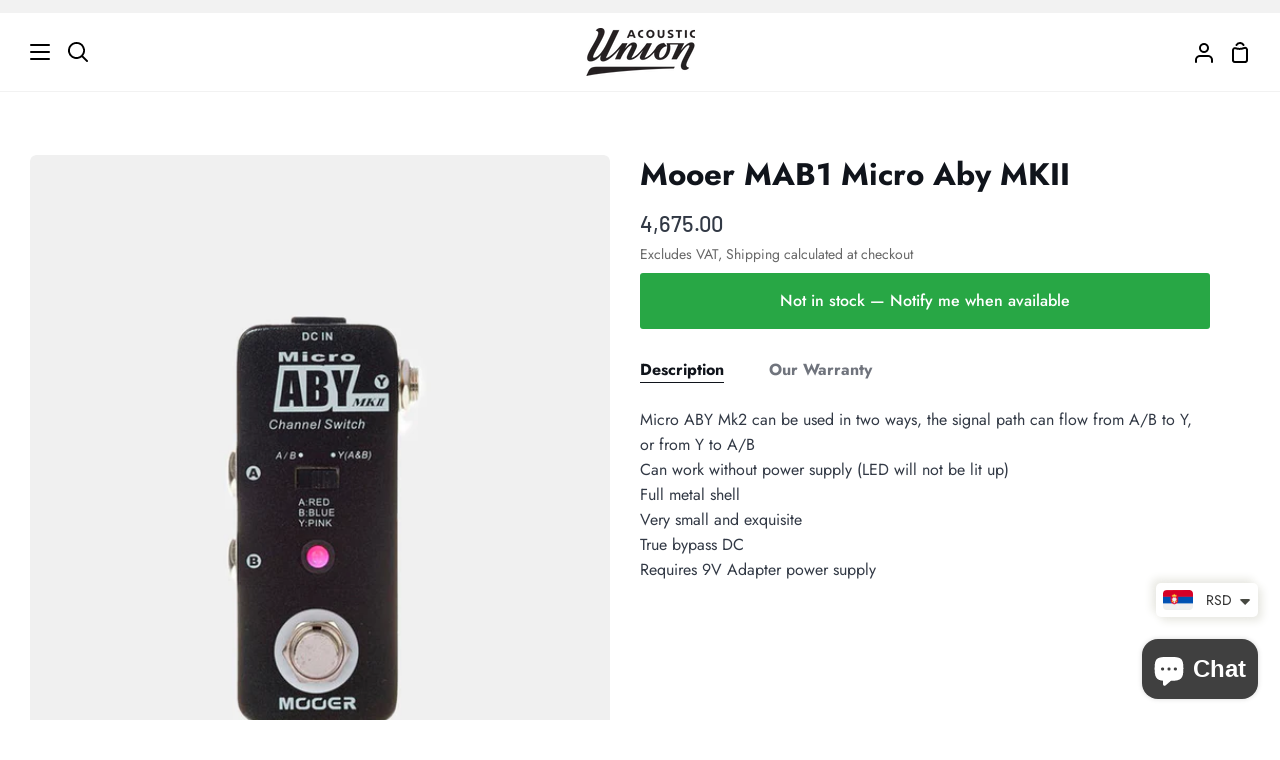

--- FILE ---
content_type: text/html; charset=utf-8
request_url: https://acoustic-union.com/en-ww/products/mooer-mab1-micro-aby-mkii
body_size: 47754
content:








    
        
        
        
    

    
    
        
        
        
    

    
    
        
        
        
    

    
    
        
        
        
    



<!doctype html>
<html class="no-js supports-no-cookies" lang="en"><head><link href="//acoustic-union.com/cdn/shop/t/35/assets/tiny.content.min.css?v=4705" rel="stylesheet" type="text/css" media="all" />
  <meta charset="utf-8">
  <meta http-equiv="X-UA-Compatible" content="IE=edge">
  <meta name="viewport" content="width=device-width,initial-scale=1,viewport-fit=cover">
  <meta name="theme-color" content="#7b8dd5">
  <!-- ======================= Тест Валюты для Гугла ========================= -->
  <meta name="currency" content="RSD">
  <meta name="geo.region" content="RS">
      <!-- ======================= Тест Валюты для Гугла ========================= --><link rel="canonical" href="https://acoustic-union.com/en-ww/products/mooer-mab1-micro-aby-mkii"><!-- ======================= Story Theme V4.2.0 ========================= -->

  <link rel="preconnect" href="https://cdn.shopify.com" crossorigin>
  <link rel="preconnect" href="https://fonts.shopify.com" crossorigin>
  <link rel="preconnect" href="https://monorail-edge.shopifysvc.com" crossorigin>

  <link rel="preload" href="//acoustic-union.com/cdn/shop/t/35/assets/lazysizes.js?v=111431644619468174291763300433" as="script">
  <link rel="preload" href="//acoustic-union.com/cdn/shop/t/35/assets/vendor.js?v=537668916102085731763300437" as="script">
  <link rel="preload" href="//acoustic-union.com/cdn/shop/t/35/assets/theme.js?v=170588453666784298611763300436" as="script">
  <link rel="preload" href="//acoustic-union.com/cdn/shop/t/35/assets/theme.css?v=176846936522150504201763300435" as="style">

<link rel="preload" href="//acoustic-union.com/cdn/shop/t/35/assets/custom.css?v=121407893063226936041763300430" as="style">
<link href="//acoustic-union.com/cdn/shop/t/35/assets/custom.css?v=121407893063226936041763300430" rel="stylesheet" type="text/css" media="all" />
  
    <link rel="shortcut icon" href="//acoustic-union.com/cdn/shop/files/608_32x32.png?v=1676573934" type="image/png">

  <!-- Title and description ================================================ -->
  
  <title>
    

    Mooer MAB1 Micro Aby MKII
&ndash; Acoustic Union

  </title><meta name="description" content="Micro ABY Mk2 can be used in two ways, the signal path can flow from A/B to Y, or from Y to A/BCan work without power supply (LED will not be lit up)Full metal shellVery small and exquisiteTrue bypass DCRequires 9V Adapter power supply">
  <!-- /snippets/social-meta-tags.liquid -->

<meta property="og:site_name" content="Acoustic Union">
<meta property="og:url" content="https://acoustic-union.com/en-ww/products/mooer-mab1-micro-aby-mkii">
<meta property="og:title" content="Mooer MAB1 Micro Aby MKII">
<meta property="og:type" content="product">
<meta property="og:description" content="Micro ABY Mk2 can be used in two ways, the signal path can flow from A/B to Y, or from Y to A/BCan work without power supply (LED will not be lit up)Full metal shellVery small and exquisiteTrue bypass DCRequires 9V Adapter power supply"><meta property="og:image" content="http://acoustic-union.com/cdn/shop/products/MooerMAB1MicroAbyMKII.jpg?v=1666360406">
  <meta property="og:image:secure_url" content="https://acoustic-union.com/cdn/shop/products/MooerMAB1MicroAbyMKII.jpg?v=1666360406">
  <meta property="og:image:width" content="1000">
  <meta property="og:image:height" content="1280"><meta property="og:price:amount" content="4,675.00">
  <meta property="og:price:currency" content="RSD"><meta name="twitter:card" content="summary_large_image">
<meta name="twitter:title" content="Mooer MAB1 Micro Aby MKII">
<meta name="twitter:description" content="Micro ABY Mk2 can be used in two ways, the signal path can flow from A/B to Y, or from Y to A/BCan work without power supply (LED will not be lit up)Full metal shellVery small and exquisiteTrue bypass DCRequires 9V Adapter power supply">


  <!-- CSS ================================================================== -->

  <link href="//acoustic-union.com/cdn/shop/t/35/assets/font-settings.css?v=43766465014709934181763300473" rel="stylesheet" type="text/css" media="all" />

  

<style data-shopify>
  :root {/*================ Font Variables ================*/

  --FONT-WEIGHT-BODY: 400;

  --FONT-WEIGHT-BODY-MID: 500;
  --FONT-WEIGHT-BODY-BOLD: 700;

  --FONT-STACK-BODY: Jost, sans-serif;
  --FONT-STYLE-BODY: normal;
  --FONT-ADJUST-BODY: 1.0;


  --FONT-WEIGHT-HEADING: 700;
  --FONT-WEIGHT-HEADING-BOLD: 800;

  --FONT-STACK-HEADING: Jost, sans-serif;
  --FONT-STYLE-HEADING: normal;
  --FONT-ADJUST-HEADING: 1.2;

  --FONT-STACK-NAV: Jost, sans-serif;
  --FONT-STYLE-NAV: normal;
  --FONT-ADJUST-NAV: 1.0;

  --FONT-WEIGHT-NAV: 400;
  --FONT-WEIGHT-NAV-BOLD: 700;

  --FONT-WEIGHT-ACCENT: 500;
  --FONT-WEIGHT-ACCENT-BOLD: 600;

  --FONT-STACK-ACCENT: Barlow, sans-serif;
  --FONT-STYLE-ACCENT: normal;
  --FONT-ADJUST-ACCENT: 1.0;


  /*================ Color Variables ================*/
  --LAYOUT-WIDTH: 1500px;
  --LAYOUT-GUTTER: 30px;
  --LAYOUT-OUTER: 30px;
  --LAYOUT-CONTAINER: 1400px;


  /*================ Color Variables ================*/
  /* ===  Backgrounds ===*/
  --COLOR-BG: #ffffff;
  --COLOR-BG-ACCENT: #f2f5fa;

  /* === Text colors ===*/
  --COLOR-TEXT-DARK: #10141b;
  --COLOR-TEXT: #323945;
  --COLOR-TEXT-LIGHT: #70747d;

  /* === Shades of grey ===*/
  --COLOR-A5:  rgba(50, 57, 69, 0.05);
  --COLOR-A10: rgba(50, 57, 69, 0.1);
  --COLOR-A20: rgba(50, 57, 69, 0.2);
  --COLOR-A30: rgba(50, 57, 69, 0.3);
  --COLOR-A40: rgba(50, 57, 69, 0.4);
  --COLOR-A50: rgba(50, 57, 69, 0.5);
  --COLOR-A60: rgba(50, 57, 69, 0.6);
  --COLOR-A70: rgba(50, 57, 69, 0.7);
  --COLOR-A80: rgba(50, 57, 69, 0.8);
  --COLOR-A90: rgba(50, 57, 69, 0.9);
  --COLOR-A95: rgba(50, 57, 69, 0.95);

  /* === Product badges ===*/
  --COLOR-BADGE: #cfcfcf;
  --COLOR-BADGE-TEXT: #34483d;

  /* === Rounding ===*/
  
    --RADIUS-BTN: 3px;
    --RADIUS-FORM: 3px;
    --RADIUS-ROUNDED-ONLY: 3px;
  

  
    --RADIUS-XL: 24px;
    --RADIUS-LG: 12px;
    --RADIUS: 6px;
    --RADIUS-SM: 3px;
  

  /* === Border colors ===*/
  --COLOR-BORDER: #eeeff1;
  --COLOR-BORDER-LIGHT: #f4f4f6;/* === Accent-cool ===*/
  --COLOR-SECONDARY: #7b8dd5;
  --COLOR-SECONDARY-HOVER: #2e4fd5;
  --COLOR-SECONDARY-FADE: rgba(123, 141, 213, 0.05);
  --COLOR-SECONDARY-SHADOW: rgba(44, 63, 139, 0.1);
  --COLOR-SECONDARY-FADE-HOVER: rgba(123, 141, 213, 0.1);--COLOR-SECONDARY-OPPOSITE: #ffffff;

  /* === Accent-warm ===*/
  --COLOR-PRIMARY: #494747;
  --COLOR-PRIMARY-HOVER: #271c1c;
  --COLOR-PRIMARY-FADE: rgba(73, 71, 71, 0.05);
  --COLOR-PRIMARY-FADE-HOVER: rgba(73, 71, 71, 0.1);
  --COLOR-PRIMARY-SHADOW: rgba(0, 0, 0, 0.1);--COLOR-PRIMARY-OPPOSITE: #ffffff;




  /* ================ Inverted Color Variables ================ */

  --INVERSE-BG: #ffffff;
  --INVERSE-BG-ACCENT: #c5d6f9;

  /* === Text colors ===*/
  --INVERSE-TEXT-DARK: #404040;
  --INVERSE-TEXT: #000000;
  --INVERSE-TEXT-LIGHT: #4d4d4d;

  /* === Bright color ===*/
  --INVERSE-PRIMARY: #303030;
  --INVERSE-PRIMARY-HOVER: #0b0808;
  --INVERSE-PRIMARY-FADE: rgba(48, 48, 48, 0.05);
  --INVERSE-PRIMARY-FADE-HOVER: rgba(48, 48, 48, 0.1);
  --INVERSE-PRIMARY-SHADOW: rgba(0, 0, 0, 0.1);--INVERSE-PRIMARY-OPPOSITE: #ffffff;


  /* === Second Color ===*/
  --INVERSE-SECONDARY: #303030;
  --INVERSE-SECONDARY-HOVER: #0b0808;
  --INVERSE-SECONDARY-FADE: rgba(48, 48, 48, 0.05);
  --INVERSE-SECONDARY-FADE-HOVER: rgba(48, 48, 48, 0.1);
  --INVERSE-SECONDARY-SHADOW: rgba(0, 0, 0, 0.1);--INVERSE-SECONDARY-OPPOSITE: #ffffff;

  /* === Shades of grey ===*/
  --INVERSE-A5:  rgba(0, 0, 0, 0.05);
  --INVERSE-A10: rgba(0, 0, 0, 0.1);
  --INVERSE-A20: rgba(0, 0, 0, 0.2);
  --INVERSE-A35: rgba(0, 0, 0, 0.3);
  --INVERSE-A80: rgba(0, 0, 0, 0.8);
  --INVERSE-A90: rgba(0, 0, 0, 0.9);
  --INVERSE-A95: rgba(0, 0, 0, 0.95);

  /* === Border colors ===*/
  --INVERSE-BORDER: #239994;
  --INVERSE-BORDER-LIGHT: #21918c;

  /* ================ End Inverted Color Variables ================ */


  /* === Footer Bar ===*/
  --COLOR-FOOTER-BG: #f2f5fa;
  --COLOR-FOOTER-TEXT: #3a4b55;
  --COLOR-FOOTER-TEXT-HOVER: #16242d;
  --COLOR-FOOTER-A8:  rgba(50, 57, 69, 0.08);
  --COLOR-FOOTER-A15: rgba(50, 57, 69, 0.15);

  /* === Nav and dropdown link background ===*/
  --COLOR-NAV: #ffffff;
  --COLOR-NAV-a50:  rgba(50, 57, 69, 0.5);

  --COLOR-NAV-BORDER: #f2f2f2;
  
  --COLOR-NAV-BORDER-HAIRLINE: #f7f7f7;

  --COLOR-NAV-TEXT: #000000;
  --COLOR-NAV-TEXT-DARK: #000000;
  --COLOR-NAV-TEXT-BRIGHT: #1f1f1f;
  --COLOR-NAV-TEXT-TRANSPARENT: #ffffff;
  --COLOR-HIGHLIGHT-LINK: #3a4b55;

  --COLOR-NAV-TOOLBAR-BG: #f2f2f2;
  --COLOR-NAV-TOOLBAR-TEXT: #797979;

  /* ================ Special ================ */
  --COLOR-SUCCESS: #51c88e;
  --COLOR-SUCCESS-FADE: rgba(81, 200, 142, 0.05);
  --COLOR-ERROR: #ff8484;
  --COLOR-ERROR-FADE: rgba(255, 132, 132, 0.05);
  --COLOR-WARN: #ffc896;
  --COLOR-WARN-FADE: rgba(255, 200, 150, 0.05);

  /* ================ Photo correction ================ */
  --PHOTO-CORRECTION: 100%;

  /* ================ 3D Models ================ */
  --progress-bar-color: #323945;


  

  }
</style>


  <link href="//acoustic-union.com/cdn/shop/t/35/assets/theme.css?v=176846936522150504201763300435" rel="stylesheet" type="text/css" media="all" />




  <script>





    document.documentElement.className = document.documentElement.className.replace('no-js', 'js');
    let root = '/en-ww';
    if (root[root.length - 1] !== '/') {
      root = `${root}/`;
    }
    window.theme = {
      routes: {
        root_url: root,
        cart: '/en-ww/cart',
        cart_add_url: '/en-ww/cart/add',
        product_recommendations_url: '/en-ww/recommendations/products',
        search_url: '/en-ww/search',
        predictive_search_url: '/en-ww/search/suggest',
        account_addresses_url: '/en-ww/account/addresses'
      },
      assets: {
        photoswipe: '//acoustic-union.com/cdn/shop/t/35/assets/photoswipe.js?v=162613001030112971491763300434',
        smoothscroll: '//acoustic-union.com/cdn/shop/t/35/assets/smoothscroll.js?v=37906625415260927261763300435',
        swatches: '//acoustic-union.com/cdn/shop/t/35/assets/swatches.json?v=56005079042391682951763300435',
        base: "//acoustic-union.com/cdn/shop/t/35/assets/",
      },
      strings: {
        addToCart: "Add to Cart",
        soldOut: "Sold Out",
        unavailable: "Unavailable",
        preOrder: "Pre-Order",
        unitPrice: "Unit price",
        unitPriceSeparator: "per",
        swatchesKey: "Color, Colour",
        estimateShipping: "Estimate shipping",
        noShippingAvailable: "We do not ship to this destination.",
        free: "",
        from: "From",
        sale: "Sale",
        subscription: "Subscription",
        stockout: "All available stock is in cart",
        products: "Products",
        pages: "Pages",
        collections: "Collections",
        articles: "Articles",
        successMessage: "Link copied to clipboard"
      },
      shop: {
        assets: "//acoustic-union.com/cdn/shop/t/35/assets/"
      },
      settings: {
        badge_sale_type: "dollar",
        currency_code_enable: false,
        excluded_collections_strict: ["all"," frontpage"],
        excluded_collections: ["sibling"]
      },
      info: {
        name: 'story'
      },
      version: '4.2.0',
      animations:  true,
      moneyFormat: "\u003cspan class=money\u003e{{amount}}\u003c\/span\u003e",
      currencyCode: "RSD",
    };
    // When image loads, clear the background placeholder
    document.addEventListener('lazyloaded', (e) => {
      const holderTarget = e.target.closest('[data-wipe-background]');
      if (holderTarget) {
        holderTarget.style.backgroundImage = 'none';
      }
    });
  </script><!-- Theme Javascript ============================================================== -->
  <script src="//acoustic-union.com/cdn/shop/t/35/assets/lazysizes.js?v=111431644619468174291763300433" async="async"></script>
  <script src="//acoustic-union.com/cdn/shop/t/35/assets/vendor.js?v=537668916102085731763300437" defer="defer"></script>
  <script src="//acoustic-union.com/cdn/shop/t/35/assets/theme.js?v=170588453666784298611763300436" defer="defer"></script>
 

  <script type="text/javascript">
    if (window.MSInputMethodContext && document.documentMode) {
      var scripts = document.getElementsByTagName('script')[0];
      var polyfill = document.createElement('script');
      polyfill.defer = true;
      polyfill.src = "//acoustic-union.com/cdn/shop/t/35/assets/ie11.js?v=144489047535103983231763300432";

      scripts.parentNode.insertBefore(polyfill, scripts);
    }
  </script>

  <script>
  window.accessibilityStrings = window.accessibilityStrings || {};
  window.accessibilityStrings.countrySelectorSearchCount = 'Pronađeno [count] rezultata';
</script>

  

  <!-- Shopify app scripts =========================================================== -->

  <script>window.performance && window.performance.mark && window.performance.mark('shopify.content_for_header.start');</script><meta name="google-site-verification" content="ihz_4i7FWEF9Jxxc1g88AI_DHUfqYmzan2bIiF1sSUI">
<meta name="facebook-domain-verification" content="b0xtt7wbps06d73lcbgn38wpmgruej">
<meta id="shopify-digital-wallet" name="shopify-digital-wallet" content="/66606661954/digital_wallets/dialog">
<link rel="alternate" hreflang="x-default" href="https://acoustic-union.com/products/mooer-mab1-micro-aby-mkii">
<link rel="alternate" hreflang="sr" href="https://acoustic-union.com/products/mooer-mab1-micro-aby-mkii">
<link rel="alternate" hreflang="en" href="https://acoustic-union.com/en/products/mooer-mab1-micro-aby-mkii">
<link rel="alternate" hreflang="en-AE" href="https://acoustic-union.com/en-ww/products/mooer-mab1-micro-aby-mkii">
<link rel="alternate" hreflang="sr-AE" href="https://acoustic-union.com/sr-ww/products/mooer-mab1-micro-aby-mkii">
<link rel="alternate" hreflang="en-AU" href="https://acoustic-union.com/en-ww/products/mooer-mab1-micro-aby-mkii">
<link rel="alternate" hreflang="sr-AU" href="https://acoustic-union.com/sr-ww/products/mooer-mab1-micro-aby-mkii">
<link rel="alternate" hreflang="en-CA" href="https://acoustic-union.com/en-ww/products/mooer-mab1-micro-aby-mkii">
<link rel="alternate" hreflang="sr-CA" href="https://acoustic-union.com/sr-ww/products/mooer-mab1-micro-aby-mkii">
<link rel="alternate" hreflang="en-HK" href="https://acoustic-union.com/en-ww/products/mooer-mab1-micro-aby-mkii">
<link rel="alternate" hreflang="sr-HK" href="https://acoustic-union.com/sr-ww/products/mooer-mab1-micro-aby-mkii">
<link rel="alternate" hreflang="en-IL" href="https://acoustic-union.com/en-ww/products/mooer-mab1-micro-aby-mkii">
<link rel="alternate" hreflang="sr-IL" href="https://acoustic-union.com/sr-ww/products/mooer-mab1-micro-aby-mkii">
<link rel="alternate" hreflang="en-JP" href="https://acoustic-union.com/en-ww/products/mooer-mab1-micro-aby-mkii">
<link rel="alternate" hreflang="sr-JP" href="https://acoustic-union.com/sr-ww/products/mooer-mab1-micro-aby-mkii">
<link rel="alternate" hreflang="en-KR" href="https://acoustic-union.com/en-ww/products/mooer-mab1-micro-aby-mkii">
<link rel="alternate" hreflang="sr-KR" href="https://acoustic-union.com/sr-ww/products/mooer-mab1-micro-aby-mkii">
<link rel="alternate" hreflang="en-MY" href="https://acoustic-union.com/en-ww/products/mooer-mab1-micro-aby-mkii">
<link rel="alternate" hreflang="sr-MY" href="https://acoustic-union.com/sr-ww/products/mooer-mab1-micro-aby-mkii">
<link rel="alternate" hreflang="en-NZ" href="https://acoustic-union.com/en-ww/products/mooer-mab1-micro-aby-mkii">
<link rel="alternate" hreflang="sr-NZ" href="https://acoustic-union.com/sr-ww/products/mooer-mab1-micro-aby-mkii">
<link rel="alternate" hreflang="en-SG" href="https://acoustic-union.com/en-ww/products/mooer-mab1-micro-aby-mkii">
<link rel="alternate" hreflang="sr-SG" href="https://acoustic-union.com/sr-ww/products/mooer-mab1-micro-aby-mkii">
<link rel="alternate" hreflang="en-US" href="https://acoustic-union.com/en-ww/products/mooer-mab1-micro-aby-mkii">
<link rel="alternate" hreflang="sr-US" href="https://acoustic-union.com/sr-ww/products/mooer-mab1-micro-aby-mkii">
<link rel="alternate" hreflang="en-DZ" href="https://acoustic-union.com/en-ww/products/mooer-mab1-micro-aby-mkii">
<link rel="alternate" hreflang="sr-DZ" href="https://acoustic-union.com/sr-ww/products/mooer-mab1-micro-aby-mkii">
<link rel="alternate" hreflang="en-AO" href="https://acoustic-union.com/en-ww/products/mooer-mab1-micro-aby-mkii">
<link rel="alternate" hreflang="sr-AO" href="https://acoustic-union.com/sr-ww/products/mooer-mab1-micro-aby-mkii">
<link rel="alternate" hreflang="en-AC" href="https://acoustic-union.com/en-ww/products/mooer-mab1-micro-aby-mkii">
<link rel="alternate" hreflang="sr-AC" href="https://acoustic-union.com/sr-ww/products/mooer-mab1-micro-aby-mkii">
<link rel="alternate" hreflang="en-BJ" href="https://acoustic-union.com/en-ww/products/mooer-mab1-micro-aby-mkii">
<link rel="alternate" hreflang="sr-BJ" href="https://acoustic-union.com/sr-ww/products/mooer-mab1-micro-aby-mkii">
<link rel="alternate" hreflang="en-BW" href="https://acoustic-union.com/en-ww/products/mooer-mab1-micro-aby-mkii">
<link rel="alternate" hreflang="sr-BW" href="https://acoustic-union.com/sr-ww/products/mooer-mab1-micro-aby-mkii">
<link rel="alternate" hreflang="en-BF" href="https://acoustic-union.com/en-ww/products/mooer-mab1-micro-aby-mkii">
<link rel="alternate" hreflang="sr-BF" href="https://acoustic-union.com/sr-ww/products/mooer-mab1-micro-aby-mkii">
<link rel="alternate" hreflang="en-BI" href="https://acoustic-union.com/en-ww/products/mooer-mab1-micro-aby-mkii">
<link rel="alternate" hreflang="sr-BI" href="https://acoustic-union.com/sr-ww/products/mooer-mab1-micro-aby-mkii">
<link rel="alternate" hreflang="en-CM" href="https://acoustic-union.com/en-ww/products/mooer-mab1-micro-aby-mkii">
<link rel="alternate" hreflang="sr-CM" href="https://acoustic-union.com/sr-ww/products/mooer-mab1-micro-aby-mkii">
<link rel="alternate" hreflang="en-CV" href="https://acoustic-union.com/en-ww/products/mooer-mab1-micro-aby-mkii">
<link rel="alternate" hreflang="sr-CV" href="https://acoustic-union.com/sr-ww/products/mooer-mab1-micro-aby-mkii">
<link rel="alternate" hreflang="en-CF" href="https://acoustic-union.com/en-ww/products/mooer-mab1-micro-aby-mkii">
<link rel="alternate" hreflang="sr-CF" href="https://acoustic-union.com/sr-ww/products/mooer-mab1-micro-aby-mkii">
<link rel="alternate" hreflang="en-TD" href="https://acoustic-union.com/en-ww/products/mooer-mab1-micro-aby-mkii">
<link rel="alternate" hreflang="sr-TD" href="https://acoustic-union.com/sr-ww/products/mooer-mab1-micro-aby-mkii">
<link rel="alternate" hreflang="en-KM" href="https://acoustic-union.com/en-ww/products/mooer-mab1-micro-aby-mkii">
<link rel="alternate" hreflang="sr-KM" href="https://acoustic-union.com/sr-ww/products/mooer-mab1-micro-aby-mkii">
<link rel="alternate" hreflang="en-CG" href="https://acoustic-union.com/en-ww/products/mooer-mab1-micro-aby-mkii">
<link rel="alternate" hreflang="sr-CG" href="https://acoustic-union.com/sr-ww/products/mooer-mab1-micro-aby-mkii">
<link rel="alternate" hreflang="en-CD" href="https://acoustic-union.com/en-ww/products/mooer-mab1-micro-aby-mkii">
<link rel="alternate" hreflang="sr-CD" href="https://acoustic-union.com/sr-ww/products/mooer-mab1-micro-aby-mkii">
<link rel="alternate" hreflang="en-CI" href="https://acoustic-union.com/en-ww/products/mooer-mab1-micro-aby-mkii">
<link rel="alternate" hreflang="sr-CI" href="https://acoustic-union.com/sr-ww/products/mooer-mab1-micro-aby-mkii">
<link rel="alternate" hreflang="en-DJ" href="https://acoustic-union.com/en-ww/products/mooer-mab1-micro-aby-mkii">
<link rel="alternate" hreflang="sr-DJ" href="https://acoustic-union.com/sr-ww/products/mooer-mab1-micro-aby-mkii">
<link rel="alternate" hreflang="en-EG" href="https://acoustic-union.com/en-ww/products/mooer-mab1-micro-aby-mkii">
<link rel="alternate" hreflang="sr-EG" href="https://acoustic-union.com/sr-ww/products/mooer-mab1-micro-aby-mkii">
<link rel="alternate" hreflang="en-GQ" href="https://acoustic-union.com/en-ww/products/mooer-mab1-micro-aby-mkii">
<link rel="alternate" hreflang="sr-GQ" href="https://acoustic-union.com/sr-ww/products/mooer-mab1-micro-aby-mkii">
<link rel="alternate" hreflang="en-ER" href="https://acoustic-union.com/en-ww/products/mooer-mab1-micro-aby-mkii">
<link rel="alternate" hreflang="sr-ER" href="https://acoustic-union.com/sr-ww/products/mooer-mab1-micro-aby-mkii">
<link rel="alternate" hreflang="en-SZ" href="https://acoustic-union.com/en-ww/products/mooer-mab1-micro-aby-mkii">
<link rel="alternate" hreflang="sr-SZ" href="https://acoustic-union.com/sr-ww/products/mooer-mab1-micro-aby-mkii">
<link rel="alternate" hreflang="en-ET" href="https://acoustic-union.com/en-ww/products/mooer-mab1-micro-aby-mkii">
<link rel="alternate" hreflang="sr-ET" href="https://acoustic-union.com/sr-ww/products/mooer-mab1-micro-aby-mkii">
<link rel="alternate" hreflang="en-GA" href="https://acoustic-union.com/en-ww/products/mooer-mab1-micro-aby-mkii">
<link rel="alternate" hreflang="sr-GA" href="https://acoustic-union.com/sr-ww/products/mooer-mab1-micro-aby-mkii">
<link rel="alternate" hreflang="en-GM" href="https://acoustic-union.com/en-ww/products/mooer-mab1-micro-aby-mkii">
<link rel="alternate" hreflang="sr-GM" href="https://acoustic-union.com/sr-ww/products/mooer-mab1-micro-aby-mkii">
<link rel="alternate" hreflang="en-GH" href="https://acoustic-union.com/en-ww/products/mooer-mab1-micro-aby-mkii">
<link rel="alternate" hreflang="sr-GH" href="https://acoustic-union.com/sr-ww/products/mooer-mab1-micro-aby-mkii">
<link rel="alternate" hreflang="en-GN" href="https://acoustic-union.com/en-ww/products/mooer-mab1-micro-aby-mkii">
<link rel="alternate" hreflang="sr-GN" href="https://acoustic-union.com/sr-ww/products/mooer-mab1-micro-aby-mkii">
<link rel="alternate" hreflang="en-GW" href="https://acoustic-union.com/en-ww/products/mooer-mab1-micro-aby-mkii">
<link rel="alternate" hreflang="sr-GW" href="https://acoustic-union.com/sr-ww/products/mooer-mab1-micro-aby-mkii">
<link rel="alternate" hreflang="en-KE" href="https://acoustic-union.com/en-ww/products/mooer-mab1-micro-aby-mkii">
<link rel="alternate" hreflang="sr-KE" href="https://acoustic-union.com/sr-ww/products/mooer-mab1-micro-aby-mkii">
<link rel="alternate" hreflang="en-LS" href="https://acoustic-union.com/en-ww/products/mooer-mab1-micro-aby-mkii">
<link rel="alternate" hreflang="sr-LS" href="https://acoustic-union.com/sr-ww/products/mooer-mab1-micro-aby-mkii">
<link rel="alternate" hreflang="en-LR" href="https://acoustic-union.com/en-ww/products/mooer-mab1-micro-aby-mkii">
<link rel="alternate" hreflang="sr-LR" href="https://acoustic-union.com/sr-ww/products/mooer-mab1-micro-aby-mkii">
<link rel="alternate" hreflang="en-LY" href="https://acoustic-union.com/en-ww/products/mooer-mab1-micro-aby-mkii">
<link rel="alternate" hreflang="sr-LY" href="https://acoustic-union.com/sr-ww/products/mooer-mab1-micro-aby-mkii">
<link rel="alternate" hreflang="en-MG" href="https://acoustic-union.com/en-ww/products/mooer-mab1-micro-aby-mkii">
<link rel="alternate" hreflang="sr-MG" href="https://acoustic-union.com/sr-ww/products/mooer-mab1-micro-aby-mkii">
<link rel="alternate" hreflang="en-MW" href="https://acoustic-union.com/en-ww/products/mooer-mab1-micro-aby-mkii">
<link rel="alternate" hreflang="sr-MW" href="https://acoustic-union.com/sr-ww/products/mooer-mab1-micro-aby-mkii">
<link rel="alternate" hreflang="en-ML" href="https://acoustic-union.com/en-ww/products/mooer-mab1-micro-aby-mkii">
<link rel="alternate" hreflang="sr-ML" href="https://acoustic-union.com/sr-ww/products/mooer-mab1-micro-aby-mkii">
<link rel="alternate" hreflang="en-MR" href="https://acoustic-union.com/en-ww/products/mooer-mab1-micro-aby-mkii">
<link rel="alternate" hreflang="sr-MR" href="https://acoustic-union.com/sr-ww/products/mooer-mab1-micro-aby-mkii">
<link rel="alternate" hreflang="en-MU" href="https://acoustic-union.com/en-ww/products/mooer-mab1-micro-aby-mkii">
<link rel="alternate" hreflang="sr-MU" href="https://acoustic-union.com/sr-ww/products/mooer-mab1-micro-aby-mkii">
<link rel="alternate" hreflang="en-MA" href="https://acoustic-union.com/en-ww/products/mooer-mab1-micro-aby-mkii">
<link rel="alternate" hreflang="sr-MA" href="https://acoustic-union.com/sr-ww/products/mooer-mab1-micro-aby-mkii">
<link rel="alternate" hreflang="en-MZ" href="https://acoustic-union.com/en-ww/products/mooer-mab1-micro-aby-mkii">
<link rel="alternate" hreflang="sr-MZ" href="https://acoustic-union.com/sr-ww/products/mooer-mab1-micro-aby-mkii">
<link rel="alternate" hreflang="en-NA" href="https://acoustic-union.com/en-ww/products/mooer-mab1-micro-aby-mkii">
<link rel="alternate" hreflang="sr-NA" href="https://acoustic-union.com/sr-ww/products/mooer-mab1-micro-aby-mkii">
<link rel="alternate" hreflang="en-NE" href="https://acoustic-union.com/en-ww/products/mooer-mab1-micro-aby-mkii">
<link rel="alternate" hreflang="sr-NE" href="https://acoustic-union.com/sr-ww/products/mooer-mab1-micro-aby-mkii">
<link rel="alternate" hreflang="en-NG" href="https://acoustic-union.com/en-ww/products/mooer-mab1-micro-aby-mkii">
<link rel="alternate" hreflang="sr-NG" href="https://acoustic-union.com/sr-ww/products/mooer-mab1-micro-aby-mkii">
<link rel="alternate" hreflang="en-RW" href="https://acoustic-union.com/en-ww/products/mooer-mab1-micro-aby-mkii">
<link rel="alternate" hreflang="sr-RW" href="https://acoustic-union.com/sr-ww/products/mooer-mab1-micro-aby-mkii">
<link rel="alternate" hreflang="en-ST" href="https://acoustic-union.com/en-ww/products/mooer-mab1-micro-aby-mkii">
<link rel="alternate" hreflang="sr-ST" href="https://acoustic-union.com/sr-ww/products/mooer-mab1-micro-aby-mkii">
<link rel="alternate" hreflang="en-SN" href="https://acoustic-union.com/en-ww/products/mooer-mab1-micro-aby-mkii">
<link rel="alternate" hreflang="sr-SN" href="https://acoustic-union.com/sr-ww/products/mooer-mab1-micro-aby-mkii">
<link rel="alternate" hreflang="en-SC" href="https://acoustic-union.com/en-ww/products/mooer-mab1-micro-aby-mkii">
<link rel="alternate" hreflang="sr-SC" href="https://acoustic-union.com/sr-ww/products/mooer-mab1-micro-aby-mkii">
<link rel="alternate" hreflang="en-SL" href="https://acoustic-union.com/en-ww/products/mooer-mab1-micro-aby-mkii">
<link rel="alternate" hreflang="sr-SL" href="https://acoustic-union.com/sr-ww/products/mooer-mab1-micro-aby-mkii">
<link rel="alternate" hreflang="en-SO" href="https://acoustic-union.com/en-ww/products/mooer-mab1-micro-aby-mkii">
<link rel="alternate" hreflang="sr-SO" href="https://acoustic-union.com/sr-ww/products/mooer-mab1-micro-aby-mkii">
<link rel="alternate" hreflang="en-ZA" href="https://acoustic-union.com/en-ww/products/mooer-mab1-micro-aby-mkii">
<link rel="alternate" hreflang="sr-ZA" href="https://acoustic-union.com/sr-ww/products/mooer-mab1-micro-aby-mkii">
<link rel="alternate" hreflang="en-SS" href="https://acoustic-union.com/en-ww/products/mooer-mab1-micro-aby-mkii">
<link rel="alternate" hreflang="sr-SS" href="https://acoustic-union.com/sr-ww/products/mooer-mab1-micro-aby-mkii">
<link rel="alternate" hreflang="en-SH" href="https://acoustic-union.com/en-ww/products/mooer-mab1-micro-aby-mkii">
<link rel="alternate" hreflang="sr-SH" href="https://acoustic-union.com/sr-ww/products/mooer-mab1-micro-aby-mkii">
<link rel="alternate" hreflang="en-SD" href="https://acoustic-union.com/en-ww/products/mooer-mab1-micro-aby-mkii">
<link rel="alternate" hreflang="sr-SD" href="https://acoustic-union.com/sr-ww/products/mooer-mab1-micro-aby-mkii">
<link rel="alternate" hreflang="en-TZ" href="https://acoustic-union.com/en-ww/products/mooer-mab1-micro-aby-mkii">
<link rel="alternate" hreflang="sr-TZ" href="https://acoustic-union.com/sr-ww/products/mooer-mab1-micro-aby-mkii">
<link rel="alternate" hreflang="en-TG" href="https://acoustic-union.com/en-ww/products/mooer-mab1-micro-aby-mkii">
<link rel="alternate" hreflang="sr-TG" href="https://acoustic-union.com/sr-ww/products/mooer-mab1-micro-aby-mkii">
<link rel="alternate" hreflang="en-TA" href="https://acoustic-union.com/en-ww/products/mooer-mab1-micro-aby-mkii">
<link rel="alternate" hreflang="sr-TA" href="https://acoustic-union.com/sr-ww/products/mooer-mab1-micro-aby-mkii">
<link rel="alternate" hreflang="en-TN" href="https://acoustic-union.com/en-ww/products/mooer-mab1-micro-aby-mkii">
<link rel="alternate" hreflang="sr-TN" href="https://acoustic-union.com/sr-ww/products/mooer-mab1-micro-aby-mkii">
<link rel="alternate" hreflang="en-UG" href="https://acoustic-union.com/en-ww/products/mooer-mab1-micro-aby-mkii">
<link rel="alternate" hreflang="sr-UG" href="https://acoustic-union.com/sr-ww/products/mooer-mab1-micro-aby-mkii">
<link rel="alternate" hreflang="en-EH" href="https://acoustic-union.com/en-ww/products/mooer-mab1-micro-aby-mkii">
<link rel="alternate" hreflang="sr-EH" href="https://acoustic-union.com/sr-ww/products/mooer-mab1-micro-aby-mkii">
<link rel="alternate" hreflang="en-ZM" href="https://acoustic-union.com/en-ww/products/mooer-mab1-micro-aby-mkii">
<link rel="alternate" hreflang="sr-ZM" href="https://acoustic-union.com/sr-ww/products/mooer-mab1-micro-aby-mkii">
<link rel="alternate" hreflang="en-ZW" href="https://acoustic-union.com/en-ww/products/mooer-mab1-micro-aby-mkii">
<link rel="alternate" hreflang="sr-ZW" href="https://acoustic-union.com/sr-ww/products/mooer-mab1-micro-aby-mkii">
<link rel="alternate" hreflang="en-AF" href="https://acoustic-union.com/en-ww/products/mooer-mab1-micro-aby-mkii">
<link rel="alternate" hreflang="sr-AF" href="https://acoustic-union.com/sr-ww/products/mooer-mab1-micro-aby-mkii">
<link rel="alternate" hreflang="en-AZ" href="https://acoustic-union.com/en-ww/products/mooer-mab1-micro-aby-mkii">
<link rel="alternate" hreflang="sr-AZ" href="https://acoustic-union.com/sr-ww/products/mooer-mab1-micro-aby-mkii">
<link rel="alternate" hreflang="en-BH" href="https://acoustic-union.com/en-ww/products/mooer-mab1-micro-aby-mkii">
<link rel="alternate" hreflang="sr-BH" href="https://acoustic-union.com/sr-ww/products/mooer-mab1-micro-aby-mkii">
<link rel="alternate" hreflang="en-BD" href="https://acoustic-union.com/en-ww/products/mooer-mab1-micro-aby-mkii">
<link rel="alternate" hreflang="sr-BD" href="https://acoustic-union.com/sr-ww/products/mooer-mab1-micro-aby-mkii">
<link rel="alternate" hreflang="en-BT" href="https://acoustic-union.com/en-ww/products/mooer-mab1-micro-aby-mkii">
<link rel="alternate" hreflang="sr-BT" href="https://acoustic-union.com/sr-ww/products/mooer-mab1-micro-aby-mkii">
<link rel="alternate" hreflang="en-IO" href="https://acoustic-union.com/en-ww/products/mooer-mab1-micro-aby-mkii">
<link rel="alternate" hreflang="sr-IO" href="https://acoustic-union.com/sr-ww/products/mooer-mab1-micro-aby-mkii">
<link rel="alternate" hreflang="en-BN" href="https://acoustic-union.com/en-ww/products/mooer-mab1-micro-aby-mkii">
<link rel="alternate" hreflang="sr-BN" href="https://acoustic-union.com/sr-ww/products/mooer-mab1-micro-aby-mkii">
<link rel="alternate" hreflang="en-KH" href="https://acoustic-union.com/en-ww/products/mooer-mab1-micro-aby-mkii">
<link rel="alternate" hreflang="sr-KH" href="https://acoustic-union.com/sr-ww/products/mooer-mab1-micro-aby-mkii">
<link rel="alternate" hreflang="en-CN" href="https://acoustic-union.com/en-ww/products/mooer-mab1-micro-aby-mkii">
<link rel="alternate" hreflang="sr-CN" href="https://acoustic-union.com/sr-ww/products/mooer-mab1-micro-aby-mkii">
<link rel="alternate" hreflang="en-CX" href="https://acoustic-union.com/en-ww/products/mooer-mab1-micro-aby-mkii">
<link rel="alternate" hreflang="sr-CX" href="https://acoustic-union.com/sr-ww/products/mooer-mab1-micro-aby-mkii">
<link rel="alternate" hreflang="en-CC" href="https://acoustic-union.com/en-ww/products/mooer-mab1-micro-aby-mkii">
<link rel="alternate" hreflang="sr-CC" href="https://acoustic-union.com/sr-ww/products/mooer-mab1-micro-aby-mkii">
<link rel="alternate" hreflang="en-IN" href="https://acoustic-union.com/en-ww/products/mooer-mab1-micro-aby-mkii">
<link rel="alternate" hreflang="sr-IN" href="https://acoustic-union.com/sr-ww/products/mooer-mab1-micro-aby-mkii">
<link rel="alternate" hreflang="en-ID" href="https://acoustic-union.com/en-ww/products/mooer-mab1-micro-aby-mkii">
<link rel="alternate" hreflang="sr-ID" href="https://acoustic-union.com/sr-ww/products/mooer-mab1-micro-aby-mkii">
<link rel="alternate" hreflang="en-IQ" href="https://acoustic-union.com/en-ww/products/mooer-mab1-micro-aby-mkii">
<link rel="alternate" hreflang="sr-IQ" href="https://acoustic-union.com/sr-ww/products/mooer-mab1-micro-aby-mkii">
<link rel="alternate" hreflang="en-JO" href="https://acoustic-union.com/en-ww/products/mooer-mab1-micro-aby-mkii">
<link rel="alternate" hreflang="sr-JO" href="https://acoustic-union.com/sr-ww/products/mooer-mab1-micro-aby-mkii">
<link rel="alternate" hreflang="en-KZ" href="https://acoustic-union.com/en-ww/products/mooer-mab1-micro-aby-mkii">
<link rel="alternate" hreflang="sr-KZ" href="https://acoustic-union.com/sr-ww/products/mooer-mab1-micro-aby-mkii">
<link rel="alternate" hreflang="en-KW" href="https://acoustic-union.com/en-ww/products/mooer-mab1-micro-aby-mkii">
<link rel="alternate" hreflang="sr-KW" href="https://acoustic-union.com/sr-ww/products/mooer-mab1-micro-aby-mkii">
<link rel="alternate" hreflang="en-KG" href="https://acoustic-union.com/en-ww/products/mooer-mab1-micro-aby-mkii">
<link rel="alternate" hreflang="sr-KG" href="https://acoustic-union.com/sr-ww/products/mooer-mab1-micro-aby-mkii">
<link rel="alternate" hreflang="en-LA" href="https://acoustic-union.com/en-ww/products/mooer-mab1-micro-aby-mkii">
<link rel="alternate" hreflang="sr-LA" href="https://acoustic-union.com/sr-ww/products/mooer-mab1-micro-aby-mkii">
<link rel="alternate" hreflang="en-LB" href="https://acoustic-union.com/en-ww/products/mooer-mab1-micro-aby-mkii">
<link rel="alternate" hreflang="sr-LB" href="https://acoustic-union.com/sr-ww/products/mooer-mab1-micro-aby-mkii">
<link rel="alternate" hreflang="en-MO" href="https://acoustic-union.com/en-ww/products/mooer-mab1-micro-aby-mkii">
<link rel="alternate" hreflang="sr-MO" href="https://acoustic-union.com/sr-ww/products/mooer-mab1-micro-aby-mkii">
<link rel="alternate" hreflang="en-MV" href="https://acoustic-union.com/en-ww/products/mooer-mab1-micro-aby-mkii">
<link rel="alternate" hreflang="sr-MV" href="https://acoustic-union.com/sr-ww/products/mooer-mab1-micro-aby-mkii">
<link rel="alternate" hreflang="en-MN" href="https://acoustic-union.com/en-ww/products/mooer-mab1-micro-aby-mkii">
<link rel="alternate" hreflang="sr-MN" href="https://acoustic-union.com/sr-ww/products/mooer-mab1-micro-aby-mkii">
<link rel="alternate" hreflang="en-MM" href="https://acoustic-union.com/en-ww/products/mooer-mab1-micro-aby-mkii">
<link rel="alternate" hreflang="sr-MM" href="https://acoustic-union.com/sr-ww/products/mooer-mab1-micro-aby-mkii">
<link rel="alternate" hreflang="en-NP" href="https://acoustic-union.com/en-ww/products/mooer-mab1-micro-aby-mkii">
<link rel="alternate" hreflang="sr-NP" href="https://acoustic-union.com/sr-ww/products/mooer-mab1-micro-aby-mkii">
<link rel="alternate" hreflang="en-OM" href="https://acoustic-union.com/en-ww/products/mooer-mab1-micro-aby-mkii">
<link rel="alternate" hreflang="sr-OM" href="https://acoustic-union.com/sr-ww/products/mooer-mab1-micro-aby-mkii">
<link rel="alternate" hreflang="en-PK" href="https://acoustic-union.com/en-ww/products/mooer-mab1-micro-aby-mkii">
<link rel="alternate" hreflang="sr-PK" href="https://acoustic-union.com/sr-ww/products/mooer-mab1-micro-aby-mkii">
<link rel="alternate" hreflang="en-PS" href="https://acoustic-union.com/en-ww/products/mooer-mab1-micro-aby-mkii">
<link rel="alternate" hreflang="sr-PS" href="https://acoustic-union.com/sr-ww/products/mooer-mab1-micro-aby-mkii">
<link rel="alternate" hreflang="en-PH" href="https://acoustic-union.com/en-ww/products/mooer-mab1-micro-aby-mkii">
<link rel="alternate" hreflang="sr-PH" href="https://acoustic-union.com/sr-ww/products/mooer-mab1-micro-aby-mkii">
<link rel="alternate" hreflang="en-QA" href="https://acoustic-union.com/en-ww/products/mooer-mab1-micro-aby-mkii">
<link rel="alternate" hreflang="sr-QA" href="https://acoustic-union.com/sr-ww/products/mooer-mab1-micro-aby-mkii">
<link rel="alternate" hreflang="en-SA" href="https://acoustic-union.com/en-ww/products/mooer-mab1-micro-aby-mkii">
<link rel="alternate" hreflang="sr-SA" href="https://acoustic-union.com/sr-ww/products/mooer-mab1-micro-aby-mkii">
<link rel="alternate" hreflang="en-LK" href="https://acoustic-union.com/en-ww/products/mooer-mab1-micro-aby-mkii">
<link rel="alternate" hreflang="sr-LK" href="https://acoustic-union.com/sr-ww/products/mooer-mab1-micro-aby-mkii">
<link rel="alternate" hreflang="en-TW" href="https://acoustic-union.com/en-ww/products/mooer-mab1-micro-aby-mkii">
<link rel="alternate" hreflang="sr-TW" href="https://acoustic-union.com/sr-ww/products/mooer-mab1-micro-aby-mkii">
<link rel="alternate" hreflang="en-TJ" href="https://acoustic-union.com/en-ww/products/mooer-mab1-micro-aby-mkii">
<link rel="alternate" hreflang="sr-TJ" href="https://acoustic-union.com/sr-ww/products/mooer-mab1-micro-aby-mkii">
<link rel="alternate" hreflang="en-TH" href="https://acoustic-union.com/en-ww/products/mooer-mab1-micro-aby-mkii">
<link rel="alternate" hreflang="sr-TH" href="https://acoustic-union.com/sr-ww/products/mooer-mab1-micro-aby-mkii">
<link rel="alternate" hreflang="en-TM" href="https://acoustic-union.com/en-ww/products/mooer-mab1-micro-aby-mkii">
<link rel="alternate" hreflang="sr-TM" href="https://acoustic-union.com/sr-ww/products/mooer-mab1-micro-aby-mkii">
<link rel="alternate" hreflang="en-UZ" href="https://acoustic-union.com/en-ww/products/mooer-mab1-micro-aby-mkii">
<link rel="alternate" hreflang="sr-UZ" href="https://acoustic-union.com/sr-ww/products/mooer-mab1-micro-aby-mkii">
<link rel="alternate" hreflang="en-VN" href="https://acoustic-union.com/en-ww/products/mooer-mab1-micro-aby-mkii">
<link rel="alternate" hreflang="sr-VN" href="https://acoustic-union.com/sr-ww/products/mooer-mab1-micro-aby-mkii">
<link rel="alternate" hreflang="en-YE" href="https://acoustic-union.com/en-ww/products/mooer-mab1-micro-aby-mkii">
<link rel="alternate" hreflang="sr-YE" href="https://acoustic-union.com/sr-ww/products/mooer-mab1-micro-aby-mkii">
<link rel="alternate" hreflang="en-AI" href="https://acoustic-union.com/en-ww/products/mooer-mab1-micro-aby-mkii">
<link rel="alternate" hreflang="sr-AI" href="https://acoustic-union.com/sr-ww/products/mooer-mab1-micro-aby-mkii">
<link rel="alternate" hreflang="en-AG" href="https://acoustic-union.com/en-ww/products/mooer-mab1-micro-aby-mkii">
<link rel="alternate" hreflang="sr-AG" href="https://acoustic-union.com/sr-ww/products/mooer-mab1-micro-aby-mkii">
<link rel="alternate" hreflang="en-AW" href="https://acoustic-union.com/en-ww/products/mooer-mab1-micro-aby-mkii">
<link rel="alternate" hreflang="sr-AW" href="https://acoustic-union.com/sr-ww/products/mooer-mab1-micro-aby-mkii">
<link rel="alternate" hreflang="en-BS" href="https://acoustic-union.com/en-ww/products/mooer-mab1-micro-aby-mkii">
<link rel="alternate" hreflang="sr-BS" href="https://acoustic-union.com/sr-ww/products/mooer-mab1-micro-aby-mkii">
<link rel="alternate" hreflang="en-BB" href="https://acoustic-union.com/en-ww/products/mooer-mab1-micro-aby-mkii">
<link rel="alternate" hreflang="sr-BB" href="https://acoustic-union.com/sr-ww/products/mooer-mab1-micro-aby-mkii">
<link rel="alternate" hreflang="en-BZ" href="https://acoustic-union.com/en-ww/products/mooer-mab1-micro-aby-mkii">
<link rel="alternate" hreflang="sr-BZ" href="https://acoustic-union.com/sr-ww/products/mooer-mab1-micro-aby-mkii">
<link rel="alternate" hreflang="en-BM" href="https://acoustic-union.com/en-ww/products/mooer-mab1-micro-aby-mkii">
<link rel="alternate" hreflang="sr-BM" href="https://acoustic-union.com/sr-ww/products/mooer-mab1-micro-aby-mkii">
<link rel="alternate" hreflang="en-VG" href="https://acoustic-union.com/en-ww/products/mooer-mab1-micro-aby-mkii">
<link rel="alternate" hreflang="sr-VG" href="https://acoustic-union.com/sr-ww/products/mooer-mab1-micro-aby-mkii">
<link rel="alternate" hreflang="en-KY" href="https://acoustic-union.com/en-ww/products/mooer-mab1-micro-aby-mkii">
<link rel="alternate" hreflang="sr-KY" href="https://acoustic-union.com/sr-ww/products/mooer-mab1-micro-aby-mkii">
<link rel="alternate" hreflang="en-CR" href="https://acoustic-union.com/en-ww/products/mooer-mab1-micro-aby-mkii">
<link rel="alternate" hreflang="sr-CR" href="https://acoustic-union.com/sr-ww/products/mooer-mab1-micro-aby-mkii">
<link rel="alternate" hreflang="en-CW" href="https://acoustic-union.com/en-ww/products/mooer-mab1-micro-aby-mkii">
<link rel="alternate" hreflang="sr-CW" href="https://acoustic-union.com/sr-ww/products/mooer-mab1-micro-aby-mkii">
<link rel="alternate" hreflang="en-DM" href="https://acoustic-union.com/en-ww/products/mooer-mab1-micro-aby-mkii">
<link rel="alternate" hreflang="sr-DM" href="https://acoustic-union.com/sr-ww/products/mooer-mab1-micro-aby-mkii">
<link rel="alternate" hreflang="en-DO" href="https://acoustic-union.com/en-ww/products/mooer-mab1-micro-aby-mkii">
<link rel="alternate" hreflang="sr-DO" href="https://acoustic-union.com/sr-ww/products/mooer-mab1-micro-aby-mkii">
<link rel="alternate" hreflang="en-SV" href="https://acoustic-union.com/en-ww/products/mooer-mab1-micro-aby-mkii">
<link rel="alternate" hreflang="sr-SV" href="https://acoustic-union.com/sr-ww/products/mooer-mab1-micro-aby-mkii">
<link rel="alternate" hreflang="en-GD" href="https://acoustic-union.com/en-ww/products/mooer-mab1-micro-aby-mkii">
<link rel="alternate" hreflang="sr-GD" href="https://acoustic-union.com/sr-ww/products/mooer-mab1-micro-aby-mkii">
<link rel="alternate" hreflang="en-GT" href="https://acoustic-union.com/en-ww/products/mooer-mab1-micro-aby-mkii">
<link rel="alternate" hreflang="sr-GT" href="https://acoustic-union.com/sr-ww/products/mooer-mab1-micro-aby-mkii">
<link rel="alternate" hreflang="en-HT" href="https://acoustic-union.com/en-ww/products/mooer-mab1-micro-aby-mkii">
<link rel="alternate" hreflang="sr-HT" href="https://acoustic-union.com/sr-ww/products/mooer-mab1-micro-aby-mkii">
<link rel="alternate" hreflang="en-HN" href="https://acoustic-union.com/en-ww/products/mooer-mab1-micro-aby-mkii">
<link rel="alternate" hreflang="sr-HN" href="https://acoustic-union.com/sr-ww/products/mooer-mab1-micro-aby-mkii">
<link rel="alternate" hreflang="en-JM" href="https://acoustic-union.com/en-ww/products/mooer-mab1-micro-aby-mkii">
<link rel="alternate" hreflang="sr-JM" href="https://acoustic-union.com/sr-ww/products/mooer-mab1-micro-aby-mkii">
<link rel="alternate" hreflang="en-MQ" href="https://acoustic-union.com/en-ww/products/mooer-mab1-micro-aby-mkii">
<link rel="alternate" hreflang="sr-MQ" href="https://acoustic-union.com/sr-ww/products/mooer-mab1-micro-aby-mkii">
<link rel="alternate" hreflang="en-MS" href="https://acoustic-union.com/en-ww/products/mooer-mab1-micro-aby-mkii">
<link rel="alternate" hreflang="sr-MS" href="https://acoustic-union.com/sr-ww/products/mooer-mab1-micro-aby-mkii">
<link rel="alternate" hreflang="en-NI" href="https://acoustic-union.com/en-ww/products/mooer-mab1-micro-aby-mkii">
<link rel="alternate" hreflang="sr-NI" href="https://acoustic-union.com/sr-ww/products/mooer-mab1-micro-aby-mkii">
<link rel="alternate" hreflang="en-PA" href="https://acoustic-union.com/en-ww/products/mooer-mab1-micro-aby-mkii">
<link rel="alternate" hreflang="sr-PA" href="https://acoustic-union.com/sr-ww/products/mooer-mab1-micro-aby-mkii">
<link rel="alternate" hreflang="en-SX" href="https://acoustic-union.com/en-ww/products/mooer-mab1-micro-aby-mkii">
<link rel="alternate" hreflang="sr-SX" href="https://acoustic-union.com/sr-ww/products/mooer-mab1-micro-aby-mkii">
<link rel="alternate" hreflang="en-BL" href="https://acoustic-union.com/en-ww/products/mooer-mab1-micro-aby-mkii">
<link rel="alternate" hreflang="sr-BL" href="https://acoustic-union.com/sr-ww/products/mooer-mab1-micro-aby-mkii">
<link rel="alternate" hreflang="en-KN" href="https://acoustic-union.com/en-ww/products/mooer-mab1-micro-aby-mkii">
<link rel="alternate" hreflang="sr-KN" href="https://acoustic-union.com/sr-ww/products/mooer-mab1-micro-aby-mkii">
<link rel="alternate" hreflang="en-LC" href="https://acoustic-union.com/en-ww/products/mooer-mab1-micro-aby-mkii">
<link rel="alternate" hreflang="sr-LC" href="https://acoustic-union.com/sr-ww/products/mooer-mab1-micro-aby-mkii">
<link rel="alternate" hreflang="en-MF" href="https://acoustic-union.com/en-ww/products/mooer-mab1-micro-aby-mkii">
<link rel="alternate" hreflang="sr-MF" href="https://acoustic-union.com/sr-ww/products/mooer-mab1-micro-aby-mkii">
<link rel="alternate" hreflang="en-PM" href="https://acoustic-union.com/en-ww/products/mooer-mab1-micro-aby-mkii">
<link rel="alternate" hreflang="sr-PM" href="https://acoustic-union.com/sr-ww/products/mooer-mab1-micro-aby-mkii">
<link rel="alternate" hreflang="en-VC" href="https://acoustic-union.com/en-ww/products/mooer-mab1-micro-aby-mkii">
<link rel="alternate" hreflang="sr-VC" href="https://acoustic-union.com/sr-ww/products/mooer-mab1-micro-aby-mkii">
<link rel="alternate" hreflang="en-TT" href="https://acoustic-union.com/en-ww/products/mooer-mab1-micro-aby-mkii">
<link rel="alternate" hreflang="sr-TT" href="https://acoustic-union.com/sr-ww/products/mooer-mab1-micro-aby-mkii">
<link rel="alternate" hreflang="en-TC" href="https://acoustic-union.com/en-ww/products/mooer-mab1-micro-aby-mkii">
<link rel="alternate" hreflang="sr-TC" href="https://acoustic-union.com/sr-ww/products/mooer-mab1-micro-aby-mkii">
<link rel="alternate" hreflang="en-UM" href="https://acoustic-union.com/en-ww/products/mooer-mab1-micro-aby-mkii">
<link rel="alternate" hreflang="sr-UM" href="https://acoustic-union.com/sr-ww/products/mooer-mab1-micro-aby-mkii">
<link rel="alternate" hreflang="en-MX" href="https://acoustic-union.com/en-ww/products/mooer-mab1-micro-aby-mkii">
<link rel="alternate" hreflang="sr-MX" href="https://acoustic-union.com/sr-ww/products/mooer-mab1-micro-aby-mkii">
<link rel="alternate" hreflang="en-CK" href="https://acoustic-union.com/en-ww/products/mooer-mab1-micro-aby-mkii">
<link rel="alternate" hreflang="sr-CK" href="https://acoustic-union.com/sr-ww/products/mooer-mab1-micro-aby-mkii">
<link rel="alternate" hreflang="en-FJ" href="https://acoustic-union.com/en-ww/products/mooer-mab1-micro-aby-mkii">
<link rel="alternate" hreflang="sr-FJ" href="https://acoustic-union.com/sr-ww/products/mooer-mab1-micro-aby-mkii">
<link rel="alternate" hreflang="en-PF" href="https://acoustic-union.com/en-ww/products/mooer-mab1-micro-aby-mkii">
<link rel="alternate" hreflang="sr-PF" href="https://acoustic-union.com/sr-ww/products/mooer-mab1-micro-aby-mkii">
<link rel="alternate" hreflang="en-KI" href="https://acoustic-union.com/en-ww/products/mooer-mab1-micro-aby-mkii">
<link rel="alternate" hreflang="sr-KI" href="https://acoustic-union.com/sr-ww/products/mooer-mab1-micro-aby-mkii">
<link rel="alternate" hreflang="en-NR" href="https://acoustic-union.com/en-ww/products/mooer-mab1-micro-aby-mkii">
<link rel="alternate" hreflang="sr-NR" href="https://acoustic-union.com/sr-ww/products/mooer-mab1-micro-aby-mkii">
<link rel="alternate" hreflang="en-NC" href="https://acoustic-union.com/en-ww/products/mooer-mab1-micro-aby-mkii">
<link rel="alternate" hreflang="sr-NC" href="https://acoustic-union.com/sr-ww/products/mooer-mab1-micro-aby-mkii">
<link rel="alternate" hreflang="en-NU" href="https://acoustic-union.com/en-ww/products/mooer-mab1-micro-aby-mkii">
<link rel="alternate" hreflang="sr-NU" href="https://acoustic-union.com/sr-ww/products/mooer-mab1-micro-aby-mkii">
<link rel="alternate" hreflang="en-NF" href="https://acoustic-union.com/en-ww/products/mooer-mab1-micro-aby-mkii">
<link rel="alternate" hreflang="sr-NF" href="https://acoustic-union.com/sr-ww/products/mooer-mab1-micro-aby-mkii">
<link rel="alternate" hreflang="en-PG" href="https://acoustic-union.com/en-ww/products/mooer-mab1-micro-aby-mkii">
<link rel="alternate" hreflang="sr-PG" href="https://acoustic-union.com/sr-ww/products/mooer-mab1-micro-aby-mkii">
<link rel="alternate" hreflang="en-PN" href="https://acoustic-union.com/en-ww/products/mooer-mab1-micro-aby-mkii">
<link rel="alternate" hreflang="sr-PN" href="https://acoustic-union.com/sr-ww/products/mooer-mab1-micro-aby-mkii">
<link rel="alternate" hreflang="en-WS" href="https://acoustic-union.com/en-ww/products/mooer-mab1-micro-aby-mkii">
<link rel="alternate" hreflang="sr-WS" href="https://acoustic-union.com/sr-ww/products/mooer-mab1-micro-aby-mkii">
<link rel="alternate" hreflang="en-SB" href="https://acoustic-union.com/en-ww/products/mooer-mab1-micro-aby-mkii">
<link rel="alternate" hreflang="sr-SB" href="https://acoustic-union.com/sr-ww/products/mooer-mab1-micro-aby-mkii">
<link rel="alternate" hreflang="en-TL" href="https://acoustic-union.com/en-ww/products/mooer-mab1-micro-aby-mkii">
<link rel="alternate" hreflang="sr-TL" href="https://acoustic-union.com/sr-ww/products/mooer-mab1-micro-aby-mkii">
<link rel="alternate" hreflang="en-TK" href="https://acoustic-union.com/en-ww/products/mooer-mab1-micro-aby-mkii">
<link rel="alternate" hreflang="sr-TK" href="https://acoustic-union.com/sr-ww/products/mooer-mab1-micro-aby-mkii">
<link rel="alternate" hreflang="en-TO" href="https://acoustic-union.com/en-ww/products/mooer-mab1-micro-aby-mkii">
<link rel="alternate" hreflang="sr-TO" href="https://acoustic-union.com/sr-ww/products/mooer-mab1-micro-aby-mkii">
<link rel="alternate" hreflang="en-TV" href="https://acoustic-union.com/en-ww/products/mooer-mab1-micro-aby-mkii">
<link rel="alternate" hreflang="sr-TV" href="https://acoustic-union.com/sr-ww/products/mooer-mab1-micro-aby-mkii">
<link rel="alternate" hreflang="en-VU" href="https://acoustic-union.com/en-ww/products/mooer-mab1-micro-aby-mkii">
<link rel="alternate" hreflang="sr-VU" href="https://acoustic-union.com/sr-ww/products/mooer-mab1-micro-aby-mkii">
<link rel="alternate" hreflang="en-WF" href="https://acoustic-union.com/en-ww/products/mooer-mab1-micro-aby-mkii">
<link rel="alternate" hreflang="sr-WF" href="https://acoustic-union.com/sr-ww/products/mooer-mab1-micro-aby-mkii">
<link rel="alternate" hreflang="en-AR" href="https://acoustic-union.com/en-ww/products/mooer-mab1-micro-aby-mkii">
<link rel="alternate" hreflang="sr-AR" href="https://acoustic-union.com/sr-ww/products/mooer-mab1-micro-aby-mkii">
<link rel="alternate" hreflang="en-BO" href="https://acoustic-union.com/en-ww/products/mooer-mab1-micro-aby-mkii">
<link rel="alternate" hreflang="sr-BO" href="https://acoustic-union.com/sr-ww/products/mooer-mab1-micro-aby-mkii">
<link rel="alternate" hreflang="en-BR" href="https://acoustic-union.com/en-ww/products/mooer-mab1-micro-aby-mkii">
<link rel="alternate" hreflang="sr-BR" href="https://acoustic-union.com/sr-ww/products/mooer-mab1-micro-aby-mkii">
<link rel="alternate" hreflang="en-BQ" href="https://acoustic-union.com/en-ww/products/mooer-mab1-micro-aby-mkii">
<link rel="alternate" hreflang="sr-BQ" href="https://acoustic-union.com/sr-ww/products/mooer-mab1-micro-aby-mkii">
<link rel="alternate" hreflang="en-CL" href="https://acoustic-union.com/en-ww/products/mooer-mab1-micro-aby-mkii">
<link rel="alternate" hreflang="sr-CL" href="https://acoustic-union.com/sr-ww/products/mooer-mab1-micro-aby-mkii">
<link rel="alternate" hreflang="en-CO" href="https://acoustic-union.com/en-ww/products/mooer-mab1-micro-aby-mkii">
<link rel="alternate" hreflang="sr-CO" href="https://acoustic-union.com/sr-ww/products/mooer-mab1-micro-aby-mkii">
<link rel="alternate" hreflang="en-EC" href="https://acoustic-union.com/en-ww/products/mooer-mab1-micro-aby-mkii">
<link rel="alternate" hreflang="sr-EC" href="https://acoustic-union.com/sr-ww/products/mooer-mab1-micro-aby-mkii">
<link rel="alternate" hreflang="en-FK" href="https://acoustic-union.com/en-ww/products/mooer-mab1-micro-aby-mkii">
<link rel="alternate" hreflang="sr-FK" href="https://acoustic-union.com/sr-ww/products/mooer-mab1-micro-aby-mkii">
<link rel="alternate" hreflang="en-GF" href="https://acoustic-union.com/en-ww/products/mooer-mab1-micro-aby-mkii">
<link rel="alternate" hreflang="sr-GF" href="https://acoustic-union.com/sr-ww/products/mooer-mab1-micro-aby-mkii">
<link rel="alternate" hreflang="en-GY" href="https://acoustic-union.com/en-ww/products/mooer-mab1-micro-aby-mkii">
<link rel="alternate" hreflang="sr-GY" href="https://acoustic-union.com/sr-ww/products/mooer-mab1-micro-aby-mkii">
<link rel="alternate" hreflang="en-PY" href="https://acoustic-union.com/en-ww/products/mooer-mab1-micro-aby-mkii">
<link rel="alternate" hreflang="sr-PY" href="https://acoustic-union.com/sr-ww/products/mooer-mab1-micro-aby-mkii">
<link rel="alternate" hreflang="en-PE" href="https://acoustic-union.com/en-ww/products/mooer-mab1-micro-aby-mkii">
<link rel="alternate" hreflang="sr-PE" href="https://acoustic-union.com/sr-ww/products/mooer-mab1-micro-aby-mkii">
<link rel="alternate" hreflang="en-SR" href="https://acoustic-union.com/en-ww/products/mooer-mab1-micro-aby-mkii">
<link rel="alternate" hreflang="sr-SR" href="https://acoustic-union.com/sr-ww/products/mooer-mab1-micro-aby-mkii">
<link rel="alternate" hreflang="en-UY" href="https://acoustic-union.com/en-ww/products/mooer-mab1-micro-aby-mkii">
<link rel="alternate" hreflang="sr-UY" href="https://acoustic-union.com/sr-ww/products/mooer-mab1-micro-aby-mkii">
<link rel="alternate" hreflang="en-VE" href="https://acoustic-union.com/en-ww/products/mooer-mab1-micro-aby-mkii">
<link rel="alternate" hreflang="sr-VE" href="https://acoustic-union.com/sr-ww/products/mooer-mab1-micro-aby-mkii">
<link rel="alternate" hreflang="en-TF" href="https://acoustic-union.com/en-ww/products/mooer-mab1-micro-aby-mkii">
<link rel="alternate" hreflang="sr-TF" href="https://acoustic-union.com/sr-ww/products/mooer-mab1-micro-aby-mkii">
<link rel="alternate" hreflang="en-GS" href="https://acoustic-union.com/en-ww/products/mooer-mab1-micro-aby-mkii">
<link rel="alternate" hreflang="sr-GS" href="https://acoustic-union.com/sr-ww/products/mooer-mab1-micro-aby-mkii">
<link rel="alternate" hreflang="en-RU" href="https://acoustic-union.com/en-ru/products/mooer-mab1-micro-aby-mkii">
<link rel="alternate" hreflang="sr-RU" href="https://acoustic-union.com/sr-ru/products/mooer-mab1-micro-aby-mkii">
<link rel="alternate" hreflang="en-AX" href="https://acoustic-union.com/en-eu/products/mooer-mab1-micro-aby-mkii">
<link rel="alternate" hreflang="sr-AX" href="https://acoustic-union.com/sr-eu/products/mooer-mab1-micro-aby-mkii">
<link rel="alternate" hreflang="en-AL" href="https://acoustic-union.com/en-eu/products/mooer-mab1-micro-aby-mkii">
<link rel="alternate" hreflang="sr-AL" href="https://acoustic-union.com/sr-eu/products/mooer-mab1-micro-aby-mkii">
<link rel="alternate" hreflang="en-AD" href="https://acoustic-union.com/en-eu/products/mooer-mab1-micro-aby-mkii">
<link rel="alternate" hreflang="sr-AD" href="https://acoustic-union.com/sr-eu/products/mooer-mab1-micro-aby-mkii">
<link rel="alternate" hreflang="en-AM" href="https://acoustic-union.com/en-eu/products/mooer-mab1-micro-aby-mkii">
<link rel="alternate" hreflang="sr-AM" href="https://acoustic-union.com/sr-eu/products/mooer-mab1-micro-aby-mkii">
<link rel="alternate" hreflang="en-AT" href="https://acoustic-union.com/en-eu/products/mooer-mab1-micro-aby-mkii">
<link rel="alternate" hreflang="sr-AT" href="https://acoustic-union.com/sr-eu/products/mooer-mab1-micro-aby-mkii">
<link rel="alternate" hreflang="en-BY" href="https://acoustic-union.com/en-eu/products/mooer-mab1-micro-aby-mkii">
<link rel="alternate" hreflang="sr-BY" href="https://acoustic-union.com/sr-eu/products/mooer-mab1-micro-aby-mkii">
<link rel="alternate" hreflang="en-BE" href="https://acoustic-union.com/en-eu/products/mooer-mab1-micro-aby-mkii">
<link rel="alternate" hreflang="sr-BE" href="https://acoustic-union.com/sr-eu/products/mooer-mab1-micro-aby-mkii">
<link rel="alternate" hreflang="en-BG" href="https://acoustic-union.com/en-eu/products/mooer-mab1-micro-aby-mkii">
<link rel="alternate" hreflang="sr-BG" href="https://acoustic-union.com/sr-eu/products/mooer-mab1-micro-aby-mkii">
<link rel="alternate" hreflang="en-CY" href="https://acoustic-union.com/en-eu/products/mooer-mab1-micro-aby-mkii">
<link rel="alternate" hreflang="sr-CY" href="https://acoustic-union.com/sr-eu/products/mooer-mab1-micro-aby-mkii">
<link rel="alternate" hreflang="en-CZ" href="https://acoustic-union.com/en-eu/products/mooer-mab1-micro-aby-mkii">
<link rel="alternate" hreflang="sr-CZ" href="https://acoustic-union.com/sr-eu/products/mooer-mab1-micro-aby-mkii">
<link rel="alternate" hreflang="en-DK" href="https://acoustic-union.com/en-eu/products/mooer-mab1-micro-aby-mkii">
<link rel="alternate" hreflang="sr-DK" href="https://acoustic-union.com/sr-eu/products/mooer-mab1-micro-aby-mkii">
<link rel="alternate" hreflang="en-EE" href="https://acoustic-union.com/en-eu/products/mooer-mab1-micro-aby-mkii">
<link rel="alternate" hreflang="sr-EE" href="https://acoustic-union.com/sr-eu/products/mooer-mab1-micro-aby-mkii">
<link rel="alternate" hreflang="en-FO" href="https://acoustic-union.com/en-eu/products/mooer-mab1-micro-aby-mkii">
<link rel="alternate" hreflang="sr-FO" href="https://acoustic-union.com/sr-eu/products/mooer-mab1-micro-aby-mkii">
<link rel="alternate" hreflang="en-FI" href="https://acoustic-union.com/en-eu/products/mooer-mab1-micro-aby-mkii">
<link rel="alternate" hreflang="sr-FI" href="https://acoustic-union.com/sr-eu/products/mooer-mab1-micro-aby-mkii">
<link rel="alternate" hreflang="en-FR" href="https://acoustic-union.com/en-eu/products/mooer-mab1-micro-aby-mkii">
<link rel="alternate" hreflang="sr-FR" href="https://acoustic-union.com/sr-eu/products/mooer-mab1-micro-aby-mkii">
<link rel="alternate" hreflang="en-GE" href="https://acoustic-union.com/en-eu/products/mooer-mab1-micro-aby-mkii">
<link rel="alternate" hreflang="sr-GE" href="https://acoustic-union.com/sr-eu/products/mooer-mab1-micro-aby-mkii">
<link rel="alternate" hreflang="en-DE" href="https://acoustic-union.com/en-eu/products/mooer-mab1-micro-aby-mkii">
<link rel="alternate" hreflang="sr-DE" href="https://acoustic-union.com/sr-eu/products/mooer-mab1-micro-aby-mkii">
<link rel="alternate" hreflang="en-GI" href="https://acoustic-union.com/en-eu/products/mooer-mab1-micro-aby-mkii">
<link rel="alternate" hreflang="sr-GI" href="https://acoustic-union.com/sr-eu/products/mooer-mab1-micro-aby-mkii">
<link rel="alternate" hreflang="en-GR" href="https://acoustic-union.com/en-eu/products/mooer-mab1-micro-aby-mkii">
<link rel="alternate" hreflang="sr-GR" href="https://acoustic-union.com/sr-eu/products/mooer-mab1-micro-aby-mkii">
<link rel="alternate" hreflang="en-GL" href="https://acoustic-union.com/en-eu/products/mooer-mab1-micro-aby-mkii">
<link rel="alternate" hreflang="sr-GL" href="https://acoustic-union.com/sr-eu/products/mooer-mab1-micro-aby-mkii">
<link rel="alternate" hreflang="en-GP" href="https://acoustic-union.com/en-eu/products/mooer-mab1-micro-aby-mkii">
<link rel="alternate" hreflang="sr-GP" href="https://acoustic-union.com/sr-eu/products/mooer-mab1-micro-aby-mkii">
<link rel="alternate" hreflang="en-GG" href="https://acoustic-union.com/en-eu/products/mooer-mab1-micro-aby-mkii">
<link rel="alternate" hreflang="sr-GG" href="https://acoustic-union.com/sr-eu/products/mooer-mab1-micro-aby-mkii">
<link rel="alternate" hreflang="en-HU" href="https://acoustic-union.com/en-eu/products/mooer-mab1-micro-aby-mkii">
<link rel="alternate" hreflang="sr-HU" href="https://acoustic-union.com/sr-eu/products/mooer-mab1-micro-aby-mkii">
<link rel="alternate" hreflang="en-IS" href="https://acoustic-union.com/en-eu/products/mooer-mab1-micro-aby-mkii">
<link rel="alternate" hreflang="sr-IS" href="https://acoustic-union.com/sr-eu/products/mooer-mab1-micro-aby-mkii">
<link rel="alternate" hreflang="en-IE" href="https://acoustic-union.com/en-eu/products/mooer-mab1-micro-aby-mkii">
<link rel="alternate" hreflang="sr-IE" href="https://acoustic-union.com/sr-eu/products/mooer-mab1-micro-aby-mkii">
<link rel="alternate" hreflang="en-IM" href="https://acoustic-union.com/en-eu/products/mooer-mab1-micro-aby-mkii">
<link rel="alternate" hreflang="sr-IM" href="https://acoustic-union.com/sr-eu/products/mooer-mab1-micro-aby-mkii">
<link rel="alternate" hreflang="en-IT" href="https://acoustic-union.com/en-eu/products/mooer-mab1-micro-aby-mkii">
<link rel="alternate" hreflang="sr-IT" href="https://acoustic-union.com/sr-eu/products/mooer-mab1-micro-aby-mkii">
<link rel="alternate" hreflang="en-JE" href="https://acoustic-union.com/en-eu/products/mooer-mab1-micro-aby-mkii">
<link rel="alternate" hreflang="sr-JE" href="https://acoustic-union.com/sr-eu/products/mooer-mab1-micro-aby-mkii">
<link rel="alternate" hreflang="en-LV" href="https://acoustic-union.com/en-eu/products/mooer-mab1-micro-aby-mkii">
<link rel="alternate" hreflang="sr-LV" href="https://acoustic-union.com/sr-eu/products/mooer-mab1-micro-aby-mkii">
<link rel="alternate" hreflang="en-LI" href="https://acoustic-union.com/en-eu/products/mooer-mab1-micro-aby-mkii">
<link rel="alternate" hreflang="sr-LI" href="https://acoustic-union.com/sr-eu/products/mooer-mab1-micro-aby-mkii">
<link rel="alternate" hreflang="en-LT" href="https://acoustic-union.com/en-eu/products/mooer-mab1-micro-aby-mkii">
<link rel="alternate" hreflang="sr-LT" href="https://acoustic-union.com/sr-eu/products/mooer-mab1-micro-aby-mkii">
<link rel="alternate" hreflang="en-LU" href="https://acoustic-union.com/en-eu/products/mooer-mab1-micro-aby-mkii">
<link rel="alternate" hreflang="sr-LU" href="https://acoustic-union.com/sr-eu/products/mooer-mab1-micro-aby-mkii">
<link rel="alternate" hreflang="en-MT" href="https://acoustic-union.com/en-eu/products/mooer-mab1-micro-aby-mkii">
<link rel="alternate" hreflang="sr-MT" href="https://acoustic-union.com/sr-eu/products/mooer-mab1-micro-aby-mkii">
<link rel="alternate" hreflang="en-YT" href="https://acoustic-union.com/en-eu/products/mooer-mab1-micro-aby-mkii">
<link rel="alternate" hreflang="sr-YT" href="https://acoustic-union.com/sr-eu/products/mooer-mab1-micro-aby-mkii">
<link rel="alternate" hreflang="en-MD" href="https://acoustic-union.com/en-eu/products/mooer-mab1-micro-aby-mkii">
<link rel="alternate" hreflang="sr-MD" href="https://acoustic-union.com/sr-eu/products/mooer-mab1-micro-aby-mkii">
<link rel="alternate" hreflang="en-MC" href="https://acoustic-union.com/en-eu/products/mooer-mab1-micro-aby-mkii">
<link rel="alternate" hreflang="sr-MC" href="https://acoustic-union.com/sr-eu/products/mooer-mab1-micro-aby-mkii">
<link rel="alternate" hreflang="en-NL" href="https://acoustic-union.com/en-eu/products/mooer-mab1-micro-aby-mkii">
<link rel="alternate" hreflang="sr-NL" href="https://acoustic-union.com/sr-eu/products/mooer-mab1-micro-aby-mkii">
<link rel="alternate" hreflang="en-NO" href="https://acoustic-union.com/en-eu/products/mooer-mab1-micro-aby-mkii">
<link rel="alternate" hreflang="sr-NO" href="https://acoustic-union.com/sr-eu/products/mooer-mab1-micro-aby-mkii">
<link rel="alternate" hreflang="en-PL" href="https://acoustic-union.com/en-eu/products/mooer-mab1-micro-aby-mkii">
<link rel="alternate" hreflang="sr-PL" href="https://acoustic-union.com/sr-eu/products/mooer-mab1-micro-aby-mkii">
<link rel="alternate" hreflang="en-PT" href="https://acoustic-union.com/en-eu/products/mooer-mab1-micro-aby-mkii">
<link rel="alternate" hreflang="sr-PT" href="https://acoustic-union.com/sr-eu/products/mooer-mab1-micro-aby-mkii">
<link rel="alternate" hreflang="en-RE" href="https://acoustic-union.com/en-eu/products/mooer-mab1-micro-aby-mkii">
<link rel="alternate" hreflang="sr-RE" href="https://acoustic-union.com/sr-eu/products/mooer-mab1-micro-aby-mkii">
<link rel="alternate" hreflang="en-RO" href="https://acoustic-union.com/en-eu/products/mooer-mab1-micro-aby-mkii">
<link rel="alternate" hreflang="sr-RO" href="https://acoustic-union.com/sr-eu/products/mooer-mab1-micro-aby-mkii">
<link rel="alternate" hreflang="en-SM" href="https://acoustic-union.com/en-eu/products/mooer-mab1-micro-aby-mkii">
<link rel="alternate" hreflang="sr-SM" href="https://acoustic-union.com/sr-eu/products/mooer-mab1-micro-aby-mkii">
<link rel="alternate" hreflang="en-SK" href="https://acoustic-union.com/en-eu/products/mooer-mab1-micro-aby-mkii">
<link rel="alternate" hreflang="sr-SK" href="https://acoustic-union.com/sr-eu/products/mooer-mab1-micro-aby-mkii">
<link rel="alternate" hreflang="en-SI" href="https://acoustic-union.com/en-eu/products/mooer-mab1-micro-aby-mkii">
<link rel="alternate" hreflang="sr-SI" href="https://acoustic-union.com/sr-eu/products/mooer-mab1-micro-aby-mkii">
<link rel="alternate" hreflang="en-ES" href="https://acoustic-union.com/en-eu/products/mooer-mab1-micro-aby-mkii">
<link rel="alternate" hreflang="sr-ES" href="https://acoustic-union.com/sr-eu/products/mooer-mab1-micro-aby-mkii">
<link rel="alternate" hreflang="en-SJ" href="https://acoustic-union.com/en-eu/products/mooer-mab1-micro-aby-mkii">
<link rel="alternate" hreflang="sr-SJ" href="https://acoustic-union.com/sr-eu/products/mooer-mab1-micro-aby-mkii">
<link rel="alternate" hreflang="en-SE" href="https://acoustic-union.com/en-eu/products/mooer-mab1-micro-aby-mkii">
<link rel="alternate" hreflang="sr-SE" href="https://acoustic-union.com/sr-eu/products/mooer-mab1-micro-aby-mkii">
<link rel="alternate" hreflang="en-CH" href="https://acoustic-union.com/en-eu/products/mooer-mab1-micro-aby-mkii">
<link rel="alternate" hreflang="sr-CH" href="https://acoustic-union.com/sr-eu/products/mooer-mab1-micro-aby-mkii">
<link rel="alternate" hreflang="en-TR" href="https://acoustic-union.com/en-eu/products/mooer-mab1-micro-aby-mkii">
<link rel="alternate" hreflang="sr-TR" href="https://acoustic-union.com/sr-eu/products/mooer-mab1-micro-aby-mkii">
<link rel="alternate" hreflang="en-UA" href="https://acoustic-union.com/en-eu/products/mooer-mab1-micro-aby-mkii">
<link rel="alternate" hreflang="sr-UA" href="https://acoustic-union.com/sr-eu/products/mooer-mab1-micro-aby-mkii">
<link rel="alternate" hreflang="en-GB" href="https://acoustic-union.com/en-eu/products/mooer-mab1-micro-aby-mkii">
<link rel="alternate" hreflang="sr-GB" href="https://acoustic-union.com/sr-eu/products/mooer-mab1-micro-aby-mkii">
<link rel="alternate" hreflang="en-VA" href="https://acoustic-union.com/en-eu/products/mooer-mab1-micro-aby-mkii">
<link rel="alternate" hreflang="sr-VA" href="https://acoustic-union.com/sr-eu/products/mooer-mab1-micro-aby-mkii">
<link rel="alternate" type="application/json+oembed" href="https://acoustic-union.com/en-ww/products/mooer-mab1-micro-aby-mkii.oembed">
<script async="async" src="/checkouts/internal/preloads.js?locale=en-US"></script>
<script id="shopify-features" type="application/json">{"accessToken":"1908ecccb9f1f6b72c3deb317cab79a8","betas":["rich-media-storefront-analytics"],"domain":"acoustic-union.com","predictiveSearch":true,"shopId":66606661954,"locale":"en"}</script>
<script>var Shopify = Shopify || {};
Shopify.shop = "acousticunion.myshopify.com";
Shopify.locale = "en";
Shopify.currency = {"active":"RSD","rate":"1.0"};
Shopify.country = "US";
Shopify.theme = {"name":"Copy of NEW MAIN 4.2 - MALKO Amps","id":183525179714,"schema_name":"Story","schema_version":"4.2.0","theme_store_id":864,"role":"main"};
Shopify.theme.handle = "null";
Shopify.theme.style = {"id":null,"handle":null};
Shopify.cdnHost = "acoustic-union.com/cdn";
Shopify.routes = Shopify.routes || {};
Shopify.routes.root = "/en-ww/";</script>
<script type="module">!function(o){(o.Shopify=o.Shopify||{}).modules=!0}(window);</script>
<script>!function(o){function n(){var o=[];function n(){o.push(Array.prototype.slice.apply(arguments))}return n.q=o,n}var t=o.Shopify=o.Shopify||{};t.loadFeatures=n(),t.autoloadFeatures=n()}(window);</script>
<script id="shop-js-analytics" type="application/json">{"pageType":"product"}</script>
<script defer="defer" async type="module" src="//acoustic-union.com/cdn/shopifycloud/shop-js/modules/v2/client.init-shop-cart-sync_BdyHc3Nr.en.esm.js"></script>
<script defer="defer" async type="module" src="//acoustic-union.com/cdn/shopifycloud/shop-js/modules/v2/chunk.common_Daul8nwZ.esm.js"></script>
<script type="module">
  await import("//acoustic-union.com/cdn/shopifycloud/shop-js/modules/v2/client.init-shop-cart-sync_BdyHc3Nr.en.esm.js");
await import("//acoustic-union.com/cdn/shopifycloud/shop-js/modules/v2/chunk.common_Daul8nwZ.esm.js");

  window.Shopify.SignInWithShop?.initShopCartSync?.({"fedCMEnabled":true,"windoidEnabled":true});

</script>
<script id="__st">var __st={"a":66606661954,"offset":3600,"reqid":"70072296-4e81-4ed6-9774-ecd613a5ecba-1768985284","pageurl":"acoustic-union.com\/en-ww\/products\/mooer-mab1-micro-aby-mkii","u":"4b71e832fb9d","p":"product","rtyp":"product","rid":7969078378818};</script>
<script>window.ShopifyPaypalV4VisibilityTracking = true;</script>
<script id="captcha-bootstrap">!function(){'use strict';const t='contact',e='account',n='new_comment',o=[[t,t],['blogs',n],['comments',n],[t,'customer']],c=[[e,'customer_login'],[e,'guest_login'],[e,'recover_customer_password'],[e,'create_customer']],r=t=>t.map((([t,e])=>`form[action*='/${t}']:not([data-nocaptcha='true']) input[name='form_type'][value='${e}']`)).join(','),a=t=>()=>t?[...document.querySelectorAll(t)].map((t=>t.form)):[];function s(){const t=[...o],e=r(t);return a(e)}const i='password',u='form_key',d=['recaptcha-v3-token','g-recaptcha-response','h-captcha-response',i],f=()=>{try{return window.sessionStorage}catch{return}},m='__shopify_v',_=t=>t.elements[u];function p(t,e,n=!1){try{const o=window.sessionStorage,c=JSON.parse(o.getItem(e)),{data:r}=function(t){const{data:e,action:n}=t;return t[m]||n?{data:e,action:n}:{data:t,action:n}}(c);for(const[e,n]of Object.entries(r))t.elements[e]&&(t.elements[e].value=n);n&&o.removeItem(e)}catch(o){console.error('form repopulation failed',{error:o})}}const l='form_type',E='cptcha';function T(t){t.dataset[E]=!0}const w=window,h=w.document,L='Shopify',v='ce_forms',y='captcha';let A=!1;((t,e)=>{const n=(g='f06e6c50-85a8-45c8-87d0-21a2b65856fe',I='https://cdn.shopify.com/shopifycloud/storefront-forms-hcaptcha/ce_storefront_forms_captcha_hcaptcha.v1.5.2.iife.js',D={infoText:'Protected by hCaptcha',privacyText:'Privacy',termsText:'Terms'},(t,e,n)=>{const o=w[L][v],c=o.bindForm;if(c)return c(t,g,e,D).then(n);var r;o.q.push([[t,g,e,D],n]),r=I,A||(h.body.append(Object.assign(h.createElement('script'),{id:'captcha-provider',async:!0,src:r})),A=!0)});var g,I,D;w[L]=w[L]||{},w[L][v]=w[L][v]||{},w[L][v].q=[],w[L][y]=w[L][y]||{},w[L][y].protect=function(t,e){n(t,void 0,e),T(t)},Object.freeze(w[L][y]),function(t,e,n,w,h,L){const[v,y,A,g]=function(t,e,n){const i=e?o:[],u=t?c:[],d=[...i,...u],f=r(d),m=r(i),_=r(d.filter((([t,e])=>n.includes(e))));return[a(f),a(m),a(_),s()]}(w,h,L),I=t=>{const e=t.target;return e instanceof HTMLFormElement?e:e&&e.form},D=t=>v().includes(t);t.addEventListener('submit',(t=>{const e=I(t);if(!e)return;const n=D(e)&&!e.dataset.hcaptchaBound&&!e.dataset.recaptchaBound,o=_(e),c=g().includes(e)&&(!o||!o.value);(n||c)&&t.preventDefault(),c&&!n&&(function(t){try{if(!f())return;!function(t){const e=f();if(!e)return;const n=_(t);if(!n)return;const o=n.value;o&&e.removeItem(o)}(t);const e=Array.from(Array(32),(()=>Math.random().toString(36)[2])).join('');!function(t,e){_(t)||t.append(Object.assign(document.createElement('input'),{type:'hidden',name:u})),t.elements[u].value=e}(t,e),function(t,e){const n=f();if(!n)return;const o=[...t.querySelectorAll(`input[type='${i}']`)].map((({name:t})=>t)),c=[...d,...o],r={};for(const[a,s]of new FormData(t).entries())c.includes(a)||(r[a]=s);n.setItem(e,JSON.stringify({[m]:1,action:t.action,data:r}))}(t,e)}catch(e){console.error('failed to persist form',e)}}(e),e.submit())}));const S=(t,e)=>{t&&!t.dataset[E]&&(n(t,e.some((e=>e===t))),T(t))};for(const o of['focusin','change'])t.addEventListener(o,(t=>{const e=I(t);D(e)&&S(e,y())}));const B=e.get('form_key'),M=e.get(l),P=B&&M;t.addEventListener('DOMContentLoaded',(()=>{const t=y();if(P)for(const e of t)e.elements[l].value===M&&p(e,B);[...new Set([...A(),...v().filter((t=>'true'===t.dataset.shopifyCaptcha))])].forEach((e=>S(e,t)))}))}(h,new URLSearchParams(w.location.search),n,t,e,['guest_login'])})(!0,!0)}();</script>
<script integrity="sha256-4kQ18oKyAcykRKYeNunJcIwy7WH5gtpwJnB7kiuLZ1E=" data-source-attribution="shopify.loadfeatures" defer="defer" src="//acoustic-union.com/cdn/shopifycloud/storefront/assets/storefront/load_feature-a0a9edcb.js" crossorigin="anonymous"></script>
<script data-source-attribution="shopify.dynamic_checkout.dynamic.init">var Shopify=Shopify||{};Shopify.PaymentButton=Shopify.PaymentButton||{isStorefrontPortableWallets:!0,init:function(){window.Shopify.PaymentButton.init=function(){};var t=document.createElement("script");t.src="https://acoustic-union.com/cdn/shopifycloud/portable-wallets/latest/portable-wallets.en.js",t.type="module",document.head.appendChild(t)}};
</script>
<script data-source-attribution="shopify.dynamic_checkout.buyer_consent">
  function portableWalletsHideBuyerConsent(e){var t=document.getElementById("shopify-buyer-consent"),n=document.getElementById("shopify-subscription-policy-button");t&&n&&(t.classList.add("hidden"),t.setAttribute("aria-hidden","true"),n.removeEventListener("click",e))}function portableWalletsShowBuyerConsent(e){var t=document.getElementById("shopify-buyer-consent"),n=document.getElementById("shopify-subscription-policy-button");t&&n&&(t.classList.remove("hidden"),t.removeAttribute("aria-hidden"),n.addEventListener("click",e))}window.Shopify?.PaymentButton&&(window.Shopify.PaymentButton.hideBuyerConsent=portableWalletsHideBuyerConsent,window.Shopify.PaymentButton.showBuyerConsent=portableWalletsShowBuyerConsent);
</script>
<script data-source-attribution="shopify.dynamic_checkout.cart.bootstrap">document.addEventListener("DOMContentLoaded",(function(){function t(){return document.querySelector("shopify-accelerated-checkout-cart, shopify-accelerated-checkout")}if(t())Shopify.PaymentButton.init();else{new MutationObserver((function(e,n){t()&&(Shopify.PaymentButton.init(),n.disconnect())})).observe(document.body,{childList:!0,subtree:!0})}}));
</script>
<script id='scb4127' type='text/javascript' async='' src='https://acoustic-union.com/cdn/shopifycloud/privacy-banner/storefront-banner.js'></script>
<script>window.performance && window.performance.mark && window.performance.mark('shopify.content_for_header.end');</script>
<!-- BEGIN app block: shopify://apps/maxbundle/blocks/app-embed/469560a3-d600-4f5e-a767-2a4cdaceacca -->





<script>
  
      window.mbBundleMetadata = [];
  
</script>





<script>
  window.mbCollectionIds = "425612640578,431435776322";

  function loadScript(url) {
      var script = document.createElement('script');
      script.type = 'module';
      script.src = url;
      var head = document.getElementsByTagName('head')[0];
      head.appendChild(script);
  }
    const cx_bundle_url = 'https://bundle.codexade.com';
    //const cx_bundle_url = 'https://bundle-v2.1.test';
    let bundleurl = `${cx_bundle_url}/build/assets/cx_bundles_shopify.js?shop=acoustic-union.com&v=${Math.random() * 100000 | 0}`
    loadScript(bundleurl);
</script>

<script>
  
    window.mbCustomizerMetadata = {"total_label":"Total:","you_save_label":"You save {discount}","countdown_timer":{"font_size":"14","text_color":"#fff","timer_color":"#fff","background_color":"#000000"},"button_animation":"none","free_badge_label":"FREE","final_price_color":"#111111","bundle_title_color":"#000000","most_popular_label":"MOST POPULAR","most_popular_style":"Style 1","gifted_bundle_color":"#d5d5d5","hide_store_quantity":false,"hide_store_variants":false,"is_you_save_turn_on":true,"upsell_add_btn_text":"Add","upsell_grid_padding":"8","you_save_text_color":"#ffffff","compared_price_color":"#111111","selectedPresetOption":0,"upsell_grid_bg_color":"#ffffff","vol_bundle_view_mode":1,"you_save_label_style":"Style 2","selected_bundle_color":"#ffffff","upsell_grid_placement":"below_add_to_cart_button","bundle_title_alignment":"center","upsell_add_btn_padding":"0","upsell_grid_box_shadow":{"blur":1,"type":"outset","color":"#d5d5d5","spread":0,"x_offset":0,"y_offset":0},"upsell_slider_settings":{"dots":true,"rows":1,"speed":500,"arrows":true,"autoplay":false,"infinite":false,"dots_color":"#111111","arrows_color":"#111111","autoplaySpeed":3000,"slidesToScroll":1,"active_dots_color":"#111111","is_slider_turn_on":false,"slide_badge_bg_color":"#111111","is_slide_badge_turn_on":true,"slide_badge_text_font_color":"#ffffff"},"most_popular_text_color":"#ffffff","upsell_add_btn_bg_color":"#111111","upsell_grid_border_size":"1","upsell_quantity_padding":"4","bundle_add_to_cart_event":"1","upsell_grid_border_color":"#d5d5d5","upsell_grid_border_radius":"5","upsell_quantity_btn_color":"#ffffff","upsell_quantity_font_size":"15","you_save_background_color":"#111111","upsell_add_btn_border_size":"1","upsell_quantity_is_turn_on":"true","upsell_quantity_text_color":"#ffffff","bundle_addtocart_is_turn_on":"true","is_bundle_radio_btn_turn_on":true,"upsell_add_btn_border_color":"#111111","total_label_background_color":"#efefef","upsell_add_btn_border_radius":"5","upsell_notification_bg_color":"#ffffff","upsell_quantity_border_color":"#000000","upsell_variation_btn_padding":"0","is_bundle_product_img_turn_on":false,"most_popular_background_color":"#111111","upsell_add_btn_bg_hover_color":"#111111","upsell_add_btn_text_alignment":"center","upsell_add_btn_text_font_size":"14","upsell_product_text_alignment":"left","upsell_product_text_font_size":"14","upsell_variation_btn_bg_color":"#ffffff","upsell_add_btn_text_font_color":"#ffffff","upsell_notification_is_turn_on":"true","upsell_product_text_font_color":"#111111","is_bundle_product_title_turn_on":true,"upsell_add_btn_text_font_weight":"500","upsell_notification_border_size":"0","upsell_product_text_font_weight":"500","upsell_add_btn_is_loader_turn_on":true,"upsell_notification_border_color":"#d5d5d5","upsell_quantity_background_color":"#111111","upsell_variation_btn_border_size":"1","upsell_notification_add_cart_text":"Added to Cart","upsell_notification_border_radius":"5","upsell_variation_btn_border_color":"#111111","upsell_variation_btn_border_radius":"0","upsell_notification_text_font_color":"#111111","upsell_variation_btn_bg_hover_color":"#F3F3F3","upsell_variation_btn_text_font_size":"14","upsell_add_btn_text_font_hover_color":"#ffffff","upsell_notification_remove_cart_text":"Removed from Cart","upsell_variation_btn_text_font_color":"#111111","upsell_variation_btn_text_font_weight":"400","pro_bundle_view_mode":1,"fbt_bundle_view_mode":1,"bogo_bundle_view_mode":1,"prod_bundle_customization":{"enable_background":false,"background_color":"#E4E5E7","border_radius":"10","padding":"12","isTotalBanner":true},"vol_bundle_customization":{"enable_background":false,"background_color":"#E4E5E7","border_radius":"10","padding":"12","isTotalBanner":true},"fbt_bundle_customization":{"enable_background":false,"background_color":"#E4E5E7","border_radius":"10","padding":"12","isTotalBanner":true},"bogo_bundle_customization":{"enable_background":false,"background_color":"#E4E5E7","border_radius":"10","padding":"12","isTotalBanner":true},"mix_match_bundle_customization":{"enable_background":false,"background_color":"#E4E5E7","border_radius":"10","padding":"12","isTotalBanner":true}};
  
</script>

<script>
  
      window.mbSettingsMetadata = "";
  
</script>

<script type="application/json" id="max_bundle_product_json">
    {"id":7969078378818,"title":"Mooer MAB1 Micro Aby MKII","handle":"mooer-mab1-micro-aby-mkii","description":"\u003cmeta charset=\"utf-8\"\u003e\u003cmeta charset=\"utf-8\"\u003e\n\u003csection class=\"description\" data-mce-fragment=\"1\"\u003e\n\u003cp data-mce-fragment=\"1\"\u003eMicro ABY Mk2 can be used in two ways, the signal path can flow from A\/B to Y, or from Y to A\/B\u003cbr data-mce-fragment=\"1\"\u003eCan work without power supply (LED will not be lit up)\u003cbr data-mce-fragment=\"1\"\u003eFull metal shell\u003cbr data-mce-fragment=\"1\"\u003eVery small and exquisite\u003cbr data-mce-fragment=\"1\"\u003eTrue bypass DC\u003cbr data-mce-fragment=\"1\"\u003eRequires 9V Adapter power supply\u003cbr data-mce-fragment=\"1\"\u003e\u003c\/p\u003e\n\u003c\/section\u003e\n\u003cdiv id=\"richRootContent\" class=\"rich--root\" data-mce-fragment=\"1\"\u003e\n\u003csection class=\"rich\" data-mce-fragment=\"1\"\u003e\u003c\/section\u003e\n\u003csection data-section=\"chart\" class=\"price-chart\" data-mce-fragment=\"1\"\u003e\n\u003cdiv class=\"price-wrap\" data-mce-fragment=\"1\"\u003e\n\u003cdiv class=\"pricetrendContainer\" data-mce-fragment=\"1\"\u003e\n\u003cdiv class=\"innerWrapper\" data-mce-fragment=\"1\"\u003e\n\u003cdiv class=\"chart__wrap\" data-mce-fragment=\"1\"\u003e\n\u003cdiv class=\"header\" data-mce-fragment=\"1\"\u003e\n\u003cdiv class=\"middleContainer\" data-mce-fragment=\"1\"\u003e\u003c\/div\u003e\n\u003c\/div\u003e\n\u003c\/div\u003e\n\u003c\/div\u003e\n\u003c\/div\u003e\n\u003c\/div\u003e\n\u003c\/section\u003e\n\u003c\/div\u003e\n\u003cbr\u003e","published_at":"2022-10-21T15:53:21+02:00","created_at":"2022-10-21T15:53:21+02:00","vendor":"Mooer","type":"Effect Pedals","tags":["pedal","preamp"],"price":467500,"price_min":467500,"price_max":467500,"available":false,"price_varies":false,"compare_at_price":467500,"compare_at_price_min":467500,"compare_at_price_max":467500,"compare_at_price_varies":false,"variants":[{"id":43658493526338,"title":"Default Title","option1":"Default Title","option2":null,"option3":null,"sku":"MAB1","requires_shipping":true,"taxable":true,"featured_image":null,"available":false,"name":"Mooer MAB1 Micro Aby MKII","public_title":null,"options":["Default Title"],"price":467500,"weight":0,"compare_at_price":467500,"inventory_management":"shopify","barcode":"36932355","requires_selling_plan":false,"selling_plan_allocations":[]}],"images":["\/\/acoustic-union.com\/cdn\/shop\/products\/MooerMAB1MicroAbyMKII.jpg?v=1666360406"],"featured_image":"\/\/acoustic-union.com\/cdn\/shop\/products\/MooerMAB1MicroAbyMKII.jpg?v=1666360406","options":["Title"],"media":[{"alt":null,"id":32060910797122,"position":1,"preview_image":{"aspect_ratio":0.781,"height":1280,"width":1000,"src":"\/\/acoustic-union.com\/cdn\/shop\/products\/MooerMAB1MicroAbyMKII.jpg?v=1666360406"},"aspect_ratio":0.781,"height":1280,"media_type":"image","src":"\/\/acoustic-union.com\/cdn\/shop\/products\/MooerMAB1MicroAbyMKII.jpg?v=1666360406","width":1000}],"requires_selling_plan":false,"selling_plan_groups":[],"content":"\u003cmeta charset=\"utf-8\"\u003e\u003cmeta charset=\"utf-8\"\u003e\n\u003csection class=\"description\" data-mce-fragment=\"1\"\u003e\n\u003cp data-mce-fragment=\"1\"\u003eMicro ABY Mk2 can be used in two ways, the signal path can flow from A\/B to Y, or from Y to A\/B\u003cbr data-mce-fragment=\"1\"\u003eCan work without power supply (LED will not be lit up)\u003cbr data-mce-fragment=\"1\"\u003eFull metal shell\u003cbr data-mce-fragment=\"1\"\u003eVery small and exquisite\u003cbr data-mce-fragment=\"1\"\u003eTrue bypass DC\u003cbr data-mce-fragment=\"1\"\u003eRequires 9V Adapter power supply\u003cbr data-mce-fragment=\"1\"\u003e\u003c\/p\u003e\n\u003c\/section\u003e\n\u003cdiv id=\"richRootContent\" class=\"rich--root\" data-mce-fragment=\"1\"\u003e\n\u003csection class=\"rich\" data-mce-fragment=\"1\"\u003e\u003c\/section\u003e\n\u003csection data-section=\"chart\" class=\"price-chart\" data-mce-fragment=\"1\"\u003e\n\u003cdiv class=\"price-wrap\" data-mce-fragment=\"1\"\u003e\n\u003cdiv class=\"pricetrendContainer\" data-mce-fragment=\"1\"\u003e\n\u003cdiv class=\"innerWrapper\" data-mce-fragment=\"1\"\u003e\n\u003cdiv class=\"chart__wrap\" data-mce-fragment=\"1\"\u003e\n\u003cdiv class=\"header\" data-mce-fragment=\"1\"\u003e\n\u003cdiv class=\"middleContainer\" data-mce-fragment=\"1\"\u003e\u003c\/div\u003e\n\u003c\/div\u003e\n\u003c\/div\u003e\n\u003c\/div\u003e\n\u003c\/div\u003e\n\u003c\/div\u003e\n\u003c\/section\u003e\n\u003c\/div\u003e\n\u003cbr\u003e"}
</script>


<!-- END app block --><!-- BEGIN app block: shopify://apps/instafeed/blocks/head-block/c447db20-095d-4a10-9725-b5977662c9d5 --><link rel="preconnect" href="https://cdn.nfcube.com/">
<link rel="preconnect" href="https://scontent.cdninstagram.com/">


  <script>
    document.addEventListener('DOMContentLoaded', function () {
      let instafeedScript = document.createElement('script');

      
        instafeedScript.src = 'https://cdn.nfcube.com/instafeed-4223fb63547f76247be97e96e282530d.js';
      

      document.body.appendChild(instafeedScript);
    });
  </script>





<!-- END app block --><!-- BEGIN app block: shopify://apps/rt-terms-and-conditions-box/blocks/app-embed/17661ca5-aeea-41b9-8091-d8f7233e8b22 --><script type='text/javascript'>
  window.roarJs = window.roarJs || {};
      roarJs.LegalConfig = {
          metafields: {
          shop: "acousticunion.myshopify.com",
          settings: {"enabled":"1","param":{"message":"I have read and agreed with the  {link-1741535679342}","error_message":"Please agree to the terms and conditions before making a purchase!","error_display":"dialog","greeting":{"enabled":"0","message":"Please agree to the T\u0026C before purchasing!","delay":"1"},"link_order":["link-1741535679342"],"links":{"link-1741535679342":{"label":"terms of service","target":"_blank","url":"https:\/\/acoustic-union.com\/policies\/terms-of-service","policy":"terms-of-service"}},"force_enabled":"0","optional":"0","optional_message_enabled":"0","optional_message_value":"Thank you! The page will be moved to the checkout page.","optional_checkbox_hidden":"0","time_enabled":"1","time_label":"Agreed to the Terms and Conditions on","checkbox":"1"},"popup":{"title":"Terms and Conditions","width":"600","button":"Process to Checkout","icon_color":"#197bbd"},"style":{"checkbox":{"size":"20","color":"#0075ff"},"message":{"font":"inherit","size":"14","customized":{"enabled":"1","color":"#212b36","accent":"#0075ff","error":"#de3618"},"align":"inherit","padding":{"top":"0","right":"0","bottom":"0","left":"0"}}},"only1":"true","installer":[]},
          moneyFormat: "\u003cspan class=money\u003e{{amount}}\u003c\/span\u003e"
      }
  }
</script>
<script src='https://cdn.shopify.com/extensions/019a2c75-764c-7925-b253-e24466484d41/legal-7/assets/legal.js' defer></script>


<!-- END app block --><link href="https://cdn.shopify.com/extensions/019bdbb4-36ab-71e7-84bb-d0130052df03/cx-bundle-product-disount-70/assets/mb_bundle.css" rel="stylesheet" type="text/css" media="all">
<script src="https://cdn.shopify.com/extensions/a9a32278-85fd-435d-a2e4-15afbc801656/nova-multi-currency-converter-1/assets/nova-cur-app-embed.js" type="text/javascript" defer="defer"></script>
<link href="https://cdn.shopify.com/extensions/a9a32278-85fd-435d-a2e4-15afbc801656/nova-multi-currency-converter-1/assets/nova-cur.css" rel="stylesheet" type="text/css" media="all">
<link href="https://cdn.shopify.com/extensions/019a2c75-764c-7925-b253-e24466484d41/legal-7/assets/legal.css" rel="stylesheet" type="text/css" media="all">
<script src="https://cdn.shopify.com/extensions/e8878072-2f6b-4e89-8082-94b04320908d/inbox-1254/assets/inbox-chat-loader.js" type="text/javascript" defer="defer"></script>
<script src="https://cdn.shopify.com/extensions/19689677-6488-4a31-adf3-fcf4359c5fd9/forms-2295/assets/shopify-forms-loader.js" type="text/javascript" defer="defer"></script>
<link href="https://monorail-edge.shopifysvc.com" rel="dns-prefetch">
<script>(function(){if ("sendBeacon" in navigator && "performance" in window) {try {var session_token_from_headers = performance.getEntriesByType('navigation')[0].serverTiming.find(x => x.name == '_s').description;} catch {var session_token_from_headers = undefined;}var session_cookie_matches = document.cookie.match(/_shopify_s=([^;]*)/);var session_token_from_cookie = session_cookie_matches && session_cookie_matches.length === 2 ? session_cookie_matches[1] : "";var session_token = session_token_from_headers || session_token_from_cookie || "";function handle_abandonment_event(e) {var entries = performance.getEntries().filter(function(entry) {return /monorail-edge.shopifysvc.com/.test(entry.name);});if (!window.abandonment_tracked && entries.length === 0) {window.abandonment_tracked = true;var currentMs = Date.now();var navigation_start = performance.timing.navigationStart;var payload = {shop_id: 66606661954,url: window.location.href,navigation_start,duration: currentMs - navigation_start,session_token,page_type: "product"};window.navigator.sendBeacon("https://monorail-edge.shopifysvc.com/v1/produce", JSON.stringify({schema_id: "online_store_buyer_site_abandonment/1.1",payload: payload,metadata: {event_created_at_ms: currentMs,event_sent_at_ms: currentMs}}));}}window.addEventListener('pagehide', handle_abandonment_event);}}());</script>
<script id="web-pixels-manager-setup">(function e(e,d,r,n,o){if(void 0===o&&(o={}),!Boolean(null===(a=null===(i=window.Shopify)||void 0===i?void 0:i.analytics)||void 0===a?void 0:a.replayQueue)){var i,a;window.Shopify=window.Shopify||{};var t=window.Shopify;t.analytics=t.analytics||{};var s=t.analytics;s.replayQueue=[],s.publish=function(e,d,r){return s.replayQueue.push([e,d,r]),!0};try{self.performance.mark("wpm:start")}catch(e){}var l=function(){var e={modern:/Edge?\/(1{2}[4-9]|1[2-9]\d|[2-9]\d{2}|\d{4,})\.\d+(\.\d+|)|Firefox\/(1{2}[4-9]|1[2-9]\d|[2-9]\d{2}|\d{4,})\.\d+(\.\d+|)|Chrom(ium|e)\/(9{2}|\d{3,})\.\d+(\.\d+|)|(Maci|X1{2}).+ Version\/(15\.\d+|(1[6-9]|[2-9]\d|\d{3,})\.\d+)([,.]\d+|)( \(\w+\)|)( Mobile\/\w+|) Safari\/|Chrome.+OPR\/(9{2}|\d{3,})\.\d+\.\d+|(CPU[ +]OS|iPhone[ +]OS|CPU[ +]iPhone|CPU IPhone OS|CPU iPad OS)[ +]+(15[._]\d+|(1[6-9]|[2-9]\d|\d{3,})[._]\d+)([._]\d+|)|Android:?[ /-](13[3-9]|1[4-9]\d|[2-9]\d{2}|\d{4,})(\.\d+|)(\.\d+|)|Android.+Firefox\/(13[5-9]|1[4-9]\d|[2-9]\d{2}|\d{4,})\.\d+(\.\d+|)|Android.+Chrom(ium|e)\/(13[3-9]|1[4-9]\d|[2-9]\d{2}|\d{4,})\.\d+(\.\d+|)|SamsungBrowser\/([2-9]\d|\d{3,})\.\d+/,legacy:/Edge?\/(1[6-9]|[2-9]\d|\d{3,})\.\d+(\.\d+|)|Firefox\/(5[4-9]|[6-9]\d|\d{3,})\.\d+(\.\d+|)|Chrom(ium|e)\/(5[1-9]|[6-9]\d|\d{3,})\.\d+(\.\d+|)([\d.]+$|.*Safari\/(?![\d.]+ Edge\/[\d.]+$))|(Maci|X1{2}).+ Version\/(10\.\d+|(1[1-9]|[2-9]\d|\d{3,})\.\d+)([,.]\d+|)( \(\w+\)|)( Mobile\/\w+|) Safari\/|Chrome.+OPR\/(3[89]|[4-9]\d|\d{3,})\.\d+\.\d+|(CPU[ +]OS|iPhone[ +]OS|CPU[ +]iPhone|CPU IPhone OS|CPU iPad OS)[ +]+(10[._]\d+|(1[1-9]|[2-9]\d|\d{3,})[._]\d+)([._]\d+|)|Android:?[ /-](13[3-9]|1[4-9]\d|[2-9]\d{2}|\d{4,})(\.\d+|)(\.\d+|)|Mobile Safari.+OPR\/([89]\d|\d{3,})\.\d+\.\d+|Android.+Firefox\/(13[5-9]|1[4-9]\d|[2-9]\d{2}|\d{4,})\.\d+(\.\d+|)|Android.+Chrom(ium|e)\/(13[3-9]|1[4-9]\d|[2-9]\d{2}|\d{4,})\.\d+(\.\d+|)|Android.+(UC? ?Browser|UCWEB|U3)[ /]?(15\.([5-9]|\d{2,})|(1[6-9]|[2-9]\d|\d{3,})\.\d+)\.\d+|SamsungBrowser\/(5\.\d+|([6-9]|\d{2,})\.\d+)|Android.+MQ{2}Browser\/(14(\.(9|\d{2,})|)|(1[5-9]|[2-9]\d|\d{3,})(\.\d+|))(\.\d+|)|K[Aa][Ii]OS\/(3\.\d+|([4-9]|\d{2,})\.\d+)(\.\d+|)/},d=e.modern,r=e.legacy,n=navigator.userAgent;return n.match(d)?"modern":n.match(r)?"legacy":"unknown"}(),u="modern"===l?"modern":"legacy",c=(null!=n?n:{modern:"",legacy:""})[u],f=function(e){return[e.baseUrl,"/wpm","/b",e.hashVersion,"modern"===e.buildTarget?"m":"l",".js"].join("")}({baseUrl:d,hashVersion:r,buildTarget:u}),m=function(e){var d=e.version,r=e.bundleTarget,n=e.surface,o=e.pageUrl,i=e.monorailEndpoint;return{emit:function(e){var a=e.status,t=e.errorMsg,s=(new Date).getTime(),l=JSON.stringify({metadata:{event_sent_at_ms:s},events:[{schema_id:"web_pixels_manager_load/3.1",payload:{version:d,bundle_target:r,page_url:o,status:a,surface:n,error_msg:t},metadata:{event_created_at_ms:s}}]});if(!i)return console&&console.warn&&console.warn("[Web Pixels Manager] No Monorail endpoint provided, skipping logging."),!1;try{return self.navigator.sendBeacon.bind(self.navigator)(i,l)}catch(e){}var u=new XMLHttpRequest;try{return u.open("POST",i,!0),u.setRequestHeader("Content-Type","text/plain"),u.send(l),!0}catch(e){return console&&console.warn&&console.warn("[Web Pixels Manager] Got an unhandled error while logging to Monorail."),!1}}}}({version:r,bundleTarget:l,surface:e.surface,pageUrl:self.location.href,monorailEndpoint:e.monorailEndpoint});try{o.browserTarget=l,function(e){var d=e.src,r=e.async,n=void 0===r||r,o=e.onload,i=e.onerror,a=e.sri,t=e.scriptDataAttributes,s=void 0===t?{}:t,l=document.createElement("script"),u=document.querySelector("head"),c=document.querySelector("body");if(l.async=n,l.src=d,a&&(l.integrity=a,l.crossOrigin="anonymous"),s)for(var f in s)if(Object.prototype.hasOwnProperty.call(s,f))try{l.dataset[f]=s[f]}catch(e){}if(o&&l.addEventListener("load",o),i&&l.addEventListener("error",i),u)u.appendChild(l);else{if(!c)throw new Error("Did not find a head or body element to append the script");c.appendChild(l)}}({src:f,async:!0,onload:function(){if(!function(){var e,d;return Boolean(null===(d=null===(e=window.Shopify)||void 0===e?void 0:e.analytics)||void 0===d?void 0:d.initialized)}()){var d=window.webPixelsManager.init(e)||void 0;if(d){var r=window.Shopify.analytics;r.replayQueue.forEach((function(e){var r=e[0],n=e[1],o=e[2];d.publishCustomEvent(r,n,o)})),r.replayQueue=[],r.publish=d.publishCustomEvent,r.visitor=d.visitor,r.initialized=!0}}},onerror:function(){return m.emit({status:"failed",errorMsg:"".concat(f," has failed to load")})},sri:function(e){var d=/^sha384-[A-Za-z0-9+/=]+$/;return"string"==typeof e&&d.test(e)}(c)?c:"",scriptDataAttributes:o}),m.emit({status:"loading"})}catch(e){m.emit({status:"failed",errorMsg:(null==e?void 0:e.message)||"Unknown error"})}}})({shopId: 66606661954,storefrontBaseUrl: "https://acoustic-union.com",extensionsBaseUrl: "https://extensions.shopifycdn.com/cdn/shopifycloud/web-pixels-manager",monorailEndpoint: "https://monorail-edge.shopifysvc.com/unstable/produce_batch",surface: "storefront-renderer",enabledBetaFlags: ["2dca8a86"],webPixelsConfigList: [{"id":"735019330","configuration":"{\"config\":\"{\\\"google_tag_ids\\\":[\\\"G-BXRJQV0ZZB\\\",\\\"GT-5NPXTT2\\\"],\\\"target_country\\\":\\\"ZZ\\\",\\\"gtag_events\\\":[{\\\"type\\\":\\\"search\\\",\\\"action_label\\\":\\\"G-BXRJQV0ZZB\\\"},{\\\"type\\\":\\\"begin_checkout\\\",\\\"action_label\\\":\\\"G-BXRJQV0ZZB\\\"},{\\\"type\\\":\\\"view_item\\\",\\\"action_label\\\":[\\\"G-BXRJQV0ZZB\\\",\\\"MC-2Q69VJKWMD\\\"]},{\\\"type\\\":\\\"purchase\\\",\\\"action_label\\\":[\\\"G-BXRJQV0ZZB\\\",\\\"MC-2Q69VJKWMD\\\"]},{\\\"type\\\":\\\"page_view\\\",\\\"action_label\\\":[\\\"G-BXRJQV0ZZB\\\",\\\"MC-2Q69VJKWMD\\\"]},{\\\"type\\\":\\\"add_payment_info\\\",\\\"action_label\\\":\\\"G-BXRJQV0ZZB\\\"},{\\\"type\\\":\\\"add_to_cart\\\",\\\"action_label\\\":\\\"G-BXRJQV0ZZB\\\"}],\\\"enable_monitoring_mode\\\":false}\"}","eventPayloadVersion":"v1","runtimeContext":"OPEN","scriptVersion":"b2a88bafab3e21179ed38636efcd8a93","type":"APP","apiClientId":1780363,"privacyPurposes":[],"dataSharingAdjustments":{"protectedCustomerApprovalScopes":["read_customer_address","read_customer_email","read_customer_name","read_customer_personal_data","read_customer_phone"]}},{"id":"357630274","configuration":"{\"pixel_id\":\"616526563627357\",\"pixel_type\":\"facebook_pixel\",\"metaapp_system_user_token\":\"-\"}","eventPayloadVersion":"v1","runtimeContext":"OPEN","scriptVersion":"ca16bc87fe92b6042fbaa3acc2fbdaa6","type":"APP","apiClientId":2329312,"privacyPurposes":["ANALYTICS","MARKETING","SALE_OF_DATA"],"dataSharingAdjustments":{"protectedCustomerApprovalScopes":["read_customer_address","read_customer_email","read_customer_name","read_customer_personal_data","read_customer_phone"]}},{"id":"shopify-app-pixel","configuration":"{}","eventPayloadVersion":"v1","runtimeContext":"STRICT","scriptVersion":"0450","apiClientId":"shopify-pixel","type":"APP","privacyPurposes":["ANALYTICS","MARKETING"]},{"id":"shopify-custom-pixel","eventPayloadVersion":"v1","runtimeContext":"LAX","scriptVersion":"0450","apiClientId":"shopify-pixel","type":"CUSTOM","privacyPurposes":["ANALYTICS","MARKETING"]}],isMerchantRequest: false,initData: {"shop":{"name":"Acoustic Union","paymentSettings":{"currencyCode":"RSD"},"myshopifyDomain":"acousticunion.myshopify.com","countryCode":"RS","storefrontUrl":"https:\/\/acoustic-union.com\/en-ww"},"customer":null,"cart":null,"checkout":null,"productVariants":[{"price":{"amount":4675.0,"currencyCode":"RSD"},"product":{"title":"Mooer MAB1 Micro Aby MKII","vendor":"Mooer","id":"7969078378818","untranslatedTitle":"Mooer MAB1 Micro Aby MKII","url":"\/en-ww\/products\/mooer-mab1-micro-aby-mkii","type":"Effect Pedals"},"id":"43658493526338","image":{"src":"\/\/acoustic-union.com\/cdn\/shop\/products\/MooerMAB1MicroAbyMKII.jpg?v=1666360406"},"sku":"MAB1","title":"Default Title","untranslatedTitle":"Default Title"}],"purchasingCompany":null},},"https://acoustic-union.com/cdn","fcfee988w5aeb613cpc8e4bc33m6693e112",{"modern":"","legacy":""},{"shopId":"66606661954","storefrontBaseUrl":"https:\/\/acoustic-union.com","extensionBaseUrl":"https:\/\/extensions.shopifycdn.com\/cdn\/shopifycloud\/web-pixels-manager","surface":"storefront-renderer","enabledBetaFlags":"[\"2dca8a86\"]","isMerchantRequest":"false","hashVersion":"fcfee988w5aeb613cpc8e4bc33m6693e112","publish":"custom","events":"[[\"page_viewed\",{}],[\"product_viewed\",{\"productVariant\":{\"price\":{\"amount\":4675.0,\"currencyCode\":\"RSD\"},\"product\":{\"title\":\"Mooer MAB1 Micro Aby MKII\",\"vendor\":\"Mooer\",\"id\":\"7969078378818\",\"untranslatedTitle\":\"Mooer MAB1 Micro Aby MKII\",\"url\":\"\/en-ww\/products\/mooer-mab1-micro-aby-mkii\",\"type\":\"Effect Pedals\"},\"id\":\"43658493526338\",\"image\":{\"src\":\"\/\/acoustic-union.com\/cdn\/shop\/products\/MooerMAB1MicroAbyMKII.jpg?v=1666360406\"},\"sku\":\"MAB1\",\"title\":\"Default Title\",\"untranslatedTitle\":\"Default Title\"}}]]"});</script><script>
  window.ShopifyAnalytics = window.ShopifyAnalytics || {};
  window.ShopifyAnalytics.meta = window.ShopifyAnalytics.meta || {};
  window.ShopifyAnalytics.meta.currency = 'RSD';
  var meta = {"product":{"id":7969078378818,"gid":"gid:\/\/shopify\/Product\/7969078378818","vendor":"Mooer","type":"Effect Pedals","handle":"mooer-mab1-micro-aby-mkii","variants":[{"id":43658493526338,"price":467500,"name":"Mooer MAB1 Micro Aby MKII","public_title":null,"sku":"MAB1"}],"remote":false},"page":{"pageType":"product","resourceType":"product","resourceId":7969078378818,"requestId":"70072296-4e81-4ed6-9774-ecd613a5ecba-1768985284"}};
  for (var attr in meta) {
    window.ShopifyAnalytics.meta[attr] = meta[attr];
  }
</script>
<script class="analytics">
  (function () {
    var customDocumentWrite = function(content) {
      var jquery = null;

      if (window.jQuery) {
        jquery = window.jQuery;
      } else if (window.Checkout && window.Checkout.$) {
        jquery = window.Checkout.$;
      }

      if (jquery) {
        jquery('body').append(content);
      }
    };

    var hasLoggedConversion = function(token) {
      if (token) {
        return document.cookie.indexOf('loggedConversion=' + token) !== -1;
      }
      return false;
    }

    var setCookieIfConversion = function(token) {
      if (token) {
        var twoMonthsFromNow = new Date(Date.now());
        twoMonthsFromNow.setMonth(twoMonthsFromNow.getMonth() + 2);

        document.cookie = 'loggedConversion=' + token + '; expires=' + twoMonthsFromNow;
      }
    }

    var trekkie = window.ShopifyAnalytics.lib = window.trekkie = window.trekkie || [];
    if (trekkie.integrations) {
      return;
    }
    trekkie.methods = [
      'identify',
      'page',
      'ready',
      'track',
      'trackForm',
      'trackLink'
    ];
    trekkie.factory = function(method) {
      return function() {
        var args = Array.prototype.slice.call(arguments);
        args.unshift(method);
        trekkie.push(args);
        return trekkie;
      };
    };
    for (var i = 0; i < trekkie.methods.length; i++) {
      var key = trekkie.methods[i];
      trekkie[key] = trekkie.factory(key);
    }
    trekkie.load = function(config) {
      trekkie.config = config || {};
      trekkie.config.initialDocumentCookie = document.cookie;
      var first = document.getElementsByTagName('script')[0];
      var script = document.createElement('script');
      script.type = 'text/javascript';
      script.onerror = function(e) {
        var scriptFallback = document.createElement('script');
        scriptFallback.type = 'text/javascript';
        scriptFallback.onerror = function(error) {
                var Monorail = {
      produce: function produce(monorailDomain, schemaId, payload) {
        var currentMs = new Date().getTime();
        var event = {
          schema_id: schemaId,
          payload: payload,
          metadata: {
            event_created_at_ms: currentMs,
            event_sent_at_ms: currentMs
          }
        };
        return Monorail.sendRequest("https://" + monorailDomain + "/v1/produce", JSON.stringify(event));
      },
      sendRequest: function sendRequest(endpointUrl, payload) {
        // Try the sendBeacon API
        if (window && window.navigator && typeof window.navigator.sendBeacon === 'function' && typeof window.Blob === 'function' && !Monorail.isIos12()) {
          var blobData = new window.Blob([payload], {
            type: 'text/plain'
          });

          if (window.navigator.sendBeacon(endpointUrl, blobData)) {
            return true;
          } // sendBeacon was not successful

        } // XHR beacon

        var xhr = new XMLHttpRequest();

        try {
          xhr.open('POST', endpointUrl);
          xhr.setRequestHeader('Content-Type', 'text/plain');
          xhr.send(payload);
        } catch (e) {
          console.log(e);
        }

        return false;
      },
      isIos12: function isIos12() {
        return window.navigator.userAgent.lastIndexOf('iPhone; CPU iPhone OS 12_') !== -1 || window.navigator.userAgent.lastIndexOf('iPad; CPU OS 12_') !== -1;
      }
    };
    Monorail.produce('monorail-edge.shopifysvc.com',
      'trekkie_storefront_load_errors/1.1',
      {shop_id: 66606661954,
      theme_id: 183525179714,
      app_name: "storefront",
      context_url: window.location.href,
      source_url: "//acoustic-union.com/cdn/s/trekkie.storefront.cd680fe47e6c39ca5d5df5f0a32d569bc48c0f27.min.js"});

        };
        scriptFallback.async = true;
        scriptFallback.src = '//acoustic-union.com/cdn/s/trekkie.storefront.cd680fe47e6c39ca5d5df5f0a32d569bc48c0f27.min.js';
        first.parentNode.insertBefore(scriptFallback, first);
      };
      script.async = true;
      script.src = '//acoustic-union.com/cdn/s/trekkie.storefront.cd680fe47e6c39ca5d5df5f0a32d569bc48c0f27.min.js';
      first.parentNode.insertBefore(script, first);
    };
    trekkie.load(
      {"Trekkie":{"appName":"storefront","development":false,"defaultAttributes":{"shopId":66606661954,"isMerchantRequest":null,"themeId":183525179714,"themeCityHash":"5157478107647654426","contentLanguage":"en","currency":"RSD","eventMetadataId":"d69428d6-5fe1-4d13-872e-401b8c5e83bf"},"isServerSideCookieWritingEnabled":true,"monorailRegion":"shop_domain","enabledBetaFlags":["65f19447"]},"Session Attribution":{},"S2S":{"facebookCapiEnabled":true,"source":"trekkie-storefront-renderer","apiClientId":580111}}
    );

    var loaded = false;
    trekkie.ready(function() {
      if (loaded) return;
      loaded = true;

      window.ShopifyAnalytics.lib = window.trekkie;

      var originalDocumentWrite = document.write;
      document.write = customDocumentWrite;
      try { window.ShopifyAnalytics.merchantGoogleAnalytics.call(this); } catch(error) {};
      document.write = originalDocumentWrite;

      window.ShopifyAnalytics.lib.page(null,{"pageType":"product","resourceType":"product","resourceId":7969078378818,"requestId":"70072296-4e81-4ed6-9774-ecd613a5ecba-1768985284","shopifyEmitted":true});

      var match = window.location.pathname.match(/checkouts\/(.+)\/(thank_you|post_purchase)/)
      var token = match? match[1]: undefined;
      if (!hasLoggedConversion(token)) {
        setCookieIfConversion(token);
        window.ShopifyAnalytics.lib.track("Viewed Product",{"currency":"RSD","variantId":43658493526338,"productId":7969078378818,"productGid":"gid:\/\/shopify\/Product\/7969078378818","name":"Mooer MAB1 Micro Aby MKII","price":"4675.00","sku":"MAB1","brand":"Mooer","variant":null,"category":"Effect Pedals","nonInteraction":true,"remote":false},undefined,undefined,{"shopifyEmitted":true});
      window.ShopifyAnalytics.lib.track("monorail:\/\/trekkie_storefront_viewed_product\/1.1",{"currency":"RSD","variantId":43658493526338,"productId":7969078378818,"productGid":"gid:\/\/shopify\/Product\/7969078378818","name":"Mooer MAB1 Micro Aby MKII","price":"4675.00","sku":"MAB1","brand":"Mooer","variant":null,"category":"Effect Pedals","nonInteraction":true,"remote":false,"referer":"https:\/\/acoustic-union.com\/en-ww\/products\/mooer-mab1-micro-aby-mkii"});
      }
    });


        var eventsListenerScript = document.createElement('script');
        eventsListenerScript.async = true;
        eventsListenerScript.src = "//acoustic-union.com/cdn/shopifycloud/storefront/assets/shop_events_listener-3da45d37.js";
        document.getElementsByTagName('head')[0].appendChild(eventsListenerScript);

})();</script>
  <script>
  if (!window.ga || (window.ga && typeof window.ga !== 'function')) {
    window.ga = function ga() {
      (window.ga.q = window.ga.q || []).push(arguments);
      if (window.Shopify && window.Shopify.analytics && typeof window.Shopify.analytics.publish === 'function') {
        window.Shopify.analytics.publish("ga_stub_called", {}, {sendTo: "google_osp_migration"});
      }
      console.error("Shopify's Google Analytics stub called with:", Array.from(arguments), "\nSee https://help.shopify.com/manual/promoting-marketing/pixels/pixel-migration#google for more information.");
    };
    if (window.Shopify && window.Shopify.analytics && typeof window.Shopify.analytics.publish === 'function') {
      window.Shopify.analytics.publish("ga_stub_initialized", {}, {sendTo: "google_osp_migration"});
    }
  }
</script>
<script
  defer
  src="https://acoustic-union.com/cdn/shopifycloud/perf-kit/shopify-perf-kit-3.0.4.min.js"
  data-application="storefront-renderer"
  data-shop-id="66606661954"
  data-render-region="gcp-us-central1"
  data-page-type="product"
  data-theme-instance-id="183525179714"
  data-theme-name="Story"
  data-theme-version="4.2.0"
  data-monorail-region="shop_domain"
  data-resource-timing-sampling-rate="10"
  data-shs="true"
  data-shs-beacon="true"
  data-shs-export-with-fetch="true"
  data-shs-logs-sample-rate="1"
  data-shs-beacon-endpoint="https://acoustic-union.com/api/collect"
></script>
</head>


  <body id="mooer-mab1-micro-aby-mkii" class="template-product decoration-none default--dark" data-animations="true">
    <a class="in-page-link visually-hidden skip-link" href="#MainContent">Skip to content</a>

    <!-- BEGIN sections: group-header -->
<div id="shopify-section-sections--25903163277634__header" class="shopify-section shopify-section-group-group-header"><!-- /sections/header.liquid --><style data-shopify>:root { --menu-height: calc(118px); }.header__logo__link::before { padding-bottom: 43.683323975294776%; }</style>














<div
  class="header__wrapper"
  data-header-wrapper
  data-header-transparent="false"
  data-header-sticky="false"
  data-header-style="logo_beside"
  data-section-id="sections--25903163277634__header"
  data-section-type="header"
>
  <header class="theme__header" role="banner" data-header-height>
    <div>
      <div class="header__mobile" data-header-mobile>
        
  
    
  <div class="theme__header__toolbar" data-takes-space-wrapper >
    <div class="wrapper--full">
      <div class="theme__header-inner">
        
          
            <div class="theme__header__toolbar__text" data-ticker-frame>
              <div data-ticker-scale class="ticker__scale">
                <div data-ticker-text>
                  <span><p>  </p></span>
                </div>
              </div>
            </div>
          

          





  <div class="toolbar__elements" data-child-takes-space><localization-form data-prevent-hide><form method="post" action="/en-ww/localization" id="localization-form-language" accept-charset="UTF-8" class="toolbar__localization" enctype="multipart/form-data"><input type="hidden" name="form_type" value="localization" /><input type="hidden" name="utf8" value="✓" /><input type="hidden" name="_method" value="put" /><input type="hidden" name="return_to" value="/en-ww/products/mooer-mab1-micro-aby-mkii" /><div class="toolbar__locale toolbar__wrap"><div class="disclosure">
  <button
    type="button"
    class="disclosure__button localization-form__select lang-select link link--text caption-large"
    aria-expanded="false"
    aria-controls="HeaderLanguage-language-results"
    aria-describedby="HeaderLanguageLabel"
  >
    <span class="lang-chip">
      <span class="lang-code">EN</span>
      <span class="lang-label">English</span>
    </span>
    <!-- inline_asset_content: Asset not found. -->
  </button>

  <div class="disclosure__list-wrapper lang-selector" hidden>
    <div class="disclosure__list" id="HeaderLanguage-language-results">
      <ul role="list" class="list-unstyled"><li class="disclosure__item" tabindex="-1">
            <a
              class="link link--text disclosure__link lang-option caption-large focus-inset"
              href="#"
              aria-current="true"
              data-value="en"
              id="English"
            >
              <span class="lang-code">EN</span>
              <span class="lang-label">English</span>
              <span class="checkmark"><!-- inline_asset_content: Asset not found. --></span>
            </a>
          </li><li class="disclosure__item" tabindex="-1">
            <a
              class="link link--text disclosure__link lang-option caption-large focus-inset"
              href="#"
              
              data-value="sr"
              id="српски"
            >
              <span class="lang-code">SR</span>
              <span class="lang-label">Srpski</span>
              <span class="checkmark"><!-- inline_asset_content: Asset not found. --></span>
            </a>
          </li></ul>
    </div>
  </div>
</div><input type="hidden" name="locale_code" value="en">
          </div></form></localization-form><localization-form data-prevent-hide><form method="post" action="/en-ww/localization" id="localization-form-country" accept-charset="UTF-8" class="toolbar__localization" enctype="multipart/form-data"><input type="hidden" name="form_type" value="localization" /><input type="hidden" name="utf8" value="✓" /><input type="hidden" name="_method" value="put" /><input type="hidden" name="return_to" value="/en-ww/products/mooer-mab1-micro-aby-mkii" /><div class="toolbar__currency toolbar__wrap">

<div class="disclosure">
  <button
    type="button"
    class="disclosure__button localization-form__select localization-selector link link--text caption-large"
    aria-expanded="false"
    aria-controls="HeaderCountry-country-results"
    aria-describedby="HeaderCountryLabel"
  >
    <span>
      <span class="flag" data-iso="US"></span>
      <span class="country-label">United States</span>
    </span>
    <!-- inline_asset_content: Asset not found. -->
  </button>

  <div class="disclosure__list-wrapper country-selector" hidden>
    <div class="country-filter">
      
        <div class="field">
          <input
            class="country-filter__input field__input"
            id="country-filter-input"
            type="search"
            name="country_filter"
            value=""
            placeholder="Search country or region"
            role="combobox"
            aria-owns="country-results"
            aria-controls="country-results"
            aria-haspopup="listbox"
            aria-autocomplete="list"
            autocorrect="off"
            autocomplete="off"
            autocapitalize="off"
            spellcheck="false"
          />
          
          <button
            type="reset"
            class="country-filter__reset-button field__button hidden"
            aria-label="Reset"
          ><!-- inline_asset_content: Asset not found. --></button>
          <div class="country-filter__search-icon field__button motion-reduce"><!-- inline_asset_content: Asset not found. --></div>
        </div>
      
      <button
        class="country-selector__close-button button--small link"
        type="button"
        aria-label="Close"
      ><!-- inline_asset_content: Asset not found. --></button>
    </div>

    <div id="sr-country-search-results" class="visually-hidden" aria-live="polite"></div>

    <div
      class="disclosure__list country-selector__list"
      id="HeaderCountry-country-results"
    >
      

      <ul role="list" class="list-unstyled countries"><li class="disclosure__item" tabindex="-1">
            <a
              class="link link--text disclosure__link caption-large focus-inset"
              href="#"
              
              data-value="AF"
              id="Afghanistan"
            >
              <span class="flag" data-iso="AF"></span>
              <span class="country country-label">Afghanistan</span>
              <span class="localization-form__currency motion-reduce hidden">
                RSD РСД</span>
              <span class="checkmark"><!-- inline_asset_content: Asset not found. --></span>
            </a>
          </li><li class="disclosure__item" tabindex="-1">
            <a
              class="link link--text disclosure__link caption-large focus-inset"
              href="#"
              
              data-value="AX"
              id="Åland Islands"
            >
              <span class="flag" data-iso="AX"></span>
              <span class="country country-label">Åland Islands</span>
              <span class="localization-form__currency motion-reduce hidden">
                RSD РСД</span>
              <span class="checkmark"><!-- inline_asset_content: Asset not found. --></span>
            </a>
          </li><li class="disclosure__item" tabindex="-1">
            <a
              class="link link--text disclosure__link caption-large focus-inset"
              href="#"
              
              data-value="AL"
              id="Albania"
            >
              <span class="flag" data-iso="AL"></span>
              <span class="country country-label">Albania</span>
              <span class="localization-form__currency motion-reduce hidden">
                RSD РСД</span>
              <span class="checkmark"><!-- inline_asset_content: Asset not found. --></span>
            </a>
          </li><li class="disclosure__item" tabindex="-1">
            <a
              class="link link--text disclosure__link caption-large focus-inset"
              href="#"
              
              data-value="DZ"
              id="Algeria"
            >
              <span class="flag" data-iso="DZ"></span>
              <span class="country country-label">Algeria</span>
              <span class="localization-form__currency motion-reduce hidden">
                RSD РСД</span>
              <span class="checkmark"><!-- inline_asset_content: Asset not found. --></span>
            </a>
          </li><li class="disclosure__item" tabindex="-1">
            <a
              class="link link--text disclosure__link caption-large focus-inset"
              href="#"
              
              data-value="AD"
              id="Andorra"
            >
              <span class="flag" data-iso="AD"></span>
              <span class="country country-label">Andorra</span>
              <span class="localization-form__currency motion-reduce hidden">
                RSD РСД</span>
              <span class="checkmark"><!-- inline_asset_content: Asset not found. --></span>
            </a>
          </li><li class="disclosure__item" tabindex="-1">
            <a
              class="link link--text disclosure__link caption-large focus-inset"
              href="#"
              
              data-value="AO"
              id="Angola"
            >
              <span class="flag" data-iso="AO"></span>
              <span class="country country-label">Angola</span>
              <span class="localization-form__currency motion-reduce hidden">
                RSD РСД</span>
              <span class="checkmark"><!-- inline_asset_content: Asset not found. --></span>
            </a>
          </li><li class="disclosure__item" tabindex="-1">
            <a
              class="link link--text disclosure__link caption-large focus-inset"
              href="#"
              
              data-value="AI"
              id="Anguilla"
            >
              <span class="flag" data-iso="AI"></span>
              <span class="country country-label">Anguilla</span>
              <span class="localization-form__currency motion-reduce hidden">
                RSD РСД</span>
              <span class="checkmark"><!-- inline_asset_content: Asset not found. --></span>
            </a>
          </li><li class="disclosure__item" tabindex="-1">
            <a
              class="link link--text disclosure__link caption-large focus-inset"
              href="#"
              
              data-value="AG"
              id="Antigua &amp; Barbuda"
            >
              <span class="flag" data-iso="AG"></span>
              <span class="country country-label">Antigua &amp; Barbuda</span>
              <span class="localization-form__currency motion-reduce hidden">
                RSD РСД</span>
              <span class="checkmark"><!-- inline_asset_content: Asset not found. --></span>
            </a>
          </li><li class="disclosure__item" tabindex="-1">
            <a
              class="link link--text disclosure__link caption-large focus-inset"
              href="#"
              
              data-value="AR"
              id="Argentina"
            >
              <span class="flag" data-iso="AR"></span>
              <span class="country country-label">Argentina</span>
              <span class="localization-form__currency motion-reduce hidden">
                RSD РСД</span>
              <span class="checkmark"><!-- inline_asset_content: Asset not found. --></span>
            </a>
          </li><li class="disclosure__item" tabindex="-1">
            <a
              class="link link--text disclosure__link caption-large focus-inset"
              href="#"
              
              data-value="AM"
              id="Armenia"
            >
              <span class="flag" data-iso="AM"></span>
              <span class="country country-label">Armenia</span>
              <span class="localization-form__currency motion-reduce hidden">
                RSD РСД</span>
              <span class="checkmark"><!-- inline_asset_content: Asset not found. --></span>
            </a>
          </li><li class="disclosure__item" tabindex="-1">
            <a
              class="link link--text disclosure__link caption-large focus-inset"
              href="#"
              
              data-value="AW"
              id="Aruba"
            >
              <span class="flag" data-iso="AW"></span>
              <span class="country country-label">Aruba</span>
              <span class="localization-form__currency motion-reduce hidden">
                RSD РСД</span>
              <span class="checkmark"><!-- inline_asset_content: Asset not found. --></span>
            </a>
          </li><li class="disclosure__item" tabindex="-1">
            <a
              class="link link--text disclosure__link caption-large focus-inset"
              href="#"
              
              data-value="AC"
              id="Ascension Island"
            >
              <span class="flag" data-iso="AC"></span>
              <span class="country country-label">Ascension Island</span>
              <span class="localization-form__currency motion-reduce hidden">
                RSD РСД</span>
              <span class="checkmark"><!-- inline_asset_content: Asset not found. --></span>
            </a>
          </li><li class="disclosure__item" tabindex="-1">
            <a
              class="link link--text disclosure__link caption-large focus-inset"
              href="#"
              
              data-value="AU"
              id="Australia"
            >
              <span class="flag" data-iso="AU"></span>
              <span class="country country-label">Australia</span>
              <span class="localization-form__currency motion-reduce hidden">
                RSD РСД</span>
              <span class="checkmark"><!-- inline_asset_content: Asset not found. --></span>
            </a>
          </li><li class="disclosure__item" tabindex="-1">
            <a
              class="link link--text disclosure__link caption-large focus-inset"
              href="#"
              
              data-value="AT"
              id="Austria"
            >
              <span class="flag" data-iso="AT"></span>
              <span class="country country-label">Austria</span>
              <span class="localization-form__currency motion-reduce hidden">
                RSD РСД</span>
              <span class="checkmark"><!-- inline_asset_content: Asset not found. --></span>
            </a>
          </li><li class="disclosure__item" tabindex="-1">
            <a
              class="link link--text disclosure__link caption-large focus-inset"
              href="#"
              
              data-value="AZ"
              id="Azerbaijan"
            >
              <span class="flag" data-iso="AZ"></span>
              <span class="country country-label">Azerbaijan</span>
              <span class="localization-form__currency motion-reduce hidden">
                RSD РСД</span>
              <span class="checkmark"><!-- inline_asset_content: Asset not found. --></span>
            </a>
          </li><li class="disclosure__item" tabindex="-1">
            <a
              class="link link--text disclosure__link caption-large focus-inset"
              href="#"
              
              data-value="BS"
              id="Bahamas"
            >
              <span class="flag" data-iso="BS"></span>
              <span class="country country-label">Bahamas</span>
              <span class="localization-form__currency motion-reduce hidden">
                RSD РСД</span>
              <span class="checkmark"><!-- inline_asset_content: Asset not found. --></span>
            </a>
          </li><li class="disclosure__item" tabindex="-1">
            <a
              class="link link--text disclosure__link caption-large focus-inset"
              href="#"
              
              data-value="BH"
              id="Bahrain"
            >
              <span class="flag" data-iso="BH"></span>
              <span class="country country-label">Bahrain</span>
              <span class="localization-form__currency motion-reduce hidden">
                RSD РСД</span>
              <span class="checkmark"><!-- inline_asset_content: Asset not found. --></span>
            </a>
          </li><li class="disclosure__item" tabindex="-1">
            <a
              class="link link--text disclosure__link caption-large focus-inset"
              href="#"
              
              data-value="BD"
              id="Bangladesh"
            >
              <span class="flag" data-iso="BD"></span>
              <span class="country country-label">Bangladesh</span>
              <span class="localization-form__currency motion-reduce hidden">
                RSD РСД</span>
              <span class="checkmark"><!-- inline_asset_content: Asset not found. --></span>
            </a>
          </li><li class="disclosure__item" tabindex="-1">
            <a
              class="link link--text disclosure__link caption-large focus-inset"
              href="#"
              
              data-value="BB"
              id="Barbados"
            >
              <span class="flag" data-iso="BB"></span>
              <span class="country country-label">Barbados</span>
              <span class="localization-form__currency motion-reduce hidden">
                RSD РСД</span>
              <span class="checkmark"><!-- inline_asset_content: Asset not found. --></span>
            </a>
          </li><li class="disclosure__item" tabindex="-1">
            <a
              class="link link--text disclosure__link caption-large focus-inset"
              href="#"
              
              data-value="BY"
              id="Belarus"
            >
              <span class="flag" data-iso="BY"></span>
              <span class="country country-label">Belarus</span>
              <span class="localization-form__currency motion-reduce hidden">
                RSD РСД</span>
              <span class="checkmark"><!-- inline_asset_content: Asset not found. --></span>
            </a>
          </li><li class="disclosure__item" tabindex="-1">
            <a
              class="link link--text disclosure__link caption-large focus-inset"
              href="#"
              
              data-value="BE"
              id="Belgium"
            >
              <span class="flag" data-iso="BE"></span>
              <span class="country country-label">Belgium</span>
              <span class="localization-form__currency motion-reduce hidden">
                RSD РСД</span>
              <span class="checkmark"><!-- inline_asset_content: Asset not found. --></span>
            </a>
          </li><li class="disclosure__item" tabindex="-1">
            <a
              class="link link--text disclosure__link caption-large focus-inset"
              href="#"
              
              data-value="BZ"
              id="Belize"
            >
              <span class="flag" data-iso="BZ"></span>
              <span class="country country-label">Belize</span>
              <span class="localization-form__currency motion-reduce hidden">
                RSD РСД</span>
              <span class="checkmark"><!-- inline_asset_content: Asset not found. --></span>
            </a>
          </li><li class="disclosure__item" tabindex="-1">
            <a
              class="link link--text disclosure__link caption-large focus-inset"
              href="#"
              
              data-value="BJ"
              id="Benin"
            >
              <span class="flag" data-iso="BJ"></span>
              <span class="country country-label">Benin</span>
              <span class="localization-form__currency motion-reduce hidden">
                RSD РСД</span>
              <span class="checkmark"><!-- inline_asset_content: Asset not found. --></span>
            </a>
          </li><li class="disclosure__item" tabindex="-1">
            <a
              class="link link--text disclosure__link caption-large focus-inset"
              href="#"
              
              data-value="BM"
              id="Bermuda"
            >
              <span class="flag" data-iso="BM"></span>
              <span class="country country-label">Bermuda</span>
              <span class="localization-form__currency motion-reduce hidden">
                RSD РСД</span>
              <span class="checkmark"><!-- inline_asset_content: Asset not found. --></span>
            </a>
          </li><li class="disclosure__item" tabindex="-1">
            <a
              class="link link--text disclosure__link caption-large focus-inset"
              href="#"
              
              data-value="BT"
              id="Bhutan"
            >
              <span class="flag" data-iso="BT"></span>
              <span class="country country-label">Bhutan</span>
              <span class="localization-form__currency motion-reduce hidden">
                RSD РСД</span>
              <span class="checkmark"><!-- inline_asset_content: Asset not found. --></span>
            </a>
          </li><li class="disclosure__item" tabindex="-1">
            <a
              class="link link--text disclosure__link caption-large focus-inset"
              href="#"
              
              data-value="BO"
              id="Bolivia"
            >
              <span class="flag" data-iso="BO"></span>
              <span class="country country-label">Bolivia</span>
              <span class="localization-form__currency motion-reduce hidden">
                RSD РСД</span>
              <span class="checkmark"><!-- inline_asset_content: Asset not found. --></span>
            </a>
          </li><li class="disclosure__item" tabindex="-1">
            <a
              class="link link--text disclosure__link caption-large focus-inset"
              href="#"
              
              data-value="BA"
              id="Bosnia &amp; Herzegovina"
            >
              <span class="flag" data-iso="BA"></span>
              <span class="country country-label">Bosnia &amp; Herzegovina</span>
              <span class="localization-form__currency motion-reduce hidden">
                RSD РСД</span>
              <span class="checkmark"><!-- inline_asset_content: Asset not found. --></span>
            </a>
          </li><li class="disclosure__item" tabindex="-1">
            <a
              class="link link--text disclosure__link caption-large focus-inset"
              href="#"
              
              data-value="BW"
              id="Botswana"
            >
              <span class="flag" data-iso="BW"></span>
              <span class="country country-label">Botswana</span>
              <span class="localization-form__currency motion-reduce hidden">
                RSD РСД</span>
              <span class="checkmark"><!-- inline_asset_content: Asset not found. --></span>
            </a>
          </li><li class="disclosure__item" tabindex="-1">
            <a
              class="link link--text disclosure__link caption-large focus-inset"
              href="#"
              
              data-value="BR"
              id="Brazil"
            >
              <span class="flag" data-iso="BR"></span>
              <span class="country country-label">Brazil</span>
              <span class="localization-form__currency motion-reduce hidden">
                RSD РСД</span>
              <span class="checkmark"><!-- inline_asset_content: Asset not found. --></span>
            </a>
          </li><li class="disclosure__item" tabindex="-1">
            <a
              class="link link--text disclosure__link caption-large focus-inset"
              href="#"
              
              data-value="IO"
              id="British Indian Ocean Territory"
            >
              <span class="flag" data-iso="IO"></span>
              <span class="country country-label">British Indian Ocean Territory</span>
              <span class="localization-form__currency motion-reduce hidden">
                RSD РСД</span>
              <span class="checkmark"><!-- inline_asset_content: Asset not found. --></span>
            </a>
          </li><li class="disclosure__item" tabindex="-1">
            <a
              class="link link--text disclosure__link caption-large focus-inset"
              href="#"
              
              data-value="VG"
              id="British Virgin Islands"
            >
              <span class="flag" data-iso="VG"></span>
              <span class="country country-label">British Virgin Islands</span>
              <span class="localization-form__currency motion-reduce hidden">
                RSD РСД</span>
              <span class="checkmark"><!-- inline_asset_content: Asset not found. --></span>
            </a>
          </li><li class="disclosure__item" tabindex="-1">
            <a
              class="link link--text disclosure__link caption-large focus-inset"
              href="#"
              
              data-value="BN"
              id="Brunei"
            >
              <span class="flag" data-iso="BN"></span>
              <span class="country country-label">Brunei</span>
              <span class="localization-form__currency motion-reduce hidden">
                RSD РСД</span>
              <span class="checkmark"><!-- inline_asset_content: Asset not found. --></span>
            </a>
          </li><li class="disclosure__item" tabindex="-1">
            <a
              class="link link--text disclosure__link caption-large focus-inset"
              href="#"
              
              data-value="BG"
              id="Bulgaria"
            >
              <span class="flag" data-iso="BG"></span>
              <span class="country country-label">Bulgaria</span>
              <span class="localization-form__currency motion-reduce hidden">
                RSD РСД</span>
              <span class="checkmark"><!-- inline_asset_content: Asset not found. --></span>
            </a>
          </li><li class="disclosure__item" tabindex="-1">
            <a
              class="link link--text disclosure__link caption-large focus-inset"
              href="#"
              
              data-value="BF"
              id="Burkina Faso"
            >
              <span class="flag" data-iso="BF"></span>
              <span class="country country-label">Burkina Faso</span>
              <span class="localization-form__currency motion-reduce hidden">
                RSD РСД</span>
              <span class="checkmark"><!-- inline_asset_content: Asset not found. --></span>
            </a>
          </li><li class="disclosure__item" tabindex="-1">
            <a
              class="link link--text disclosure__link caption-large focus-inset"
              href="#"
              
              data-value="BI"
              id="Burundi"
            >
              <span class="flag" data-iso="BI"></span>
              <span class="country country-label">Burundi</span>
              <span class="localization-form__currency motion-reduce hidden">
                RSD РСД</span>
              <span class="checkmark"><!-- inline_asset_content: Asset not found. --></span>
            </a>
          </li><li class="disclosure__item" tabindex="-1">
            <a
              class="link link--text disclosure__link caption-large focus-inset"
              href="#"
              
              data-value="KH"
              id="Cambodia"
            >
              <span class="flag" data-iso="KH"></span>
              <span class="country country-label">Cambodia</span>
              <span class="localization-form__currency motion-reduce hidden">
                RSD РСД</span>
              <span class="checkmark"><!-- inline_asset_content: Asset not found. --></span>
            </a>
          </li><li class="disclosure__item" tabindex="-1">
            <a
              class="link link--text disclosure__link caption-large focus-inset"
              href="#"
              
              data-value="CM"
              id="Cameroon"
            >
              <span class="flag" data-iso="CM"></span>
              <span class="country country-label">Cameroon</span>
              <span class="localization-form__currency motion-reduce hidden">
                RSD РСД</span>
              <span class="checkmark"><!-- inline_asset_content: Asset not found. --></span>
            </a>
          </li><li class="disclosure__item" tabindex="-1">
            <a
              class="link link--text disclosure__link caption-large focus-inset"
              href="#"
              
              data-value="CA"
              id="Canada"
            >
              <span class="flag" data-iso="CA"></span>
              <span class="country country-label">Canada</span>
              <span class="localization-form__currency motion-reduce hidden">
                RSD РСД</span>
              <span class="checkmark"><!-- inline_asset_content: Asset not found. --></span>
            </a>
          </li><li class="disclosure__item" tabindex="-1">
            <a
              class="link link--text disclosure__link caption-large focus-inset"
              href="#"
              
              data-value="CV"
              id="Cape Verde"
            >
              <span class="flag" data-iso="CV"></span>
              <span class="country country-label">Cape Verde</span>
              <span class="localization-form__currency motion-reduce hidden">
                RSD РСД</span>
              <span class="checkmark"><!-- inline_asset_content: Asset not found. --></span>
            </a>
          </li><li class="disclosure__item" tabindex="-1">
            <a
              class="link link--text disclosure__link caption-large focus-inset"
              href="#"
              
              data-value="BQ"
              id="Caribbean Netherlands"
            >
              <span class="flag" data-iso="BQ"></span>
              <span class="country country-label">Caribbean Netherlands</span>
              <span class="localization-form__currency motion-reduce hidden">
                RSD РСД</span>
              <span class="checkmark"><!-- inline_asset_content: Asset not found. --></span>
            </a>
          </li><li class="disclosure__item" tabindex="-1">
            <a
              class="link link--text disclosure__link caption-large focus-inset"
              href="#"
              
              data-value="KY"
              id="Cayman Islands"
            >
              <span class="flag" data-iso="KY"></span>
              <span class="country country-label">Cayman Islands</span>
              <span class="localization-form__currency motion-reduce hidden">
                RSD РСД</span>
              <span class="checkmark"><!-- inline_asset_content: Asset not found. --></span>
            </a>
          </li><li class="disclosure__item" tabindex="-1">
            <a
              class="link link--text disclosure__link caption-large focus-inset"
              href="#"
              
              data-value="CF"
              id="Central African Republic"
            >
              <span class="flag" data-iso="CF"></span>
              <span class="country country-label">Central African Republic</span>
              <span class="localization-form__currency motion-reduce hidden">
                RSD РСД</span>
              <span class="checkmark"><!-- inline_asset_content: Asset not found. --></span>
            </a>
          </li><li class="disclosure__item" tabindex="-1">
            <a
              class="link link--text disclosure__link caption-large focus-inset"
              href="#"
              
              data-value="TD"
              id="Chad"
            >
              <span class="flag" data-iso="TD"></span>
              <span class="country country-label">Chad</span>
              <span class="localization-form__currency motion-reduce hidden">
                RSD РСД</span>
              <span class="checkmark"><!-- inline_asset_content: Asset not found. --></span>
            </a>
          </li><li class="disclosure__item" tabindex="-1">
            <a
              class="link link--text disclosure__link caption-large focus-inset"
              href="#"
              
              data-value="CL"
              id="Chile"
            >
              <span class="flag" data-iso="CL"></span>
              <span class="country country-label">Chile</span>
              <span class="localization-form__currency motion-reduce hidden">
                RSD РСД</span>
              <span class="checkmark"><!-- inline_asset_content: Asset not found. --></span>
            </a>
          </li><li class="disclosure__item" tabindex="-1">
            <a
              class="link link--text disclosure__link caption-large focus-inset"
              href="#"
              
              data-value="CN"
              id="China"
            >
              <span class="flag" data-iso="CN"></span>
              <span class="country country-label">China</span>
              <span class="localization-form__currency motion-reduce hidden">
                RSD РСД</span>
              <span class="checkmark"><!-- inline_asset_content: Asset not found. --></span>
            </a>
          </li><li class="disclosure__item" tabindex="-1">
            <a
              class="link link--text disclosure__link caption-large focus-inset"
              href="#"
              
              data-value="CX"
              id="Christmas Island"
            >
              <span class="flag" data-iso="CX"></span>
              <span class="country country-label">Christmas Island</span>
              <span class="localization-form__currency motion-reduce hidden">
                RSD РСД</span>
              <span class="checkmark"><!-- inline_asset_content: Asset not found. --></span>
            </a>
          </li><li class="disclosure__item" tabindex="-1">
            <a
              class="link link--text disclosure__link caption-large focus-inset"
              href="#"
              
              data-value="CC"
              id="Cocos (Keeling) Islands"
            >
              <span class="flag" data-iso="CC"></span>
              <span class="country country-label">Cocos (Keeling) Islands</span>
              <span class="localization-form__currency motion-reduce hidden">
                RSD РСД</span>
              <span class="checkmark"><!-- inline_asset_content: Asset not found. --></span>
            </a>
          </li><li class="disclosure__item" tabindex="-1">
            <a
              class="link link--text disclosure__link caption-large focus-inset"
              href="#"
              
              data-value="CO"
              id="Colombia"
            >
              <span class="flag" data-iso="CO"></span>
              <span class="country country-label">Colombia</span>
              <span class="localization-form__currency motion-reduce hidden">
                RSD РСД</span>
              <span class="checkmark"><!-- inline_asset_content: Asset not found. --></span>
            </a>
          </li><li class="disclosure__item" tabindex="-1">
            <a
              class="link link--text disclosure__link caption-large focus-inset"
              href="#"
              
              data-value="KM"
              id="Comoros"
            >
              <span class="flag" data-iso="KM"></span>
              <span class="country country-label">Comoros</span>
              <span class="localization-form__currency motion-reduce hidden">
                RSD РСД</span>
              <span class="checkmark"><!-- inline_asset_content: Asset not found. --></span>
            </a>
          </li><li class="disclosure__item" tabindex="-1">
            <a
              class="link link--text disclosure__link caption-large focus-inset"
              href="#"
              
              data-value="CG"
              id="Congo - Brazzaville"
            >
              <span class="flag" data-iso="CG"></span>
              <span class="country country-label">Congo - Brazzaville</span>
              <span class="localization-form__currency motion-reduce hidden">
                RSD РСД</span>
              <span class="checkmark"><!-- inline_asset_content: Asset not found. --></span>
            </a>
          </li><li class="disclosure__item" tabindex="-1">
            <a
              class="link link--text disclosure__link caption-large focus-inset"
              href="#"
              
              data-value="CD"
              id="Congo - Kinshasa"
            >
              <span class="flag" data-iso="CD"></span>
              <span class="country country-label">Congo - Kinshasa</span>
              <span class="localization-form__currency motion-reduce hidden">
                RSD РСД</span>
              <span class="checkmark"><!-- inline_asset_content: Asset not found. --></span>
            </a>
          </li><li class="disclosure__item" tabindex="-1">
            <a
              class="link link--text disclosure__link caption-large focus-inset"
              href="#"
              
              data-value="CK"
              id="Cook Islands"
            >
              <span class="flag" data-iso="CK"></span>
              <span class="country country-label">Cook Islands</span>
              <span class="localization-form__currency motion-reduce hidden">
                RSD РСД</span>
              <span class="checkmark"><!-- inline_asset_content: Asset not found. --></span>
            </a>
          </li><li class="disclosure__item" tabindex="-1">
            <a
              class="link link--text disclosure__link caption-large focus-inset"
              href="#"
              
              data-value="CR"
              id="Costa Rica"
            >
              <span class="flag" data-iso="CR"></span>
              <span class="country country-label">Costa Rica</span>
              <span class="localization-form__currency motion-reduce hidden">
                RSD РСД</span>
              <span class="checkmark"><!-- inline_asset_content: Asset not found. --></span>
            </a>
          </li><li class="disclosure__item" tabindex="-1">
            <a
              class="link link--text disclosure__link caption-large focus-inset"
              href="#"
              
              data-value="CI"
              id="Côte d’Ivoire"
            >
              <span class="flag" data-iso="CI"></span>
              <span class="country country-label">Côte d’Ivoire</span>
              <span class="localization-form__currency motion-reduce hidden">
                RSD РСД</span>
              <span class="checkmark"><!-- inline_asset_content: Asset not found. --></span>
            </a>
          </li><li class="disclosure__item" tabindex="-1">
            <a
              class="link link--text disclosure__link caption-large focus-inset"
              href="#"
              
              data-value="HR"
              id="Croatia"
            >
              <span class="flag" data-iso="HR"></span>
              <span class="country country-label">Croatia</span>
              <span class="localization-form__currency motion-reduce hidden">
                RSD РСД</span>
              <span class="checkmark"><!-- inline_asset_content: Asset not found. --></span>
            </a>
          </li><li class="disclosure__item" tabindex="-1">
            <a
              class="link link--text disclosure__link caption-large focus-inset"
              href="#"
              
              data-value="CW"
              id="Curaçao"
            >
              <span class="flag" data-iso="CW"></span>
              <span class="country country-label">Curaçao</span>
              <span class="localization-form__currency motion-reduce hidden">
                RSD РСД</span>
              <span class="checkmark"><!-- inline_asset_content: Asset not found. --></span>
            </a>
          </li><li class="disclosure__item" tabindex="-1">
            <a
              class="link link--text disclosure__link caption-large focus-inset"
              href="#"
              
              data-value="CY"
              id="Cyprus"
            >
              <span class="flag" data-iso="CY"></span>
              <span class="country country-label">Cyprus</span>
              <span class="localization-form__currency motion-reduce hidden">
                RSD РСД</span>
              <span class="checkmark"><!-- inline_asset_content: Asset not found. --></span>
            </a>
          </li><li class="disclosure__item" tabindex="-1">
            <a
              class="link link--text disclosure__link caption-large focus-inset"
              href="#"
              
              data-value="CZ"
              id="Czechia"
            >
              <span class="flag" data-iso="CZ"></span>
              <span class="country country-label">Czechia</span>
              <span class="localization-form__currency motion-reduce hidden">
                RSD РСД</span>
              <span class="checkmark"><!-- inline_asset_content: Asset not found. --></span>
            </a>
          </li><li class="disclosure__item" tabindex="-1">
            <a
              class="link link--text disclosure__link caption-large focus-inset"
              href="#"
              
              data-value="DK"
              id="Denmark"
            >
              <span class="flag" data-iso="DK"></span>
              <span class="country country-label">Denmark</span>
              <span class="localization-form__currency motion-reduce hidden">
                RSD РСД</span>
              <span class="checkmark"><!-- inline_asset_content: Asset not found. --></span>
            </a>
          </li><li class="disclosure__item" tabindex="-1">
            <a
              class="link link--text disclosure__link caption-large focus-inset"
              href="#"
              
              data-value="DJ"
              id="Djibouti"
            >
              <span class="flag" data-iso="DJ"></span>
              <span class="country country-label">Djibouti</span>
              <span class="localization-form__currency motion-reduce hidden">
                RSD РСД</span>
              <span class="checkmark"><!-- inline_asset_content: Asset not found. --></span>
            </a>
          </li><li class="disclosure__item" tabindex="-1">
            <a
              class="link link--text disclosure__link caption-large focus-inset"
              href="#"
              
              data-value="DM"
              id="Dominica"
            >
              <span class="flag" data-iso="DM"></span>
              <span class="country country-label">Dominica</span>
              <span class="localization-form__currency motion-reduce hidden">
                RSD РСД</span>
              <span class="checkmark"><!-- inline_asset_content: Asset not found. --></span>
            </a>
          </li><li class="disclosure__item" tabindex="-1">
            <a
              class="link link--text disclosure__link caption-large focus-inset"
              href="#"
              
              data-value="DO"
              id="Dominican Republic"
            >
              <span class="flag" data-iso="DO"></span>
              <span class="country country-label">Dominican Republic</span>
              <span class="localization-form__currency motion-reduce hidden">
                RSD РСД</span>
              <span class="checkmark"><!-- inline_asset_content: Asset not found. --></span>
            </a>
          </li><li class="disclosure__item" tabindex="-1">
            <a
              class="link link--text disclosure__link caption-large focus-inset"
              href="#"
              
              data-value="EC"
              id="Ecuador"
            >
              <span class="flag" data-iso="EC"></span>
              <span class="country country-label">Ecuador</span>
              <span class="localization-form__currency motion-reduce hidden">
                RSD РСД</span>
              <span class="checkmark"><!-- inline_asset_content: Asset not found. --></span>
            </a>
          </li><li class="disclosure__item" tabindex="-1">
            <a
              class="link link--text disclosure__link caption-large focus-inset"
              href="#"
              
              data-value="EG"
              id="Egypt"
            >
              <span class="flag" data-iso="EG"></span>
              <span class="country country-label">Egypt</span>
              <span class="localization-form__currency motion-reduce hidden">
                RSD РСД</span>
              <span class="checkmark"><!-- inline_asset_content: Asset not found. --></span>
            </a>
          </li><li class="disclosure__item" tabindex="-1">
            <a
              class="link link--text disclosure__link caption-large focus-inset"
              href="#"
              
              data-value="SV"
              id="El Salvador"
            >
              <span class="flag" data-iso="SV"></span>
              <span class="country country-label">El Salvador</span>
              <span class="localization-form__currency motion-reduce hidden">
                RSD РСД</span>
              <span class="checkmark"><!-- inline_asset_content: Asset not found. --></span>
            </a>
          </li><li class="disclosure__item" tabindex="-1">
            <a
              class="link link--text disclosure__link caption-large focus-inset"
              href="#"
              
              data-value="GQ"
              id="Equatorial Guinea"
            >
              <span class="flag" data-iso="GQ"></span>
              <span class="country country-label">Equatorial Guinea</span>
              <span class="localization-form__currency motion-reduce hidden">
                RSD РСД</span>
              <span class="checkmark"><!-- inline_asset_content: Asset not found. --></span>
            </a>
          </li><li class="disclosure__item" tabindex="-1">
            <a
              class="link link--text disclosure__link caption-large focus-inset"
              href="#"
              
              data-value="ER"
              id="Eritrea"
            >
              <span class="flag" data-iso="ER"></span>
              <span class="country country-label">Eritrea</span>
              <span class="localization-form__currency motion-reduce hidden">
                RSD РСД</span>
              <span class="checkmark"><!-- inline_asset_content: Asset not found. --></span>
            </a>
          </li><li class="disclosure__item" tabindex="-1">
            <a
              class="link link--text disclosure__link caption-large focus-inset"
              href="#"
              
              data-value="EE"
              id="Estonia"
            >
              <span class="flag" data-iso="EE"></span>
              <span class="country country-label">Estonia</span>
              <span class="localization-form__currency motion-reduce hidden">
                RSD РСД</span>
              <span class="checkmark"><!-- inline_asset_content: Asset not found. --></span>
            </a>
          </li><li class="disclosure__item" tabindex="-1">
            <a
              class="link link--text disclosure__link caption-large focus-inset"
              href="#"
              
              data-value="SZ"
              id="Eswatini"
            >
              <span class="flag" data-iso="SZ"></span>
              <span class="country country-label">Eswatini</span>
              <span class="localization-form__currency motion-reduce hidden">
                RSD РСД</span>
              <span class="checkmark"><!-- inline_asset_content: Asset not found. --></span>
            </a>
          </li><li class="disclosure__item" tabindex="-1">
            <a
              class="link link--text disclosure__link caption-large focus-inset"
              href="#"
              
              data-value="ET"
              id="Ethiopia"
            >
              <span class="flag" data-iso="ET"></span>
              <span class="country country-label">Ethiopia</span>
              <span class="localization-form__currency motion-reduce hidden">
                RSD РСД</span>
              <span class="checkmark"><!-- inline_asset_content: Asset not found. --></span>
            </a>
          </li><li class="disclosure__item" tabindex="-1">
            <a
              class="link link--text disclosure__link caption-large focus-inset"
              href="#"
              
              data-value="FK"
              id="Falkland Islands"
            >
              <span class="flag" data-iso="FK"></span>
              <span class="country country-label">Falkland Islands</span>
              <span class="localization-form__currency motion-reduce hidden">
                RSD РСД</span>
              <span class="checkmark"><!-- inline_asset_content: Asset not found. --></span>
            </a>
          </li><li class="disclosure__item" tabindex="-1">
            <a
              class="link link--text disclosure__link caption-large focus-inset"
              href="#"
              
              data-value="FO"
              id="Faroe Islands"
            >
              <span class="flag" data-iso="FO"></span>
              <span class="country country-label">Faroe Islands</span>
              <span class="localization-form__currency motion-reduce hidden">
                RSD РСД</span>
              <span class="checkmark"><!-- inline_asset_content: Asset not found. --></span>
            </a>
          </li><li class="disclosure__item" tabindex="-1">
            <a
              class="link link--text disclosure__link caption-large focus-inset"
              href="#"
              
              data-value="FJ"
              id="Fiji"
            >
              <span class="flag" data-iso="FJ"></span>
              <span class="country country-label">Fiji</span>
              <span class="localization-form__currency motion-reduce hidden">
                RSD РСД</span>
              <span class="checkmark"><!-- inline_asset_content: Asset not found. --></span>
            </a>
          </li><li class="disclosure__item" tabindex="-1">
            <a
              class="link link--text disclosure__link caption-large focus-inset"
              href="#"
              
              data-value="FI"
              id="Finland"
            >
              <span class="flag" data-iso="FI"></span>
              <span class="country country-label">Finland</span>
              <span class="localization-form__currency motion-reduce hidden">
                RSD РСД</span>
              <span class="checkmark"><!-- inline_asset_content: Asset not found. --></span>
            </a>
          </li><li class="disclosure__item" tabindex="-1">
            <a
              class="link link--text disclosure__link caption-large focus-inset"
              href="#"
              
              data-value="FR"
              id="France"
            >
              <span class="flag" data-iso="FR"></span>
              <span class="country country-label">France</span>
              <span class="localization-form__currency motion-reduce hidden">
                RSD РСД</span>
              <span class="checkmark"><!-- inline_asset_content: Asset not found. --></span>
            </a>
          </li><li class="disclosure__item" tabindex="-1">
            <a
              class="link link--text disclosure__link caption-large focus-inset"
              href="#"
              
              data-value="GF"
              id="French Guiana"
            >
              <span class="flag" data-iso="GF"></span>
              <span class="country country-label">French Guiana</span>
              <span class="localization-form__currency motion-reduce hidden">
                RSD РСД</span>
              <span class="checkmark"><!-- inline_asset_content: Asset not found. --></span>
            </a>
          </li><li class="disclosure__item" tabindex="-1">
            <a
              class="link link--text disclosure__link caption-large focus-inset"
              href="#"
              
              data-value="PF"
              id="French Polynesia"
            >
              <span class="flag" data-iso="PF"></span>
              <span class="country country-label">French Polynesia</span>
              <span class="localization-form__currency motion-reduce hidden">
                RSD РСД</span>
              <span class="checkmark"><!-- inline_asset_content: Asset not found. --></span>
            </a>
          </li><li class="disclosure__item" tabindex="-1">
            <a
              class="link link--text disclosure__link caption-large focus-inset"
              href="#"
              
              data-value="TF"
              id="French Southern Territories"
            >
              <span class="flag" data-iso="TF"></span>
              <span class="country country-label">French Southern Territories</span>
              <span class="localization-form__currency motion-reduce hidden">
                RSD РСД</span>
              <span class="checkmark"><!-- inline_asset_content: Asset not found. --></span>
            </a>
          </li><li class="disclosure__item" tabindex="-1">
            <a
              class="link link--text disclosure__link caption-large focus-inset"
              href="#"
              
              data-value="GA"
              id="Gabon"
            >
              <span class="flag" data-iso="GA"></span>
              <span class="country country-label">Gabon</span>
              <span class="localization-form__currency motion-reduce hidden">
                RSD РСД</span>
              <span class="checkmark"><!-- inline_asset_content: Asset not found. --></span>
            </a>
          </li><li class="disclosure__item" tabindex="-1">
            <a
              class="link link--text disclosure__link caption-large focus-inset"
              href="#"
              
              data-value="GM"
              id="Gambia"
            >
              <span class="flag" data-iso="GM"></span>
              <span class="country country-label">Gambia</span>
              <span class="localization-form__currency motion-reduce hidden">
                RSD РСД</span>
              <span class="checkmark"><!-- inline_asset_content: Asset not found. --></span>
            </a>
          </li><li class="disclosure__item" tabindex="-1">
            <a
              class="link link--text disclosure__link caption-large focus-inset"
              href="#"
              
              data-value="GE"
              id="Georgia"
            >
              <span class="flag" data-iso="GE"></span>
              <span class="country country-label">Georgia</span>
              <span class="localization-form__currency motion-reduce hidden">
                RSD РСД</span>
              <span class="checkmark"><!-- inline_asset_content: Asset not found. --></span>
            </a>
          </li><li class="disclosure__item" tabindex="-1">
            <a
              class="link link--text disclosure__link caption-large focus-inset"
              href="#"
              
              data-value="DE"
              id="Germany"
            >
              <span class="flag" data-iso="DE"></span>
              <span class="country country-label">Germany</span>
              <span class="localization-form__currency motion-reduce hidden">
                RSD РСД</span>
              <span class="checkmark"><!-- inline_asset_content: Asset not found. --></span>
            </a>
          </li><li class="disclosure__item" tabindex="-1">
            <a
              class="link link--text disclosure__link caption-large focus-inset"
              href="#"
              
              data-value="GH"
              id="Ghana"
            >
              <span class="flag" data-iso="GH"></span>
              <span class="country country-label">Ghana</span>
              <span class="localization-form__currency motion-reduce hidden">
                RSD РСД</span>
              <span class="checkmark"><!-- inline_asset_content: Asset not found. --></span>
            </a>
          </li><li class="disclosure__item" tabindex="-1">
            <a
              class="link link--text disclosure__link caption-large focus-inset"
              href="#"
              
              data-value="GI"
              id="Gibraltar"
            >
              <span class="flag" data-iso="GI"></span>
              <span class="country country-label">Gibraltar</span>
              <span class="localization-form__currency motion-reduce hidden">
                RSD РСД</span>
              <span class="checkmark"><!-- inline_asset_content: Asset not found. --></span>
            </a>
          </li><li class="disclosure__item" tabindex="-1">
            <a
              class="link link--text disclosure__link caption-large focus-inset"
              href="#"
              
              data-value="GR"
              id="Greece"
            >
              <span class="flag" data-iso="GR"></span>
              <span class="country country-label">Greece</span>
              <span class="localization-form__currency motion-reduce hidden">
                RSD РСД</span>
              <span class="checkmark"><!-- inline_asset_content: Asset not found. --></span>
            </a>
          </li><li class="disclosure__item" tabindex="-1">
            <a
              class="link link--text disclosure__link caption-large focus-inset"
              href="#"
              
              data-value="GL"
              id="Greenland"
            >
              <span class="flag" data-iso="GL"></span>
              <span class="country country-label">Greenland</span>
              <span class="localization-form__currency motion-reduce hidden">
                RSD РСД</span>
              <span class="checkmark"><!-- inline_asset_content: Asset not found. --></span>
            </a>
          </li><li class="disclosure__item" tabindex="-1">
            <a
              class="link link--text disclosure__link caption-large focus-inset"
              href="#"
              
              data-value="GD"
              id="Grenada"
            >
              <span class="flag" data-iso="GD"></span>
              <span class="country country-label">Grenada</span>
              <span class="localization-form__currency motion-reduce hidden">
                RSD РСД</span>
              <span class="checkmark"><!-- inline_asset_content: Asset not found. --></span>
            </a>
          </li><li class="disclosure__item" tabindex="-1">
            <a
              class="link link--text disclosure__link caption-large focus-inset"
              href="#"
              
              data-value="GP"
              id="Guadeloupe"
            >
              <span class="flag" data-iso="GP"></span>
              <span class="country country-label">Guadeloupe</span>
              <span class="localization-form__currency motion-reduce hidden">
                RSD РСД</span>
              <span class="checkmark"><!-- inline_asset_content: Asset not found. --></span>
            </a>
          </li><li class="disclosure__item" tabindex="-1">
            <a
              class="link link--text disclosure__link caption-large focus-inset"
              href="#"
              
              data-value="GT"
              id="Guatemala"
            >
              <span class="flag" data-iso="GT"></span>
              <span class="country country-label">Guatemala</span>
              <span class="localization-form__currency motion-reduce hidden">
                RSD РСД</span>
              <span class="checkmark"><!-- inline_asset_content: Asset not found. --></span>
            </a>
          </li><li class="disclosure__item" tabindex="-1">
            <a
              class="link link--text disclosure__link caption-large focus-inset"
              href="#"
              
              data-value="GG"
              id="Guernsey"
            >
              <span class="flag" data-iso="GG"></span>
              <span class="country country-label">Guernsey</span>
              <span class="localization-form__currency motion-reduce hidden">
                RSD РСД</span>
              <span class="checkmark"><!-- inline_asset_content: Asset not found. --></span>
            </a>
          </li><li class="disclosure__item" tabindex="-1">
            <a
              class="link link--text disclosure__link caption-large focus-inset"
              href="#"
              
              data-value="GN"
              id="Guinea"
            >
              <span class="flag" data-iso="GN"></span>
              <span class="country country-label">Guinea</span>
              <span class="localization-form__currency motion-reduce hidden">
                RSD РСД</span>
              <span class="checkmark"><!-- inline_asset_content: Asset not found. --></span>
            </a>
          </li><li class="disclosure__item" tabindex="-1">
            <a
              class="link link--text disclosure__link caption-large focus-inset"
              href="#"
              
              data-value="GW"
              id="Guinea-Bissau"
            >
              <span class="flag" data-iso="GW"></span>
              <span class="country country-label">Guinea-Bissau</span>
              <span class="localization-form__currency motion-reduce hidden">
                RSD РСД</span>
              <span class="checkmark"><!-- inline_asset_content: Asset not found. --></span>
            </a>
          </li><li class="disclosure__item" tabindex="-1">
            <a
              class="link link--text disclosure__link caption-large focus-inset"
              href="#"
              
              data-value="GY"
              id="Guyana"
            >
              <span class="flag" data-iso="GY"></span>
              <span class="country country-label">Guyana</span>
              <span class="localization-form__currency motion-reduce hidden">
                RSD РСД</span>
              <span class="checkmark"><!-- inline_asset_content: Asset not found. --></span>
            </a>
          </li><li class="disclosure__item" tabindex="-1">
            <a
              class="link link--text disclosure__link caption-large focus-inset"
              href="#"
              
              data-value="HT"
              id="Haiti"
            >
              <span class="flag" data-iso="HT"></span>
              <span class="country country-label">Haiti</span>
              <span class="localization-form__currency motion-reduce hidden">
                RSD РСД</span>
              <span class="checkmark"><!-- inline_asset_content: Asset not found. --></span>
            </a>
          </li><li class="disclosure__item" tabindex="-1">
            <a
              class="link link--text disclosure__link caption-large focus-inset"
              href="#"
              
              data-value="HN"
              id="Honduras"
            >
              <span class="flag" data-iso="HN"></span>
              <span class="country country-label">Honduras</span>
              <span class="localization-form__currency motion-reduce hidden">
                RSD РСД</span>
              <span class="checkmark"><!-- inline_asset_content: Asset not found. --></span>
            </a>
          </li><li class="disclosure__item" tabindex="-1">
            <a
              class="link link--text disclosure__link caption-large focus-inset"
              href="#"
              
              data-value="HK"
              id="Hong Kong SAR"
            >
              <span class="flag" data-iso="HK"></span>
              <span class="country country-label">Hong Kong SAR</span>
              <span class="localization-form__currency motion-reduce hidden">
                RSD РСД</span>
              <span class="checkmark"><!-- inline_asset_content: Asset not found. --></span>
            </a>
          </li><li class="disclosure__item" tabindex="-1">
            <a
              class="link link--text disclosure__link caption-large focus-inset"
              href="#"
              
              data-value="HU"
              id="Hungary"
            >
              <span class="flag" data-iso="HU"></span>
              <span class="country country-label">Hungary</span>
              <span class="localization-form__currency motion-reduce hidden">
                RSD РСД</span>
              <span class="checkmark"><!-- inline_asset_content: Asset not found. --></span>
            </a>
          </li><li class="disclosure__item" tabindex="-1">
            <a
              class="link link--text disclosure__link caption-large focus-inset"
              href="#"
              
              data-value="IS"
              id="Iceland"
            >
              <span class="flag" data-iso="IS"></span>
              <span class="country country-label">Iceland</span>
              <span class="localization-form__currency motion-reduce hidden">
                RSD РСД</span>
              <span class="checkmark"><!-- inline_asset_content: Asset not found. --></span>
            </a>
          </li><li class="disclosure__item" tabindex="-1">
            <a
              class="link link--text disclosure__link caption-large focus-inset"
              href="#"
              
              data-value="IN"
              id="India"
            >
              <span class="flag" data-iso="IN"></span>
              <span class="country country-label">India</span>
              <span class="localization-form__currency motion-reduce hidden">
                RSD РСД</span>
              <span class="checkmark"><!-- inline_asset_content: Asset not found. --></span>
            </a>
          </li><li class="disclosure__item" tabindex="-1">
            <a
              class="link link--text disclosure__link caption-large focus-inset"
              href="#"
              
              data-value="ID"
              id="Indonesia"
            >
              <span class="flag" data-iso="ID"></span>
              <span class="country country-label">Indonesia</span>
              <span class="localization-form__currency motion-reduce hidden">
                RSD РСД</span>
              <span class="checkmark"><!-- inline_asset_content: Asset not found. --></span>
            </a>
          </li><li class="disclosure__item" tabindex="-1">
            <a
              class="link link--text disclosure__link caption-large focus-inset"
              href="#"
              
              data-value="IQ"
              id="Iraq"
            >
              <span class="flag" data-iso="IQ"></span>
              <span class="country country-label">Iraq</span>
              <span class="localization-form__currency motion-reduce hidden">
                RSD РСД</span>
              <span class="checkmark"><!-- inline_asset_content: Asset not found. --></span>
            </a>
          </li><li class="disclosure__item" tabindex="-1">
            <a
              class="link link--text disclosure__link caption-large focus-inset"
              href="#"
              
              data-value="IE"
              id="Ireland"
            >
              <span class="flag" data-iso="IE"></span>
              <span class="country country-label">Ireland</span>
              <span class="localization-form__currency motion-reduce hidden">
                RSD РСД</span>
              <span class="checkmark"><!-- inline_asset_content: Asset not found. --></span>
            </a>
          </li><li class="disclosure__item" tabindex="-1">
            <a
              class="link link--text disclosure__link caption-large focus-inset"
              href="#"
              
              data-value="IM"
              id="Isle of Man"
            >
              <span class="flag" data-iso="IM"></span>
              <span class="country country-label">Isle of Man</span>
              <span class="localization-form__currency motion-reduce hidden">
                RSD РСД</span>
              <span class="checkmark"><!-- inline_asset_content: Asset not found. --></span>
            </a>
          </li><li class="disclosure__item" tabindex="-1">
            <a
              class="link link--text disclosure__link caption-large focus-inset"
              href="#"
              
              data-value="IL"
              id="Israel"
            >
              <span class="flag" data-iso="IL"></span>
              <span class="country country-label">Israel</span>
              <span class="localization-form__currency motion-reduce hidden">
                RSD РСД</span>
              <span class="checkmark"><!-- inline_asset_content: Asset not found. --></span>
            </a>
          </li><li class="disclosure__item" tabindex="-1">
            <a
              class="link link--text disclosure__link caption-large focus-inset"
              href="#"
              
              data-value="IT"
              id="Italy"
            >
              <span class="flag" data-iso="IT"></span>
              <span class="country country-label">Italy</span>
              <span class="localization-form__currency motion-reduce hidden">
                RSD РСД</span>
              <span class="checkmark"><!-- inline_asset_content: Asset not found. --></span>
            </a>
          </li><li class="disclosure__item" tabindex="-1">
            <a
              class="link link--text disclosure__link caption-large focus-inset"
              href="#"
              
              data-value="JM"
              id="Jamaica"
            >
              <span class="flag" data-iso="JM"></span>
              <span class="country country-label">Jamaica</span>
              <span class="localization-form__currency motion-reduce hidden">
                RSD РСД</span>
              <span class="checkmark"><!-- inline_asset_content: Asset not found. --></span>
            </a>
          </li><li class="disclosure__item" tabindex="-1">
            <a
              class="link link--text disclosure__link caption-large focus-inset"
              href="#"
              
              data-value="JP"
              id="Japan"
            >
              <span class="flag" data-iso="JP"></span>
              <span class="country country-label">Japan</span>
              <span class="localization-form__currency motion-reduce hidden">
                RSD РСД</span>
              <span class="checkmark"><!-- inline_asset_content: Asset not found. --></span>
            </a>
          </li><li class="disclosure__item" tabindex="-1">
            <a
              class="link link--text disclosure__link caption-large focus-inset"
              href="#"
              
              data-value="JE"
              id="Jersey"
            >
              <span class="flag" data-iso="JE"></span>
              <span class="country country-label">Jersey</span>
              <span class="localization-form__currency motion-reduce hidden">
                RSD РСД</span>
              <span class="checkmark"><!-- inline_asset_content: Asset not found. --></span>
            </a>
          </li><li class="disclosure__item" tabindex="-1">
            <a
              class="link link--text disclosure__link caption-large focus-inset"
              href="#"
              
              data-value="JO"
              id="Jordan"
            >
              <span class="flag" data-iso="JO"></span>
              <span class="country country-label">Jordan</span>
              <span class="localization-form__currency motion-reduce hidden">
                RSD РСД</span>
              <span class="checkmark"><!-- inline_asset_content: Asset not found. --></span>
            </a>
          </li><li class="disclosure__item" tabindex="-1">
            <a
              class="link link--text disclosure__link caption-large focus-inset"
              href="#"
              
              data-value="KZ"
              id="Kazakhstan"
            >
              <span class="flag" data-iso="KZ"></span>
              <span class="country country-label">Kazakhstan</span>
              <span class="localization-form__currency motion-reduce hidden">
                RSD РСД</span>
              <span class="checkmark"><!-- inline_asset_content: Asset not found. --></span>
            </a>
          </li><li class="disclosure__item" tabindex="-1">
            <a
              class="link link--text disclosure__link caption-large focus-inset"
              href="#"
              
              data-value="KE"
              id="Kenya"
            >
              <span class="flag" data-iso="KE"></span>
              <span class="country country-label">Kenya</span>
              <span class="localization-form__currency motion-reduce hidden">
                RSD РСД</span>
              <span class="checkmark"><!-- inline_asset_content: Asset not found. --></span>
            </a>
          </li><li class="disclosure__item" tabindex="-1">
            <a
              class="link link--text disclosure__link caption-large focus-inset"
              href="#"
              
              data-value="KI"
              id="Kiribati"
            >
              <span class="flag" data-iso="KI"></span>
              <span class="country country-label">Kiribati</span>
              <span class="localization-form__currency motion-reduce hidden">
                RSD РСД</span>
              <span class="checkmark"><!-- inline_asset_content: Asset not found. --></span>
            </a>
          </li><li class="disclosure__item" tabindex="-1">
            <a
              class="link link--text disclosure__link caption-large focus-inset"
              href="#"
              
              data-value="KW"
              id="Kuwait"
            >
              <span class="flag" data-iso="KW"></span>
              <span class="country country-label">Kuwait</span>
              <span class="localization-form__currency motion-reduce hidden">
                RSD РСД</span>
              <span class="checkmark"><!-- inline_asset_content: Asset not found. --></span>
            </a>
          </li><li class="disclosure__item" tabindex="-1">
            <a
              class="link link--text disclosure__link caption-large focus-inset"
              href="#"
              
              data-value="KG"
              id="Kyrgyzstan"
            >
              <span class="flag" data-iso="KG"></span>
              <span class="country country-label">Kyrgyzstan</span>
              <span class="localization-form__currency motion-reduce hidden">
                RSD РСД</span>
              <span class="checkmark"><!-- inline_asset_content: Asset not found. --></span>
            </a>
          </li><li class="disclosure__item" tabindex="-1">
            <a
              class="link link--text disclosure__link caption-large focus-inset"
              href="#"
              
              data-value="LA"
              id="Laos"
            >
              <span class="flag" data-iso="LA"></span>
              <span class="country country-label">Laos</span>
              <span class="localization-form__currency motion-reduce hidden">
                RSD РСД</span>
              <span class="checkmark"><!-- inline_asset_content: Asset not found. --></span>
            </a>
          </li><li class="disclosure__item" tabindex="-1">
            <a
              class="link link--text disclosure__link caption-large focus-inset"
              href="#"
              
              data-value="LV"
              id="Latvia"
            >
              <span class="flag" data-iso="LV"></span>
              <span class="country country-label">Latvia</span>
              <span class="localization-form__currency motion-reduce hidden">
                RSD РСД</span>
              <span class="checkmark"><!-- inline_asset_content: Asset not found. --></span>
            </a>
          </li><li class="disclosure__item" tabindex="-1">
            <a
              class="link link--text disclosure__link caption-large focus-inset"
              href="#"
              
              data-value="LB"
              id="Lebanon"
            >
              <span class="flag" data-iso="LB"></span>
              <span class="country country-label">Lebanon</span>
              <span class="localization-form__currency motion-reduce hidden">
                RSD РСД</span>
              <span class="checkmark"><!-- inline_asset_content: Asset not found. --></span>
            </a>
          </li><li class="disclosure__item" tabindex="-1">
            <a
              class="link link--text disclosure__link caption-large focus-inset"
              href="#"
              
              data-value="LS"
              id="Lesotho"
            >
              <span class="flag" data-iso="LS"></span>
              <span class="country country-label">Lesotho</span>
              <span class="localization-form__currency motion-reduce hidden">
                RSD РСД</span>
              <span class="checkmark"><!-- inline_asset_content: Asset not found. --></span>
            </a>
          </li><li class="disclosure__item" tabindex="-1">
            <a
              class="link link--text disclosure__link caption-large focus-inset"
              href="#"
              
              data-value="LR"
              id="Liberia"
            >
              <span class="flag" data-iso="LR"></span>
              <span class="country country-label">Liberia</span>
              <span class="localization-form__currency motion-reduce hidden">
                RSD РСД</span>
              <span class="checkmark"><!-- inline_asset_content: Asset not found. --></span>
            </a>
          </li><li class="disclosure__item" tabindex="-1">
            <a
              class="link link--text disclosure__link caption-large focus-inset"
              href="#"
              
              data-value="LY"
              id="Libya"
            >
              <span class="flag" data-iso="LY"></span>
              <span class="country country-label">Libya</span>
              <span class="localization-form__currency motion-reduce hidden">
                RSD РСД</span>
              <span class="checkmark"><!-- inline_asset_content: Asset not found. --></span>
            </a>
          </li><li class="disclosure__item" tabindex="-1">
            <a
              class="link link--text disclosure__link caption-large focus-inset"
              href="#"
              
              data-value="LI"
              id="Liechtenstein"
            >
              <span class="flag" data-iso="LI"></span>
              <span class="country country-label">Liechtenstein</span>
              <span class="localization-form__currency motion-reduce hidden">
                RSD РСД</span>
              <span class="checkmark"><!-- inline_asset_content: Asset not found. --></span>
            </a>
          </li><li class="disclosure__item" tabindex="-1">
            <a
              class="link link--text disclosure__link caption-large focus-inset"
              href="#"
              
              data-value="LT"
              id="Lithuania"
            >
              <span class="flag" data-iso="LT"></span>
              <span class="country country-label">Lithuania</span>
              <span class="localization-form__currency motion-reduce hidden">
                RSD РСД</span>
              <span class="checkmark"><!-- inline_asset_content: Asset not found. --></span>
            </a>
          </li><li class="disclosure__item" tabindex="-1">
            <a
              class="link link--text disclosure__link caption-large focus-inset"
              href="#"
              
              data-value="LU"
              id="Luxembourg"
            >
              <span class="flag" data-iso="LU"></span>
              <span class="country country-label">Luxembourg</span>
              <span class="localization-form__currency motion-reduce hidden">
                RSD РСД</span>
              <span class="checkmark"><!-- inline_asset_content: Asset not found. --></span>
            </a>
          </li><li class="disclosure__item" tabindex="-1">
            <a
              class="link link--text disclosure__link caption-large focus-inset"
              href="#"
              
              data-value="MO"
              id="Macao SAR"
            >
              <span class="flag" data-iso="MO"></span>
              <span class="country country-label">Macao SAR</span>
              <span class="localization-form__currency motion-reduce hidden">
                RSD РСД</span>
              <span class="checkmark"><!-- inline_asset_content: Asset not found. --></span>
            </a>
          </li><li class="disclosure__item" tabindex="-1">
            <a
              class="link link--text disclosure__link caption-large focus-inset"
              href="#"
              
              data-value="MG"
              id="Madagascar"
            >
              <span class="flag" data-iso="MG"></span>
              <span class="country country-label">Madagascar</span>
              <span class="localization-form__currency motion-reduce hidden">
                RSD РСД</span>
              <span class="checkmark"><!-- inline_asset_content: Asset not found. --></span>
            </a>
          </li><li class="disclosure__item" tabindex="-1">
            <a
              class="link link--text disclosure__link caption-large focus-inset"
              href="#"
              
              data-value="MW"
              id="Malawi"
            >
              <span class="flag" data-iso="MW"></span>
              <span class="country country-label">Malawi</span>
              <span class="localization-form__currency motion-reduce hidden">
                RSD РСД</span>
              <span class="checkmark"><!-- inline_asset_content: Asset not found. --></span>
            </a>
          </li><li class="disclosure__item" tabindex="-1">
            <a
              class="link link--text disclosure__link caption-large focus-inset"
              href="#"
              
              data-value="MY"
              id="Malaysia"
            >
              <span class="flag" data-iso="MY"></span>
              <span class="country country-label">Malaysia</span>
              <span class="localization-form__currency motion-reduce hidden">
                RSD РСД</span>
              <span class="checkmark"><!-- inline_asset_content: Asset not found. --></span>
            </a>
          </li><li class="disclosure__item" tabindex="-1">
            <a
              class="link link--text disclosure__link caption-large focus-inset"
              href="#"
              
              data-value="MV"
              id="Maldives"
            >
              <span class="flag" data-iso="MV"></span>
              <span class="country country-label">Maldives</span>
              <span class="localization-form__currency motion-reduce hidden">
                RSD РСД</span>
              <span class="checkmark"><!-- inline_asset_content: Asset not found. --></span>
            </a>
          </li><li class="disclosure__item" tabindex="-1">
            <a
              class="link link--text disclosure__link caption-large focus-inset"
              href="#"
              
              data-value="ML"
              id="Mali"
            >
              <span class="flag" data-iso="ML"></span>
              <span class="country country-label">Mali</span>
              <span class="localization-form__currency motion-reduce hidden">
                RSD РСД</span>
              <span class="checkmark"><!-- inline_asset_content: Asset not found. --></span>
            </a>
          </li><li class="disclosure__item" tabindex="-1">
            <a
              class="link link--text disclosure__link caption-large focus-inset"
              href="#"
              
              data-value="MT"
              id="Malta"
            >
              <span class="flag" data-iso="MT"></span>
              <span class="country country-label">Malta</span>
              <span class="localization-form__currency motion-reduce hidden">
                RSD РСД</span>
              <span class="checkmark"><!-- inline_asset_content: Asset not found. --></span>
            </a>
          </li><li class="disclosure__item" tabindex="-1">
            <a
              class="link link--text disclosure__link caption-large focus-inset"
              href="#"
              
              data-value="MQ"
              id="Martinique"
            >
              <span class="flag" data-iso="MQ"></span>
              <span class="country country-label">Martinique</span>
              <span class="localization-form__currency motion-reduce hidden">
                RSD РСД</span>
              <span class="checkmark"><!-- inline_asset_content: Asset not found. --></span>
            </a>
          </li><li class="disclosure__item" tabindex="-1">
            <a
              class="link link--text disclosure__link caption-large focus-inset"
              href="#"
              
              data-value="MR"
              id="Mauritania"
            >
              <span class="flag" data-iso="MR"></span>
              <span class="country country-label">Mauritania</span>
              <span class="localization-form__currency motion-reduce hidden">
                RSD РСД</span>
              <span class="checkmark"><!-- inline_asset_content: Asset not found. --></span>
            </a>
          </li><li class="disclosure__item" tabindex="-1">
            <a
              class="link link--text disclosure__link caption-large focus-inset"
              href="#"
              
              data-value="MU"
              id="Mauritius"
            >
              <span class="flag" data-iso="MU"></span>
              <span class="country country-label">Mauritius</span>
              <span class="localization-form__currency motion-reduce hidden">
                RSD РСД</span>
              <span class="checkmark"><!-- inline_asset_content: Asset not found. --></span>
            </a>
          </li><li class="disclosure__item" tabindex="-1">
            <a
              class="link link--text disclosure__link caption-large focus-inset"
              href="#"
              
              data-value="YT"
              id="Mayotte"
            >
              <span class="flag" data-iso="YT"></span>
              <span class="country country-label">Mayotte</span>
              <span class="localization-form__currency motion-reduce hidden">
                RSD РСД</span>
              <span class="checkmark"><!-- inline_asset_content: Asset not found. --></span>
            </a>
          </li><li class="disclosure__item" tabindex="-1">
            <a
              class="link link--text disclosure__link caption-large focus-inset"
              href="#"
              
              data-value="MX"
              id="Mexico"
            >
              <span class="flag" data-iso="MX"></span>
              <span class="country country-label">Mexico</span>
              <span class="localization-form__currency motion-reduce hidden">
                RSD РСД</span>
              <span class="checkmark"><!-- inline_asset_content: Asset not found. --></span>
            </a>
          </li><li class="disclosure__item" tabindex="-1">
            <a
              class="link link--text disclosure__link caption-large focus-inset"
              href="#"
              
              data-value="MD"
              id="Moldova"
            >
              <span class="flag" data-iso="MD"></span>
              <span class="country country-label">Moldova</span>
              <span class="localization-form__currency motion-reduce hidden">
                RSD РСД</span>
              <span class="checkmark"><!-- inline_asset_content: Asset not found. --></span>
            </a>
          </li><li class="disclosure__item" tabindex="-1">
            <a
              class="link link--text disclosure__link caption-large focus-inset"
              href="#"
              
              data-value="MC"
              id="Monaco"
            >
              <span class="flag" data-iso="MC"></span>
              <span class="country country-label">Monaco</span>
              <span class="localization-form__currency motion-reduce hidden">
                RSD РСД</span>
              <span class="checkmark"><!-- inline_asset_content: Asset not found. --></span>
            </a>
          </li><li class="disclosure__item" tabindex="-1">
            <a
              class="link link--text disclosure__link caption-large focus-inset"
              href="#"
              
              data-value="MN"
              id="Mongolia"
            >
              <span class="flag" data-iso="MN"></span>
              <span class="country country-label">Mongolia</span>
              <span class="localization-form__currency motion-reduce hidden">
                RSD РСД</span>
              <span class="checkmark"><!-- inline_asset_content: Asset not found. --></span>
            </a>
          </li><li class="disclosure__item" tabindex="-1">
            <a
              class="link link--text disclosure__link caption-large focus-inset"
              href="#"
              
              data-value="ME"
              id="Montenegro"
            >
              <span class="flag" data-iso="ME"></span>
              <span class="country country-label">Montenegro</span>
              <span class="localization-form__currency motion-reduce hidden">
                RSD РСД</span>
              <span class="checkmark"><!-- inline_asset_content: Asset not found. --></span>
            </a>
          </li><li class="disclosure__item" tabindex="-1">
            <a
              class="link link--text disclosure__link caption-large focus-inset"
              href="#"
              
              data-value="MS"
              id="Montserrat"
            >
              <span class="flag" data-iso="MS"></span>
              <span class="country country-label">Montserrat</span>
              <span class="localization-form__currency motion-reduce hidden">
                RSD РСД</span>
              <span class="checkmark"><!-- inline_asset_content: Asset not found. --></span>
            </a>
          </li><li class="disclosure__item" tabindex="-1">
            <a
              class="link link--text disclosure__link caption-large focus-inset"
              href="#"
              
              data-value="MA"
              id="Morocco"
            >
              <span class="flag" data-iso="MA"></span>
              <span class="country country-label">Morocco</span>
              <span class="localization-form__currency motion-reduce hidden">
                RSD РСД</span>
              <span class="checkmark"><!-- inline_asset_content: Asset not found. --></span>
            </a>
          </li><li class="disclosure__item" tabindex="-1">
            <a
              class="link link--text disclosure__link caption-large focus-inset"
              href="#"
              
              data-value="MZ"
              id="Mozambique"
            >
              <span class="flag" data-iso="MZ"></span>
              <span class="country country-label">Mozambique</span>
              <span class="localization-form__currency motion-reduce hidden">
                RSD РСД</span>
              <span class="checkmark"><!-- inline_asset_content: Asset not found. --></span>
            </a>
          </li><li class="disclosure__item" tabindex="-1">
            <a
              class="link link--text disclosure__link caption-large focus-inset"
              href="#"
              
              data-value="MM"
              id="Myanmar (Burma)"
            >
              <span class="flag" data-iso="MM"></span>
              <span class="country country-label">Myanmar (Burma)</span>
              <span class="localization-form__currency motion-reduce hidden">
                RSD РСД</span>
              <span class="checkmark"><!-- inline_asset_content: Asset not found. --></span>
            </a>
          </li><li class="disclosure__item" tabindex="-1">
            <a
              class="link link--text disclosure__link caption-large focus-inset"
              href="#"
              
              data-value="NA"
              id="Namibia"
            >
              <span class="flag" data-iso="NA"></span>
              <span class="country country-label">Namibia</span>
              <span class="localization-form__currency motion-reduce hidden">
                RSD РСД</span>
              <span class="checkmark"><!-- inline_asset_content: Asset not found. --></span>
            </a>
          </li><li class="disclosure__item" tabindex="-1">
            <a
              class="link link--text disclosure__link caption-large focus-inset"
              href="#"
              
              data-value="NR"
              id="Nauru"
            >
              <span class="flag" data-iso="NR"></span>
              <span class="country country-label">Nauru</span>
              <span class="localization-form__currency motion-reduce hidden">
                RSD РСД</span>
              <span class="checkmark"><!-- inline_asset_content: Asset not found. --></span>
            </a>
          </li><li class="disclosure__item" tabindex="-1">
            <a
              class="link link--text disclosure__link caption-large focus-inset"
              href="#"
              
              data-value="NP"
              id="Nepal"
            >
              <span class="flag" data-iso="NP"></span>
              <span class="country country-label">Nepal</span>
              <span class="localization-form__currency motion-reduce hidden">
                RSD РСД</span>
              <span class="checkmark"><!-- inline_asset_content: Asset not found. --></span>
            </a>
          </li><li class="disclosure__item" tabindex="-1">
            <a
              class="link link--text disclosure__link caption-large focus-inset"
              href="#"
              
              data-value="NL"
              id="Netherlands"
            >
              <span class="flag" data-iso="NL"></span>
              <span class="country country-label">Netherlands</span>
              <span class="localization-form__currency motion-reduce hidden">
                RSD РСД</span>
              <span class="checkmark"><!-- inline_asset_content: Asset not found. --></span>
            </a>
          </li><li class="disclosure__item" tabindex="-1">
            <a
              class="link link--text disclosure__link caption-large focus-inset"
              href="#"
              
              data-value="NC"
              id="New Caledonia"
            >
              <span class="flag" data-iso="NC"></span>
              <span class="country country-label">New Caledonia</span>
              <span class="localization-form__currency motion-reduce hidden">
                RSD РСД</span>
              <span class="checkmark"><!-- inline_asset_content: Asset not found. --></span>
            </a>
          </li><li class="disclosure__item" tabindex="-1">
            <a
              class="link link--text disclosure__link caption-large focus-inset"
              href="#"
              
              data-value="NZ"
              id="New Zealand"
            >
              <span class="flag" data-iso="NZ"></span>
              <span class="country country-label">New Zealand</span>
              <span class="localization-form__currency motion-reduce hidden">
                RSD РСД</span>
              <span class="checkmark"><!-- inline_asset_content: Asset not found. --></span>
            </a>
          </li><li class="disclosure__item" tabindex="-1">
            <a
              class="link link--text disclosure__link caption-large focus-inset"
              href="#"
              
              data-value="NI"
              id="Nicaragua"
            >
              <span class="flag" data-iso="NI"></span>
              <span class="country country-label">Nicaragua</span>
              <span class="localization-form__currency motion-reduce hidden">
                RSD РСД</span>
              <span class="checkmark"><!-- inline_asset_content: Asset not found. --></span>
            </a>
          </li><li class="disclosure__item" tabindex="-1">
            <a
              class="link link--text disclosure__link caption-large focus-inset"
              href="#"
              
              data-value="NE"
              id="Niger"
            >
              <span class="flag" data-iso="NE"></span>
              <span class="country country-label">Niger</span>
              <span class="localization-form__currency motion-reduce hidden">
                RSD РСД</span>
              <span class="checkmark"><!-- inline_asset_content: Asset not found. --></span>
            </a>
          </li><li class="disclosure__item" tabindex="-1">
            <a
              class="link link--text disclosure__link caption-large focus-inset"
              href="#"
              
              data-value="NG"
              id="Nigeria"
            >
              <span class="flag" data-iso="NG"></span>
              <span class="country country-label">Nigeria</span>
              <span class="localization-form__currency motion-reduce hidden">
                RSD РСД</span>
              <span class="checkmark"><!-- inline_asset_content: Asset not found. --></span>
            </a>
          </li><li class="disclosure__item" tabindex="-1">
            <a
              class="link link--text disclosure__link caption-large focus-inset"
              href="#"
              
              data-value="NU"
              id="Niue"
            >
              <span class="flag" data-iso="NU"></span>
              <span class="country country-label">Niue</span>
              <span class="localization-form__currency motion-reduce hidden">
                RSD РСД</span>
              <span class="checkmark"><!-- inline_asset_content: Asset not found. --></span>
            </a>
          </li><li class="disclosure__item" tabindex="-1">
            <a
              class="link link--text disclosure__link caption-large focus-inset"
              href="#"
              
              data-value="NF"
              id="Norfolk Island"
            >
              <span class="flag" data-iso="NF"></span>
              <span class="country country-label">Norfolk Island</span>
              <span class="localization-form__currency motion-reduce hidden">
                RSD РСД</span>
              <span class="checkmark"><!-- inline_asset_content: Asset not found. --></span>
            </a>
          </li><li class="disclosure__item" tabindex="-1">
            <a
              class="link link--text disclosure__link caption-large focus-inset"
              href="#"
              
              data-value="MK"
              id="North Macedonia"
            >
              <span class="flag" data-iso="MK"></span>
              <span class="country country-label">North Macedonia</span>
              <span class="localization-form__currency motion-reduce hidden">
                RSD РСД</span>
              <span class="checkmark"><!-- inline_asset_content: Asset not found. --></span>
            </a>
          </li><li class="disclosure__item" tabindex="-1">
            <a
              class="link link--text disclosure__link caption-large focus-inset"
              href="#"
              
              data-value="NO"
              id="Norway"
            >
              <span class="flag" data-iso="NO"></span>
              <span class="country country-label">Norway</span>
              <span class="localization-form__currency motion-reduce hidden">
                RSD РСД</span>
              <span class="checkmark"><!-- inline_asset_content: Asset not found. --></span>
            </a>
          </li><li class="disclosure__item" tabindex="-1">
            <a
              class="link link--text disclosure__link caption-large focus-inset"
              href="#"
              
              data-value="OM"
              id="Oman"
            >
              <span class="flag" data-iso="OM"></span>
              <span class="country country-label">Oman</span>
              <span class="localization-form__currency motion-reduce hidden">
                RSD РСД</span>
              <span class="checkmark"><!-- inline_asset_content: Asset not found. --></span>
            </a>
          </li><li class="disclosure__item" tabindex="-1">
            <a
              class="link link--text disclosure__link caption-large focus-inset"
              href="#"
              
              data-value="PK"
              id="Pakistan"
            >
              <span class="flag" data-iso="PK"></span>
              <span class="country country-label">Pakistan</span>
              <span class="localization-form__currency motion-reduce hidden">
                RSD РСД</span>
              <span class="checkmark"><!-- inline_asset_content: Asset not found. --></span>
            </a>
          </li><li class="disclosure__item" tabindex="-1">
            <a
              class="link link--text disclosure__link caption-large focus-inset"
              href="#"
              
              data-value="PS"
              id="Palestinian Territories"
            >
              <span class="flag" data-iso="PS"></span>
              <span class="country country-label">Palestinian Territories</span>
              <span class="localization-form__currency motion-reduce hidden">
                RSD РСД</span>
              <span class="checkmark"><!-- inline_asset_content: Asset not found. --></span>
            </a>
          </li><li class="disclosure__item" tabindex="-1">
            <a
              class="link link--text disclosure__link caption-large focus-inset"
              href="#"
              
              data-value="PA"
              id="Panama"
            >
              <span class="flag" data-iso="PA"></span>
              <span class="country country-label">Panama</span>
              <span class="localization-form__currency motion-reduce hidden">
                RSD РСД</span>
              <span class="checkmark"><!-- inline_asset_content: Asset not found. --></span>
            </a>
          </li><li class="disclosure__item" tabindex="-1">
            <a
              class="link link--text disclosure__link caption-large focus-inset"
              href="#"
              
              data-value="PG"
              id="Papua New Guinea"
            >
              <span class="flag" data-iso="PG"></span>
              <span class="country country-label">Papua New Guinea</span>
              <span class="localization-form__currency motion-reduce hidden">
                RSD РСД</span>
              <span class="checkmark"><!-- inline_asset_content: Asset not found. --></span>
            </a>
          </li><li class="disclosure__item" tabindex="-1">
            <a
              class="link link--text disclosure__link caption-large focus-inset"
              href="#"
              
              data-value="PY"
              id="Paraguay"
            >
              <span class="flag" data-iso="PY"></span>
              <span class="country country-label">Paraguay</span>
              <span class="localization-form__currency motion-reduce hidden">
                RSD РСД</span>
              <span class="checkmark"><!-- inline_asset_content: Asset not found. --></span>
            </a>
          </li><li class="disclosure__item" tabindex="-1">
            <a
              class="link link--text disclosure__link caption-large focus-inset"
              href="#"
              
              data-value="PE"
              id="Peru"
            >
              <span class="flag" data-iso="PE"></span>
              <span class="country country-label">Peru</span>
              <span class="localization-form__currency motion-reduce hidden">
                RSD РСД</span>
              <span class="checkmark"><!-- inline_asset_content: Asset not found. --></span>
            </a>
          </li><li class="disclosure__item" tabindex="-1">
            <a
              class="link link--text disclosure__link caption-large focus-inset"
              href="#"
              
              data-value="PH"
              id="Philippines"
            >
              <span class="flag" data-iso="PH"></span>
              <span class="country country-label">Philippines</span>
              <span class="localization-form__currency motion-reduce hidden">
                RSD РСД</span>
              <span class="checkmark"><!-- inline_asset_content: Asset not found. --></span>
            </a>
          </li><li class="disclosure__item" tabindex="-1">
            <a
              class="link link--text disclosure__link caption-large focus-inset"
              href="#"
              
              data-value="PN"
              id="Pitcairn Islands"
            >
              <span class="flag" data-iso="PN"></span>
              <span class="country country-label">Pitcairn Islands</span>
              <span class="localization-form__currency motion-reduce hidden">
                RSD РСД</span>
              <span class="checkmark"><!-- inline_asset_content: Asset not found. --></span>
            </a>
          </li><li class="disclosure__item" tabindex="-1">
            <a
              class="link link--text disclosure__link caption-large focus-inset"
              href="#"
              
              data-value="PL"
              id="Poland"
            >
              <span class="flag" data-iso="PL"></span>
              <span class="country country-label">Poland</span>
              <span class="localization-form__currency motion-reduce hidden">
                RSD РСД</span>
              <span class="checkmark"><!-- inline_asset_content: Asset not found. --></span>
            </a>
          </li><li class="disclosure__item" tabindex="-1">
            <a
              class="link link--text disclosure__link caption-large focus-inset"
              href="#"
              
              data-value="PT"
              id="Portugal"
            >
              <span class="flag" data-iso="PT"></span>
              <span class="country country-label">Portugal</span>
              <span class="localization-form__currency motion-reduce hidden">
                RSD РСД</span>
              <span class="checkmark"><!-- inline_asset_content: Asset not found. --></span>
            </a>
          </li><li class="disclosure__item" tabindex="-1">
            <a
              class="link link--text disclosure__link caption-large focus-inset"
              href="#"
              
              data-value="QA"
              id="Qatar"
            >
              <span class="flag" data-iso="QA"></span>
              <span class="country country-label">Qatar</span>
              <span class="localization-form__currency motion-reduce hidden">
                RSD РСД</span>
              <span class="checkmark"><!-- inline_asset_content: Asset not found. --></span>
            </a>
          </li><li class="disclosure__item" tabindex="-1">
            <a
              class="link link--text disclosure__link caption-large focus-inset"
              href="#"
              
              data-value="RE"
              id="Réunion"
            >
              <span class="flag" data-iso="RE"></span>
              <span class="country country-label">Réunion</span>
              <span class="localization-form__currency motion-reduce hidden">
                RSD РСД</span>
              <span class="checkmark"><!-- inline_asset_content: Asset not found. --></span>
            </a>
          </li><li class="disclosure__item" tabindex="-1">
            <a
              class="link link--text disclosure__link caption-large focus-inset"
              href="#"
              
              data-value="RO"
              id="Romania"
            >
              <span class="flag" data-iso="RO"></span>
              <span class="country country-label">Romania</span>
              <span class="localization-form__currency motion-reduce hidden">
                RSD РСД</span>
              <span class="checkmark"><!-- inline_asset_content: Asset not found. --></span>
            </a>
          </li><li class="disclosure__item" tabindex="-1">
            <a
              class="link link--text disclosure__link caption-large focus-inset"
              href="#"
              
              data-value="RU"
              id="Russia"
            >
              <span class="flag" data-iso="RU"></span>
              <span class="country country-label">Russia</span>
              <span class="localization-form__currency motion-reduce hidden">
                RSD РСД</span>
              <span class="checkmark"><!-- inline_asset_content: Asset not found. --></span>
            </a>
          </li><li class="disclosure__item" tabindex="-1">
            <a
              class="link link--text disclosure__link caption-large focus-inset"
              href="#"
              
              data-value="RW"
              id="Rwanda"
            >
              <span class="flag" data-iso="RW"></span>
              <span class="country country-label">Rwanda</span>
              <span class="localization-form__currency motion-reduce hidden">
                RSD РСД</span>
              <span class="checkmark"><!-- inline_asset_content: Asset not found. --></span>
            </a>
          </li><li class="disclosure__item" tabindex="-1">
            <a
              class="link link--text disclosure__link caption-large focus-inset"
              href="#"
              
              data-value="WS"
              id="Samoa"
            >
              <span class="flag" data-iso="WS"></span>
              <span class="country country-label">Samoa</span>
              <span class="localization-form__currency motion-reduce hidden">
                RSD РСД</span>
              <span class="checkmark"><!-- inline_asset_content: Asset not found. --></span>
            </a>
          </li><li class="disclosure__item" tabindex="-1">
            <a
              class="link link--text disclosure__link caption-large focus-inset"
              href="#"
              
              data-value="SM"
              id="San Marino"
            >
              <span class="flag" data-iso="SM"></span>
              <span class="country country-label">San Marino</span>
              <span class="localization-form__currency motion-reduce hidden">
                RSD РСД</span>
              <span class="checkmark"><!-- inline_asset_content: Asset not found. --></span>
            </a>
          </li><li class="disclosure__item" tabindex="-1">
            <a
              class="link link--text disclosure__link caption-large focus-inset"
              href="#"
              
              data-value="ST"
              id="São Tomé &amp; Príncipe"
            >
              <span class="flag" data-iso="ST"></span>
              <span class="country country-label">São Tomé &amp; Príncipe</span>
              <span class="localization-form__currency motion-reduce hidden">
                RSD РСД</span>
              <span class="checkmark"><!-- inline_asset_content: Asset not found. --></span>
            </a>
          </li><li class="disclosure__item" tabindex="-1">
            <a
              class="link link--text disclosure__link caption-large focus-inset"
              href="#"
              
              data-value="SA"
              id="Saudi Arabia"
            >
              <span class="flag" data-iso="SA"></span>
              <span class="country country-label">Saudi Arabia</span>
              <span class="localization-form__currency motion-reduce hidden">
                RSD РСД</span>
              <span class="checkmark"><!-- inline_asset_content: Asset not found. --></span>
            </a>
          </li><li class="disclosure__item" tabindex="-1">
            <a
              class="link link--text disclosure__link caption-large focus-inset"
              href="#"
              
              data-value="SN"
              id="Senegal"
            >
              <span class="flag" data-iso="SN"></span>
              <span class="country country-label">Senegal</span>
              <span class="localization-form__currency motion-reduce hidden">
                RSD РСД</span>
              <span class="checkmark"><!-- inline_asset_content: Asset not found. --></span>
            </a>
          </li><li class="disclosure__item" tabindex="-1">
            <a
              class="link link--text disclosure__link caption-large focus-inset"
              href="#"
              
              data-value="RS"
              id="Serbia"
            >
              <span class="flag" data-iso="RS"></span>
              <span class="country country-label">Serbia</span>
              <span class="localization-form__currency motion-reduce hidden">
                RSD РСД</span>
              <span class="checkmark"><!-- inline_asset_content: Asset not found. --></span>
            </a>
          </li><li class="disclosure__item" tabindex="-1">
            <a
              class="link link--text disclosure__link caption-large focus-inset"
              href="#"
              
              data-value="SC"
              id="Seychelles"
            >
              <span class="flag" data-iso="SC"></span>
              <span class="country country-label">Seychelles</span>
              <span class="localization-form__currency motion-reduce hidden">
                RSD РСД</span>
              <span class="checkmark"><!-- inline_asset_content: Asset not found. --></span>
            </a>
          </li><li class="disclosure__item" tabindex="-1">
            <a
              class="link link--text disclosure__link caption-large focus-inset"
              href="#"
              
              data-value="SL"
              id="Sierra Leone"
            >
              <span class="flag" data-iso="SL"></span>
              <span class="country country-label">Sierra Leone</span>
              <span class="localization-form__currency motion-reduce hidden">
                RSD РСД</span>
              <span class="checkmark"><!-- inline_asset_content: Asset not found. --></span>
            </a>
          </li><li class="disclosure__item" tabindex="-1">
            <a
              class="link link--text disclosure__link caption-large focus-inset"
              href="#"
              
              data-value="SG"
              id="Singapore"
            >
              <span class="flag" data-iso="SG"></span>
              <span class="country country-label">Singapore</span>
              <span class="localization-form__currency motion-reduce hidden">
                RSD РСД</span>
              <span class="checkmark"><!-- inline_asset_content: Asset not found. --></span>
            </a>
          </li><li class="disclosure__item" tabindex="-1">
            <a
              class="link link--text disclosure__link caption-large focus-inset"
              href="#"
              
              data-value="SX"
              id="Sint Maarten"
            >
              <span class="flag" data-iso="SX"></span>
              <span class="country country-label">Sint Maarten</span>
              <span class="localization-form__currency motion-reduce hidden">
                RSD РСД</span>
              <span class="checkmark"><!-- inline_asset_content: Asset not found. --></span>
            </a>
          </li><li class="disclosure__item" tabindex="-1">
            <a
              class="link link--text disclosure__link caption-large focus-inset"
              href="#"
              
              data-value="SK"
              id="Slovakia"
            >
              <span class="flag" data-iso="SK"></span>
              <span class="country country-label">Slovakia</span>
              <span class="localization-form__currency motion-reduce hidden">
                RSD РСД</span>
              <span class="checkmark"><!-- inline_asset_content: Asset not found. --></span>
            </a>
          </li><li class="disclosure__item" tabindex="-1">
            <a
              class="link link--text disclosure__link caption-large focus-inset"
              href="#"
              
              data-value="SI"
              id="Slovenia"
            >
              <span class="flag" data-iso="SI"></span>
              <span class="country country-label">Slovenia</span>
              <span class="localization-form__currency motion-reduce hidden">
                RSD РСД</span>
              <span class="checkmark"><!-- inline_asset_content: Asset not found. --></span>
            </a>
          </li><li class="disclosure__item" tabindex="-1">
            <a
              class="link link--text disclosure__link caption-large focus-inset"
              href="#"
              
              data-value="SB"
              id="Solomon Islands"
            >
              <span class="flag" data-iso="SB"></span>
              <span class="country country-label">Solomon Islands</span>
              <span class="localization-form__currency motion-reduce hidden">
                RSD РСД</span>
              <span class="checkmark"><!-- inline_asset_content: Asset not found. --></span>
            </a>
          </li><li class="disclosure__item" tabindex="-1">
            <a
              class="link link--text disclosure__link caption-large focus-inset"
              href="#"
              
              data-value="SO"
              id="Somalia"
            >
              <span class="flag" data-iso="SO"></span>
              <span class="country country-label">Somalia</span>
              <span class="localization-form__currency motion-reduce hidden">
                RSD РСД</span>
              <span class="checkmark"><!-- inline_asset_content: Asset not found. --></span>
            </a>
          </li><li class="disclosure__item" tabindex="-1">
            <a
              class="link link--text disclosure__link caption-large focus-inset"
              href="#"
              
              data-value="ZA"
              id="South Africa"
            >
              <span class="flag" data-iso="ZA"></span>
              <span class="country country-label">South Africa</span>
              <span class="localization-form__currency motion-reduce hidden">
                RSD РСД</span>
              <span class="checkmark"><!-- inline_asset_content: Asset not found. --></span>
            </a>
          </li><li class="disclosure__item" tabindex="-1">
            <a
              class="link link--text disclosure__link caption-large focus-inset"
              href="#"
              
              data-value="GS"
              id="South Georgia &amp; South Sandwich Islands"
            >
              <span class="flag" data-iso="GS"></span>
              <span class="country country-label">South Georgia &amp; South Sandwich Islands</span>
              <span class="localization-form__currency motion-reduce hidden">
                RSD РСД</span>
              <span class="checkmark"><!-- inline_asset_content: Asset not found. --></span>
            </a>
          </li><li class="disclosure__item" tabindex="-1">
            <a
              class="link link--text disclosure__link caption-large focus-inset"
              href="#"
              
              data-value="KR"
              id="South Korea"
            >
              <span class="flag" data-iso="KR"></span>
              <span class="country country-label">South Korea</span>
              <span class="localization-form__currency motion-reduce hidden">
                RSD РСД</span>
              <span class="checkmark"><!-- inline_asset_content: Asset not found. --></span>
            </a>
          </li><li class="disclosure__item" tabindex="-1">
            <a
              class="link link--text disclosure__link caption-large focus-inset"
              href="#"
              
              data-value="SS"
              id="South Sudan"
            >
              <span class="flag" data-iso="SS"></span>
              <span class="country country-label">South Sudan</span>
              <span class="localization-form__currency motion-reduce hidden">
                RSD РСД</span>
              <span class="checkmark"><!-- inline_asset_content: Asset not found. --></span>
            </a>
          </li><li class="disclosure__item" tabindex="-1">
            <a
              class="link link--text disclosure__link caption-large focus-inset"
              href="#"
              
              data-value="ES"
              id="Spain"
            >
              <span class="flag" data-iso="ES"></span>
              <span class="country country-label">Spain</span>
              <span class="localization-form__currency motion-reduce hidden">
                RSD РСД</span>
              <span class="checkmark"><!-- inline_asset_content: Asset not found. --></span>
            </a>
          </li><li class="disclosure__item" tabindex="-1">
            <a
              class="link link--text disclosure__link caption-large focus-inset"
              href="#"
              
              data-value="LK"
              id="Sri Lanka"
            >
              <span class="flag" data-iso="LK"></span>
              <span class="country country-label">Sri Lanka</span>
              <span class="localization-form__currency motion-reduce hidden">
                RSD РСД</span>
              <span class="checkmark"><!-- inline_asset_content: Asset not found. --></span>
            </a>
          </li><li class="disclosure__item" tabindex="-1">
            <a
              class="link link--text disclosure__link caption-large focus-inset"
              href="#"
              
              data-value="BL"
              id="St. Barthélemy"
            >
              <span class="flag" data-iso="BL"></span>
              <span class="country country-label">St. Barthélemy</span>
              <span class="localization-form__currency motion-reduce hidden">
                RSD РСД</span>
              <span class="checkmark"><!-- inline_asset_content: Asset not found. --></span>
            </a>
          </li><li class="disclosure__item" tabindex="-1">
            <a
              class="link link--text disclosure__link caption-large focus-inset"
              href="#"
              
              data-value="SH"
              id="St. Helena"
            >
              <span class="flag" data-iso="SH"></span>
              <span class="country country-label">St. Helena</span>
              <span class="localization-form__currency motion-reduce hidden">
                RSD РСД</span>
              <span class="checkmark"><!-- inline_asset_content: Asset not found. --></span>
            </a>
          </li><li class="disclosure__item" tabindex="-1">
            <a
              class="link link--text disclosure__link caption-large focus-inset"
              href="#"
              
              data-value="KN"
              id="St. Kitts &amp; Nevis"
            >
              <span class="flag" data-iso="KN"></span>
              <span class="country country-label">St. Kitts &amp; Nevis</span>
              <span class="localization-form__currency motion-reduce hidden">
                RSD РСД</span>
              <span class="checkmark"><!-- inline_asset_content: Asset not found. --></span>
            </a>
          </li><li class="disclosure__item" tabindex="-1">
            <a
              class="link link--text disclosure__link caption-large focus-inset"
              href="#"
              
              data-value="LC"
              id="St. Lucia"
            >
              <span class="flag" data-iso="LC"></span>
              <span class="country country-label">St. Lucia</span>
              <span class="localization-form__currency motion-reduce hidden">
                RSD РСД</span>
              <span class="checkmark"><!-- inline_asset_content: Asset not found. --></span>
            </a>
          </li><li class="disclosure__item" tabindex="-1">
            <a
              class="link link--text disclosure__link caption-large focus-inset"
              href="#"
              
              data-value="MF"
              id="St. Martin"
            >
              <span class="flag" data-iso="MF"></span>
              <span class="country country-label">St. Martin</span>
              <span class="localization-form__currency motion-reduce hidden">
                RSD РСД</span>
              <span class="checkmark"><!-- inline_asset_content: Asset not found. --></span>
            </a>
          </li><li class="disclosure__item" tabindex="-1">
            <a
              class="link link--text disclosure__link caption-large focus-inset"
              href="#"
              
              data-value="PM"
              id="St. Pierre &amp; Miquelon"
            >
              <span class="flag" data-iso="PM"></span>
              <span class="country country-label">St. Pierre &amp; Miquelon</span>
              <span class="localization-form__currency motion-reduce hidden">
                RSD РСД</span>
              <span class="checkmark"><!-- inline_asset_content: Asset not found. --></span>
            </a>
          </li><li class="disclosure__item" tabindex="-1">
            <a
              class="link link--text disclosure__link caption-large focus-inset"
              href="#"
              
              data-value="VC"
              id="St. Vincent &amp; Grenadines"
            >
              <span class="flag" data-iso="VC"></span>
              <span class="country country-label">St. Vincent &amp; Grenadines</span>
              <span class="localization-form__currency motion-reduce hidden">
                RSD РСД</span>
              <span class="checkmark"><!-- inline_asset_content: Asset not found. --></span>
            </a>
          </li><li class="disclosure__item" tabindex="-1">
            <a
              class="link link--text disclosure__link caption-large focus-inset"
              href="#"
              
              data-value="SD"
              id="Sudan"
            >
              <span class="flag" data-iso="SD"></span>
              <span class="country country-label">Sudan</span>
              <span class="localization-form__currency motion-reduce hidden">
                RSD РСД</span>
              <span class="checkmark"><!-- inline_asset_content: Asset not found. --></span>
            </a>
          </li><li class="disclosure__item" tabindex="-1">
            <a
              class="link link--text disclosure__link caption-large focus-inset"
              href="#"
              
              data-value="SR"
              id="Suriname"
            >
              <span class="flag" data-iso="SR"></span>
              <span class="country country-label">Suriname</span>
              <span class="localization-form__currency motion-reduce hidden">
                RSD РСД</span>
              <span class="checkmark"><!-- inline_asset_content: Asset not found. --></span>
            </a>
          </li><li class="disclosure__item" tabindex="-1">
            <a
              class="link link--text disclosure__link caption-large focus-inset"
              href="#"
              
              data-value="SJ"
              id="Svalbard &amp; Jan Mayen"
            >
              <span class="flag" data-iso="SJ"></span>
              <span class="country country-label">Svalbard &amp; Jan Mayen</span>
              <span class="localization-form__currency motion-reduce hidden">
                RSD РСД</span>
              <span class="checkmark"><!-- inline_asset_content: Asset not found. --></span>
            </a>
          </li><li class="disclosure__item" tabindex="-1">
            <a
              class="link link--text disclosure__link caption-large focus-inset"
              href="#"
              
              data-value="SE"
              id="Sweden"
            >
              <span class="flag" data-iso="SE"></span>
              <span class="country country-label">Sweden</span>
              <span class="localization-form__currency motion-reduce hidden">
                RSD РСД</span>
              <span class="checkmark"><!-- inline_asset_content: Asset not found. --></span>
            </a>
          </li><li class="disclosure__item" tabindex="-1">
            <a
              class="link link--text disclosure__link caption-large focus-inset"
              href="#"
              
              data-value="CH"
              id="Switzerland"
            >
              <span class="flag" data-iso="CH"></span>
              <span class="country country-label">Switzerland</span>
              <span class="localization-form__currency motion-reduce hidden">
                RSD РСД</span>
              <span class="checkmark"><!-- inline_asset_content: Asset not found. --></span>
            </a>
          </li><li class="disclosure__item" tabindex="-1">
            <a
              class="link link--text disclosure__link caption-large focus-inset"
              href="#"
              
              data-value="TW"
              id="Taiwan"
            >
              <span class="flag" data-iso="TW"></span>
              <span class="country country-label">Taiwan</span>
              <span class="localization-form__currency motion-reduce hidden">
                RSD РСД</span>
              <span class="checkmark"><!-- inline_asset_content: Asset not found. --></span>
            </a>
          </li><li class="disclosure__item" tabindex="-1">
            <a
              class="link link--text disclosure__link caption-large focus-inset"
              href="#"
              
              data-value="TJ"
              id="Tajikistan"
            >
              <span class="flag" data-iso="TJ"></span>
              <span class="country country-label">Tajikistan</span>
              <span class="localization-form__currency motion-reduce hidden">
                RSD РСД</span>
              <span class="checkmark"><!-- inline_asset_content: Asset not found. --></span>
            </a>
          </li><li class="disclosure__item" tabindex="-1">
            <a
              class="link link--text disclosure__link caption-large focus-inset"
              href="#"
              
              data-value="TZ"
              id="Tanzania"
            >
              <span class="flag" data-iso="TZ"></span>
              <span class="country country-label">Tanzania</span>
              <span class="localization-form__currency motion-reduce hidden">
                RSD РСД</span>
              <span class="checkmark"><!-- inline_asset_content: Asset not found. --></span>
            </a>
          </li><li class="disclosure__item" tabindex="-1">
            <a
              class="link link--text disclosure__link caption-large focus-inset"
              href="#"
              
              data-value="TH"
              id="Thailand"
            >
              <span class="flag" data-iso="TH"></span>
              <span class="country country-label">Thailand</span>
              <span class="localization-form__currency motion-reduce hidden">
                RSD РСД</span>
              <span class="checkmark"><!-- inline_asset_content: Asset not found. --></span>
            </a>
          </li><li class="disclosure__item" tabindex="-1">
            <a
              class="link link--text disclosure__link caption-large focus-inset"
              href="#"
              
              data-value="TL"
              id="Timor-Leste"
            >
              <span class="flag" data-iso="TL"></span>
              <span class="country country-label">Timor-Leste</span>
              <span class="localization-form__currency motion-reduce hidden">
                RSD РСД</span>
              <span class="checkmark"><!-- inline_asset_content: Asset not found. --></span>
            </a>
          </li><li class="disclosure__item" tabindex="-1">
            <a
              class="link link--text disclosure__link caption-large focus-inset"
              href="#"
              
              data-value="TG"
              id="Togo"
            >
              <span class="flag" data-iso="TG"></span>
              <span class="country country-label">Togo</span>
              <span class="localization-form__currency motion-reduce hidden">
                RSD РСД</span>
              <span class="checkmark"><!-- inline_asset_content: Asset not found. --></span>
            </a>
          </li><li class="disclosure__item" tabindex="-1">
            <a
              class="link link--text disclosure__link caption-large focus-inset"
              href="#"
              
              data-value="TK"
              id="Tokelau"
            >
              <span class="flag" data-iso="TK"></span>
              <span class="country country-label">Tokelau</span>
              <span class="localization-form__currency motion-reduce hidden">
                RSD РСД</span>
              <span class="checkmark"><!-- inline_asset_content: Asset not found. --></span>
            </a>
          </li><li class="disclosure__item" tabindex="-1">
            <a
              class="link link--text disclosure__link caption-large focus-inset"
              href="#"
              
              data-value="TO"
              id="Tonga"
            >
              <span class="flag" data-iso="TO"></span>
              <span class="country country-label">Tonga</span>
              <span class="localization-form__currency motion-reduce hidden">
                RSD РСД</span>
              <span class="checkmark"><!-- inline_asset_content: Asset not found. --></span>
            </a>
          </li><li class="disclosure__item" tabindex="-1">
            <a
              class="link link--text disclosure__link caption-large focus-inset"
              href="#"
              
              data-value="TT"
              id="Trinidad &amp; Tobago"
            >
              <span class="flag" data-iso="TT"></span>
              <span class="country country-label">Trinidad &amp; Tobago</span>
              <span class="localization-form__currency motion-reduce hidden">
                RSD РСД</span>
              <span class="checkmark"><!-- inline_asset_content: Asset not found. --></span>
            </a>
          </li><li class="disclosure__item" tabindex="-1">
            <a
              class="link link--text disclosure__link caption-large focus-inset"
              href="#"
              
              data-value="TA"
              id="Tristan da Cunha"
            >
              <span class="flag" data-iso="TA"></span>
              <span class="country country-label">Tristan da Cunha</span>
              <span class="localization-form__currency motion-reduce hidden">
                RSD РСД</span>
              <span class="checkmark"><!-- inline_asset_content: Asset not found. --></span>
            </a>
          </li><li class="disclosure__item" tabindex="-1">
            <a
              class="link link--text disclosure__link caption-large focus-inset"
              href="#"
              
              data-value="TN"
              id="Tunisia"
            >
              <span class="flag" data-iso="TN"></span>
              <span class="country country-label">Tunisia</span>
              <span class="localization-form__currency motion-reduce hidden">
                RSD РСД</span>
              <span class="checkmark"><!-- inline_asset_content: Asset not found. --></span>
            </a>
          </li><li class="disclosure__item" tabindex="-1">
            <a
              class="link link--text disclosure__link caption-large focus-inset"
              href="#"
              
              data-value="TR"
              id="Türkiye"
            >
              <span class="flag" data-iso="TR"></span>
              <span class="country country-label">Türkiye</span>
              <span class="localization-form__currency motion-reduce hidden">
                RSD РСД</span>
              <span class="checkmark"><!-- inline_asset_content: Asset not found. --></span>
            </a>
          </li><li class="disclosure__item" tabindex="-1">
            <a
              class="link link--text disclosure__link caption-large focus-inset"
              href="#"
              
              data-value="TM"
              id="Turkmenistan"
            >
              <span class="flag" data-iso="TM"></span>
              <span class="country country-label">Turkmenistan</span>
              <span class="localization-form__currency motion-reduce hidden">
                RSD РСД</span>
              <span class="checkmark"><!-- inline_asset_content: Asset not found. --></span>
            </a>
          </li><li class="disclosure__item" tabindex="-1">
            <a
              class="link link--text disclosure__link caption-large focus-inset"
              href="#"
              
              data-value="TC"
              id="Turks &amp; Caicos Islands"
            >
              <span class="flag" data-iso="TC"></span>
              <span class="country country-label">Turks &amp; Caicos Islands</span>
              <span class="localization-form__currency motion-reduce hidden">
                RSD РСД</span>
              <span class="checkmark"><!-- inline_asset_content: Asset not found. --></span>
            </a>
          </li><li class="disclosure__item" tabindex="-1">
            <a
              class="link link--text disclosure__link caption-large focus-inset"
              href="#"
              
              data-value="TV"
              id="Tuvalu"
            >
              <span class="flag" data-iso="TV"></span>
              <span class="country country-label">Tuvalu</span>
              <span class="localization-form__currency motion-reduce hidden">
                RSD РСД</span>
              <span class="checkmark"><!-- inline_asset_content: Asset not found. --></span>
            </a>
          </li><li class="disclosure__item" tabindex="-1">
            <a
              class="link link--text disclosure__link caption-large focus-inset"
              href="#"
              
              data-value="UM"
              id="U.S. Outlying Islands"
            >
              <span class="flag" data-iso="UM"></span>
              <span class="country country-label">U.S. Outlying Islands</span>
              <span class="localization-form__currency motion-reduce hidden">
                RSD РСД</span>
              <span class="checkmark"><!-- inline_asset_content: Asset not found. --></span>
            </a>
          </li><li class="disclosure__item" tabindex="-1">
            <a
              class="link link--text disclosure__link caption-large focus-inset"
              href="#"
              
              data-value="UG"
              id="Uganda"
            >
              <span class="flag" data-iso="UG"></span>
              <span class="country country-label">Uganda</span>
              <span class="localization-form__currency motion-reduce hidden">
                RSD РСД</span>
              <span class="checkmark"><!-- inline_asset_content: Asset not found. --></span>
            </a>
          </li><li class="disclosure__item" tabindex="-1">
            <a
              class="link link--text disclosure__link caption-large focus-inset"
              href="#"
              
              data-value="UA"
              id="Ukraine"
            >
              <span class="flag" data-iso="UA"></span>
              <span class="country country-label">Ukraine</span>
              <span class="localization-form__currency motion-reduce hidden">
                RSD РСД</span>
              <span class="checkmark"><!-- inline_asset_content: Asset not found. --></span>
            </a>
          </li><li class="disclosure__item" tabindex="-1">
            <a
              class="link link--text disclosure__link caption-large focus-inset"
              href="#"
              
              data-value="AE"
              id="United Arab Emirates"
            >
              <span class="flag" data-iso="AE"></span>
              <span class="country country-label">United Arab Emirates</span>
              <span class="localization-form__currency motion-reduce hidden">
                RSD РСД</span>
              <span class="checkmark"><!-- inline_asset_content: Asset not found. --></span>
            </a>
          </li><li class="disclosure__item" tabindex="-1">
            <a
              class="link link--text disclosure__link caption-large focus-inset"
              href="#"
              
              data-value="GB"
              id="United Kingdom"
            >
              <span class="flag" data-iso="GB"></span>
              <span class="country country-label">United Kingdom</span>
              <span class="localization-form__currency motion-reduce hidden">
                RSD РСД</span>
              <span class="checkmark"><!-- inline_asset_content: Asset not found. --></span>
            </a>
          </li><li class="disclosure__item" tabindex="-1">
            <a
              class="link link--text disclosure__link caption-large focus-inset"
              href="#"
              aria-current="true"
              data-value="US"
              id="United States"
            >
              <span class="flag" data-iso="US"></span>
              <span class="country country-label">United States</span>
              <span class="localization-form__currency motion-reduce hidden">
                RSD РСД</span>
              <span class="checkmark"><!-- inline_asset_content: Asset not found. --></span>
            </a>
          </li><li class="disclosure__item" tabindex="-1">
            <a
              class="link link--text disclosure__link caption-large focus-inset"
              href="#"
              
              data-value="UY"
              id="Uruguay"
            >
              <span class="flag" data-iso="UY"></span>
              <span class="country country-label">Uruguay</span>
              <span class="localization-form__currency motion-reduce hidden">
                RSD РСД</span>
              <span class="checkmark"><!-- inline_asset_content: Asset not found. --></span>
            </a>
          </li><li class="disclosure__item" tabindex="-1">
            <a
              class="link link--text disclosure__link caption-large focus-inset"
              href="#"
              
              data-value="UZ"
              id="Uzbekistan"
            >
              <span class="flag" data-iso="UZ"></span>
              <span class="country country-label">Uzbekistan</span>
              <span class="localization-form__currency motion-reduce hidden">
                RSD РСД</span>
              <span class="checkmark"><!-- inline_asset_content: Asset not found. --></span>
            </a>
          </li><li class="disclosure__item" tabindex="-1">
            <a
              class="link link--text disclosure__link caption-large focus-inset"
              href="#"
              
              data-value="VU"
              id="Vanuatu"
            >
              <span class="flag" data-iso="VU"></span>
              <span class="country country-label">Vanuatu</span>
              <span class="localization-form__currency motion-reduce hidden">
                RSD РСД</span>
              <span class="checkmark"><!-- inline_asset_content: Asset not found. --></span>
            </a>
          </li><li class="disclosure__item" tabindex="-1">
            <a
              class="link link--text disclosure__link caption-large focus-inset"
              href="#"
              
              data-value="VA"
              id="Vatican City"
            >
              <span class="flag" data-iso="VA"></span>
              <span class="country country-label">Vatican City</span>
              <span class="localization-form__currency motion-reduce hidden">
                RSD РСД</span>
              <span class="checkmark"><!-- inline_asset_content: Asset not found. --></span>
            </a>
          </li><li class="disclosure__item" tabindex="-1">
            <a
              class="link link--text disclosure__link caption-large focus-inset"
              href="#"
              
              data-value="VE"
              id="Venezuela"
            >
              <span class="flag" data-iso="VE"></span>
              <span class="country country-label">Venezuela</span>
              <span class="localization-form__currency motion-reduce hidden">
                RSD РСД</span>
              <span class="checkmark"><!-- inline_asset_content: Asset not found. --></span>
            </a>
          </li><li class="disclosure__item" tabindex="-1">
            <a
              class="link link--text disclosure__link caption-large focus-inset"
              href="#"
              
              data-value="VN"
              id="Vietnam"
            >
              <span class="flag" data-iso="VN"></span>
              <span class="country country-label">Vietnam</span>
              <span class="localization-form__currency motion-reduce hidden">
                RSD РСД</span>
              <span class="checkmark"><!-- inline_asset_content: Asset not found. --></span>
            </a>
          </li><li class="disclosure__item" tabindex="-1">
            <a
              class="link link--text disclosure__link caption-large focus-inset"
              href="#"
              
              data-value="WF"
              id="Wallis &amp; Futuna"
            >
              <span class="flag" data-iso="WF"></span>
              <span class="country country-label">Wallis &amp; Futuna</span>
              <span class="localization-form__currency motion-reduce hidden">
                RSD РСД</span>
              <span class="checkmark"><!-- inline_asset_content: Asset not found. --></span>
            </a>
          </li><li class="disclosure__item" tabindex="-1">
            <a
              class="link link--text disclosure__link caption-large focus-inset"
              href="#"
              
              data-value="EH"
              id="Western Sahara"
            >
              <span class="flag" data-iso="EH"></span>
              <span class="country country-label">Western Sahara</span>
              <span class="localization-form__currency motion-reduce hidden">
                RSD РСД</span>
              <span class="checkmark"><!-- inline_asset_content: Asset not found. --></span>
            </a>
          </li><li class="disclosure__item" tabindex="-1">
            <a
              class="link link--text disclosure__link caption-large focus-inset"
              href="#"
              
              data-value="YE"
              id="Yemen"
            >
              <span class="flag" data-iso="YE"></span>
              <span class="country country-label">Yemen</span>
              <span class="localization-form__currency motion-reduce hidden">
                RSD РСД</span>
              <span class="checkmark"><!-- inline_asset_content: Asset not found. --></span>
            </a>
          </li><li class="disclosure__item" tabindex="-1">
            <a
              class="link link--text disclosure__link caption-large focus-inset"
              href="#"
              
              data-value="ZM"
              id="Zambia"
            >
              <span class="flag" data-iso="ZM"></span>
              <span class="country country-label">Zambia</span>
              <span class="localization-form__currency motion-reduce hidden">
                RSD РСД</span>
              <span class="checkmark"><!-- inline_asset_content: Asset not found. --></span>
            </a>
          </li><li class="disclosure__item" tabindex="-1">
            <a
              class="link link--text disclosure__link caption-large focus-inset"
              href="#"
              
              data-value="ZW"
              id="Zimbabwe"
            >
              <span class="flag" data-iso="ZW"></span>
              <span class="country country-label">Zimbabwe</span>
              <span class="localization-form__currency motion-reduce hidden">
                RSD РСД</span>
              <span class="checkmark"><!-- inline_asset_content: Asset not found. --></span>
            </a>
          </li></ul>
    </div>
  </div>

  <div class="country-selector__overlay"></div>
</div>

<input type="hidden" name="country_code" value="US"></div></form></localization-form></div>




          
        
      </div>
    </div>
  </div>

  

  <div class="header__mobile__left">
    <div class="header__mobile__button">
      <button
        class="header__mobile__hamburger"
        data-drawer-toggle="hamburger"
        aria-label="Open menu"
        aria-haspopup="true"
        aria-expanded="false"
        aria-controls="header-menu"
      >
        <div class="hamburger__lines">
          <span></span>
          <span></span>
          <span></span>
        </div>
      </button>
    </div>
    
      <div class="header__mobile__button">
        <a href="/en-ww/search" class="navlink" data-popdown-toggle="search-popdown" data-focus-element>
          <svg aria-hidden="true" focusable="false" role="presentation" class="icon icon-search" viewBox="0 0 21 21"><path d="M8.917 0a8.917 8.917 0 0 1 6.972 14.475l4.818 4.818a1 1 0 0 1-1.32 1.497l-.094-.083-4.818-4.818A8.917 8.917 0 1 1 8.917 0zm0 2a6.917 6.917 0 1 0 4.849 11.849l.018-.023.065-.06A6.917 6.917 0 0 0 8.917 2z"/></svg>
          <span class="visually-hidden">Search</span>
        </a>
      </div>
    
  </div>
  
<div class="header__logo header__logo--image">
    <a
      class="header__logo__link"
      href="/en-ww"
      style="width: 110px;"
    >
      
<img
          data-src="//acoustic-union.com/cdn/shop/files/Acoustic_3_{width}x.png?v=1670327783"
          class="lazyload logo__img logo__img--color"
          data-widths="[110, 160, 220, 320, 480, 540, 720, 900]"
          data-sizes="auto"
          data-aspectratio="2.289203084832905"
          alt="Acoustic Union"
        >
      
      
      
        <noscript>
          <img class="logo__img" style="opacity: 1;" src="//acoustic-union.com/cdn/shop/files/Acoustic_3_360x.png?v=1670327783" alt="">
        </noscript>
      
    </a>
  </div>

  <div class="header__mobile__right">
    
      <div class="header__mobile__button">
        <a href="/en-ww/account" class="navlink">
          <svg aria-hidden="true" focusable="false" role="presentation" class="icon icon-user" viewBox="0 0 18 20"><g fill="#000" fill-rule="nonzero"><path d="M18 19a1 1 0 0 1-2 0v-2a3 3 0 0 0-3-3H5a3 3 0 0 0-3 3v2a1 1 0 0 1-2 0v-2a5 5 0 0 1 5-5h8a5 5 0 0 1 5 5v2ZM9 10A5 5 0 1 1 9 0a5 5 0 0 1 0 10Zm0-2a3 3 0 1 0 0-6 3 3 0 0 0 0 6Z"/></g></svg>
          <span class="visually-hidden">My Account</span>
        </a>
      </div>
    




<div class="header__mobile__button">
    <a
        class="navlink navlink--cart is-not-relative"
        href="/en-ww/cart"
        data-drawer-toggle="drawer-cart"
    >
        <div class="cart__icon__content">
            <svg aria-hidden="true" focusable="false" role="presentation" class="icon icon-basket" viewBox="0 0 16 21"><g fill="none" fill-rule="evenodd"><path d="M8 0c1.81 0 3.45.97 4.336 2.51a1 1 0 1 1-1.733.997A2.998 2.998 0 0 0 8 2c-1.086 0-2.07.58-2.602 1.505a1 1 0 1 1-1.733-.999A4.998 4.998 0 0 1 8 0zm7.816 6.853A3 3 0 0 1 16 7.888V18a3 3 0 0 1-3 3H3a3 3 0 0 1-3-3V8.166a3 3 0 0 1 3.98-2.835c1.128.39 2.297.585 3.507.585 1.453 0 2.946-.281 4.479-.844a3 3 0 0 1 3.85 1.781zm-1.877.69a1 1 0 0 0-1.284-.594c-1.747.642-3.472.967-5.168.967-1.432 0-2.821-.232-4.16-.695a1 1 0 0 0-1.32.828L2 8.166V18a1 1 0 0 0 .883.993L3 19h10a1 1 0 0 0 .993-.883L14 18V7.888a1 1 0 0 0-.027-.233l-.034-.112z" fill="#000" fill-rule="nonzero"/><circle class="filled-cart" cx="8" cy="13" r="2"/></g></svg>


            <span class="cart-badge" data-cart-count="0">
                0
            </span>
            <span class="visually-hidden">Shopping Cart</span>
        </div>
    </a>
</div>


  </div>


      </div>
      <div data-header-desktop class="header__desktop">
  <div class="theme__header__toolbar" data-takes-space-wrapper >
    <div class="wrapper--full">
      <div class="theme__header-inner">
        
          
            <div class="theme__header__toolbar__text" data-ticker-frame>
              <div data-ticker-scale class="ticker__scale">
                <div data-ticker-text>
                  <span><p>  </p></span>
                </div>
              </div>
            </div>
          

          





  <div class="toolbar__elements" data-child-takes-space><localization-form data-prevent-hide><form method="post" action="/en-ww/localization" id="localization-form-language" accept-charset="UTF-8" class="toolbar__localization" enctype="multipart/form-data"><input type="hidden" name="form_type" value="localization" /><input type="hidden" name="utf8" value="✓" /><input type="hidden" name="_method" value="put" /><input type="hidden" name="return_to" value="/en-ww/products/mooer-mab1-micro-aby-mkii" /><div class="toolbar__locale toolbar__wrap"><div class="disclosure">
  <button
    type="button"
    class="disclosure__button localization-form__select lang-select link link--text caption-large"
    aria-expanded="false"
    aria-controls="HeaderLanguage-language-results"
    aria-describedby="HeaderLanguageLabel"
  >
    <span class="lang-chip">
      <span class="lang-code">EN</span>
      <span class="lang-label">English</span>
    </span>
    <!-- inline_asset_content: Asset not found. -->
  </button>

  <div class="disclosure__list-wrapper lang-selector" hidden>
    <div class="disclosure__list" id="HeaderLanguage-language-results">
      <ul role="list" class="list-unstyled"><li class="disclosure__item" tabindex="-1">
            <a
              class="link link--text disclosure__link lang-option caption-large focus-inset"
              href="#"
              aria-current="true"
              data-value="en"
              id="English"
            >
              <span class="lang-code">EN</span>
              <span class="lang-label">English</span>
              <span class="checkmark"><!-- inline_asset_content: Asset not found. --></span>
            </a>
          </li><li class="disclosure__item" tabindex="-1">
            <a
              class="link link--text disclosure__link lang-option caption-large focus-inset"
              href="#"
              
              data-value="sr"
              id="српски"
            >
              <span class="lang-code">SR</span>
              <span class="lang-label">Srpski</span>
              <span class="checkmark"><!-- inline_asset_content: Asset not found. --></span>
            </a>
          </li></ul>
    </div>
  </div>
</div><input type="hidden" name="locale_code" value="en">
          </div></form></localization-form><localization-form data-prevent-hide><form method="post" action="/en-ww/localization" id="localization-form-country" accept-charset="UTF-8" class="toolbar__localization" enctype="multipart/form-data"><input type="hidden" name="form_type" value="localization" /><input type="hidden" name="utf8" value="✓" /><input type="hidden" name="_method" value="put" /><input type="hidden" name="return_to" value="/en-ww/products/mooer-mab1-micro-aby-mkii" /><div class="toolbar__currency toolbar__wrap">

<div class="disclosure">
  <button
    type="button"
    class="disclosure__button localization-form__select localization-selector link link--text caption-large"
    aria-expanded="false"
    aria-controls="HeaderCountry-country-results"
    aria-describedby="HeaderCountryLabel"
  >
    <span>
      <span class="flag" data-iso="US"></span>
      <span class="country-label">United States</span>
    </span>
    <!-- inline_asset_content: Asset not found. -->
  </button>

  <div class="disclosure__list-wrapper country-selector" hidden>
    <div class="country-filter">
      
        <div class="field">
          <input
            class="country-filter__input field__input"
            id="country-filter-input"
            type="search"
            name="country_filter"
            value=""
            placeholder="Search country or region"
            role="combobox"
            aria-owns="country-results"
            aria-controls="country-results"
            aria-haspopup="listbox"
            aria-autocomplete="list"
            autocorrect="off"
            autocomplete="off"
            autocapitalize="off"
            spellcheck="false"
          />
          
          <button
            type="reset"
            class="country-filter__reset-button field__button hidden"
            aria-label="Reset"
          ><!-- inline_asset_content: Asset not found. --></button>
          <div class="country-filter__search-icon field__button motion-reduce"><!-- inline_asset_content: Asset not found. --></div>
        </div>
      
      <button
        class="country-selector__close-button button--small link"
        type="button"
        aria-label="Close"
      ><!-- inline_asset_content: Asset not found. --></button>
    </div>

    <div id="sr-country-search-results" class="visually-hidden" aria-live="polite"></div>

    <div
      class="disclosure__list country-selector__list"
      id="HeaderCountry-country-results"
    >
      

      <ul role="list" class="list-unstyled countries"><li class="disclosure__item" tabindex="-1">
            <a
              class="link link--text disclosure__link caption-large focus-inset"
              href="#"
              
              data-value="AF"
              id="Afghanistan"
            >
              <span class="flag" data-iso="AF"></span>
              <span class="country country-label">Afghanistan</span>
              <span class="localization-form__currency motion-reduce hidden">
                RSD РСД</span>
              <span class="checkmark"><!-- inline_asset_content: Asset not found. --></span>
            </a>
          </li><li class="disclosure__item" tabindex="-1">
            <a
              class="link link--text disclosure__link caption-large focus-inset"
              href="#"
              
              data-value="AX"
              id="Åland Islands"
            >
              <span class="flag" data-iso="AX"></span>
              <span class="country country-label">Åland Islands</span>
              <span class="localization-form__currency motion-reduce hidden">
                RSD РСД</span>
              <span class="checkmark"><!-- inline_asset_content: Asset not found. --></span>
            </a>
          </li><li class="disclosure__item" tabindex="-1">
            <a
              class="link link--text disclosure__link caption-large focus-inset"
              href="#"
              
              data-value="AL"
              id="Albania"
            >
              <span class="flag" data-iso="AL"></span>
              <span class="country country-label">Albania</span>
              <span class="localization-form__currency motion-reduce hidden">
                RSD РСД</span>
              <span class="checkmark"><!-- inline_asset_content: Asset not found. --></span>
            </a>
          </li><li class="disclosure__item" tabindex="-1">
            <a
              class="link link--text disclosure__link caption-large focus-inset"
              href="#"
              
              data-value="DZ"
              id="Algeria"
            >
              <span class="flag" data-iso="DZ"></span>
              <span class="country country-label">Algeria</span>
              <span class="localization-form__currency motion-reduce hidden">
                RSD РСД</span>
              <span class="checkmark"><!-- inline_asset_content: Asset not found. --></span>
            </a>
          </li><li class="disclosure__item" tabindex="-1">
            <a
              class="link link--text disclosure__link caption-large focus-inset"
              href="#"
              
              data-value="AD"
              id="Andorra"
            >
              <span class="flag" data-iso="AD"></span>
              <span class="country country-label">Andorra</span>
              <span class="localization-form__currency motion-reduce hidden">
                RSD РСД</span>
              <span class="checkmark"><!-- inline_asset_content: Asset not found. --></span>
            </a>
          </li><li class="disclosure__item" tabindex="-1">
            <a
              class="link link--text disclosure__link caption-large focus-inset"
              href="#"
              
              data-value="AO"
              id="Angola"
            >
              <span class="flag" data-iso="AO"></span>
              <span class="country country-label">Angola</span>
              <span class="localization-form__currency motion-reduce hidden">
                RSD РСД</span>
              <span class="checkmark"><!-- inline_asset_content: Asset not found. --></span>
            </a>
          </li><li class="disclosure__item" tabindex="-1">
            <a
              class="link link--text disclosure__link caption-large focus-inset"
              href="#"
              
              data-value="AI"
              id="Anguilla"
            >
              <span class="flag" data-iso="AI"></span>
              <span class="country country-label">Anguilla</span>
              <span class="localization-form__currency motion-reduce hidden">
                RSD РСД</span>
              <span class="checkmark"><!-- inline_asset_content: Asset not found. --></span>
            </a>
          </li><li class="disclosure__item" tabindex="-1">
            <a
              class="link link--text disclosure__link caption-large focus-inset"
              href="#"
              
              data-value="AG"
              id="Antigua &amp; Barbuda"
            >
              <span class="flag" data-iso="AG"></span>
              <span class="country country-label">Antigua &amp; Barbuda</span>
              <span class="localization-form__currency motion-reduce hidden">
                RSD РСД</span>
              <span class="checkmark"><!-- inline_asset_content: Asset not found. --></span>
            </a>
          </li><li class="disclosure__item" tabindex="-1">
            <a
              class="link link--text disclosure__link caption-large focus-inset"
              href="#"
              
              data-value="AR"
              id="Argentina"
            >
              <span class="flag" data-iso="AR"></span>
              <span class="country country-label">Argentina</span>
              <span class="localization-form__currency motion-reduce hidden">
                RSD РСД</span>
              <span class="checkmark"><!-- inline_asset_content: Asset not found. --></span>
            </a>
          </li><li class="disclosure__item" tabindex="-1">
            <a
              class="link link--text disclosure__link caption-large focus-inset"
              href="#"
              
              data-value="AM"
              id="Armenia"
            >
              <span class="flag" data-iso="AM"></span>
              <span class="country country-label">Armenia</span>
              <span class="localization-form__currency motion-reduce hidden">
                RSD РСД</span>
              <span class="checkmark"><!-- inline_asset_content: Asset not found. --></span>
            </a>
          </li><li class="disclosure__item" tabindex="-1">
            <a
              class="link link--text disclosure__link caption-large focus-inset"
              href="#"
              
              data-value="AW"
              id="Aruba"
            >
              <span class="flag" data-iso="AW"></span>
              <span class="country country-label">Aruba</span>
              <span class="localization-form__currency motion-reduce hidden">
                RSD РСД</span>
              <span class="checkmark"><!-- inline_asset_content: Asset not found. --></span>
            </a>
          </li><li class="disclosure__item" tabindex="-1">
            <a
              class="link link--text disclosure__link caption-large focus-inset"
              href="#"
              
              data-value="AC"
              id="Ascension Island"
            >
              <span class="flag" data-iso="AC"></span>
              <span class="country country-label">Ascension Island</span>
              <span class="localization-form__currency motion-reduce hidden">
                RSD РСД</span>
              <span class="checkmark"><!-- inline_asset_content: Asset not found. --></span>
            </a>
          </li><li class="disclosure__item" tabindex="-1">
            <a
              class="link link--text disclosure__link caption-large focus-inset"
              href="#"
              
              data-value="AU"
              id="Australia"
            >
              <span class="flag" data-iso="AU"></span>
              <span class="country country-label">Australia</span>
              <span class="localization-form__currency motion-reduce hidden">
                RSD РСД</span>
              <span class="checkmark"><!-- inline_asset_content: Asset not found. --></span>
            </a>
          </li><li class="disclosure__item" tabindex="-1">
            <a
              class="link link--text disclosure__link caption-large focus-inset"
              href="#"
              
              data-value="AT"
              id="Austria"
            >
              <span class="flag" data-iso="AT"></span>
              <span class="country country-label">Austria</span>
              <span class="localization-form__currency motion-reduce hidden">
                RSD РСД</span>
              <span class="checkmark"><!-- inline_asset_content: Asset not found. --></span>
            </a>
          </li><li class="disclosure__item" tabindex="-1">
            <a
              class="link link--text disclosure__link caption-large focus-inset"
              href="#"
              
              data-value="AZ"
              id="Azerbaijan"
            >
              <span class="flag" data-iso="AZ"></span>
              <span class="country country-label">Azerbaijan</span>
              <span class="localization-form__currency motion-reduce hidden">
                RSD РСД</span>
              <span class="checkmark"><!-- inline_asset_content: Asset not found. --></span>
            </a>
          </li><li class="disclosure__item" tabindex="-1">
            <a
              class="link link--text disclosure__link caption-large focus-inset"
              href="#"
              
              data-value="BS"
              id="Bahamas"
            >
              <span class="flag" data-iso="BS"></span>
              <span class="country country-label">Bahamas</span>
              <span class="localization-form__currency motion-reduce hidden">
                RSD РСД</span>
              <span class="checkmark"><!-- inline_asset_content: Asset not found. --></span>
            </a>
          </li><li class="disclosure__item" tabindex="-1">
            <a
              class="link link--text disclosure__link caption-large focus-inset"
              href="#"
              
              data-value="BH"
              id="Bahrain"
            >
              <span class="flag" data-iso="BH"></span>
              <span class="country country-label">Bahrain</span>
              <span class="localization-form__currency motion-reduce hidden">
                RSD РСД</span>
              <span class="checkmark"><!-- inline_asset_content: Asset not found. --></span>
            </a>
          </li><li class="disclosure__item" tabindex="-1">
            <a
              class="link link--text disclosure__link caption-large focus-inset"
              href="#"
              
              data-value="BD"
              id="Bangladesh"
            >
              <span class="flag" data-iso="BD"></span>
              <span class="country country-label">Bangladesh</span>
              <span class="localization-form__currency motion-reduce hidden">
                RSD РСД</span>
              <span class="checkmark"><!-- inline_asset_content: Asset not found. --></span>
            </a>
          </li><li class="disclosure__item" tabindex="-1">
            <a
              class="link link--text disclosure__link caption-large focus-inset"
              href="#"
              
              data-value="BB"
              id="Barbados"
            >
              <span class="flag" data-iso="BB"></span>
              <span class="country country-label">Barbados</span>
              <span class="localization-form__currency motion-reduce hidden">
                RSD РСД</span>
              <span class="checkmark"><!-- inline_asset_content: Asset not found. --></span>
            </a>
          </li><li class="disclosure__item" tabindex="-1">
            <a
              class="link link--text disclosure__link caption-large focus-inset"
              href="#"
              
              data-value="BY"
              id="Belarus"
            >
              <span class="flag" data-iso="BY"></span>
              <span class="country country-label">Belarus</span>
              <span class="localization-form__currency motion-reduce hidden">
                RSD РСД</span>
              <span class="checkmark"><!-- inline_asset_content: Asset not found. --></span>
            </a>
          </li><li class="disclosure__item" tabindex="-1">
            <a
              class="link link--text disclosure__link caption-large focus-inset"
              href="#"
              
              data-value="BE"
              id="Belgium"
            >
              <span class="flag" data-iso="BE"></span>
              <span class="country country-label">Belgium</span>
              <span class="localization-form__currency motion-reduce hidden">
                RSD РСД</span>
              <span class="checkmark"><!-- inline_asset_content: Asset not found. --></span>
            </a>
          </li><li class="disclosure__item" tabindex="-1">
            <a
              class="link link--text disclosure__link caption-large focus-inset"
              href="#"
              
              data-value="BZ"
              id="Belize"
            >
              <span class="flag" data-iso="BZ"></span>
              <span class="country country-label">Belize</span>
              <span class="localization-form__currency motion-reduce hidden">
                RSD РСД</span>
              <span class="checkmark"><!-- inline_asset_content: Asset not found. --></span>
            </a>
          </li><li class="disclosure__item" tabindex="-1">
            <a
              class="link link--text disclosure__link caption-large focus-inset"
              href="#"
              
              data-value="BJ"
              id="Benin"
            >
              <span class="flag" data-iso="BJ"></span>
              <span class="country country-label">Benin</span>
              <span class="localization-form__currency motion-reduce hidden">
                RSD РСД</span>
              <span class="checkmark"><!-- inline_asset_content: Asset not found. --></span>
            </a>
          </li><li class="disclosure__item" tabindex="-1">
            <a
              class="link link--text disclosure__link caption-large focus-inset"
              href="#"
              
              data-value="BM"
              id="Bermuda"
            >
              <span class="flag" data-iso="BM"></span>
              <span class="country country-label">Bermuda</span>
              <span class="localization-form__currency motion-reduce hidden">
                RSD РСД</span>
              <span class="checkmark"><!-- inline_asset_content: Asset not found. --></span>
            </a>
          </li><li class="disclosure__item" tabindex="-1">
            <a
              class="link link--text disclosure__link caption-large focus-inset"
              href="#"
              
              data-value="BT"
              id="Bhutan"
            >
              <span class="flag" data-iso="BT"></span>
              <span class="country country-label">Bhutan</span>
              <span class="localization-form__currency motion-reduce hidden">
                RSD РСД</span>
              <span class="checkmark"><!-- inline_asset_content: Asset not found. --></span>
            </a>
          </li><li class="disclosure__item" tabindex="-1">
            <a
              class="link link--text disclosure__link caption-large focus-inset"
              href="#"
              
              data-value="BO"
              id="Bolivia"
            >
              <span class="flag" data-iso="BO"></span>
              <span class="country country-label">Bolivia</span>
              <span class="localization-form__currency motion-reduce hidden">
                RSD РСД</span>
              <span class="checkmark"><!-- inline_asset_content: Asset not found. --></span>
            </a>
          </li><li class="disclosure__item" tabindex="-1">
            <a
              class="link link--text disclosure__link caption-large focus-inset"
              href="#"
              
              data-value="BA"
              id="Bosnia &amp; Herzegovina"
            >
              <span class="flag" data-iso="BA"></span>
              <span class="country country-label">Bosnia &amp; Herzegovina</span>
              <span class="localization-form__currency motion-reduce hidden">
                RSD РСД</span>
              <span class="checkmark"><!-- inline_asset_content: Asset not found. --></span>
            </a>
          </li><li class="disclosure__item" tabindex="-1">
            <a
              class="link link--text disclosure__link caption-large focus-inset"
              href="#"
              
              data-value="BW"
              id="Botswana"
            >
              <span class="flag" data-iso="BW"></span>
              <span class="country country-label">Botswana</span>
              <span class="localization-form__currency motion-reduce hidden">
                RSD РСД</span>
              <span class="checkmark"><!-- inline_asset_content: Asset not found. --></span>
            </a>
          </li><li class="disclosure__item" tabindex="-1">
            <a
              class="link link--text disclosure__link caption-large focus-inset"
              href="#"
              
              data-value="BR"
              id="Brazil"
            >
              <span class="flag" data-iso="BR"></span>
              <span class="country country-label">Brazil</span>
              <span class="localization-form__currency motion-reduce hidden">
                RSD РСД</span>
              <span class="checkmark"><!-- inline_asset_content: Asset not found. --></span>
            </a>
          </li><li class="disclosure__item" tabindex="-1">
            <a
              class="link link--text disclosure__link caption-large focus-inset"
              href="#"
              
              data-value="IO"
              id="British Indian Ocean Territory"
            >
              <span class="flag" data-iso="IO"></span>
              <span class="country country-label">British Indian Ocean Territory</span>
              <span class="localization-form__currency motion-reduce hidden">
                RSD РСД</span>
              <span class="checkmark"><!-- inline_asset_content: Asset not found. --></span>
            </a>
          </li><li class="disclosure__item" tabindex="-1">
            <a
              class="link link--text disclosure__link caption-large focus-inset"
              href="#"
              
              data-value="VG"
              id="British Virgin Islands"
            >
              <span class="flag" data-iso="VG"></span>
              <span class="country country-label">British Virgin Islands</span>
              <span class="localization-form__currency motion-reduce hidden">
                RSD РСД</span>
              <span class="checkmark"><!-- inline_asset_content: Asset not found. --></span>
            </a>
          </li><li class="disclosure__item" tabindex="-1">
            <a
              class="link link--text disclosure__link caption-large focus-inset"
              href="#"
              
              data-value="BN"
              id="Brunei"
            >
              <span class="flag" data-iso="BN"></span>
              <span class="country country-label">Brunei</span>
              <span class="localization-form__currency motion-reduce hidden">
                RSD РСД</span>
              <span class="checkmark"><!-- inline_asset_content: Asset not found. --></span>
            </a>
          </li><li class="disclosure__item" tabindex="-1">
            <a
              class="link link--text disclosure__link caption-large focus-inset"
              href="#"
              
              data-value="BG"
              id="Bulgaria"
            >
              <span class="flag" data-iso="BG"></span>
              <span class="country country-label">Bulgaria</span>
              <span class="localization-form__currency motion-reduce hidden">
                RSD РСД</span>
              <span class="checkmark"><!-- inline_asset_content: Asset not found. --></span>
            </a>
          </li><li class="disclosure__item" tabindex="-1">
            <a
              class="link link--text disclosure__link caption-large focus-inset"
              href="#"
              
              data-value="BF"
              id="Burkina Faso"
            >
              <span class="flag" data-iso="BF"></span>
              <span class="country country-label">Burkina Faso</span>
              <span class="localization-form__currency motion-reduce hidden">
                RSD РСД</span>
              <span class="checkmark"><!-- inline_asset_content: Asset not found. --></span>
            </a>
          </li><li class="disclosure__item" tabindex="-1">
            <a
              class="link link--text disclosure__link caption-large focus-inset"
              href="#"
              
              data-value="BI"
              id="Burundi"
            >
              <span class="flag" data-iso="BI"></span>
              <span class="country country-label">Burundi</span>
              <span class="localization-form__currency motion-reduce hidden">
                RSD РСД</span>
              <span class="checkmark"><!-- inline_asset_content: Asset not found. --></span>
            </a>
          </li><li class="disclosure__item" tabindex="-1">
            <a
              class="link link--text disclosure__link caption-large focus-inset"
              href="#"
              
              data-value="KH"
              id="Cambodia"
            >
              <span class="flag" data-iso="KH"></span>
              <span class="country country-label">Cambodia</span>
              <span class="localization-form__currency motion-reduce hidden">
                RSD РСД</span>
              <span class="checkmark"><!-- inline_asset_content: Asset not found. --></span>
            </a>
          </li><li class="disclosure__item" tabindex="-1">
            <a
              class="link link--text disclosure__link caption-large focus-inset"
              href="#"
              
              data-value="CM"
              id="Cameroon"
            >
              <span class="flag" data-iso="CM"></span>
              <span class="country country-label">Cameroon</span>
              <span class="localization-form__currency motion-reduce hidden">
                RSD РСД</span>
              <span class="checkmark"><!-- inline_asset_content: Asset not found. --></span>
            </a>
          </li><li class="disclosure__item" tabindex="-1">
            <a
              class="link link--text disclosure__link caption-large focus-inset"
              href="#"
              
              data-value="CA"
              id="Canada"
            >
              <span class="flag" data-iso="CA"></span>
              <span class="country country-label">Canada</span>
              <span class="localization-form__currency motion-reduce hidden">
                RSD РСД</span>
              <span class="checkmark"><!-- inline_asset_content: Asset not found. --></span>
            </a>
          </li><li class="disclosure__item" tabindex="-1">
            <a
              class="link link--text disclosure__link caption-large focus-inset"
              href="#"
              
              data-value="CV"
              id="Cape Verde"
            >
              <span class="flag" data-iso="CV"></span>
              <span class="country country-label">Cape Verde</span>
              <span class="localization-form__currency motion-reduce hidden">
                RSD РСД</span>
              <span class="checkmark"><!-- inline_asset_content: Asset not found. --></span>
            </a>
          </li><li class="disclosure__item" tabindex="-1">
            <a
              class="link link--text disclosure__link caption-large focus-inset"
              href="#"
              
              data-value="BQ"
              id="Caribbean Netherlands"
            >
              <span class="flag" data-iso="BQ"></span>
              <span class="country country-label">Caribbean Netherlands</span>
              <span class="localization-form__currency motion-reduce hidden">
                RSD РСД</span>
              <span class="checkmark"><!-- inline_asset_content: Asset not found. --></span>
            </a>
          </li><li class="disclosure__item" tabindex="-1">
            <a
              class="link link--text disclosure__link caption-large focus-inset"
              href="#"
              
              data-value="KY"
              id="Cayman Islands"
            >
              <span class="flag" data-iso="KY"></span>
              <span class="country country-label">Cayman Islands</span>
              <span class="localization-form__currency motion-reduce hidden">
                RSD РСД</span>
              <span class="checkmark"><!-- inline_asset_content: Asset not found. --></span>
            </a>
          </li><li class="disclosure__item" tabindex="-1">
            <a
              class="link link--text disclosure__link caption-large focus-inset"
              href="#"
              
              data-value="CF"
              id="Central African Republic"
            >
              <span class="flag" data-iso="CF"></span>
              <span class="country country-label">Central African Republic</span>
              <span class="localization-form__currency motion-reduce hidden">
                RSD РСД</span>
              <span class="checkmark"><!-- inline_asset_content: Asset not found. --></span>
            </a>
          </li><li class="disclosure__item" tabindex="-1">
            <a
              class="link link--text disclosure__link caption-large focus-inset"
              href="#"
              
              data-value="TD"
              id="Chad"
            >
              <span class="flag" data-iso="TD"></span>
              <span class="country country-label">Chad</span>
              <span class="localization-form__currency motion-reduce hidden">
                RSD РСД</span>
              <span class="checkmark"><!-- inline_asset_content: Asset not found. --></span>
            </a>
          </li><li class="disclosure__item" tabindex="-1">
            <a
              class="link link--text disclosure__link caption-large focus-inset"
              href="#"
              
              data-value="CL"
              id="Chile"
            >
              <span class="flag" data-iso="CL"></span>
              <span class="country country-label">Chile</span>
              <span class="localization-form__currency motion-reduce hidden">
                RSD РСД</span>
              <span class="checkmark"><!-- inline_asset_content: Asset not found. --></span>
            </a>
          </li><li class="disclosure__item" tabindex="-1">
            <a
              class="link link--text disclosure__link caption-large focus-inset"
              href="#"
              
              data-value="CN"
              id="China"
            >
              <span class="flag" data-iso="CN"></span>
              <span class="country country-label">China</span>
              <span class="localization-form__currency motion-reduce hidden">
                RSD РСД</span>
              <span class="checkmark"><!-- inline_asset_content: Asset not found. --></span>
            </a>
          </li><li class="disclosure__item" tabindex="-1">
            <a
              class="link link--text disclosure__link caption-large focus-inset"
              href="#"
              
              data-value="CX"
              id="Christmas Island"
            >
              <span class="flag" data-iso="CX"></span>
              <span class="country country-label">Christmas Island</span>
              <span class="localization-form__currency motion-reduce hidden">
                RSD РСД</span>
              <span class="checkmark"><!-- inline_asset_content: Asset not found. --></span>
            </a>
          </li><li class="disclosure__item" tabindex="-1">
            <a
              class="link link--text disclosure__link caption-large focus-inset"
              href="#"
              
              data-value="CC"
              id="Cocos (Keeling) Islands"
            >
              <span class="flag" data-iso="CC"></span>
              <span class="country country-label">Cocos (Keeling) Islands</span>
              <span class="localization-form__currency motion-reduce hidden">
                RSD РСД</span>
              <span class="checkmark"><!-- inline_asset_content: Asset not found. --></span>
            </a>
          </li><li class="disclosure__item" tabindex="-1">
            <a
              class="link link--text disclosure__link caption-large focus-inset"
              href="#"
              
              data-value="CO"
              id="Colombia"
            >
              <span class="flag" data-iso="CO"></span>
              <span class="country country-label">Colombia</span>
              <span class="localization-form__currency motion-reduce hidden">
                RSD РСД</span>
              <span class="checkmark"><!-- inline_asset_content: Asset not found. --></span>
            </a>
          </li><li class="disclosure__item" tabindex="-1">
            <a
              class="link link--text disclosure__link caption-large focus-inset"
              href="#"
              
              data-value="KM"
              id="Comoros"
            >
              <span class="flag" data-iso="KM"></span>
              <span class="country country-label">Comoros</span>
              <span class="localization-form__currency motion-reduce hidden">
                RSD РСД</span>
              <span class="checkmark"><!-- inline_asset_content: Asset not found. --></span>
            </a>
          </li><li class="disclosure__item" tabindex="-1">
            <a
              class="link link--text disclosure__link caption-large focus-inset"
              href="#"
              
              data-value="CG"
              id="Congo - Brazzaville"
            >
              <span class="flag" data-iso="CG"></span>
              <span class="country country-label">Congo - Brazzaville</span>
              <span class="localization-form__currency motion-reduce hidden">
                RSD РСД</span>
              <span class="checkmark"><!-- inline_asset_content: Asset not found. --></span>
            </a>
          </li><li class="disclosure__item" tabindex="-1">
            <a
              class="link link--text disclosure__link caption-large focus-inset"
              href="#"
              
              data-value="CD"
              id="Congo - Kinshasa"
            >
              <span class="flag" data-iso="CD"></span>
              <span class="country country-label">Congo - Kinshasa</span>
              <span class="localization-form__currency motion-reduce hidden">
                RSD РСД</span>
              <span class="checkmark"><!-- inline_asset_content: Asset not found. --></span>
            </a>
          </li><li class="disclosure__item" tabindex="-1">
            <a
              class="link link--text disclosure__link caption-large focus-inset"
              href="#"
              
              data-value="CK"
              id="Cook Islands"
            >
              <span class="flag" data-iso="CK"></span>
              <span class="country country-label">Cook Islands</span>
              <span class="localization-form__currency motion-reduce hidden">
                RSD РСД</span>
              <span class="checkmark"><!-- inline_asset_content: Asset not found. --></span>
            </a>
          </li><li class="disclosure__item" tabindex="-1">
            <a
              class="link link--text disclosure__link caption-large focus-inset"
              href="#"
              
              data-value="CR"
              id="Costa Rica"
            >
              <span class="flag" data-iso="CR"></span>
              <span class="country country-label">Costa Rica</span>
              <span class="localization-form__currency motion-reduce hidden">
                RSD РСД</span>
              <span class="checkmark"><!-- inline_asset_content: Asset not found. --></span>
            </a>
          </li><li class="disclosure__item" tabindex="-1">
            <a
              class="link link--text disclosure__link caption-large focus-inset"
              href="#"
              
              data-value="CI"
              id="Côte d’Ivoire"
            >
              <span class="flag" data-iso="CI"></span>
              <span class="country country-label">Côte d’Ivoire</span>
              <span class="localization-form__currency motion-reduce hidden">
                RSD РСД</span>
              <span class="checkmark"><!-- inline_asset_content: Asset not found. --></span>
            </a>
          </li><li class="disclosure__item" tabindex="-1">
            <a
              class="link link--text disclosure__link caption-large focus-inset"
              href="#"
              
              data-value="HR"
              id="Croatia"
            >
              <span class="flag" data-iso="HR"></span>
              <span class="country country-label">Croatia</span>
              <span class="localization-form__currency motion-reduce hidden">
                RSD РСД</span>
              <span class="checkmark"><!-- inline_asset_content: Asset not found. --></span>
            </a>
          </li><li class="disclosure__item" tabindex="-1">
            <a
              class="link link--text disclosure__link caption-large focus-inset"
              href="#"
              
              data-value="CW"
              id="Curaçao"
            >
              <span class="flag" data-iso="CW"></span>
              <span class="country country-label">Curaçao</span>
              <span class="localization-form__currency motion-reduce hidden">
                RSD РСД</span>
              <span class="checkmark"><!-- inline_asset_content: Asset not found. --></span>
            </a>
          </li><li class="disclosure__item" tabindex="-1">
            <a
              class="link link--text disclosure__link caption-large focus-inset"
              href="#"
              
              data-value="CY"
              id="Cyprus"
            >
              <span class="flag" data-iso="CY"></span>
              <span class="country country-label">Cyprus</span>
              <span class="localization-form__currency motion-reduce hidden">
                RSD РСД</span>
              <span class="checkmark"><!-- inline_asset_content: Asset not found. --></span>
            </a>
          </li><li class="disclosure__item" tabindex="-1">
            <a
              class="link link--text disclosure__link caption-large focus-inset"
              href="#"
              
              data-value="CZ"
              id="Czechia"
            >
              <span class="flag" data-iso="CZ"></span>
              <span class="country country-label">Czechia</span>
              <span class="localization-form__currency motion-reduce hidden">
                RSD РСД</span>
              <span class="checkmark"><!-- inline_asset_content: Asset not found. --></span>
            </a>
          </li><li class="disclosure__item" tabindex="-1">
            <a
              class="link link--text disclosure__link caption-large focus-inset"
              href="#"
              
              data-value="DK"
              id="Denmark"
            >
              <span class="flag" data-iso="DK"></span>
              <span class="country country-label">Denmark</span>
              <span class="localization-form__currency motion-reduce hidden">
                RSD РСД</span>
              <span class="checkmark"><!-- inline_asset_content: Asset not found. --></span>
            </a>
          </li><li class="disclosure__item" tabindex="-1">
            <a
              class="link link--text disclosure__link caption-large focus-inset"
              href="#"
              
              data-value="DJ"
              id="Djibouti"
            >
              <span class="flag" data-iso="DJ"></span>
              <span class="country country-label">Djibouti</span>
              <span class="localization-form__currency motion-reduce hidden">
                RSD РСД</span>
              <span class="checkmark"><!-- inline_asset_content: Asset not found. --></span>
            </a>
          </li><li class="disclosure__item" tabindex="-1">
            <a
              class="link link--text disclosure__link caption-large focus-inset"
              href="#"
              
              data-value="DM"
              id="Dominica"
            >
              <span class="flag" data-iso="DM"></span>
              <span class="country country-label">Dominica</span>
              <span class="localization-form__currency motion-reduce hidden">
                RSD РСД</span>
              <span class="checkmark"><!-- inline_asset_content: Asset not found. --></span>
            </a>
          </li><li class="disclosure__item" tabindex="-1">
            <a
              class="link link--text disclosure__link caption-large focus-inset"
              href="#"
              
              data-value="DO"
              id="Dominican Republic"
            >
              <span class="flag" data-iso="DO"></span>
              <span class="country country-label">Dominican Republic</span>
              <span class="localization-form__currency motion-reduce hidden">
                RSD РСД</span>
              <span class="checkmark"><!-- inline_asset_content: Asset not found. --></span>
            </a>
          </li><li class="disclosure__item" tabindex="-1">
            <a
              class="link link--text disclosure__link caption-large focus-inset"
              href="#"
              
              data-value="EC"
              id="Ecuador"
            >
              <span class="flag" data-iso="EC"></span>
              <span class="country country-label">Ecuador</span>
              <span class="localization-form__currency motion-reduce hidden">
                RSD РСД</span>
              <span class="checkmark"><!-- inline_asset_content: Asset not found. --></span>
            </a>
          </li><li class="disclosure__item" tabindex="-1">
            <a
              class="link link--text disclosure__link caption-large focus-inset"
              href="#"
              
              data-value="EG"
              id="Egypt"
            >
              <span class="flag" data-iso="EG"></span>
              <span class="country country-label">Egypt</span>
              <span class="localization-form__currency motion-reduce hidden">
                RSD РСД</span>
              <span class="checkmark"><!-- inline_asset_content: Asset not found. --></span>
            </a>
          </li><li class="disclosure__item" tabindex="-1">
            <a
              class="link link--text disclosure__link caption-large focus-inset"
              href="#"
              
              data-value="SV"
              id="El Salvador"
            >
              <span class="flag" data-iso="SV"></span>
              <span class="country country-label">El Salvador</span>
              <span class="localization-form__currency motion-reduce hidden">
                RSD РСД</span>
              <span class="checkmark"><!-- inline_asset_content: Asset not found. --></span>
            </a>
          </li><li class="disclosure__item" tabindex="-1">
            <a
              class="link link--text disclosure__link caption-large focus-inset"
              href="#"
              
              data-value="GQ"
              id="Equatorial Guinea"
            >
              <span class="flag" data-iso="GQ"></span>
              <span class="country country-label">Equatorial Guinea</span>
              <span class="localization-form__currency motion-reduce hidden">
                RSD РСД</span>
              <span class="checkmark"><!-- inline_asset_content: Asset not found. --></span>
            </a>
          </li><li class="disclosure__item" tabindex="-1">
            <a
              class="link link--text disclosure__link caption-large focus-inset"
              href="#"
              
              data-value="ER"
              id="Eritrea"
            >
              <span class="flag" data-iso="ER"></span>
              <span class="country country-label">Eritrea</span>
              <span class="localization-form__currency motion-reduce hidden">
                RSD РСД</span>
              <span class="checkmark"><!-- inline_asset_content: Asset not found. --></span>
            </a>
          </li><li class="disclosure__item" tabindex="-1">
            <a
              class="link link--text disclosure__link caption-large focus-inset"
              href="#"
              
              data-value="EE"
              id="Estonia"
            >
              <span class="flag" data-iso="EE"></span>
              <span class="country country-label">Estonia</span>
              <span class="localization-form__currency motion-reduce hidden">
                RSD РСД</span>
              <span class="checkmark"><!-- inline_asset_content: Asset not found. --></span>
            </a>
          </li><li class="disclosure__item" tabindex="-1">
            <a
              class="link link--text disclosure__link caption-large focus-inset"
              href="#"
              
              data-value="SZ"
              id="Eswatini"
            >
              <span class="flag" data-iso="SZ"></span>
              <span class="country country-label">Eswatini</span>
              <span class="localization-form__currency motion-reduce hidden">
                RSD РСД</span>
              <span class="checkmark"><!-- inline_asset_content: Asset not found. --></span>
            </a>
          </li><li class="disclosure__item" tabindex="-1">
            <a
              class="link link--text disclosure__link caption-large focus-inset"
              href="#"
              
              data-value="ET"
              id="Ethiopia"
            >
              <span class="flag" data-iso="ET"></span>
              <span class="country country-label">Ethiopia</span>
              <span class="localization-form__currency motion-reduce hidden">
                RSD РСД</span>
              <span class="checkmark"><!-- inline_asset_content: Asset not found. --></span>
            </a>
          </li><li class="disclosure__item" tabindex="-1">
            <a
              class="link link--text disclosure__link caption-large focus-inset"
              href="#"
              
              data-value="FK"
              id="Falkland Islands"
            >
              <span class="flag" data-iso="FK"></span>
              <span class="country country-label">Falkland Islands</span>
              <span class="localization-form__currency motion-reduce hidden">
                RSD РСД</span>
              <span class="checkmark"><!-- inline_asset_content: Asset not found. --></span>
            </a>
          </li><li class="disclosure__item" tabindex="-1">
            <a
              class="link link--text disclosure__link caption-large focus-inset"
              href="#"
              
              data-value="FO"
              id="Faroe Islands"
            >
              <span class="flag" data-iso="FO"></span>
              <span class="country country-label">Faroe Islands</span>
              <span class="localization-form__currency motion-reduce hidden">
                RSD РСД</span>
              <span class="checkmark"><!-- inline_asset_content: Asset not found. --></span>
            </a>
          </li><li class="disclosure__item" tabindex="-1">
            <a
              class="link link--text disclosure__link caption-large focus-inset"
              href="#"
              
              data-value="FJ"
              id="Fiji"
            >
              <span class="flag" data-iso="FJ"></span>
              <span class="country country-label">Fiji</span>
              <span class="localization-form__currency motion-reduce hidden">
                RSD РСД</span>
              <span class="checkmark"><!-- inline_asset_content: Asset not found. --></span>
            </a>
          </li><li class="disclosure__item" tabindex="-1">
            <a
              class="link link--text disclosure__link caption-large focus-inset"
              href="#"
              
              data-value="FI"
              id="Finland"
            >
              <span class="flag" data-iso="FI"></span>
              <span class="country country-label">Finland</span>
              <span class="localization-form__currency motion-reduce hidden">
                RSD РСД</span>
              <span class="checkmark"><!-- inline_asset_content: Asset not found. --></span>
            </a>
          </li><li class="disclosure__item" tabindex="-1">
            <a
              class="link link--text disclosure__link caption-large focus-inset"
              href="#"
              
              data-value="FR"
              id="France"
            >
              <span class="flag" data-iso="FR"></span>
              <span class="country country-label">France</span>
              <span class="localization-form__currency motion-reduce hidden">
                RSD РСД</span>
              <span class="checkmark"><!-- inline_asset_content: Asset not found. --></span>
            </a>
          </li><li class="disclosure__item" tabindex="-1">
            <a
              class="link link--text disclosure__link caption-large focus-inset"
              href="#"
              
              data-value="GF"
              id="French Guiana"
            >
              <span class="flag" data-iso="GF"></span>
              <span class="country country-label">French Guiana</span>
              <span class="localization-form__currency motion-reduce hidden">
                RSD РСД</span>
              <span class="checkmark"><!-- inline_asset_content: Asset not found. --></span>
            </a>
          </li><li class="disclosure__item" tabindex="-1">
            <a
              class="link link--text disclosure__link caption-large focus-inset"
              href="#"
              
              data-value="PF"
              id="French Polynesia"
            >
              <span class="flag" data-iso="PF"></span>
              <span class="country country-label">French Polynesia</span>
              <span class="localization-form__currency motion-reduce hidden">
                RSD РСД</span>
              <span class="checkmark"><!-- inline_asset_content: Asset not found. --></span>
            </a>
          </li><li class="disclosure__item" tabindex="-1">
            <a
              class="link link--text disclosure__link caption-large focus-inset"
              href="#"
              
              data-value="TF"
              id="French Southern Territories"
            >
              <span class="flag" data-iso="TF"></span>
              <span class="country country-label">French Southern Territories</span>
              <span class="localization-form__currency motion-reduce hidden">
                RSD РСД</span>
              <span class="checkmark"><!-- inline_asset_content: Asset not found. --></span>
            </a>
          </li><li class="disclosure__item" tabindex="-1">
            <a
              class="link link--text disclosure__link caption-large focus-inset"
              href="#"
              
              data-value="GA"
              id="Gabon"
            >
              <span class="flag" data-iso="GA"></span>
              <span class="country country-label">Gabon</span>
              <span class="localization-form__currency motion-reduce hidden">
                RSD РСД</span>
              <span class="checkmark"><!-- inline_asset_content: Asset not found. --></span>
            </a>
          </li><li class="disclosure__item" tabindex="-1">
            <a
              class="link link--text disclosure__link caption-large focus-inset"
              href="#"
              
              data-value="GM"
              id="Gambia"
            >
              <span class="flag" data-iso="GM"></span>
              <span class="country country-label">Gambia</span>
              <span class="localization-form__currency motion-reduce hidden">
                RSD РСД</span>
              <span class="checkmark"><!-- inline_asset_content: Asset not found. --></span>
            </a>
          </li><li class="disclosure__item" tabindex="-1">
            <a
              class="link link--text disclosure__link caption-large focus-inset"
              href="#"
              
              data-value="GE"
              id="Georgia"
            >
              <span class="flag" data-iso="GE"></span>
              <span class="country country-label">Georgia</span>
              <span class="localization-form__currency motion-reduce hidden">
                RSD РСД</span>
              <span class="checkmark"><!-- inline_asset_content: Asset not found. --></span>
            </a>
          </li><li class="disclosure__item" tabindex="-1">
            <a
              class="link link--text disclosure__link caption-large focus-inset"
              href="#"
              
              data-value="DE"
              id="Germany"
            >
              <span class="flag" data-iso="DE"></span>
              <span class="country country-label">Germany</span>
              <span class="localization-form__currency motion-reduce hidden">
                RSD РСД</span>
              <span class="checkmark"><!-- inline_asset_content: Asset not found. --></span>
            </a>
          </li><li class="disclosure__item" tabindex="-1">
            <a
              class="link link--text disclosure__link caption-large focus-inset"
              href="#"
              
              data-value="GH"
              id="Ghana"
            >
              <span class="flag" data-iso="GH"></span>
              <span class="country country-label">Ghana</span>
              <span class="localization-form__currency motion-reduce hidden">
                RSD РСД</span>
              <span class="checkmark"><!-- inline_asset_content: Asset not found. --></span>
            </a>
          </li><li class="disclosure__item" tabindex="-1">
            <a
              class="link link--text disclosure__link caption-large focus-inset"
              href="#"
              
              data-value="GI"
              id="Gibraltar"
            >
              <span class="flag" data-iso="GI"></span>
              <span class="country country-label">Gibraltar</span>
              <span class="localization-form__currency motion-reduce hidden">
                RSD РСД</span>
              <span class="checkmark"><!-- inline_asset_content: Asset not found. --></span>
            </a>
          </li><li class="disclosure__item" tabindex="-1">
            <a
              class="link link--text disclosure__link caption-large focus-inset"
              href="#"
              
              data-value="GR"
              id="Greece"
            >
              <span class="flag" data-iso="GR"></span>
              <span class="country country-label">Greece</span>
              <span class="localization-form__currency motion-reduce hidden">
                RSD РСД</span>
              <span class="checkmark"><!-- inline_asset_content: Asset not found. --></span>
            </a>
          </li><li class="disclosure__item" tabindex="-1">
            <a
              class="link link--text disclosure__link caption-large focus-inset"
              href="#"
              
              data-value="GL"
              id="Greenland"
            >
              <span class="flag" data-iso="GL"></span>
              <span class="country country-label">Greenland</span>
              <span class="localization-form__currency motion-reduce hidden">
                RSD РСД</span>
              <span class="checkmark"><!-- inline_asset_content: Asset not found. --></span>
            </a>
          </li><li class="disclosure__item" tabindex="-1">
            <a
              class="link link--text disclosure__link caption-large focus-inset"
              href="#"
              
              data-value="GD"
              id="Grenada"
            >
              <span class="flag" data-iso="GD"></span>
              <span class="country country-label">Grenada</span>
              <span class="localization-form__currency motion-reduce hidden">
                RSD РСД</span>
              <span class="checkmark"><!-- inline_asset_content: Asset not found. --></span>
            </a>
          </li><li class="disclosure__item" tabindex="-1">
            <a
              class="link link--text disclosure__link caption-large focus-inset"
              href="#"
              
              data-value="GP"
              id="Guadeloupe"
            >
              <span class="flag" data-iso="GP"></span>
              <span class="country country-label">Guadeloupe</span>
              <span class="localization-form__currency motion-reduce hidden">
                RSD РСД</span>
              <span class="checkmark"><!-- inline_asset_content: Asset not found. --></span>
            </a>
          </li><li class="disclosure__item" tabindex="-1">
            <a
              class="link link--text disclosure__link caption-large focus-inset"
              href="#"
              
              data-value="GT"
              id="Guatemala"
            >
              <span class="flag" data-iso="GT"></span>
              <span class="country country-label">Guatemala</span>
              <span class="localization-form__currency motion-reduce hidden">
                RSD РСД</span>
              <span class="checkmark"><!-- inline_asset_content: Asset not found. --></span>
            </a>
          </li><li class="disclosure__item" tabindex="-1">
            <a
              class="link link--text disclosure__link caption-large focus-inset"
              href="#"
              
              data-value="GG"
              id="Guernsey"
            >
              <span class="flag" data-iso="GG"></span>
              <span class="country country-label">Guernsey</span>
              <span class="localization-form__currency motion-reduce hidden">
                RSD РСД</span>
              <span class="checkmark"><!-- inline_asset_content: Asset not found. --></span>
            </a>
          </li><li class="disclosure__item" tabindex="-1">
            <a
              class="link link--text disclosure__link caption-large focus-inset"
              href="#"
              
              data-value="GN"
              id="Guinea"
            >
              <span class="flag" data-iso="GN"></span>
              <span class="country country-label">Guinea</span>
              <span class="localization-form__currency motion-reduce hidden">
                RSD РСД</span>
              <span class="checkmark"><!-- inline_asset_content: Asset not found. --></span>
            </a>
          </li><li class="disclosure__item" tabindex="-1">
            <a
              class="link link--text disclosure__link caption-large focus-inset"
              href="#"
              
              data-value="GW"
              id="Guinea-Bissau"
            >
              <span class="flag" data-iso="GW"></span>
              <span class="country country-label">Guinea-Bissau</span>
              <span class="localization-form__currency motion-reduce hidden">
                RSD РСД</span>
              <span class="checkmark"><!-- inline_asset_content: Asset not found. --></span>
            </a>
          </li><li class="disclosure__item" tabindex="-1">
            <a
              class="link link--text disclosure__link caption-large focus-inset"
              href="#"
              
              data-value="GY"
              id="Guyana"
            >
              <span class="flag" data-iso="GY"></span>
              <span class="country country-label">Guyana</span>
              <span class="localization-form__currency motion-reduce hidden">
                RSD РСД</span>
              <span class="checkmark"><!-- inline_asset_content: Asset not found. --></span>
            </a>
          </li><li class="disclosure__item" tabindex="-1">
            <a
              class="link link--text disclosure__link caption-large focus-inset"
              href="#"
              
              data-value="HT"
              id="Haiti"
            >
              <span class="flag" data-iso="HT"></span>
              <span class="country country-label">Haiti</span>
              <span class="localization-form__currency motion-reduce hidden">
                RSD РСД</span>
              <span class="checkmark"><!-- inline_asset_content: Asset not found. --></span>
            </a>
          </li><li class="disclosure__item" tabindex="-1">
            <a
              class="link link--text disclosure__link caption-large focus-inset"
              href="#"
              
              data-value="HN"
              id="Honduras"
            >
              <span class="flag" data-iso="HN"></span>
              <span class="country country-label">Honduras</span>
              <span class="localization-form__currency motion-reduce hidden">
                RSD РСД</span>
              <span class="checkmark"><!-- inline_asset_content: Asset not found. --></span>
            </a>
          </li><li class="disclosure__item" tabindex="-1">
            <a
              class="link link--text disclosure__link caption-large focus-inset"
              href="#"
              
              data-value="HK"
              id="Hong Kong SAR"
            >
              <span class="flag" data-iso="HK"></span>
              <span class="country country-label">Hong Kong SAR</span>
              <span class="localization-form__currency motion-reduce hidden">
                RSD РСД</span>
              <span class="checkmark"><!-- inline_asset_content: Asset not found. --></span>
            </a>
          </li><li class="disclosure__item" tabindex="-1">
            <a
              class="link link--text disclosure__link caption-large focus-inset"
              href="#"
              
              data-value="HU"
              id="Hungary"
            >
              <span class="flag" data-iso="HU"></span>
              <span class="country country-label">Hungary</span>
              <span class="localization-form__currency motion-reduce hidden">
                RSD РСД</span>
              <span class="checkmark"><!-- inline_asset_content: Asset not found. --></span>
            </a>
          </li><li class="disclosure__item" tabindex="-1">
            <a
              class="link link--text disclosure__link caption-large focus-inset"
              href="#"
              
              data-value="IS"
              id="Iceland"
            >
              <span class="flag" data-iso="IS"></span>
              <span class="country country-label">Iceland</span>
              <span class="localization-form__currency motion-reduce hidden">
                RSD РСД</span>
              <span class="checkmark"><!-- inline_asset_content: Asset not found. --></span>
            </a>
          </li><li class="disclosure__item" tabindex="-1">
            <a
              class="link link--text disclosure__link caption-large focus-inset"
              href="#"
              
              data-value="IN"
              id="India"
            >
              <span class="flag" data-iso="IN"></span>
              <span class="country country-label">India</span>
              <span class="localization-form__currency motion-reduce hidden">
                RSD РСД</span>
              <span class="checkmark"><!-- inline_asset_content: Asset not found. --></span>
            </a>
          </li><li class="disclosure__item" tabindex="-1">
            <a
              class="link link--text disclosure__link caption-large focus-inset"
              href="#"
              
              data-value="ID"
              id="Indonesia"
            >
              <span class="flag" data-iso="ID"></span>
              <span class="country country-label">Indonesia</span>
              <span class="localization-form__currency motion-reduce hidden">
                RSD РСД</span>
              <span class="checkmark"><!-- inline_asset_content: Asset not found. --></span>
            </a>
          </li><li class="disclosure__item" tabindex="-1">
            <a
              class="link link--text disclosure__link caption-large focus-inset"
              href="#"
              
              data-value="IQ"
              id="Iraq"
            >
              <span class="flag" data-iso="IQ"></span>
              <span class="country country-label">Iraq</span>
              <span class="localization-form__currency motion-reduce hidden">
                RSD РСД</span>
              <span class="checkmark"><!-- inline_asset_content: Asset not found. --></span>
            </a>
          </li><li class="disclosure__item" tabindex="-1">
            <a
              class="link link--text disclosure__link caption-large focus-inset"
              href="#"
              
              data-value="IE"
              id="Ireland"
            >
              <span class="flag" data-iso="IE"></span>
              <span class="country country-label">Ireland</span>
              <span class="localization-form__currency motion-reduce hidden">
                RSD РСД</span>
              <span class="checkmark"><!-- inline_asset_content: Asset not found. --></span>
            </a>
          </li><li class="disclosure__item" tabindex="-1">
            <a
              class="link link--text disclosure__link caption-large focus-inset"
              href="#"
              
              data-value="IM"
              id="Isle of Man"
            >
              <span class="flag" data-iso="IM"></span>
              <span class="country country-label">Isle of Man</span>
              <span class="localization-form__currency motion-reduce hidden">
                RSD РСД</span>
              <span class="checkmark"><!-- inline_asset_content: Asset not found. --></span>
            </a>
          </li><li class="disclosure__item" tabindex="-1">
            <a
              class="link link--text disclosure__link caption-large focus-inset"
              href="#"
              
              data-value="IL"
              id="Israel"
            >
              <span class="flag" data-iso="IL"></span>
              <span class="country country-label">Israel</span>
              <span class="localization-form__currency motion-reduce hidden">
                RSD РСД</span>
              <span class="checkmark"><!-- inline_asset_content: Asset not found. --></span>
            </a>
          </li><li class="disclosure__item" tabindex="-1">
            <a
              class="link link--text disclosure__link caption-large focus-inset"
              href="#"
              
              data-value="IT"
              id="Italy"
            >
              <span class="flag" data-iso="IT"></span>
              <span class="country country-label">Italy</span>
              <span class="localization-form__currency motion-reduce hidden">
                RSD РСД</span>
              <span class="checkmark"><!-- inline_asset_content: Asset not found. --></span>
            </a>
          </li><li class="disclosure__item" tabindex="-1">
            <a
              class="link link--text disclosure__link caption-large focus-inset"
              href="#"
              
              data-value="JM"
              id="Jamaica"
            >
              <span class="flag" data-iso="JM"></span>
              <span class="country country-label">Jamaica</span>
              <span class="localization-form__currency motion-reduce hidden">
                RSD РСД</span>
              <span class="checkmark"><!-- inline_asset_content: Asset not found. --></span>
            </a>
          </li><li class="disclosure__item" tabindex="-1">
            <a
              class="link link--text disclosure__link caption-large focus-inset"
              href="#"
              
              data-value="JP"
              id="Japan"
            >
              <span class="flag" data-iso="JP"></span>
              <span class="country country-label">Japan</span>
              <span class="localization-form__currency motion-reduce hidden">
                RSD РСД</span>
              <span class="checkmark"><!-- inline_asset_content: Asset not found. --></span>
            </a>
          </li><li class="disclosure__item" tabindex="-1">
            <a
              class="link link--text disclosure__link caption-large focus-inset"
              href="#"
              
              data-value="JE"
              id="Jersey"
            >
              <span class="flag" data-iso="JE"></span>
              <span class="country country-label">Jersey</span>
              <span class="localization-form__currency motion-reduce hidden">
                RSD РСД</span>
              <span class="checkmark"><!-- inline_asset_content: Asset not found. --></span>
            </a>
          </li><li class="disclosure__item" tabindex="-1">
            <a
              class="link link--text disclosure__link caption-large focus-inset"
              href="#"
              
              data-value="JO"
              id="Jordan"
            >
              <span class="flag" data-iso="JO"></span>
              <span class="country country-label">Jordan</span>
              <span class="localization-form__currency motion-reduce hidden">
                RSD РСД</span>
              <span class="checkmark"><!-- inline_asset_content: Asset not found. --></span>
            </a>
          </li><li class="disclosure__item" tabindex="-1">
            <a
              class="link link--text disclosure__link caption-large focus-inset"
              href="#"
              
              data-value="KZ"
              id="Kazakhstan"
            >
              <span class="flag" data-iso="KZ"></span>
              <span class="country country-label">Kazakhstan</span>
              <span class="localization-form__currency motion-reduce hidden">
                RSD РСД</span>
              <span class="checkmark"><!-- inline_asset_content: Asset not found. --></span>
            </a>
          </li><li class="disclosure__item" tabindex="-1">
            <a
              class="link link--text disclosure__link caption-large focus-inset"
              href="#"
              
              data-value="KE"
              id="Kenya"
            >
              <span class="flag" data-iso="KE"></span>
              <span class="country country-label">Kenya</span>
              <span class="localization-form__currency motion-reduce hidden">
                RSD РСД</span>
              <span class="checkmark"><!-- inline_asset_content: Asset not found. --></span>
            </a>
          </li><li class="disclosure__item" tabindex="-1">
            <a
              class="link link--text disclosure__link caption-large focus-inset"
              href="#"
              
              data-value="KI"
              id="Kiribati"
            >
              <span class="flag" data-iso="KI"></span>
              <span class="country country-label">Kiribati</span>
              <span class="localization-form__currency motion-reduce hidden">
                RSD РСД</span>
              <span class="checkmark"><!-- inline_asset_content: Asset not found. --></span>
            </a>
          </li><li class="disclosure__item" tabindex="-1">
            <a
              class="link link--text disclosure__link caption-large focus-inset"
              href="#"
              
              data-value="KW"
              id="Kuwait"
            >
              <span class="flag" data-iso="KW"></span>
              <span class="country country-label">Kuwait</span>
              <span class="localization-form__currency motion-reduce hidden">
                RSD РСД</span>
              <span class="checkmark"><!-- inline_asset_content: Asset not found. --></span>
            </a>
          </li><li class="disclosure__item" tabindex="-1">
            <a
              class="link link--text disclosure__link caption-large focus-inset"
              href="#"
              
              data-value="KG"
              id="Kyrgyzstan"
            >
              <span class="flag" data-iso="KG"></span>
              <span class="country country-label">Kyrgyzstan</span>
              <span class="localization-form__currency motion-reduce hidden">
                RSD РСД</span>
              <span class="checkmark"><!-- inline_asset_content: Asset not found. --></span>
            </a>
          </li><li class="disclosure__item" tabindex="-1">
            <a
              class="link link--text disclosure__link caption-large focus-inset"
              href="#"
              
              data-value="LA"
              id="Laos"
            >
              <span class="flag" data-iso="LA"></span>
              <span class="country country-label">Laos</span>
              <span class="localization-form__currency motion-reduce hidden">
                RSD РСД</span>
              <span class="checkmark"><!-- inline_asset_content: Asset not found. --></span>
            </a>
          </li><li class="disclosure__item" tabindex="-1">
            <a
              class="link link--text disclosure__link caption-large focus-inset"
              href="#"
              
              data-value="LV"
              id="Latvia"
            >
              <span class="flag" data-iso="LV"></span>
              <span class="country country-label">Latvia</span>
              <span class="localization-form__currency motion-reduce hidden">
                RSD РСД</span>
              <span class="checkmark"><!-- inline_asset_content: Asset not found. --></span>
            </a>
          </li><li class="disclosure__item" tabindex="-1">
            <a
              class="link link--text disclosure__link caption-large focus-inset"
              href="#"
              
              data-value="LB"
              id="Lebanon"
            >
              <span class="flag" data-iso="LB"></span>
              <span class="country country-label">Lebanon</span>
              <span class="localization-form__currency motion-reduce hidden">
                RSD РСД</span>
              <span class="checkmark"><!-- inline_asset_content: Asset not found. --></span>
            </a>
          </li><li class="disclosure__item" tabindex="-1">
            <a
              class="link link--text disclosure__link caption-large focus-inset"
              href="#"
              
              data-value="LS"
              id="Lesotho"
            >
              <span class="flag" data-iso="LS"></span>
              <span class="country country-label">Lesotho</span>
              <span class="localization-form__currency motion-reduce hidden">
                RSD РСД</span>
              <span class="checkmark"><!-- inline_asset_content: Asset not found. --></span>
            </a>
          </li><li class="disclosure__item" tabindex="-1">
            <a
              class="link link--text disclosure__link caption-large focus-inset"
              href="#"
              
              data-value="LR"
              id="Liberia"
            >
              <span class="flag" data-iso="LR"></span>
              <span class="country country-label">Liberia</span>
              <span class="localization-form__currency motion-reduce hidden">
                RSD РСД</span>
              <span class="checkmark"><!-- inline_asset_content: Asset not found. --></span>
            </a>
          </li><li class="disclosure__item" tabindex="-1">
            <a
              class="link link--text disclosure__link caption-large focus-inset"
              href="#"
              
              data-value="LY"
              id="Libya"
            >
              <span class="flag" data-iso="LY"></span>
              <span class="country country-label">Libya</span>
              <span class="localization-form__currency motion-reduce hidden">
                RSD РСД</span>
              <span class="checkmark"><!-- inline_asset_content: Asset not found. --></span>
            </a>
          </li><li class="disclosure__item" tabindex="-1">
            <a
              class="link link--text disclosure__link caption-large focus-inset"
              href="#"
              
              data-value="LI"
              id="Liechtenstein"
            >
              <span class="flag" data-iso="LI"></span>
              <span class="country country-label">Liechtenstein</span>
              <span class="localization-form__currency motion-reduce hidden">
                RSD РСД</span>
              <span class="checkmark"><!-- inline_asset_content: Asset not found. --></span>
            </a>
          </li><li class="disclosure__item" tabindex="-1">
            <a
              class="link link--text disclosure__link caption-large focus-inset"
              href="#"
              
              data-value="LT"
              id="Lithuania"
            >
              <span class="flag" data-iso="LT"></span>
              <span class="country country-label">Lithuania</span>
              <span class="localization-form__currency motion-reduce hidden">
                RSD РСД</span>
              <span class="checkmark"><!-- inline_asset_content: Asset not found. --></span>
            </a>
          </li><li class="disclosure__item" tabindex="-1">
            <a
              class="link link--text disclosure__link caption-large focus-inset"
              href="#"
              
              data-value="LU"
              id="Luxembourg"
            >
              <span class="flag" data-iso="LU"></span>
              <span class="country country-label">Luxembourg</span>
              <span class="localization-form__currency motion-reduce hidden">
                RSD РСД</span>
              <span class="checkmark"><!-- inline_asset_content: Asset not found. --></span>
            </a>
          </li><li class="disclosure__item" tabindex="-1">
            <a
              class="link link--text disclosure__link caption-large focus-inset"
              href="#"
              
              data-value="MO"
              id="Macao SAR"
            >
              <span class="flag" data-iso="MO"></span>
              <span class="country country-label">Macao SAR</span>
              <span class="localization-form__currency motion-reduce hidden">
                RSD РСД</span>
              <span class="checkmark"><!-- inline_asset_content: Asset not found. --></span>
            </a>
          </li><li class="disclosure__item" tabindex="-1">
            <a
              class="link link--text disclosure__link caption-large focus-inset"
              href="#"
              
              data-value="MG"
              id="Madagascar"
            >
              <span class="flag" data-iso="MG"></span>
              <span class="country country-label">Madagascar</span>
              <span class="localization-form__currency motion-reduce hidden">
                RSD РСД</span>
              <span class="checkmark"><!-- inline_asset_content: Asset not found. --></span>
            </a>
          </li><li class="disclosure__item" tabindex="-1">
            <a
              class="link link--text disclosure__link caption-large focus-inset"
              href="#"
              
              data-value="MW"
              id="Malawi"
            >
              <span class="flag" data-iso="MW"></span>
              <span class="country country-label">Malawi</span>
              <span class="localization-form__currency motion-reduce hidden">
                RSD РСД</span>
              <span class="checkmark"><!-- inline_asset_content: Asset not found. --></span>
            </a>
          </li><li class="disclosure__item" tabindex="-1">
            <a
              class="link link--text disclosure__link caption-large focus-inset"
              href="#"
              
              data-value="MY"
              id="Malaysia"
            >
              <span class="flag" data-iso="MY"></span>
              <span class="country country-label">Malaysia</span>
              <span class="localization-form__currency motion-reduce hidden">
                RSD РСД</span>
              <span class="checkmark"><!-- inline_asset_content: Asset not found. --></span>
            </a>
          </li><li class="disclosure__item" tabindex="-1">
            <a
              class="link link--text disclosure__link caption-large focus-inset"
              href="#"
              
              data-value="MV"
              id="Maldives"
            >
              <span class="flag" data-iso="MV"></span>
              <span class="country country-label">Maldives</span>
              <span class="localization-form__currency motion-reduce hidden">
                RSD РСД</span>
              <span class="checkmark"><!-- inline_asset_content: Asset not found. --></span>
            </a>
          </li><li class="disclosure__item" tabindex="-1">
            <a
              class="link link--text disclosure__link caption-large focus-inset"
              href="#"
              
              data-value="ML"
              id="Mali"
            >
              <span class="flag" data-iso="ML"></span>
              <span class="country country-label">Mali</span>
              <span class="localization-form__currency motion-reduce hidden">
                RSD РСД</span>
              <span class="checkmark"><!-- inline_asset_content: Asset not found. --></span>
            </a>
          </li><li class="disclosure__item" tabindex="-1">
            <a
              class="link link--text disclosure__link caption-large focus-inset"
              href="#"
              
              data-value="MT"
              id="Malta"
            >
              <span class="flag" data-iso="MT"></span>
              <span class="country country-label">Malta</span>
              <span class="localization-form__currency motion-reduce hidden">
                RSD РСД</span>
              <span class="checkmark"><!-- inline_asset_content: Asset not found. --></span>
            </a>
          </li><li class="disclosure__item" tabindex="-1">
            <a
              class="link link--text disclosure__link caption-large focus-inset"
              href="#"
              
              data-value="MQ"
              id="Martinique"
            >
              <span class="flag" data-iso="MQ"></span>
              <span class="country country-label">Martinique</span>
              <span class="localization-form__currency motion-reduce hidden">
                RSD РСД</span>
              <span class="checkmark"><!-- inline_asset_content: Asset not found. --></span>
            </a>
          </li><li class="disclosure__item" tabindex="-1">
            <a
              class="link link--text disclosure__link caption-large focus-inset"
              href="#"
              
              data-value="MR"
              id="Mauritania"
            >
              <span class="flag" data-iso="MR"></span>
              <span class="country country-label">Mauritania</span>
              <span class="localization-form__currency motion-reduce hidden">
                RSD РСД</span>
              <span class="checkmark"><!-- inline_asset_content: Asset not found. --></span>
            </a>
          </li><li class="disclosure__item" tabindex="-1">
            <a
              class="link link--text disclosure__link caption-large focus-inset"
              href="#"
              
              data-value="MU"
              id="Mauritius"
            >
              <span class="flag" data-iso="MU"></span>
              <span class="country country-label">Mauritius</span>
              <span class="localization-form__currency motion-reduce hidden">
                RSD РСД</span>
              <span class="checkmark"><!-- inline_asset_content: Asset not found. --></span>
            </a>
          </li><li class="disclosure__item" tabindex="-1">
            <a
              class="link link--text disclosure__link caption-large focus-inset"
              href="#"
              
              data-value="YT"
              id="Mayotte"
            >
              <span class="flag" data-iso="YT"></span>
              <span class="country country-label">Mayotte</span>
              <span class="localization-form__currency motion-reduce hidden">
                RSD РСД</span>
              <span class="checkmark"><!-- inline_asset_content: Asset not found. --></span>
            </a>
          </li><li class="disclosure__item" tabindex="-1">
            <a
              class="link link--text disclosure__link caption-large focus-inset"
              href="#"
              
              data-value="MX"
              id="Mexico"
            >
              <span class="flag" data-iso="MX"></span>
              <span class="country country-label">Mexico</span>
              <span class="localization-form__currency motion-reduce hidden">
                RSD РСД</span>
              <span class="checkmark"><!-- inline_asset_content: Asset not found. --></span>
            </a>
          </li><li class="disclosure__item" tabindex="-1">
            <a
              class="link link--text disclosure__link caption-large focus-inset"
              href="#"
              
              data-value="MD"
              id="Moldova"
            >
              <span class="flag" data-iso="MD"></span>
              <span class="country country-label">Moldova</span>
              <span class="localization-form__currency motion-reduce hidden">
                RSD РСД</span>
              <span class="checkmark"><!-- inline_asset_content: Asset not found. --></span>
            </a>
          </li><li class="disclosure__item" tabindex="-1">
            <a
              class="link link--text disclosure__link caption-large focus-inset"
              href="#"
              
              data-value="MC"
              id="Monaco"
            >
              <span class="flag" data-iso="MC"></span>
              <span class="country country-label">Monaco</span>
              <span class="localization-form__currency motion-reduce hidden">
                RSD РСД</span>
              <span class="checkmark"><!-- inline_asset_content: Asset not found. --></span>
            </a>
          </li><li class="disclosure__item" tabindex="-1">
            <a
              class="link link--text disclosure__link caption-large focus-inset"
              href="#"
              
              data-value="MN"
              id="Mongolia"
            >
              <span class="flag" data-iso="MN"></span>
              <span class="country country-label">Mongolia</span>
              <span class="localization-form__currency motion-reduce hidden">
                RSD РСД</span>
              <span class="checkmark"><!-- inline_asset_content: Asset not found. --></span>
            </a>
          </li><li class="disclosure__item" tabindex="-1">
            <a
              class="link link--text disclosure__link caption-large focus-inset"
              href="#"
              
              data-value="ME"
              id="Montenegro"
            >
              <span class="flag" data-iso="ME"></span>
              <span class="country country-label">Montenegro</span>
              <span class="localization-form__currency motion-reduce hidden">
                RSD РСД</span>
              <span class="checkmark"><!-- inline_asset_content: Asset not found. --></span>
            </a>
          </li><li class="disclosure__item" tabindex="-1">
            <a
              class="link link--text disclosure__link caption-large focus-inset"
              href="#"
              
              data-value="MS"
              id="Montserrat"
            >
              <span class="flag" data-iso="MS"></span>
              <span class="country country-label">Montserrat</span>
              <span class="localization-form__currency motion-reduce hidden">
                RSD РСД</span>
              <span class="checkmark"><!-- inline_asset_content: Asset not found. --></span>
            </a>
          </li><li class="disclosure__item" tabindex="-1">
            <a
              class="link link--text disclosure__link caption-large focus-inset"
              href="#"
              
              data-value="MA"
              id="Morocco"
            >
              <span class="flag" data-iso="MA"></span>
              <span class="country country-label">Morocco</span>
              <span class="localization-form__currency motion-reduce hidden">
                RSD РСД</span>
              <span class="checkmark"><!-- inline_asset_content: Asset not found. --></span>
            </a>
          </li><li class="disclosure__item" tabindex="-1">
            <a
              class="link link--text disclosure__link caption-large focus-inset"
              href="#"
              
              data-value="MZ"
              id="Mozambique"
            >
              <span class="flag" data-iso="MZ"></span>
              <span class="country country-label">Mozambique</span>
              <span class="localization-form__currency motion-reduce hidden">
                RSD РСД</span>
              <span class="checkmark"><!-- inline_asset_content: Asset not found. --></span>
            </a>
          </li><li class="disclosure__item" tabindex="-1">
            <a
              class="link link--text disclosure__link caption-large focus-inset"
              href="#"
              
              data-value="MM"
              id="Myanmar (Burma)"
            >
              <span class="flag" data-iso="MM"></span>
              <span class="country country-label">Myanmar (Burma)</span>
              <span class="localization-form__currency motion-reduce hidden">
                RSD РСД</span>
              <span class="checkmark"><!-- inline_asset_content: Asset not found. --></span>
            </a>
          </li><li class="disclosure__item" tabindex="-1">
            <a
              class="link link--text disclosure__link caption-large focus-inset"
              href="#"
              
              data-value="NA"
              id="Namibia"
            >
              <span class="flag" data-iso="NA"></span>
              <span class="country country-label">Namibia</span>
              <span class="localization-form__currency motion-reduce hidden">
                RSD РСД</span>
              <span class="checkmark"><!-- inline_asset_content: Asset not found. --></span>
            </a>
          </li><li class="disclosure__item" tabindex="-1">
            <a
              class="link link--text disclosure__link caption-large focus-inset"
              href="#"
              
              data-value="NR"
              id="Nauru"
            >
              <span class="flag" data-iso="NR"></span>
              <span class="country country-label">Nauru</span>
              <span class="localization-form__currency motion-reduce hidden">
                RSD РСД</span>
              <span class="checkmark"><!-- inline_asset_content: Asset not found. --></span>
            </a>
          </li><li class="disclosure__item" tabindex="-1">
            <a
              class="link link--text disclosure__link caption-large focus-inset"
              href="#"
              
              data-value="NP"
              id="Nepal"
            >
              <span class="flag" data-iso="NP"></span>
              <span class="country country-label">Nepal</span>
              <span class="localization-form__currency motion-reduce hidden">
                RSD РСД</span>
              <span class="checkmark"><!-- inline_asset_content: Asset not found. --></span>
            </a>
          </li><li class="disclosure__item" tabindex="-1">
            <a
              class="link link--text disclosure__link caption-large focus-inset"
              href="#"
              
              data-value="NL"
              id="Netherlands"
            >
              <span class="flag" data-iso="NL"></span>
              <span class="country country-label">Netherlands</span>
              <span class="localization-form__currency motion-reduce hidden">
                RSD РСД</span>
              <span class="checkmark"><!-- inline_asset_content: Asset not found. --></span>
            </a>
          </li><li class="disclosure__item" tabindex="-1">
            <a
              class="link link--text disclosure__link caption-large focus-inset"
              href="#"
              
              data-value="NC"
              id="New Caledonia"
            >
              <span class="flag" data-iso="NC"></span>
              <span class="country country-label">New Caledonia</span>
              <span class="localization-form__currency motion-reduce hidden">
                RSD РСД</span>
              <span class="checkmark"><!-- inline_asset_content: Asset not found. --></span>
            </a>
          </li><li class="disclosure__item" tabindex="-1">
            <a
              class="link link--text disclosure__link caption-large focus-inset"
              href="#"
              
              data-value="NZ"
              id="New Zealand"
            >
              <span class="flag" data-iso="NZ"></span>
              <span class="country country-label">New Zealand</span>
              <span class="localization-form__currency motion-reduce hidden">
                RSD РСД</span>
              <span class="checkmark"><!-- inline_asset_content: Asset not found. --></span>
            </a>
          </li><li class="disclosure__item" tabindex="-1">
            <a
              class="link link--text disclosure__link caption-large focus-inset"
              href="#"
              
              data-value="NI"
              id="Nicaragua"
            >
              <span class="flag" data-iso="NI"></span>
              <span class="country country-label">Nicaragua</span>
              <span class="localization-form__currency motion-reduce hidden">
                RSD РСД</span>
              <span class="checkmark"><!-- inline_asset_content: Asset not found. --></span>
            </a>
          </li><li class="disclosure__item" tabindex="-1">
            <a
              class="link link--text disclosure__link caption-large focus-inset"
              href="#"
              
              data-value="NE"
              id="Niger"
            >
              <span class="flag" data-iso="NE"></span>
              <span class="country country-label">Niger</span>
              <span class="localization-form__currency motion-reduce hidden">
                RSD РСД</span>
              <span class="checkmark"><!-- inline_asset_content: Asset not found. --></span>
            </a>
          </li><li class="disclosure__item" tabindex="-1">
            <a
              class="link link--text disclosure__link caption-large focus-inset"
              href="#"
              
              data-value="NG"
              id="Nigeria"
            >
              <span class="flag" data-iso="NG"></span>
              <span class="country country-label">Nigeria</span>
              <span class="localization-form__currency motion-reduce hidden">
                RSD РСД</span>
              <span class="checkmark"><!-- inline_asset_content: Asset not found. --></span>
            </a>
          </li><li class="disclosure__item" tabindex="-1">
            <a
              class="link link--text disclosure__link caption-large focus-inset"
              href="#"
              
              data-value="NU"
              id="Niue"
            >
              <span class="flag" data-iso="NU"></span>
              <span class="country country-label">Niue</span>
              <span class="localization-form__currency motion-reduce hidden">
                RSD РСД</span>
              <span class="checkmark"><!-- inline_asset_content: Asset not found. --></span>
            </a>
          </li><li class="disclosure__item" tabindex="-1">
            <a
              class="link link--text disclosure__link caption-large focus-inset"
              href="#"
              
              data-value="NF"
              id="Norfolk Island"
            >
              <span class="flag" data-iso="NF"></span>
              <span class="country country-label">Norfolk Island</span>
              <span class="localization-form__currency motion-reduce hidden">
                RSD РСД</span>
              <span class="checkmark"><!-- inline_asset_content: Asset not found. --></span>
            </a>
          </li><li class="disclosure__item" tabindex="-1">
            <a
              class="link link--text disclosure__link caption-large focus-inset"
              href="#"
              
              data-value="MK"
              id="North Macedonia"
            >
              <span class="flag" data-iso="MK"></span>
              <span class="country country-label">North Macedonia</span>
              <span class="localization-form__currency motion-reduce hidden">
                RSD РСД</span>
              <span class="checkmark"><!-- inline_asset_content: Asset not found. --></span>
            </a>
          </li><li class="disclosure__item" tabindex="-1">
            <a
              class="link link--text disclosure__link caption-large focus-inset"
              href="#"
              
              data-value="NO"
              id="Norway"
            >
              <span class="flag" data-iso="NO"></span>
              <span class="country country-label">Norway</span>
              <span class="localization-form__currency motion-reduce hidden">
                RSD РСД</span>
              <span class="checkmark"><!-- inline_asset_content: Asset not found. --></span>
            </a>
          </li><li class="disclosure__item" tabindex="-1">
            <a
              class="link link--text disclosure__link caption-large focus-inset"
              href="#"
              
              data-value="OM"
              id="Oman"
            >
              <span class="flag" data-iso="OM"></span>
              <span class="country country-label">Oman</span>
              <span class="localization-form__currency motion-reduce hidden">
                RSD РСД</span>
              <span class="checkmark"><!-- inline_asset_content: Asset not found. --></span>
            </a>
          </li><li class="disclosure__item" tabindex="-1">
            <a
              class="link link--text disclosure__link caption-large focus-inset"
              href="#"
              
              data-value="PK"
              id="Pakistan"
            >
              <span class="flag" data-iso="PK"></span>
              <span class="country country-label">Pakistan</span>
              <span class="localization-form__currency motion-reduce hidden">
                RSD РСД</span>
              <span class="checkmark"><!-- inline_asset_content: Asset not found. --></span>
            </a>
          </li><li class="disclosure__item" tabindex="-1">
            <a
              class="link link--text disclosure__link caption-large focus-inset"
              href="#"
              
              data-value="PS"
              id="Palestinian Territories"
            >
              <span class="flag" data-iso="PS"></span>
              <span class="country country-label">Palestinian Territories</span>
              <span class="localization-form__currency motion-reduce hidden">
                RSD РСД</span>
              <span class="checkmark"><!-- inline_asset_content: Asset not found. --></span>
            </a>
          </li><li class="disclosure__item" tabindex="-1">
            <a
              class="link link--text disclosure__link caption-large focus-inset"
              href="#"
              
              data-value="PA"
              id="Panama"
            >
              <span class="flag" data-iso="PA"></span>
              <span class="country country-label">Panama</span>
              <span class="localization-form__currency motion-reduce hidden">
                RSD РСД</span>
              <span class="checkmark"><!-- inline_asset_content: Asset not found. --></span>
            </a>
          </li><li class="disclosure__item" tabindex="-1">
            <a
              class="link link--text disclosure__link caption-large focus-inset"
              href="#"
              
              data-value="PG"
              id="Papua New Guinea"
            >
              <span class="flag" data-iso="PG"></span>
              <span class="country country-label">Papua New Guinea</span>
              <span class="localization-form__currency motion-reduce hidden">
                RSD РСД</span>
              <span class="checkmark"><!-- inline_asset_content: Asset not found. --></span>
            </a>
          </li><li class="disclosure__item" tabindex="-1">
            <a
              class="link link--text disclosure__link caption-large focus-inset"
              href="#"
              
              data-value="PY"
              id="Paraguay"
            >
              <span class="flag" data-iso="PY"></span>
              <span class="country country-label">Paraguay</span>
              <span class="localization-form__currency motion-reduce hidden">
                RSD РСД</span>
              <span class="checkmark"><!-- inline_asset_content: Asset not found. --></span>
            </a>
          </li><li class="disclosure__item" tabindex="-1">
            <a
              class="link link--text disclosure__link caption-large focus-inset"
              href="#"
              
              data-value="PE"
              id="Peru"
            >
              <span class="flag" data-iso="PE"></span>
              <span class="country country-label">Peru</span>
              <span class="localization-form__currency motion-reduce hidden">
                RSD РСД</span>
              <span class="checkmark"><!-- inline_asset_content: Asset not found. --></span>
            </a>
          </li><li class="disclosure__item" tabindex="-1">
            <a
              class="link link--text disclosure__link caption-large focus-inset"
              href="#"
              
              data-value="PH"
              id="Philippines"
            >
              <span class="flag" data-iso="PH"></span>
              <span class="country country-label">Philippines</span>
              <span class="localization-form__currency motion-reduce hidden">
                RSD РСД</span>
              <span class="checkmark"><!-- inline_asset_content: Asset not found. --></span>
            </a>
          </li><li class="disclosure__item" tabindex="-1">
            <a
              class="link link--text disclosure__link caption-large focus-inset"
              href="#"
              
              data-value="PN"
              id="Pitcairn Islands"
            >
              <span class="flag" data-iso="PN"></span>
              <span class="country country-label">Pitcairn Islands</span>
              <span class="localization-form__currency motion-reduce hidden">
                RSD РСД</span>
              <span class="checkmark"><!-- inline_asset_content: Asset not found. --></span>
            </a>
          </li><li class="disclosure__item" tabindex="-1">
            <a
              class="link link--text disclosure__link caption-large focus-inset"
              href="#"
              
              data-value="PL"
              id="Poland"
            >
              <span class="flag" data-iso="PL"></span>
              <span class="country country-label">Poland</span>
              <span class="localization-form__currency motion-reduce hidden">
                RSD РСД</span>
              <span class="checkmark"><!-- inline_asset_content: Asset not found. --></span>
            </a>
          </li><li class="disclosure__item" tabindex="-1">
            <a
              class="link link--text disclosure__link caption-large focus-inset"
              href="#"
              
              data-value="PT"
              id="Portugal"
            >
              <span class="flag" data-iso="PT"></span>
              <span class="country country-label">Portugal</span>
              <span class="localization-form__currency motion-reduce hidden">
                RSD РСД</span>
              <span class="checkmark"><!-- inline_asset_content: Asset not found. --></span>
            </a>
          </li><li class="disclosure__item" tabindex="-1">
            <a
              class="link link--text disclosure__link caption-large focus-inset"
              href="#"
              
              data-value="QA"
              id="Qatar"
            >
              <span class="flag" data-iso="QA"></span>
              <span class="country country-label">Qatar</span>
              <span class="localization-form__currency motion-reduce hidden">
                RSD РСД</span>
              <span class="checkmark"><!-- inline_asset_content: Asset not found. --></span>
            </a>
          </li><li class="disclosure__item" tabindex="-1">
            <a
              class="link link--text disclosure__link caption-large focus-inset"
              href="#"
              
              data-value="RE"
              id="Réunion"
            >
              <span class="flag" data-iso="RE"></span>
              <span class="country country-label">Réunion</span>
              <span class="localization-form__currency motion-reduce hidden">
                RSD РСД</span>
              <span class="checkmark"><!-- inline_asset_content: Asset not found. --></span>
            </a>
          </li><li class="disclosure__item" tabindex="-1">
            <a
              class="link link--text disclosure__link caption-large focus-inset"
              href="#"
              
              data-value="RO"
              id="Romania"
            >
              <span class="flag" data-iso="RO"></span>
              <span class="country country-label">Romania</span>
              <span class="localization-form__currency motion-reduce hidden">
                RSD РСД</span>
              <span class="checkmark"><!-- inline_asset_content: Asset not found. --></span>
            </a>
          </li><li class="disclosure__item" tabindex="-1">
            <a
              class="link link--text disclosure__link caption-large focus-inset"
              href="#"
              
              data-value="RU"
              id="Russia"
            >
              <span class="flag" data-iso="RU"></span>
              <span class="country country-label">Russia</span>
              <span class="localization-form__currency motion-reduce hidden">
                RSD РСД</span>
              <span class="checkmark"><!-- inline_asset_content: Asset not found. --></span>
            </a>
          </li><li class="disclosure__item" tabindex="-1">
            <a
              class="link link--text disclosure__link caption-large focus-inset"
              href="#"
              
              data-value="RW"
              id="Rwanda"
            >
              <span class="flag" data-iso="RW"></span>
              <span class="country country-label">Rwanda</span>
              <span class="localization-form__currency motion-reduce hidden">
                RSD РСД</span>
              <span class="checkmark"><!-- inline_asset_content: Asset not found. --></span>
            </a>
          </li><li class="disclosure__item" tabindex="-1">
            <a
              class="link link--text disclosure__link caption-large focus-inset"
              href="#"
              
              data-value="WS"
              id="Samoa"
            >
              <span class="flag" data-iso="WS"></span>
              <span class="country country-label">Samoa</span>
              <span class="localization-form__currency motion-reduce hidden">
                RSD РСД</span>
              <span class="checkmark"><!-- inline_asset_content: Asset not found. --></span>
            </a>
          </li><li class="disclosure__item" tabindex="-1">
            <a
              class="link link--text disclosure__link caption-large focus-inset"
              href="#"
              
              data-value="SM"
              id="San Marino"
            >
              <span class="flag" data-iso="SM"></span>
              <span class="country country-label">San Marino</span>
              <span class="localization-form__currency motion-reduce hidden">
                RSD РСД</span>
              <span class="checkmark"><!-- inline_asset_content: Asset not found. --></span>
            </a>
          </li><li class="disclosure__item" tabindex="-1">
            <a
              class="link link--text disclosure__link caption-large focus-inset"
              href="#"
              
              data-value="ST"
              id="São Tomé &amp; Príncipe"
            >
              <span class="flag" data-iso="ST"></span>
              <span class="country country-label">São Tomé &amp; Príncipe</span>
              <span class="localization-form__currency motion-reduce hidden">
                RSD РСД</span>
              <span class="checkmark"><!-- inline_asset_content: Asset not found. --></span>
            </a>
          </li><li class="disclosure__item" tabindex="-1">
            <a
              class="link link--text disclosure__link caption-large focus-inset"
              href="#"
              
              data-value="SA"
              id="Saudi Arabia"
            >
              <span class="flag" data-iso="SA"></span>
              <span class="country country-label">Saudi Arabia</span>
              <span class="localization-form__currency motion-reduce hidden">
                RSD РСД</span>
              <span class="checkmark"><!-- inline_asset_content: Asset not found. --></span>
            </a>
          </li><li class="disclosure__item" tabindex="-1">
            <a
              class="link link--text disclosure__link caption-large focus-inset"
              href="#"
              
              data-value="SN"
              id="Senegal"
            >
              <span class="flag" data-iso="SN"></span>
              <span class="country country-label">Senegal</span>
              <span class="localization-form__currency motion-reduce hidden">
                RSD РСД</span>
              <span class="checkmark"><!-- inline_asset_content: Asset not found. --></span>
            </a>
          </li><li class="disclosure__item" tabindex="-1">
            <a
              class="link link--text disclosure__link caption-large focus-inset"
              href="#"
              
              data-value="RS"
              id="Serbia"
            >
              <span class="flag" data-iso="RS"></span>
              <span class="country country-label">Serbia</span>
              <span class="localization-form__currency motion-reduce hidden">
                RSD РСД</span>
              <span class="checkmark"><!-- inline_asset_content: Asset not found. --></span>
            </a>
          </li><li class="disclosure__item" tabindex="-1">
            <a
              class="link link--text disclosure__link caption-large focus-inset"
              href="#"
              
              data-value="SC"
              id="Seychelles"
            >
              <span class="flag" data-iso="SC"></span>
              <span class="country country-label">Seychelles</span>
              <span class="localization-form__currency motion-reduce hidden">
                RSD РСД</span>
              <span class="checkmark"><!-- inline_asset_content: Asset not found. --></span>
            </a>
          </li><li class="disclosure__item" tabindex="-1">
            <a
              class="link link--text disclosure__link caption-large focus-inset"
              href="#"
              
              data-value="SL"
              id="Sierra Leone"
            >
              <span class="flag" data-iso="SL"></span>
              <span class="country country-label">Sierra Leone</span>
              <span class="localization-form__currency motion-reduce hidden">
                RSD РСД</span>
              <span class="checkmark"><!-- inline_asset_content: Asset not found. --></span>
            </a>
          </li><li class="disclosure__item" tabindex="-1">
            <a
              class="link link--text disclosure__link caption-large focus-inset"
              href="#"
              
              data-value="SG"
              id="Singapore"
            >
              <span class="flag" data-iso="SG"></span>
              <span class="country country-label">Singapore</span>
              <span class="localization-form__currency motion-reduce hidden">
                RSD РСД</span>
              <span class="checkmark"><!-- inline_asset_content: Asset not found. --></span>
            </a>
          </li><li class="disclosure__item" tabindex="-1">
            <a
              class="link link--text disclosure__link caption-large focus-inset"
              href="#"
              
              data-value="SX"
              id="Sint Maarten"
            >
              <span class="flag" data-iso="SX"></span>
              <span class="country country-label">Sint Maarten</span>
              <span class="localization-form__currency motion-reduce hidden">
                RSD РСД</span>
              <span class="checkmark"><!-- inline_asset_content: Asset not found. --></span>
            </a>
          </li><li class="disclosure__item" tabindex="-1">
            <a
              class="link link--text disclosure__link caption-large focus-inset"
              href="#"
              
              data-value="SK"
              id="Slovakia"
            >
              <span class="flag" data-iso="SK"></span>
              <span class="country country-label">Slovakia</span>
              <span class="localization-form__currency motion-reduce hidden">
                RSD РСД</span>
              <span class="checkmark"><!-- inline_asset_content: Asset not found. --></span>
            </a>
          </li><li class="disclosure__item" tabindex="-1">
            <a
              class="link link--text disclosure__link caption-large focus-inset"
              href="#"
              
              data-value="SI"
              id="Slovenia"
            >
              <span class="flag" data-iso="SI"></span>
              <span class="country country-label">Slovenia</span>
              <span class="localization-form__currency motion-reduce hidden">
                RSD РСД</span>
              <span class="checkmark"><!-- inline_asset_content: Asset not found. --></span>
            </a>
          </li><li class="disclosure__item" tabindex="-1">
            <a
              class="link link--text disclosure__link caption-large focus-inset"
              href="#"
              
              data-value="SB"
              id="Solomon Islands"
            >
              <span class="flag" data-iso="SB"></span>
              <span class="country country-label">Solomon Islands</span>
              <span class="localization-form__currency motion-reduce hidden">
                RSD РСД</span>
              <span class="checkmark"><!-- inline_asset_content: Asset not found. --></span>
            </a>
          </li><li class="disclosure__item" tabindex="-1">
            <a
              class="link link--text disclosure__link caption-large focus-inset"
              href="#"
              
              data-value="SO"
              id="Somalia"
            >
              <span class="flag" data-iso="SO"></span>
              <span class="country country-label">Somalia</span>
              <span class="localization-form__currency motion-reduce hidden">
                RSD РСД</span>
              <span class="checkmark"><!-- inline_asset_content: Asset not found. --></span>
            </a>
          </li><li class="disclosure__item" tabindex="-1">
            <a
              class="link link--text disclosure__link caption-large focus-inset"
              href="#"
              
              data-value="ZA"
              id="South Africa"
            >
              <span class="flag" data-iso="ZA"></span>
              <span class="country country-label">South Africa</span>
              <span class="localization-form__currency motion-reduce hidden">
                RSD РСД</span>
              <span class="checkmark"><!-- inline_asset_content: Asset not found. --></span>
            </a>
          </li><li class="disclosure__item" tabindex="-1">
            <a
              class="link link--text disclosure__link caption-large focus-inset"
              href="#"
              
              data-value="GS"
              id="South Georgia &amp; South Sandwich Islands"
            >
              <span class="flag" data-iso="GS"></span>
              <span class="country country-label">South Georgia &amp; South Sandwich Islands</span>
              <span class="localization-form__currency motion-reduce hidden">
                RSD РСД</span>
              <span class="checkmark"><!-- inline_asset_content: Asset not found. --></span>
            </a>
          </li><li class="disclosure__item" tabindex="-1">
            <a
              class="link link--text disclosure__link caption-large focus-inset"
              href="#"
              
              data-value="KR"
              id="South Korea"
            >
              <span class="flag" data-iso="KR"></span>
              <span class="country country-label">South Korea</span>
              <span class="localization-form__currency motion-reduce hidden">
                RSD РСД</span>
              <span class="checkmark"><!-- inline_asset_content: Asset not found. --></span>
            </a>
          </li><li class="disclosure__item" tabindex="-1">
            <a
              class="link link--text disclosure__link caption-large focus-inset"
              href="#"
              
              data-value="SS"
              id="South Sudan"
            >
              <span class="flag" data-iso="SS"></span>
              <span class="country country-label">South Sudan</span>
              <span class="localization-form__currency motion-reduce hidden">
                RSD РСД</span>
              <span class="checkmark"><!-- inline_asset_content: Asset not found. --></span>
            </a>
          </li><li class="disclosure__item" tabindex="-1">
            <a
              class="link link--text disclosure__link caption-large focus-inset"
              href="#"
              
              data-value="ES"
              id="Spain"
            >
              <span class="flag" data-iso="ES"></span>
              <span class="country country-label">Spain</span>
              <span class="localization-form__currency motion-reduce hidden">
                RSD РСД</span>
              <span class="checkmark"><!-- inline_asset_content: Asset not found. --></span>
            </a>
          </li><li class="disclosure__item" tabindex="-1">
            <a
              class="link link--text disclosure__link caption-large focus-inset"
              href="#"
              
              data-value="LK"
              id="Sri Lanka"
            >
              <span class="flag" data-iso="LK"></span>
              <span class="country country-label">Sri Lanka</span>
              <span class="localization-form__currency motion-reduce hidden">
                RSD РСД</span>
              <span class="checkmark"><!-- inline_asset_content: Asset not found. --></span>
            </a>
          </li><li class="disclosure__item" tabindex="-1">
            <a
              class="link link--text disclosure__link caption-large focus-inset"
              href="#"
              
              data-value="BL"
              id="St. Barthélemy"
            >
              <span class="flag" data-iso="BL"></span>
              <span class="country country-label">St. Barthélemy</span>
              <span class="localization-form__currency motion-reduce hidden">
                RSD РСД</span>
              <span class="checkmark"><!-- inline_asset_content: Asset not found. --></span>
            </a>
          </li><li class="disclosure__item" tabindex="-1">
            <a
              class="link link--text disclosure__link caption-large focus-inset"
              href="#"
              
              data-value="SH"
              id="St. Helena"
            >
              <span class="flag" data-iso="SH"></span>
              <span class="country country-label">St. Helena</span>
              <span class="localization-form__currency motion-reduce hidden">
                RSD РСД</span>
              <span class="checkmark"><!-- inline_asset_content: Asset not found. --></span>
            </a>
          </li><li class="disclosure__item" tabindex="-1">
            <a
              class="link link--text disclosure__link caption-large focus-inset"
              href="#"
              
              data-value="KN"
              id="St. Kitts &amp; Nevis"
            >
              <span class="flag" data-iso="KN"></span>
              <span class="country country-label">St. Kitts &amp; Nevis</span>
              <span class="localization-form__currency motion-reduce hidden">
                RSD РСД</span>
              <span class="checkmark"><!-- inline_asset_content: Asset not found. --></span>
            </a>
          </li><li class="disclosure__item" tabindex="-1">
            <a
              class="link link--text disclosure__link caption-large focus-inset"
              href="#"
              
              data-value="LC"
              id="St. Lucia"
            >
              <span class="flag" data-iso="LC"></span>
              <span class="country country-label">St. Lucia</span>
              <span class="localization-form__currency motion-reduce hidden">
                RSD РСД</span>
              <span class="checkmark"><!-- inline_asset_content: Asset not found. --></span>
            </a>
          </li><li class="disclosure__item" tabindex="-1">
            <a
              class="link link--text disclosure__link caption-large focus-inset"
              href="#"
              
              data-value="MF"
              id="St. Martin"
            >
              <span class="flag" data-iso="MF"></span>
              <span class="country country-label">St. Martin</span>
              <span class="localization-form__currency motion-reduce hidden">
                RSD РСД</span>
              <span class="checkmark"><!-- inline_asset_content: Asset not found. --></span>
            </a>
          </li><li class="disclosure__item" tabindex="-1">
            <a
              class="link link--text disclosure__link caption-large focus-inset"
              href="#"
              
              data-value="PM"
              id="St. Pierre &amp; Miquelon"
            >
              <span class="flag" data-iso="PM"></span>
              <span class="country country-label">St. Pierre &amp; Miquelon</span>
              <span class="localization-form__currency motion-reduce hidden">
                RSD РСД</span>
              <span class="checkmark"><!-- inline_asset_content: Asset not found. --></span>
            </a>
          </li><li class="disclosure__item" tabindex="-1">
            <a
              class="link link--text disclosure__link caption-large focus-inset"
              href="#"
              
              data-value="VC"
              id="St. Vincent &amp; Grenadines"
            >
              <span class="flag" data-iso="VC"></span>
              <span class="country country-label">St. Vincent &amp; Grenadines</span>
              <span class="localization-form__currency motion-reduce hidden">
                RSD РСД</span>
              <span class="checkmark"><!-- inline_asset_content: Asset not found. --></span>
            </a>
          </li><li class="disclosure__item" tabindex="-1">
            <a
              class="link link--text disclosure__link caption-large focus-inset"
              href="#"
              
              data-value="SD"
              id="Sudan"
            >
              <span class="flag" data-iso="SD"></span>
              <span class="country country-label">Sudan</span>
              <span class="localization-form__currency motion-reduce hidden">
                RSD РСД</span>
              <span class="checkmark"><!-- inline_asset_content: Asset not found. --></span>
            </a>
          </li><li class="disclosure__item" tabindex="-1">
            <a
              class="link link--text disclosure__link caption-large focus-inset"
              href="#"
              
              data-value="SR"
              id="Suriname"
            >
              <span class="flag" data-iso="SR"></span>
              <span class="country country-label">Suriname</span>
              <span class="localization-form__currency motion-reduce hidden">
                RSD РСД</span>
              <span class="checkmark"><!-- inline_asset_content: Asset not found. --></span>
            </a>
          </li><li class="disclosure__item" tabindex="-1">
            <a
              class="link link--text disclosure__link caption-large focus-inset"
              href="#"
              
              data-value="SJ"
              id="Svalbard &amp; Jan Mayen"
            >
              <span class="flag" data-iso="SJ"></span>
              <span class="country country-label">Svalbard &amp; Jan Mayen</span>
              <span class="localization-form__currency motion-reduce hidden">
                RSD РСД</span>
              <span class="checkmark"><!-- inline_asset_content: Asset not found. --></span>
            </a>
          </li><li class="disclosure__item" tabindex="-1">
            <a
              class="link link--text disclosure__link caption-large focus-inset"
              href="#"
              
              data-value="SE"
              id="Sweden"
            >
              <span class="flag" data-iso="SE"></span>
              <span class="country country-label">Sweden</span>
              <span class="localization-form__currency motion-reduce hidden">
                RSD РСД</span>
              <span class="checkmark"><!-- inline_asset_content: Asset not found. --></span>
            </a>
          </li><li class="disclosure__item" tabindex="-1">
            <a
              class="link link--text disclosure__link caption-large focus-inset"
              href="#"
              
              data-value="CH"
              id="Switzerland"
            >
              <span class="flag" data-iso="CH"></span>
              <span class="country country-label">Switzerland</span>
              <span class="localization-form__currency motion-reduce hidden">
                RSD РСД</span>
              <span class="checkmark"><!-- inline_asset_content: Asset not found. --></span>
            </a>
          </li><li class="disclosure__item" tabindex="-1">
            <a
              class="link link--text disclosure__link caption-large focus-inset"
              href="#"
              
              data-value="TW"
              id="Taiwan"
            >
              <span class="flag" data-iso="TW"></span>
              <span class="country country-label">Taiwan</span>
              <span class="localization-form__currency motion-reduce hidden">
                RSD РСД</span>
              <span class="checkmark"><!-- inline_asset_content: Asset not found. --></span>
            </a>
          </li><li class="disclosure__item" tabindex="-1">
            <a
              class="link link--text disclosure__link caption-large focus-inset"
              href="#"
              
              data-value="TJ"
              id="Tajikistan"
            >
              <span class="flag" data-iso="TJ"></span>
              <span class="country country-label">Tajikistan</span>
              <span class="localization-form__currency motion-reduce hidden">
                RSD РСД</span>
              <span class="checkmark"><!-- inline_asset_content: Asset not found. --></span>
            </a>
          </li><li class="disclosure__item" tabindex="-1">
            <a
              class="link link--text disclosure__link caption-large focus-inset"
              href="#"
              
              data-value="TZ"
              id="Tanzania"
            >
              <span class="flag" data-iso="TZ"></span>
              <span class="country country-label">Tanzania</span>
              <span class="localization-form__currency motion-reduce hidden">
                RSD РСД</span>
              <span class="checkmark"><!-- inline_asset_content: Asset not found. --></span>
            </a>
          </li><li class="disclosure__item" tabindex="-1">
            <a
              class="link link--text disclosure__link caption-large focus-inset"
              href="#"
              
              data-value="TH"
              id="Thailand"
            >
              <span class="flag" data-iso="TH"></span>
              <span class="country country-label">Thailand</span>
              <span class="localization-form__currency motion-reduce hidden">
                RSD РСД</span>
              <span class="checkmark"><!-- inline_asset_content: Asset not found. --></span>
            </a>
          </li><li class="disclosure__item" tabindex="-1">
            <a
              class="link link--text disclosure__link caption-large focus-inset"
              href="#"
              
              data-value="TL"
              id="Timor-Leste"
            >
              <span class="flag" data-iso="TL"></span>
              <span class="country country-label">Timor-Leste</span>
              <span class="localization-form__currency motion-reduce hidden">
                RSD РСД</span>
              <span class="checkmark"><!-- inline_asset_content: Asset not found. --></span>
            </a>
          </li><li class="disclosure__item" tabindex="-1">
            <a
              class="link link--text disclosure__link caption-large focus-inset"
              href="#"
              
              data-value="TG"
              id="Togo"
            >
              <span class="flag" data-iso="TG"></span>
              <span class="country country-label">Togo</span>
              <span class="localization-form__currency motion-reduce hidden">
                RSD РСД</span>
              <span class="checkmark"><!-- inline_asset_content: Asset not found. --></span>
            </a>
          </li><li class="disclosure__item" tabindex="-1">
            <a
              class="link link--text disclosure__link caption-large focus-inset"
              href="#"
              
              data-value="TK"
              id="Tokelau"
            >
              <span class="flag" data-iso="TK"></span>
              <span class="country country-label">Tokelau</span>
              <span class="localization-form__currency motion-reduce hidden">
                RSD РСД</span>
              <span class="checkmark"><!-- inline_asset_content: Asset not found. --></span>
            </a>
          </li><li class="disclosure__item" tabindex="-1">
            <a
              class="link link--text disclosure__link caption-large focus-inset"
              href="#"
              
              data-value="TO"
              id="Tonga"
            >
              <span class="flag" data-iso="TO"></span>
              <span class="country country-label">Tonga</span>
              <span class="localization-form__currency motion-reduce hidden">
                RSD РСД</span>
              <span class="checkmark"><!-- inline_asset_content: Asset not found. --></span>
            </a>
          </li><li class="disclosure__item" tabindex="-1">
            <a
              class="link link--text disclosure__link caption-large focus-inset"
              href="#"
              
              data-value="TT"
              id="Trinidad &amp; Tobago"
            >
              <span class="flag" data-iso="TT"></span>
              <span class="country country-label">Trinidad &amp; Tobago</span>
              <span class="localization-form__currency motion-reduce hidden">
                RSD РСД</span>
              <span class="checkmark"><!-- inline_asset_content: Asset not found. --></span>
            </a>
          </li><li class="disclosure__item" tabindex="-1">
            <a
              class="link link--text disclosure__link caption-large focus-inset"
              href="#"
              
              data-value="TA"
              id="Tristan da Cunha"
            >
              <span class="flag" data-iso="TA"></span>
              <span class="country country-label">Tristan da Cunha</span>
              <span class="localization-form__currency motion-reduce hidden">
                RSD РСД</span>
              <span class="checkmark"><!-- inline_asset_content: Asset not found. --></span>
            </a>
          </li><li class="disclosure__item" tabindex="-1">
            <a
              class="link link--text disclosure__link caption-large focus-inset"
              href="#"
              
              data-value="TN"
              id="Tunisia"
            >
              <span class="flag" data-iso="TN"></span>
              <span class="country country-label">Tunisia</span>
              <span class="localization-form__currency motion-reduce hidden">
                RSD РСД</span>
              <span class="checkmark"><!-- inline_asset_content: Asset not found. --></span>
            </a>
          </li><li class="disclosure__item" tabindex="-1">
            <a
              class="link link--text disclosure__link caption-large focus-inset"
              href="#"
              
              data-value="TR"
              id="Türkiye"
            >
              <span class="flag" data-iso="TR"></span>
              <span class="country country-label">Türkiye</span>
              <span class="localization-form__currency motion-reduce hidden">
                RSD РСД</span>
              <span class="checkmark"><!-- inline_asset_content: Asset not found. --></span>
            </a>
          </li><li class="disclosure__item" tabindex="-1">
            <a
              class="link link--text disclosure__link caption-large focus-inset"
              href="#"
              
              data-value="TM"
              id="Turkmenistan"
            >
              <span class="flag" data-iso="TM"></span>
              <span class="country country-label">Turkmenistan</span>
              <span class="localization-form__currency motion-reduce hidden">
                RSD РСД</span>
              <span class="checkmark"><!-- inline_asset_content: Asset not found. --></span>
            </a>
          </li><li class="disclosure__item" tabindex="-1">
            <a
              class="link link--text disclosure__link caption-large focus-inset"
              href="#"
              
              data-value="TC"
              id="Turks &amp; Caicos Islands"
            >
              <span class="flag" data-iso="TC"></span>
              <span class="country country-label">Turks &amp; Caicos Islands</span>
              <span class="localization-form__currency motion-reduce hidden">
                RSD РСД</span>
              <span class="checkmark"><!-- inline_asset_content: Asset not found. --></span>
            </a>
          </li><li class="disclosure__item" tabindex="-1">
            <a
              class="link link--text disclosure__link caption-large focus-inset"
              href="#"
              
              data-value="TV"
              id="Tuvalu"
            >
              <span class="flag" data-iso="TV"></span>
              <span class="country country-label">Tuvalu</span>
              <span class="localization-form__currency motion-reduce hidden">
                RSD РСД</span>
              <span class="checkmark"><!-- inline_asset_content: Asset not found. --></span>
            </a>
          </li><li class="disclosure__item" tabindex="-1">
            <a
              class="link link--text disclosure__link caption-large focus-inset"
              href="#"
              
              data-value="UM"
              id="U.S. Outlying Islands"
            >
              <span class="flag" data-iso="UM"></span>
              <span class="country country-label">U.S. Outlying Islands</span>
              <span class="localization-form__currency motion-reduce hidden">
                RSD РСД</span>
              <span class="checkmark"><!-- inline_asset_content: Asset not found. --></span>
            </a>
          </li><li class="disclosure__item" tabindex="-1">
            <a
              class="link link--text disclosure__link caption-large focus-inset"
              href="#"
              
              data-value="UG"
              id="Uganda"
            >
              <span class="flag" data-iso="UG"></span>
              <span class="country country-label">Uganda</span>
              <span class="localization-form__currency motion-reduce hidden">
                RSD РСД</span>
              <span class="checkmark"><!-- inline_asset_content: Asset not found. --></span>
            </a>
          </li><li class="disclosure__item" tabindex="-1">
            <a
              class="link link--text disclosure__link caption-large focus-inset"
              href="#"
              
              data-value="UA"
              id="Ukraine"
            >
              <span class="flag" data-iso="UA"></span>
              <span class="country country-label">Ukraine</span>
              <span class="localization-form__currency motion-reduce hidden">
                RSD РСД</span>
              <span class="checkmark"><!-- inline_asset_content: Asset not found. --></span>
            </a>
          </li><li class="disclosure__item" tabindex="-1">
            <a
              class="link link--text disclosure__link caption-large focus-inset"
              href="#"
              
              data-value="AE"
              id="United Arab Emirates"
            >
              <span class="flag" data-iso="AE"></span>
              <span class="country country-label">United Arab Emirates</span>
              <span class="localization-form__currency motion-reduce hidden">
                RSD РСД</span>
              <span class="checkmark"><!-- inline_asset_content: Asset not found. --></span>
            </a>
          </li><li class="disclosure__item" tabindex="-1">
            <a
              class="link link--text disclosure__link caption-large focus-inset"
              href="#"
              
              data-value="GB"
              id="United Kingdom"
            >
              <span class="flag" data-iso="GB"></span>
              <span class="country country-label">United Kingdom</span>
              <span class="localization-form__currency motion-reduce hidden">
                RSD РСД</span>
              <span class="checkmark"><!-- inline_asset_content: Asset not found. --></span>
            </a>
          </li><li class="disclosure__item" tabindex="-1">
            <a
              class="link link--text disclosure__link caption-large focus-inset"
              href="#"
              aria-current="true"
              data-value="US"
              id="United States"
            >
              <span class="flag" data-iso="US"></span>
              <span class="country country-label">United States</span>
              <span class="localization-form__currency motion-reduce hidden">
                RSD РСД</span>
              <span class="checkmark"><!-- inline_asset_content: Asset not found. --></span>
            </a>
          </li><li class="disclosure__item" tabindex="-1">
            <a
              class="link link--text disclosure__link caption-large focus-inset"
              href="#"
              
              data-value="UY"
              id="Uruguay"
            >
              <span class="flag" data-iso="UY"></span>
              <span class="country country-label">Uruguay</span>
              <span class="localization-form__currency motion-reduce hidden">
                RSD РСД</span>
              <span class="checkmark"><!-- inline_asset_content: Asset not found. --></span>
            </a>
          </li><li class="disclosure__item" tabindex="-1">
            <a
              class="link link--text disclosure__link caption-large focus-inset"
              href="#"
              
              data-value="UZ"
              id="Uzbekistan"
            >
              <span class="flag" data-iso="UZ"></span>
              <span class="country country-label">Uzbekistan</span>
              <span class="localization-form__currency motion-reduce hidden">
                RSD РСД</span>
              <span class="checkmark"><!-- inline_asset_content: Asset not found. --></span>
            </a>
          </li><li class="disclosure__item" tabindex="-1">
            <a
              class="link link--text disclosure__link caption-large focus-inset"
              href="#"
              
              data-value="VU"
              id="Vanuatu"
            >
              <span class="flag" data-iso="VU"></span>
              <span class="country country-label">Vanuatu</span>
              <span class="localization-form__currency motion-reduce hidden">
                RSD РСД</span>
              <span class="checkmark"><!-- inline_asset_content: Asset not found. --></span>
            </a>
          </li><li class="disclosure__item" tabindex="-1">
            <a
              class="link link--text disclosure__link caption-large focus-inset"
              href="#"
              
              data-value="VA"
              id="Vatican City"
            >
              <span class="flag" data-iso="VA"></span>
              <span class="country country-label">Vatican City</span>
              <span class="localization-form__currency motion-reduce hidden">
                RSD РСД</span>
              <span class="checkmark"><!-- inline_asset_content: Asset not found. --></span>
            </a>
          </li><li class="disclosure__item" tabindex="-1">
            <a
              class="link link--text disclosure__link caption-large focus-inset"
              href="#"
              
              data-value="VE"
              id="Venezuela"
            >
              <span class="flag" data-iso="VE"></span>
              <span class="country country-label">Venezuela</span>
              <span class="localization-form__currency motion-reduce hidden">
                RSD РСД</span>
              <span class="checkmark"><!-- inline_asset_content: Asset not found. --></span>
            </a>
          </li><li class="disclosure__item" tabindex="-1">
            <a
              class="link link--text disclosure__link caption-large focus-inset"
              href="#"
              
              data-value="VN"
              id="Vietnam"
            >
              <span class="flag" data-iso="VN"></span>
              <span class="country country-label">Vietnam</span>
              <span class="localization-form__currency motion-reduce hidden">
                RSD РСД</span>
              <span class="checkmark"><!-- inline_asset_content: Asset not found. --></span>
            </a>
          </li><li class="disclosure__item" tabindex="-1">
            <a
              class="link link--text disclosure__link caption-large focus-inset"
              href="#"
              
              data-value="WF"
              id="Wallis &amp; Futuna"
            >
              <span class="flag" data-iso="WF"></span>
              <span class="country country-label">Wallis &amp; Futuna</span>
              <span class="localization-form__currency motion-reduce hidden">
                RSD РСД</span>
              <span class="checkmark"><!-- inline_asset_content: Asset not found. --></span>
            </a>
          </li><li class="disclosure__item" tabindex="-1">
            <a
              class="link link--text disclosure__link caption-large focus-inset"
              href="#"
              
              data-value="EH"
              id="Western Sahara"
            >
              <span class="flag" data-iso="EH"></span>
              <span class="country country-label">Western Sahara</span>
              <span class="localization-form__currency motion-reduce hidden">
                RSD РСД</span>
              <span class="checkmark"><!-- inline_asset_content: Asset not found. --></span>
            </a>
          </li><li class="disclosure__item" tabindex="-1">
            <a
              class="link link--text disclosure__link caption-large focus-inset"
              href="#"
              
              data-value="YE"
              id="Yemen"
            >
              <span class="flag" data-iso="YE"></span>
              <span class="country country-label">Yemen</span>
              <span class="localization-form__currency motion-reduce hidden">
                RSD РСД</span>
              <span class="checkmark"><!-- inline_asset_content: Asset not found. --></span>
            </a>
          </li><li class="disclosure__item" tabindex="-1">
            <a
              class="link link--text disclosure__link caption-large focus-inset"
              href="#"
              
              data-value="ZM"
              id="Zambia"
            >
              <span class="flag" data-iso="ZM"></span>
              <span class="country country-label">Zambia</span>
              <span class="localization-form__currency motion-reduce hidden">
                RSD РСД</span>
              <span class="checkmark"><!-- inline_asset_content: Asset not found. --></span>
            </a>
          </li><li class="disclosure__item" tabindex="-1">
            <a
              class="link link--text disclosure__link caption-large focus-inset"
              href="#"
              
              data-value="ZW"
              id="Zimbabwe"
            >
              <span class="flag" data-iso="ZW"></span>
              <span class="country country-label">Zimbabwe</span>
              <span class="localization-form__currency motion-reduce hidden">
                RSD РСД</span>
              <span class="checkmark"><!-- inline_asset_content: Asset not found. --></span>
            </a>
          </li></ul>
    </div>
  </div>

  <div class="country-selector__overlay"></div>
</div>

<input type="hidden" name="country_code" value="US"></div></form></localization-form></div>




          
        
      </div>
    </div>
  </div>

            <div class="header__desktop__upper" data-takes-space-wrapper>
              <div class="wrapper--full">
                <div class="header__desktop-inner">
                  <div data-child-takes-space class="header__desktop__bar__l">
<div class="header__logo header__logo--image">
    <a
      class="header__logo__link"
      href="/en-ww"
      style="width: 110px;"
    >
      
<img
          data-src="//acoustic-union.com/cdn/shop/files/Acoustic_3_{width}x.png?v=1670327783"
          class="lazyload logo__img logo__img--color"
          data-widths="[110, 160, 220, 320, 480, 540, 720, 900]"
          data-sizes="auto"
          data-aspectratio="2.289203084832905"
          alt="Acoustic Union"
        >
      
      
      
        <noscript>
          <img class="logo__img" style="opacity: 1;" src="//acoustic-union.com/cdn/shop/files/Acoustic_3_360x.png?v=1670327783" alt="">
        </noscript>
      
    </a>
  </div>
</div>
                  <div data-child-takes-space class="header__desktop__bar__c">
  <nav class="header__menu">
    <div class="header__menu__inner" data-text-items-wrapper>
      
        <!-- /snippets/nav-item.liquid -->

<div
  class="menu__item 
    parent"
  
    aria-haspopup="true"
    aria-expanded="false"
    data-hover-disclosure-toggle="dropdown-441e4365efa821ce09067914490fdaa3"
    aria-controls="dropdown-441e4365efa821ce09067914490fdaa3"
  
>
  <a href="/en-ww/collections/electric-guitars" data-top-link class="navlink navlink--toplevel">
    <span class="navtext">Electric Guitars</span>
  </a>
  
    <div
      class="header__dropdown"
      data-hover-disclosure
      id="dropdown-441e4365efa821ce09067914490fdaa3"
    >
      <div class="header__dropdown__wrapper">
        <div class="header__dropdown__inner ">
            
              
              <a
                href="https://acoustic-union.com/collections/electric-guitars?filter.v.availability=1"
                data-stagger
                class="navlink navlink--child is-not-relative"
              >
                <span class="navtext">Electric Guitars</span>
              </a>
            
              
              <a
                href="https://acoustic-union.com/collections/bass-guitars?sort_by=&filter.v.availability=1"
                data-stagger
                class="navlink navlink--child is-not-relative"
              >
                <span class="navtext">Bass Guitars</span>
              </a>
            
</div>
      </div>
    </div>
  
</div>

      
        <!-- /snippets/nav-item.liquid -->

<div
  class="menu__item 
    parent"
  
    aria-haspopup="true"
    aria-expanded="false"
    data-hover-disclosure-toggle="dropdown-09704fdaf236fa8b66600290e3443df1"
    aria-controls="dropdown-09704fdaf236fa8b66600290e3443df1"
  
>
  <a href="/en-ww/collections/acoustic-guitars" data-top-link class="navlink navlink--toplevel">
    <span class="navtext">Acoustic Guitars</span>
  </a>
  
    <div
      class="header__dropdown"
      data-hover-disclosure
      id="dropdown-09704fdaf236fa8b66600290e3443df1"
    >
      <div class="header__dropdown__wrapper">
        <div class="header__dropdown__inner ">
            
              
              <a
                href="https://acoustic-union.com/collections/acoustic-guitars?filter.v.availability=1"
                data-stagger
                class="navlink navlink--child is-not-relative"
              >
                <span class="navtext">Acoustic Guitars</span>
              </a>
            
              
              <a
                href="https://acoustic-union.com/collections/acoustic-guitars?filter.p.m.filter.pickup=Yes&filter.v.availability=1"
                data-stagger
                class="navlink navlink--child is-not-relative"
              >
                <span class="navtext">Electro-Acoustic Guitars</span>
              </a>
            
              
              <a
                href="https://acoustic-union.com/collections/classical-guitars?sort_by=&filter.v.availability=1"
                data-stagger
                class="navlink navlink--child is-not-relative"
              >
                <span class="navtext">Classical Guitars</span>
              </a>
            
              
              <a
                href="https://acoustic-union.com/collections/acoustic-basses?sort_by=&filter.v.availability=1"
                data-stagger
                class="navlink navlink--child is-not-relative"
              >
                <span class="navtext">Acoustic Basses</span>
              </a>
            
              
              <a
                href="https://acoustic-union.com/collections/ukuleles?sort_by=&filter.v.availability=1"
                data-stagger
                class="navlink navlink--child is-not-relative"
              >
                <span class="navtext">Ukuleles</span>
              </a>
            
</div>
      </div>
    </div>
  
</div>

      
        <!-- /snippets/nav-item.liquid -->

<div
  class="menu__item 
    parent"
  
    aria-haspopup="true"
    aria-expanded="false"
    data-hover-disclosure-toggle="dropdown-382355abdd9e9288aecaefdf855331c0"
    aria-controls="dropdown-382355abdd9e9288aecaefdf855331c0"
  
>
  <a href="/en-ww/collections/all-amps" data-top-link class="navlink navlink--toplevel">
    <span class="navtext">Amplification</span>
  </a>
  
    <div
      class="header__dropdown"
      data-hover-disclosure
      id="dropdown-382355abdd9e9288aecaefdf855331c0"
    >
      <div class="header__dropdown__wrapper">
        <div class="header__dropdown__inner ">
            
              
              <a
                href="https://acoustic-union.com/collections/electric-guitar-combo?sort_by=&filter.v.availability=1"
                data-stagger
                class="navlink navlink--child is-not-relative"
              >
                <span class="navtext">Electric Amps</span>
              </a>
            
              
              <a
                href="https://acoustic-union.com/collections/acoustic-guitar-amps?sort_by=&filter.v.availability=1"
                data-stagger
                class="navlink navlink--child is-not-relative"
              >
                <span class="navtext">Acoustic Amps</span>
              </a>
            
              
              <a
                href="https://acoustic-union.com/collections/bass-amps?sort_by=&filter.v.availability=1"
                data-stagger
                class="navlink navlink--child is-not-relative"
              >
                <span class="navtext">Bass Amps</span>
              </a>
            
              
              <a
                href="/en-ww/pages/malko-custom"
                data-stagger
                class="navlink navlink--child is-not-relative"
              >
                <span class="navtext">Malko Custom</span>
              </a>
            
</div>
      </div>
    </div>
  
</div>

      
        <!-- /snippets/nav-item.liquid -->

<div
  class="menu__item 
    grandparent kids-5
  "
  
    aria-haspopup="true"
    aria-expanded="false"
    data-hover-disclosure-toggle="dropdown-9e147ccd8c79d8b92fd7751656163629"
    aria-controls="dropdown-9e147ccd8c79d8b92fd7751656163629"
  
>
  <a href="https://acoustic-union.com/collections/accessories-1" data-top-link class="navlink navlink--toplevel">
    <span class="navtext">Accessories</span>
  </a>
  
    <div
      class="header__dropdown"
      data-hover-disclosure
      id="dropdown-9e147ccd8c79d8b92fd7751656163629"
    >
      <div class="header__dropdown__wrapper">
        <div class="header__dropdown__inner wrapper--full">
              <div class="header__grandparent__links">
                
                  
                    <div class="dropdown__family">
                      
                      <a
                        href="/en-ww"
                        data-stagger-first
                        class="navlink navlink--child is-not-relative "
                      >
                        <span class="navtext">Strings</span>
                      </a>
                      
                        
                        <a
                          href="/en-ww/collections/elictric-guitar-strings"
                          data-stagger-second
                          class="navlink navlink--grandchild is-not-relative "
                        >
                          <span class="navtext">Electric</span>
                        </a>
                      
                        
                        <a
                          href="/en-ww/collections/acoustic-guitar-strings"
                          data-stagger-second
                          class="navlink navlink--grandchild is-not-relative "
                        >
                          <span class="navtext">Acoustic</span>
                        </a>
                      
                        
                        <a
                          href="/en-ww/collections/bass-guitar-strings"
                          data-stagger-second
                          class="navlink navlink--grandchild is-not-relative "
                        >
                          <span class="navtext">Bass</span>
                        </a>
                      
                        
                        <a
                          href="/en-ww/collections/classical-guitar-strings"
                          data-stagger-second
                          class="navlink navlink--grandchild is-not-relative "
                        >
                          <span class="navtext">Classical </span>
                        </a>
                      
                        
                        <a
                          href="/en-ww/collections/ukulele-strings"
                          data-stagger-second
                          class="navlink navlink--grandchild is-not-relative "
                        >
                          <span class="navtext">Ukulele</span>
                        </a>
                      
                    </div>
                  
                    <div class="dropdown__family">
                      
                      <a
                        href="/en-ww"
                        data-stagger-first
                        class="navlink navlink--child is-not-relative "
                      >
                        <span class="navtext">Bags</span>
                      </a>
                      
                        
                        <a
                          href="/en-ww/collections/electric-guitar-bags"
                          data-stagger-second
                          class="navlink navlink--grandchild is-not-relative "
                        >
                          <span class="navtext">Electric </span>
                        </a>
                      
                        
                        <a
                          href="/en-ww/collections/acoustic-guitar-bags"
                          data-stagger-second
                          class="navlink navlink--grandchild is-not-relative "
                        >
                          <span class="navtext">Acoustic </span>
                        </a>
                      
                        
                        <a
                          href="/en-ww/collections/bass-guitar-bags"
                          data-stagger-second
                          class="navlink navlink--grandchild is-not-relative "
                        >
                          <span class="navtext">Bass </span>
                        </a>
                      
                    </div>
                  
                    <div class="dropdown__family">
                      
                      <a
                        href="/en-ww"
                        data-stagger-first
                        class="navlink navlink--child is-not-relative "
                      >
                        <span class="navtext">Must Have</span>
                      </a>
                      
                        
                        <a
                          href="/en-ww/collections/care"
                          data-stagger-second
                          class="navlink navlink--grandchild is-not-relative "
                        >
                          <span class="navtext">Guitar care</span>
                        </a>
                      
                        
                        <a
                          href="/en-ww/collections/guitar-stands"
                          data-stagger-second
                          class="navlink navlink--grandchild is-not-relative "
                        >
                          <span class="navtext">Stands</span>
                        </a>
                      
                        
                        <a
                          href="/en-ww/collections/straps"
                          data-stagger-second
                          class="navlink navlink--grandchild is-not-relative "
                        >
                          <span class="navtext">Straps</span>
                        </a>
                      
                        
                        <a
                          href="/en-ww/collections/electric-guitar-cables"
                          data-stagger-second
                          class="navlink navlink--grandchild is-not-relative "
                        >
                          <span class="navtext">Cables</span>
                        </a>
                      
                    </div>
                  
                    <div class="dropdown__family">
                      
                      <a
                        href="/en-ww"
                        data-stagger-first
                        class="navlink navlink--child is-not-relative "
                      >
                        <span class="navtext">Small Things</span>
                      </a>
                      
                        
                        <a
                          href="/en-ww/collections/capos"
                          data-stagger-second
                          class="navlink navlink--grandchild is-not-relative "
                        >
                          <span class="navtext">Capos</span>
                        </a>
                      
                        
                        <a
                          href="/en-ww/collections/picks"
                          data-stagger-second
                          class="navlink navlink--grandchild is-not-relative "
                        >
                          <span class="navtext">Picks</span>
                        </a>
                      
                        
                        <a
                          href="/en-ww/collections/tuners"
                          data-stagger-second
                          class="navlink navlink--grandchild is-not-relative "
                        >
                          <span class="navtext">Tuners</span>
                        </a>
                      
                        
                        <a
                          href="/en-ww/collections/other-accessories"
                          data-stagger-second
                          class="navlink navlink--grandchild is-not-relative "
                        >
                          <span class="navtext">Other Accessories</span>
                        </a>
                      
                    </div>
                  
                    <div class="dropdown__family">
                      
                      <a
                        href="/en-ww"
                        data-stagger-first
                        class="navlink navlink--child is-not-relative "
                      >
                        <span class="navtext">Modding</span>
                      </a>
                      
                        
                        <a
                          href="/en-ww/collections/pickups"
                          data-stagger-second
                          class="navlink navlink--grandchild is-not-relative "
                        >
                          <span class="navtext">Pickups</span>
                        </a>
                      
                        
                        <a
                          href="/en-ww/collections/guitar-parts"
                          data-stagger-second
                          class="navlink navlink--grandchild is-not-relative "
                        >
                          <span class="navtext">Parts</span>
                        </a>
                      
                    </div>
                  
                
              </div>
            
            
              

</div>
      </div>
    </div>
  
</div>

      
        <!-- /snippets/nav-item.liquid -->

<div
  class="menu__item 
    parent"
  
    aria-haspopup="true"
    aria-expanded="false"
    data-hover-disclosure-toggle="dropdown-3a93ba1679543e9d9b0fd381a7704e23"
    aria-controls="dropdown-3a93ba1679543e9d9b0fd381a7704e23"
  
>
  <a href="/en-ww" data-top-link class="navlink navlink--toplevel">
    <span class="navtext">Studio</span>
  </a>
  
    <div
      class="header__dropdown"
      data-hover-disclosure
      id="dropdown-3a93ba1679543e9d9b0fd381a7704e23"
    >
      <div class="header__dropdown__wrapper">
        <div class="header__dropdown__inner ">
            
              
              <a
                href="/en-ww/collections/audio-interface"
                data-stagger
                class="navlink navlink--child is-not-relative"
              >
                <span class="navtext">Audio interfaces</span>
              </a>
            
              
              <a
                href="/en-ww/collections/microphones"
                data-stagger
                class="navlink navlink--child is-not-relative"
              >
                <span class="navtext">Microphones</span>
              </a>
            
              
              <a
                href="/en-ww/collections/studio-monitors"
                data-stagger
                class="navlink navlink--child is-not-relative"
              >
                <span class="navtext">Monitors</span>
              </a>
            
              
              <a
                href="/en-ww/collections/controllers-samplers-grooveboxes"
                data-stagger
                class="navlink navlink--child is-not-relative"
              >
                <span class="navtext">Controllers, Samplers, Grooveboxes</span>
              </a>
            
</div>
      </div>
    </div>
  
</div>

      
        <!-- /snippets/nav-item.liquid -->

<div
  class="menu__item 
    child"
  
>
  <a href="/en-ww/pages/workshop" data-top-link class="navlink navlink--toplevel">
    <span class="navtext">Workshop</span>
  </a>
  
</div>

      
        <!-- /snippets/nav-item.liquid -->

<div
  class="menu__item 
    child"
  
>
  <a href="/en-ww/pages/contact" data-top-link class="navlink navlink--toplevel">
    <span class="navtext">Contacts</span>
  </a>
  
</div>

      
      <div class="hover__bar"></div>
      <div class="hover__bg"></div>
    </div>
  </nav>
</div>
                  <div data-child-takes-space class="header__desktop__bar__r">


  

  <div class="header__desktop__buttons header__desktop__buttons--icons">



  <!-- ▼▼▼ ДОБАВИТЬ ВНУТРИ .header__desktop__buttons ▼▼▼ -->
  <div class="header__desktop__button header__desktop__localization">
    <localization-form data-prevent-hide><form method="post" action="/en-ww/localization" id="localization-form-language-desktop" accept-charset="UTF-8" class="toolbar__localization" enctype="multipart/form-data"><input type="hidden" name="form_type" value="localization" /><input type="hidden" name="utf8" value="✓" /><input type="hidden" name="_method" value="put" /><input type="hidden" name="return_to" value="/en-ww/products/mooer-mab1-micro-aby-mkii" /><div class="toolbar__locale toolbar__wrap"><div class="disclosure">
  <button
    type="button"
    class="disclosure__button localization-form__select lang-select link link--text caption-large"
    aria-expanded="false"
    aria-controls="HeaderLanguage-language-results"
    aria-describedby="HeaderLanguageLabel"
  >
    <span class="lang-chip">
      <span class="lang-code">EN</span>
      <span class="lang-label">English</span>
    </span>
    <!-- inline_asset_content: Asset not found. -->
  </button>

  <div class="disclosure__list-wrapper lang-selector" hidden>
    <div class="disclosure__list" id="HeaderLanguage-language-results">
      <ul role="list" class="list-unstyled"><li class="disclosure__item" tabindex="-1">
            <a
              class="link link--text disclosure__link lang-option caption-large focus-inset"
              href="#"
              aria-current="true"
              data-value="en"
              id="English"
            >
              <span class="lang-code">EN</span>
              <span class="lang-label">English</span>
              <span class="checkmark"><!-- inline_asset_content: Asset not found. --></span>
            </a>
          </li><li class="disclosure__item" tabindex="-1">
            <a
              class="link link--text disclosure__link lang-option caption-large focus-inset"
              href="#"
              
              data-value="sr"
              id="српски"
            >
              <span class="lang-code">SR</span>
              <span class="lang-label">Srpski</span>
              <span class="checkmark"><!-- inline_asset_content: Asset not found. --></span>
            </a>
          </li></ul>
    </div>
  </div>
</div><input type="hidden" name="locale_code" value="en">
        </div></form></localization-form>
  </div>

  <div class="header__desktop__button header__desktop__localization">
    <localization-form data-prevent-hide><form method="post" action="/en-ww/localization" id="localization-form-country-desktop" accept-charset="UTF-8" class="toolbar__localization" enctype="multipart/form-data"><input type="hidden" name="form_type" value="localization" /><input type="hidden" name="utf8" value="✓" /><input type="hidden" name="_method" value="put" /><input type="hidden" name="return_to" value="/en-ww/products/mooer-mab1-micro-aby-mkii" /><div class="toolbar__currency toolbar__wrap">

<div class="disclosure">
  <button
    type="button"
    class="disclosure__button localization-form__select localization-selector link link--text caption-large"
    aria-expanded="false"
    aria-controls="HeaderCountry-country-results"
    aria-describedby="HeaderCountryLabel"
  >
    <span>
      <span class="flag" data-iso="US"></span>
      <span class="country-label">United States</span>
    </span>
    <!-- inline_asset_content: Asset not found. -->
  </button>

  <div class="disclosure__list-wrapper country-selector" hidden>
    <div class="country-filter">
      
        <div class="field">
          <input
            class="country-filter__input field__input"
            id="country-filter-input"
            type="search"
            name="country_filter"
            value=""
            placeholder="Search country or region"
            role="combobox"
            aria-owns="country-results"
            aria-controls="country-results"
            aria-haspopup="listbox"
            aria-autocomplete="list"
            autocorrect="off"
            autocomplete="off"
            autocapitalize="off"
            spellcheck="false"
          />
          
          <button
            type="reset"
            class="country-filter__reset-button field__button hidden"
            aria-label="Reset"
          ><!-- inline_asset_content: Asset not found. --></button>
          <div class="country-filter__search-icon field__button motion-reduce"><!-- inline_asset_content: Asset not found. --></div>
        </div>
      
      <button
        class="country-selector__close-button button--small link"
        type="button"
        aria-label="Close"
      ><!-- inline_asset_content: Asset not found. --></button>
    </div>

    <div id="sr-country-search-results" class="visually-hidden" aria-live="polite"></div>

    <div
      class="disclosure__list country-selector__list"
      id="HeaderCountry-country-results"
    >
      

      <ul role="list" class="list-unstyled countries"><li class="disclosure__item" tabindex="-1">
            <a
              class="link link--text disclosure__link caption-large focus-inset"
              href="#"
              
              data-value="AF"
              id="Afghanistan"
            >
              <span class="flag" data-iso="AF"></span>
              <span class="country country-label">Afghanistan</span>
              <span class="localization-form__currency motion-reduce hidden">
                RSD РСД</span>
              <span class="checkmark"><!-- inline_asset_content: Asset not found. --></span>
            </a>
          </li><li class="disclosure__item" tabindex="-1">
            <a
              class="link link--text disclosure__link caption-large focus-inset"
              href="#"
              
              data-value="AX"
              id="Åland Islands"
            >
              <span class="flag" data-iso="AX"></span>
              <span class="country country-label">Åland Islands</span>
              <span class="localization-form__currency motion-reduce hidden">
                RSD РСД</span>
              <span class="checkmark"><!-- inline_asset_content: Asset not found. --></span>
            </a>
          </li><li class="disclosure__item" tabindex="-1">
            <a
              class="link link--text disclosure__link caption-large focus-inset"
              href="#"
              
              data-value="AL"
              id="Albania"
            >
              <span class="flag" data-iso="AL"></span>
              <span class="country country-label">Albania</span>
              <span class="localization-form__currency motion-reduce hidden">
                RSD РСД</span>
              <span class="checkmark"><!-- inline_asset_content: Asset not found. --></span>
            </a>
          </li><li class="disclosure__item" tabindex="-1">
            <a
              class="link link--text disclosure__link caption-large focus-inset"
              href="#"
              
              data-value="DZ"
              id="Algeria"
            >
              <span class="flag" data-iso="DZ"></span>
              <span class="country country-label">Algeria</span>
              <span class="localization-form__currency motion-reduce hidden">
                RSD РСД</span>
              <span class="checkmark"><!-- inline_asset_content: Asset not found. --></span>
            </a>
          </li><li class="disclosure__item" tabindex="-1">
            <a
              class="link link--text disclosure__link caption-large focus-inset"
              href="#"
              
              data-value="AD"
              id="Andorra"
            >
              <span class="flag" data-iso="AD"></span>
              <span class="country country-label">Andorra</span>
              <span class="localization-form__currency motion-reduce hidden">
                RSD РСД</span>
              <span class="checkmark"><!-- inline_asset_content: Asset not found. --></span>
            </a>
          </li><li class="disclosure__item" tabindex="-1">
            <a
              class="link link--text disclosure__link caption-large focus-inset"
              href="#"
              
              data-value="AO"
              id="Angola"
            >
              <span class="flag" data-iso="AO"></span>
              <span class="country country-label">Angola</span>
              <span class="localization-form__currency motion-reduce hidden">
                RSD РСД</span>
              <span class="checkmark"><!-- inline_asset_content: Asset not found. --></span>
            </a>
          </li><li class="disclosure__item" tabindex="-1">
            <a
              class="link link--text disclosure__link caption-large focus-inset"
              href="#"
              
              data-value="AI"
              id="Anguilla"
            >
              <span class="flag" data-iso="AI"></span>
              <span class="country country-label">Anguilla</span>
              <span class="localization-form__currency motion-reduce hidden">
                RSD РСД</span>
              <span class="checkmark"><!-- inline_asset_content: Asset not found. --></span>
            </a>
          </li><li class="disclosure__item" tabindex="-1">
            <a
              class="link link--text disclosure__link caption-large focus-inset"
              href="#"
              
              data-value="AG"
              id="Antigua &amp; Barbuda"
            >
              <span class="flag" data-iso="AG"></span>
              <span class="country country-label">Antigua &amp; Barbuda</span>
              <span class="localization-form__currency motion-reduce hidden">
                RSD РСД</span>
              <span class="checkmark"><!-- inline_asset_content: Asset not found. --></span>
            </a>
          </li><li class="disclosure__item" tabindex="-1">
            <a
              class="link link--text disclosure__link caption-large focus-inset"
              href="#"
              
              data-value="AR"
              id="Argentina"
            >
              <span class="flag" data-iso="AR"></span>
              <span class="country country-label">Argentina</span>
              <span class="localization-form__currency motion-reduce hidden">
                RSD РСД</span>
              <span class="checkmark"><!-- inline_asset_content: Asset not found. --></span>
            </a>
          </li><li class="disclosure__item" tabindex="-1">
            <a
              class="link link--text disclosure__link caption-large focus-inset"
              href="#"
              
              data-value="AM"
              id="Armenia"
            >
              <span class="flag" data-iso="AM"></span>
              <span class="country country-label">Armenia</span>
              <span class="localization-form__currency motion-reduce hidden">
                RSD РСД</span>
              <span class="checkmark"><!-- inline_asset_content: Asset not found. --></span>
            </a>
          </li><li class="disclosure__item" tabindex="-1">
            <a
              class="link link--text disclosure__link caption-large focus-inset"
              href="#"
              
              data-value="AW"
              id="Aruba"
            >
              <span class="flag" data-iso="AW"></span>
              <span class="country country-label">Aruba</span>
              <span class="localization-form__currency motion-reduce hidden">
                RSD РСД</span>
              <span class="checkmark"><!-- inline_asset_content: Asset not found. --></span>
            </a>
          </li><li class="disclosure__item" tabindex="-1">
            <a
              class="link link--text disclosure__link caption-large focus-inset"
              href="#"
              
              data-value="AC"
              id="Ascension Island"
            >
              <span class="flag" data-iso="AC"></span>
              <span class="country country-label">Ascension Island</span>
              <span class="localization-form__currency motion-reduce hidden">
                RSD РСД</span>
              <span class="checkmark"><!-- inline_asset_content: Asset not found. --></span>
            </a>
          </li><li class="disclosure__item" tabindex="-1">
            <a
              class="link link--text disclosure__link caption-large focus-inset"
              href="#"
              
              data-value="AU"
              id="Australia"
            >
              <span class="flag" data-iso="AU"></span>
              <span class="country country-label">Australia</span>
              <span class="localization-form__currency motion-reduce hidden">
                RSD РСД</span>
              <span class="checkmark"><!-- inline_asset_content: Asset not found. --></span>
            </a>
          </li><li class="disclosure__item" tabindex="-1">
            <a
              class="link link--text disclosure__link caption-large focus-inset"
              href="#"
              
              data-value="AT"
              id="Austria"
            >
              <span class="flag" data-iso="AT"></span>
              <span class="country country-label">Austria</span>
              <span class="localization-form__currency motion-reduce hidden">
                RSD РСД</span>
              <span class="checkmark"><!-- inline_asset_content: Asset not found. --></span>
            </a>
          </li><li class="disclosure__item" tabindex="-1">
            <a
              class="link link--text disclosure__link caption-large focus-inset"
              href="#"
              
              data-value="AZ"
              id="Azerbaijan"
            >
              <span class="flag" data-iso="AZ"></span>
              <span class="country country-label">Azerbaijan</span>
              <span class="localization-form__currency motion-reduce hidden">
                RSD РСД</span>
              <span class="checkmark"><!-- inline_asset_content: Asset not found. --></span>
            </a>
          </li><li class="disclosure__item" tabindex="-1">
            <a
              class="link link--text disclosure__link caption-large focus-inset"
              href="#"
              
              data-value="BS"
              id="Bahamas"
            >
              <span class="flag" data-iso="BS"></span>
              <span class="country country-label">Bahamas</span>
              <span class="localization-form__currency motion-reduce hidden">
                RSD РСД</span>
              <span class="checkmark"><!-- inline_asset_content: Asset not found. --></span>
            </a>
          </li><li class="disclosure__item" tabindex="-1">
            <a
              class="link link--text disclosure__link caption-large focus-inset"
              href="#"
              
              data-value="BH"
              id="Bahrain"
            >
              <span class="flag" data-iso="BH"></span>
              <span class="country country-label">Bahrain</span>
              <span class="localization-form__currency motion-reduce hidden">
                RSD РСД</span>
              <span class="checkmark"><!-- inline_asset_content: Asset not found. --></span>
            </a>
          </li><li class="disclosure__item" tabindex="-1">
            <a
              class="link link--text disclosure__link caption-large focus-inset"
              href="#"
              
              data-value="BD"
              id="Bangladesh"
            >
              <span class="flag" data-iso="BD"></span>
              <span class="country country-label">Bangladesh</span>
              <span class="localization-form__currency motion-reduce hidden">
                RSD РСД</span>
              <span class="checkmark"><!-- inline_asset_content: Asset not found. --></span>
            </a>
          </li><li class="disclosure__item" tabindex="-1">
            <a
              class="link link--text disclosure__link caption-large focus-inset"
              href="#"
              
              data-value="BB"
              id="Barbados"
            >
              <span class="flag" data-iso="BB"></span>
              <span class="country country-label">Barbados</span>
              <span class="localization-form__currency motion-reduce hidden">
                RSD РСД</span>
              <span class="checkmark"><!-- inline_asset_content: Asset not found. --></span>
            </a>
          </li><li class="disclosure__item" tabindex="-1">
            <a
              class="link link--text disclosure__link caption-large focus-inset"
              href="#"
              
              data-value="BY"
              id="Belarus"
            >
              <span class="flag" data-iso="BY"></span>
              <span class="country country-label">Belarus</span>
              <span class="localization-form__currency motion-reduce hidden">
                RSD РСД</span>
              <span class="checkmark"><!-- inline_asset_content: Asset not found. --></span>
            </a>
          </li><li class="disclosure__item" tabindex="-1">
            <a
              class="link link--text disclosure__link caption-large focus-inset"
              href="#"
              
              data-value="BE"
              id="Belgium"
            >
              <span class="flag" data-iso="BE"></span>
              <span class="country country-label">Belgium</span>
              <span class="localization-form__currency motion-reduce hidden">
                RSD РСД</span>
              <span class="checkmark"><!-- inline_asset_content: Asset not found. --></span>
            </a>
          </li><li class="disclosure__item" tabindex="-1">
            <a
              class="link link--text disclosure__link caption-large focus-inset"
              href="#"
              
              data-value="BZ"
              id="Belize"
            >
              <span class="flag" data-iso="BZ"></span>
              <span class="country country-label">Belize</span>
              <span class="localization-form__currency motion-reduce hidden">
                RSD РСД</span>
              <span class="checkmark"><!-- inline_asset_content: Asset not found. --></span>
            </a>
          </li><li class="disclosure__item" tabindex="-1">
            <a
              class="link link--text disclosure__link caption-large focus-inset"
              href="#"
              
              data-value="BJ"
              id="Benin"
            >
              <span class="flag" data-iso="BJ"></span>
              <span class="country country-label">Benin</span>
              <span class="localization-form__currency motion-reduce hidden">
                RSD РСД</span>
              <span class="checkmark"><!-- inline_asset_content: Asset not found. --></span>
            </a>
          </li><li class="disclosure__item" tabindex="-1">
            <a
              class="link link--text disclosure__link caption-large focus-inset"
              href="#"
              
              data-value="BM"
              id="Bermuda"
            >
              <span class="flag" data-iso="BM"></span>
              <span class="country country-label">Bermuda</span>
              <span class="localization-form__currency motion-reduce hidden">
                RSD РСД</span>
              <span class="checkmark"><!-- inline_asset_content: Asset not found. --></span>
            </a>
          </li><li class="disclosure__item" tabindex="-1">
            <a
              class="link link--text disclosure__link caption-large focus-inset"
              href="#"
              
              data-value="BT"
              id="Bhutan"
            >
              <span class="flag" data-iso="BT"></span>
              <span class="country country-label">Bhutan</span>
              <span class="localization-form__currency motion-reduce hidden">
                RSD РСД</span>
              <span class="checkmark"><!-- inline_asset_content: Asset not found. --></span>
            </a>
          </li><li class="disclosure__item" tabindex="-1">
            <a
              class="link link--text disclosure__link caption-large focus-inset"
              href="#"
              
              data-value="BO"
              id="Bolivia"
            >
              <span class="flag" data-iso="BO"></span>
              <span class="country country-label">Bolivia</span>
              <span class="localization-form__currency motion-reduce hidden">
                RSD РСД</span>
              <span class="checkmark"><!-- inline_asset_content: Asset not found. --></span>
            </a>
          </li><li class="disclosure__item" tabindex="-1">
            <a
              class="link link--text disclosure__link caption-large focus-inset"
              href="#"
              
              data-value="BA"
              id="Bosnia &amp; Herzegovina"
            >
              <span class="flag" data-iso="BA"></span>
              <span class="country country-label">Bosnia &amp; Herzegovina</span>
              <span class="localization-form__currency motion-reduce hidden">
                RSD РСД</span>
              <span class="checkmark"><!-- inline_asset_content: Asset not found. --></span>
            </a>
          </li><li class="disclosure__item" tabindex="-1">
            <a
              class="link link--text disclosure__link caption-large focus-inset"
              href="#"
              
              data-value="BW"
              id="Botswana"
            >
              <span class="flag" data-iso="BW"></span>
              <span class="country country-label">Botswana</span>
              <span class="localization-form__currency motion-reduce hidden">
                RSD РСД</span>
              <span class="checkmark"><!-- inline_asset_content: Asset not found. --></span>
            </a>
          </li><li class="disclosure__item" tabindex="-1">
            <a
              class="link link--text disclosure__link caption-large focus-inset"
              href="#"
              
              data-value="BR"
              id="Brazil"
            >
              <span class="flag" data-iso="BR"></span>
              <span class="country country-label">Brazil</span>
              <span class="localization-form__currency motion-reduce hidden">
                RSD РСД</span>
              <span class="checkmark"><!-- inline_asset_content: Asset not found. --></span>
            </a>
          </li><li class="disclosure__item" tabindex="-1">
            <a
              class="link link--text disclosure__link caption-large focus-inset"
              href="#"
              
              data-value="IO"
              id="British Indian Ocean Territory"
            >
              <span class="flag" data-iso="IO"></span>
              <span class="country country-label">British Indian Ocean Territory</span>
              <span class="localization-form__currency motion-reduce hidden">
                RSD РСД</span>
              <span class="checkmark"><!-- inline_asset_content: Asset not found. --></span>
            </a>
          </li><li class="disclosure__item" tabindex="-1">
            <a
              class="link link--text disclosure__link caption-large focus-inset"
              href="#"
              
              data-value="VG"
              id="British Virgin Islands"
            >
              <span class="flag" data-iso="VG"></span>
              <span class="country country-label">British Virgin Islands</span>
              <span class="localization-form__currency motion-reduce hidden">
                RSD РСД</span>
              <span class="checkmark"><!-- inline_asset_content: Asset not found. --></span>
            </a>
          </li><li class="disclosure__item" tabindex="-1">
            <a
              class="link link--text disclosure__link caption-large focus-inset"
              href="#"
              
              data-value="BN"
              id="Brunei"
            >
              <span class="flag" data-iso="BN"></span>
              <span class="country country-label">Brunei</span>
              <span class="localization-form__currency motion-reduce hidden">
                RSD РСД</span>
              <span class="checkmark"><!-- inline_asset_content: Asset not found. --></span>
            </a>
          </li><li class="disclosure__item" tabindex="-1">
            <a
              class="link link--text disclosure__link caption-large focus-inset"
              href="#"
              
              data-value="BG"
              id="Bulgaria"
            >
              <span class="flag" data-iso="BG"></span>
              <span class="country country-label">Bulgaria</span>
              <span class="localization-form__currency motion-reduce hidden">
                RSD РСД</span>
              <span class="checkmark"><!-- inline_asset_content: Asset not found. --></span>
            </a>
          </li><li class="disclosure__item" tabindex="-1">
            <a
              class="link link--text disclosure__link caption-large focus-inset"
              href="#"
              
              data-value="BF"
              id="Burkina Faso"
            >
              <span class="flag" data-iso="BF"></span>
              <span class="country country-label">Burkina Faso</span>
              <span class="localization-form__currency motion-reduce hidden">
                RSD РСД</span>
              <span class="checkmark"><!-- inline_asset_content: Asset not found. --></span>
            </a>
          </li><li class="disclosure__item" tabindex="-1">
            <a
              class="link link--text disclosure__link caption-large focus-inset"
              href="#"
              
              data-value="BI"
              id="Burundi"
            >
              <span class="flag" data-iso="BI"></span>
              <span class="country country-label">Burundi</span>
              <span class="localization-form__currency motion-reduce hidden">
                RSD РСД</span>
              <span class="checkmark"><!-- inline_asset_content: Asset not found. --></span>
            </a>
          </li><li class="disclosure__item" tabindex="-1">
            <a
              class="link link--text disclosure__link caption-large focus-inset"
              href="#"
              
              data-value="KH"
              id="Cambodia"
            >
              <span class="flag" data-iso="KH"></span>
              <span class="country country-label">Cambodia</span>
              <span class="localization-form__currency motion-reduce hidden">
                RSD РСД</span>
              <span class="checkmark"><!-- inline_asset_content: Asset not found. --></span>
            </a>
          </li><li class="disclosure__item" tabindex="-1">
            <a
              class="link link--text disclosure__link caption-large focus-inset"
              href="#"
              
              data-value="CM"
              id="Cameroon"
            >
              <span class="flag" data-iso="CM"></span>
              <span class="country country-label">Cameroon</span>
              <span class="localization-form__currency motion-reduce hidden">
                RSD РСД</span>
              <span class="checkmark"><!-- inline_asset_content: Asset not found. --></span>
            </a>
          </li><li class="disclosure__item" tabindex="-1">
            <a
              class="link link--text disclosure__link caption-large focus-inset"
              href="#"
              
              data-value="CA"
              id="Canada"
            >
              <span class="flag" data-iso="CA"></span>
              <span class="country country-label">Canada</span>
              <span class="localization-form__currency motion-reduce hidden">
                RSD РСД</span>
              <span class="checkmark"><!-- inline_asset_content: Asset not found. --></span>
            </a>
          </li><li class="disclosure__item" tabindex="-1">
            <a
              class="link link--text disclosure__link caption-large focus-inset"
              href="#"
              
              data-value="CV"
              id="Cape Verde"
            >
              <span class="flag" data-iso="CV"></span>
              <span class="country country-label">Cape Verde</span>
              <span class="localization-form__currency motion-reduce hidden">
                RSD РСД</span>
              <span class="checkmark"><!-- inline_asset_content: Asset not found. --></span>
            </a>
          </li><li class="disclosure__item" tabindex="-1">
            <a
              class="link link--text disclosure__link caption-large focus-inset"
              href="#"
              
              data-value="BQ"
              id="Caribbean Netherlands"
            >
              <span class="flag" data-iso="BQ"></span>
              <span class="country country-label">Caribbean Netherlands</span>
              <span class="localization-form__currency motion-reduce hidden">
                RSD РСД</span>
              <span class="checkmark"><!-- inline_asset_content: Asset not found. --></span>
            </a>
          </li><li class="disclosure__item" tabindex="-1">
            <a
              class="link link--text disclosure__link caption-large focus-inset"
              href="#"
              
              data-value="KY"
              id="Cayman Islands"
            >
              <span class="flag" data-iso="KY"></span>
              <span class="country country-label">Cayman Islands</span>
              <span class="localization-form__currency motion-reduce hidden">
                RSD РСД</span>
              <span class="checkmark"><!-- inline_asset_content: Asset not found. --></span>
            </a>
          </li><li class="disclosure__item" tabindex="-1">
            <a
              class="link link--text disclosure__link caption-large focus-inset"
              href="#"
              
              data-value="CF"
              id="Central African Republic"
            >
              <span class="flag" data-iso="CF"></span>
              <span class="country country-label">Central African Republic</span>
              <span class="localization-form__currency motion-reduce hidden">
                RSD РСД</span>
              <span class="checkmark"><!-- inline_asset_content: Asset not found. --></span>
            </a>
          </li><li class="disclosure__item" tabindex="-1">
            <a
              class="link link--text disclosure__link caption-large focus-inset"
              href="#"
              
              data-value="TD"
              id="Chad"
            >
              <span class="flag" data-iso="TD"></span>
              <span class="country country-label">Chad</span>
              <span class="localization-form__currency motion-reduce hidden">
                RSD РСД</span>
              <span class="checkmark"><!-- inline_asset_content: Asset not found. --></span>
            </a>
          </li><li class="disclosure__item" tabindex="-1">
            <a
              class="link link--text disclosure__link caption-large focus-inset"
              href="#"
              
              data-value="CL"
              id="Chile"
            >
              <span class="flag" data-iso="CL"></span>
              <span class="country country-label">Chile</span>
              <span class="localization-form__currency motion-reduce hidden">
                RSD РСД</span>
              <span class="checkmark"><!-- inline_asset_content: Asset not found. --></span>
            </a>
          </li><li class="disclosure__item" tabindex="-1">
            <a
              class="link link--text disclosure__link caption-large focus-inset"
              href="#"
              
              data-value="CN"
              id="China"
            >
              <span class="flag" data-iso="CN"></span>
              <span class="country country-label">China</span>
              <span class="localization-form__currency motion-reduce hidden">
                RSD РСД</span>
              <span class="checkmark"><!-- inline_asset_content: Asset not found. --></span>
            </a>
          </li><li class="disclosure__item" tabindex="-1">
            <a
              class="link link--text disclosure__link caption-large focus-inset"
              href="#"
              
              data-value="CX"
              id="Christmas Island"
            >
              <span class="flag" data-iso="CX"></span>
              <span class="country country-label">Christmas Island</span>
              <span class="localization-form__currency motion-reduce hidden">
                RSD РСД</span>
              <span class="checkmark"><!-- inline_asset_content: Asset not found. --></span>
            </a>
          </li><li class="disclosure__item" tabindex="-1">
            <a
              class="link link--text disclosure__link caption-large focus-inset"
              href="#"
              
              data-value="CC"
              id="Cocos (Keeling) Islands"
            >
              <span class="flag" data-iso="CC"></span>
              <span class="country country-label">Cocos (Keeling) Islands</span>
              <span class="localization-form__currency motion-reduce hidden">
                RSD РСД</span>
              <span class="checkmark"><!-- inline_asset_content: Asset not found. --></span>
            </a>
          </li><li class="disclosure__item" tabindex="-1">
            <a
              class="link link--text disclosure__link caption-large focus-inset"
              href="#"
              
              data-value="CO"
              id="Colombia"
            >
              <span class="flag" data-iso="CO"></span>
              <span class="country country-label">Colombia</span>
              <span class="localization-form__currency motion-reduce hidden">
                RSD РСД</span>
              <span class="checkmark"><!-- inline_asset_content: Asset not found. --></span>
            </a>
          </li><li class="disclosure__item" tabindex="-1">
            <a
              class="link link--text disclosure__link caption-large focus-inset"
              href="#"
              
              data-value="KM"
              id="Comoros"
            >
              <span class="flag" data-iso="KM"></span>
              <span class="country country-label">Comoros</span>
              <span class="localization-form__currency motion-reduce hidden">
                RSD РСД</span>
              <span class="checkmark"><!-- inline_asset_content: Asset not found. --></span>
            </a>
          </li><li class="disclosure__item" tabindex="-1">
            <a
              class="link link--text disclosure__link caption-large focus-inset"
              href="#"
              
              data-value="CG"
              id="Congo - Brazzaville"
            >
              <span class="flag" data-iso="CG"></span>
              <span class="country country-label">Congo - Brazzaville</span>
              <span class="localization-form__currency motion-reduce hidden">
                RSD РСД</span>
              <span class="checkmark"><!-- inline_asset_content: Asset not found. --></span>
            </a>
          </li><li class="disclosure__item" tabindex="-1">
            <a
              class="link link--text disclosure__link caption-large focus-inset"
              href="#"
              
              data-value="CD"
              id="Congo - Kinshasa"
            >
              <span class="flag" data-iso="CD"></span>
              <span class="country country-label">Congo - Kinshasa</span>
              <span class="localization-form__currency motion-reduce hidden">
                RSD РСД</span>
              <span class="checkmark"><!-- inline_asset_content: Asset not found. --></span>
            </a>
          </li><li class="disclosure__item" tabindex="-1">
            <a
              class="link link--text disclosure__link caption-large focus-inset"
              href="#"
              
              data-value="CK"
              id="Cook Islands"
            >
              <span class="flag" data-iso="CK"></span>
              <span class="country country-label">Cook Islands</span>
              <span class="localization-form__currency motion-reduce hidden">
                RSD РСД</span>
              <span class="checkmark"><!-- inline_asset_content: Asset not found. --></span>
            </a>
          </li><li class="disclosure__item" tabindex="-1">
            <a
              class="link link--text disclosure__link caption-large focus-inset"
              href="#"
              
              data-value="CR"
              id="Costa Rica"
            >
              <span class="flag" data-iso="CR"></span>
              <span class="country country-label">Costa Rica</span>
              <span class="localization-form__currency motion-reduce hidden">
                RSD РСД</span>
              <span class="checkmark"><!-- inline_asset_content: Asset not found. --></span>
            </a>
          </li><li class="disclosure__item" tabindex="-1">
            <a
              class="link link--text disclosure__link caption-large focus-inset"
              href="#"
              
              data-value="CI"
              id="Côte d’Ivoire"
            >
              <span class="flag" data-iso="CI"></span>
              <span class="country country-label">Côte d’Ivoire</span>
              <span class="localization-form__currency motion-reduce hidden">
                RSD РСД</span>
              <span class="checkmark"><!-- inline_asset_content: Asset not found. --></span>
            </a>
          </li><li class="disclosure__item" tabindex="-1">
            <a
              class="link link--text disclosure__link caption-large focus-inset"
              href="#"
              
              data-value="HR"
              id="Croatia"
            >
              <span class="flag" data-iso="HR"></span>
              <span class="country country-label">Croatia</span>
              <span class="localization-form__currency motion-reduce hidden">
                RSD РСД</span>
              <span class="checkmark"><!-- inline_asset_content: Asset not found. --></span>
            </a>
          </li><li class="disclosure__item" tabindex="-1">
            <a
              class="link link--text disclosure__link caption-large focus-inset"
              href="#"
              
              data-value="CW"
              id="Curaçao"
            >
              <span class="flag" data-iso="CW"></span>
              <span class="country country-label">Curaçao</span>
              <span class="localization-form__currency motion-reduce hidden">
                RSD РСД</span>
              <span class="checkmark"><!-- inline_asset_content: Asset not found. --></span>
            </a>
          </li><li class="disclosure__item" tabindex="-1">
            <a
              class="link link--text disclosure__link caption-large focus-inset"
              href="#"
              
              data-value="CY"
              id="Cyprus"
            >
              <span class="flag" data-iso="CY"></span>
              <span class="country country-label">Cyprus</span>
              <span class="localization-form__currency motion-reduce hidden">
                RSD РСД</span>
              <span class="checkmark"><!-- inline_asset_content: Asset not found. --></span>
            </a>
          </li><li class="disclosure__item" tabindex="-1">
            <a
              class="link link--text disclosure__link caption-large focus-inset"
              href="#"
              
              data-value="CZ"
              id="Czechia"
            >
              <span class="flag" data-iso="CZ"></span>
              <span class="country country-label">Czechia</span>
              <span class="localization-form__currency motion-reduce hidden">
                RSD РСД</span>
              <span class="checkmark"><!-- inline_asset_content: Asset not found. --></span>
            </a>
          </li><li class="disclosure__item" tabindex="-1">
            <a
              class="link link--text disclosure__link caption-large focus-inset"
              href="#"
              
              data-value="DK"
              id="Denmark"
            >
              <span class="flag" data-iso="DK"></span>
              <span class="country country-label">Denmark</span>
              <span class="localization-form__currency motion-reduce hidden">
                RSD РСД</span>
              <span class="checkmark"><!-- inline_asset_content: Asset not found. --></span>
            </a>
          </li><li class="disclosure__item" tabindex="-1">
            <a
              class="link link--text disclosure__link caption-large focus-inset"
              href="#"
              
              data-value="DJ"
              id="Djibouti"
            >
              <span class="flag" data-iso="DJ"></span>
              <span class="country country-label">Djibouti</span>
              <span class="localization-form__currency motion-reduce hidden">
                RSD РСД</span>
              <span class="checkmark"><!-- inline_asset_content: Asset not found. --></span>
            </a>
          </li><li class="disclosure__item" tabindex="-1">
            <a
              class="link link--text disclosure__link caption-large focus-inset"
              href="#"
              
              data-value="DM"
              id="Dominica"
            >
              <span class="flag" data-iso="DM"></span>
              <span class="country country-label">Dominica</span>
              <span class="localization-form__currency motion-reduce hidden">
                RSD РСД</span>
              <span class="checkmark"><!-- inline_asset_content: Asset not found. --></span>
            </a>
          </li><li class="disclosure__item" tabindex="-1">
            <a
              class="link link--text disclosure__link caption-large focus-inset"
              href="#"
              
              data-value="DO"
              id="Dominican Republic"
            >
              <span class="flag" data-iso="DO"></span>
              <span class="country country-label">Dominican Republic</span>
              <span class="localization-form__currency motion-reduce hidden">
                RSD РСД</span>
              <span class="checkmark"><!-- inline_asset_content: Asset not found. --></span>
            </a>
          </li><li class="disclosure__item" tabindex="-1">
            <a
              class="link link--text disclosure__link caption-large focus-inset"
              href="#"
              
              data-value="EC"
              id="Ecuador"
            >
              <span class="flag" data-iso="EC"></span>
              <span class="country country-label">Ecuador</span>
              <span class="localization-form__currency motion-reduce hidden">
                RSD РСД</span>
              <span class="checkmark"><!-- inline_asset_content: Asset not found. --></span>
            </a>
          </li><li class="disclosure__item" tabindex="-1">
            <a
              class="link link--text disclosure__link caption-large focus-inset"
              href="#"
              
              data-value="EG"
              id="Egypt"
            >
              <span class="flag" data-iso="EG"></span>
              <span class="country country-label">Egypt</span>
              <span class="localization-form__currency motion-reduce hidden">
                RSD РСД</span>
              <span class="checkmark"><!-- inline_asset_content: Asset not found. --></span>
            </a>
          </li><li class="disclosure__item" tabindex="-1">
            <a
              class="link link--text disclosure__link caption-large focus-inset"
              href="#"
              
              data-value="SV"
              id="El Salvador"
            >
              <span class="flag" data-iso="SV"></span>
              <span class="country country-label">El Salvador</span>
              <span class="localization-form__currency motion-reduce hidden">
                RSD РСД</span>
              <span class="checkmark"><!-- inline_asset_content: Asset not found. --></span>
            </a>
          </li><li class="disclosure__item" tabindex="-1">
            <a
              class="link link--text disclosure__link caption-large focus-inset"
              href="#"
              
              data-value="GQ"
              id="Equatorial Guinea"
            >
              <span class="flag" data-iso="GQ"></span>
              <span class="country country-label">Equatorial Guinea</span>
              <span class="localization-form__currency motion-reduce hidden">
                RSD РСД</span>
              <span class="checkmark"><!-- inline_asset_content: Asset not found. --></span>
            </a>
          </li><li class="disclosure__item" tabindex="-1">
            <a
              class="link link--text disclosure__link caption-large focus-inset"
              href="#"
              
              data-value="ER"
              id="Eritrea"
            >
              <span class="flag" data-iso="ER"></span>
              <span class="country country-label">Eritrea</span>
              <span class="localization-form__currency motion-reduce hidden">
                RSD РСД</span>
              <span class="checkmark"><!-- inline_asset_content: Asset not found. --></span>
            </a>
          </li><li class="disclosure__item" tabindex="-1">
            <a
              class="link link--text disclosure__link caption-large focus-inset"
              href="#"
              
              data-value="EE"
              id="Estonia"
            >
              <span class="flag" data-iso="EE"></span>
              <span class="country country-label">Estonia</span>
              <span class="localization-form__currency motion-reduce hidden">
                RSD РСД</span>
              <span class="checkmark"><!-- inline_asset_content: Asset not found. --></span>
            </a>
          </li><li class="disclosure__item" tabindex="-1">
            <a
              class="link link--text disclosure__link caption-large focus-inset"
              href="#"
              
              data-value="SZ"
              id="Eswatini"
            >
              <span class="flag" data-iso="SZ"></span>
              <span class="country country-label">Eswatini</span>
              <span class="localization-form__currency motion-reduce hidden">
                RSD РСД</span>
              <span class="checkmark"><!-- inline_asset_content: Asset not found. --></span>
            </a>
          </li><li class="disclosure__item" tabindex="-1">
            <a
              class="link link--text disclosure__link caption-large focus-inset"
              href="#"
              
              data-value="ET"
              id="Ethiopia"
            >
              <span class="flag" data-iso="ET"></span>
              <span class="country country-label">Ethiopia</span>
              <span class="localization-form__currency motion-reduce hidden">
                RSD РСД</span>
              <span class="checkmark"><!-- inline_asset_content: Asset not found. --></span>
            </a>
          </li><li class="disclosure__item" tabindex="-1">
            <a
              class="link link--text disclosure__link caption-large focus-inset"
              href="#"
              
              data-value="FK"
              id="Falkland Islands"
            >
              <span class="flag" data-iso="FK"></span>
              <span class="country country-label">Falkland Islands</span>
              <span class="localization-form__currency motion-reduce hidden">
                RSD РСД</span>
              <span class="checkmark"><!-- inline_asset_content: Asset not found. --></span>
            </a>
          </li><li class="disclosure__item" tabindex="-1">
            <a
              class="link link--text disclosure__link caption-large focus-inset"
              href="#"
              
              data-value="FO"
              id="Faroe Islands"
            >
              <span class="flag" data-iso="FO"></span>
              <span class="country country-label">Faroe Islands</span>
              <span class="localization-form__currency motion-reduce hidden">
                RSD РСД</span>
              <span class="checkmark"><!-- inline_asset_content: Asset not found. --></span>
            </a>
          </li><li class="disclosure__item" tabindex="-1">
            <a
              class="link link--text disclosure__link caption-large focus-inset"
              href="#"
              
              data-value="FJ"
              id="Fiji"
            >
              <span class="flag" data-iso="FJ"></span>
              <span class="country country-label">Fiji</span>
              <span class="localization-form__currency motion-reduce hidden">
                RSD РСД</span>
              <span class="checkmark"><!-- inline_asset_content: Asset not found. --></span>
            </a>
          </li><li class="disclosure__item" tabindex="-1">
            <a
              class="link link--text disclosure__link caption-large focus-inset"
              href="#"
              
              data-value="FI"
              id="Finland"
            >
              <span class="flag" data-iso="FI"></span>
              <span class="country country-label">Finland</span>
              <span class="localization-form__currency motion-reduce hidden">
                RSD РСД</span>
              <span class="checkmark"><!-- inline_asset_content: Asset not found. --></span>
            </a>
          </li><li class="disclosure__item" tabindex="-1">
            <a
              class="link link--text disclosure__link caption-large focus-inset"
              href="#"
              
              data-value="FR"
              id="France"
            >
              <span class="flag" data-iso="FR"></span>
              <span class="country country-label">France</span>
              <span class="localization-form__currency motion-reduce hidden">
                RSD РСД</span>
              <span class="checkmark"><!-- inline_asset_content: Asset not found. --></span>
            </a>
          </li><li class="disclosure__item" tabindex="-1">
            <a
              class="link link--text disclosure__link caption-large focus-inset"
              href="#"
              
              data-value="GF"
              id="French Guiana"
            >
              <span class="flag" data-iso="GF"></span>
              <span class="country country-label">French Guiana</span>
              <span class="localization-form__currency motion-reduce hidden">
                RSD РСД</span>
              <span class="checkmark"><!-- inline_asset_content: Asset not found. --></span>
            </a>
          </li><li class="disclosure__item" tabindex="-1">
            <a
              class="link link--text disclosure__link caption-large focus-inset"
              href="#"
              
              data-value="PF"
              id="French Polynesia"
            >
              <span class="flag" data-iso="PF"></span>
              <span class="country country-label">French Polynesia</span>
              <span class="localization-form__currency motion-reduce hidden">
                RSD РСД</span>
              <span class="checkmark"><!-- inline_asset_content: Asset not found. --></span>
            </a>
          </li><li class="disclosure__item" tabindex="-1">
            <a
              class="link link--text disclosure__link caption-large focus-inset"
              href="#"
              
              data-value="TF"
              id="French Southern Territories"
            >
              <span class="flag" data-iso="TF"></span>
              <span class="country country-label">French Southern Territories</span>
              <span class="localization-form__currency motion-reduce hidden">
                RSD РСД</span>
              <span class="checkmark"><!-- inline_asset_content: Asset not found. --></span>
            </a>
          </li><li class="disclosure__item" tabindex="-1">
            <a
              class="link link--text disclosure__link caption-large focus-inset"
              href="#"
              
              data-value="GA"
              id="Gabon"
            >
              <span class="flag" data-iso="GA"></span>
              <span class="country country-label">Gabon</span>
              <span class="localization-form__currency motion-reduce hidden">
                RSD РСД</span>
              <span class="checkmark"><!-- inline_asset_content: Asset not found. --></span>
            </a>
          </li><li class="disclosure__item" tabindex="-1">
            <a
              class="link link--text disclosure__link caption-large focus-inset"
              href="#"
              
              data-value="GM"
              id="Gambia"
            >
              <span class="flag" data-iso="GM"></span>
              <span class="country country-label">Gambia</span>
              <span class="localization-form__currency motion-reduce hidden">
                RSD РСД</span>
              <span class="checkmark"><!-- inline_asset_content: Asset not found. --></span>
            </a>
          </li><li class="disclosure__item" tabindex="-1">
            <a
              class="link link--text disclosure__link caption-large focus-inset"
              href="#"
              
              data-value="GE"
              id="Georgia"
            >
              <span class="flag" data-iso="GE"></span>
              <span class="country country-label">Georgia</span>
              <span class="localization-form__currency motion-reduce hidden">
                RSD РСД</span>
              <span class="checkmark"><!-- inline_asset_content: Asset not found. --></span>
            </a>
          </li><li class="disclosure__item" tabindex="-1">
            <a
              class="link link--text disclosure__link caption-large focus-inset"
              href="#"
              
              data-value="DE"
              id="Germany"
            >
              <span class="flag" data-iso="DE"></span>
              <span class="country country-label">Germany</span>
              <span class="localization-form__currency motion-reduce hidden">
                RSD РСД</span>
              <span class="checkmark"><!-- inline_asset_content: Asset not found. --></span>
            </a>
          </li><li class="disclosure__item" tabindex="-1">
            <a
              class="link link--text disclosure__link caption-large focus-inset"
              href="#"
              
              data-value="GH"
              id="Ghana"
            >
              <span class="flag" data-iso="GH"></span>
              <span class="country country-label">Ghana</span>
              <span class="localization-form__currency motion-reduce hidden">
                RSD РСД</span>
              <span class="checkmark"><!-- inline_asset_content: Asset not found. --></span>
            </a>
          </li><li class="disclosure__item" tabindex="-1">
            <a
              class="link link--text disclosure__link caption-large focus-inset"
              href="#"
              
              data-value="GI"
              id="Gibraltar"
            >
              <span class="flag" data-iso="GI"></span>
              <span class="country country-label">Gibraltar</span>
              <span class="localization-form__currency motion-reduce hidden">
                RSD РСД</span>
              <span class="checkmark"><!-- inline_asset_content: Asset not found. --></span>
            </a>
          </li><li class="disclosure__item" tabindex="-1">
            <a
              class="link link--text disclosure__link caption-large focus-inset"
              href="#"
              
              data-value="GR"
              id="Greece"
            >
              <span class="flag" data-iso="GR"></span>
              <span class="country country-label">Greece</span>
              <span class="localization-form__currency motion-reduce hidden">
                RSD РСД</span>
              <span class="checkmark"><!-- inline_asset_content: Asset not found. --></span>
            </a>
          </li><li class="disclosure__item" tabindex="-1">
            <a
              class="link link--text disclosure__link caption-large focus-inset"
              href="#"
              
              data-value="GL"
              id="Greenland"
            >
              <span class="flag" data-iso="GL"></span>
              <span class="country country-label">Greenland</span>
              <span class="localization-form__currency motion-reduce hidden">
                RSD РСД</span>
              <span class="checkmark"><!-- inline_asset_content: Asset not found. --></span>
            </a>
          </li><li class="disclosure__item" tabindex="-1">
            <a
              class="link link--text disclosure__link caption-large focus-inset"
              href="#"
              
              data-value="GD"
              id="Grenada"
            >
              <span class="flag" data-iso="GD"></span>
              <span class="country country-label">Grenada</span>
              <span class="localization-form__currency motion-reduce hidden">
                RSD РСД</span>
              <span class="checkmark"><!-- inline_asset_content: Asset not found. --></span>
            </a>
          </li><li class="disclosure__item" tabindex="-1">
            <a
              class="link link--text disclosure__link caption-large focus-inset"
              href="#"
              
              data-value="GP"
              id="Guadeloupe"
            >
              <span class="flag" data-iso="GP"></span>
              <span class="country country-label">Guadeloupe</span>
              <span class="localization-form__currency motion-reduce hidden">
                RSD РСД</span>
              <span class="checkmark"><!-- inline_asset_content: Asset not found. --></span>
            </a>
          </li><li class="disclosure__item" tabindex="-1">
            <a
              class="link link--text disclosure__link caption-large focus-inset"
              href="#"
              
              data-value="GT"
              id="Guatemala"
            >
              <span class="flag" data-iso="GT"></span>
              <span class="country country-label">Guatemala</span>
              <span class="localization-form__currency motion-reduce hidden">
                RSD РСД</span>
              <span class="checkmark"><!-- inline_asset_content: Asset not found. --></span>
            </a>
          </li><li class="disclosure__item" tabindex="-1">
            <a
              class="link link--text disclosure__link caption-large focus-inset"
              href="#"
              
              data-value="GG"
              id="Guernsey"
            >
              <span class="flag" data-iso="GG"></span>
              <span class="country country-label">Guernsey</span>
              <span class="localization-form__currency motion-reduce hidden">
                RSD РСД</span>
              <span class="checkmark"><!-- inline_asset_content: Asset not found. --></span>
            </a>
          </li><li class="disclosure__item" tabindex="-1">
            <a
              class="link link--text disclosure__link caption-large focus-inset"
              href="#"
              
              data-value="GN"
              id="Guinea"
            >
              <span class="flag" data-iso="GN"></span>
              <span class="country country-label">Guinea</span>
              <span class="localization-form__currency motion-reduce hidden">
                RSD РСД</span>
              <span class="checkmark"><!-- inline_asset_content: Asset not found. --></span>
            </a>
          </li><li class="disclosure__item" tabindex="-1">
            <a
              class="link link--text disclosure__link caption-large focus-inset"
              href="#"
              
              data-value="GW"
              id="Guinea-Bissau"
            >
              <span class="flag" data-iso="GW"></span>
              <span class="country country-label">Guinea-Bissau</span>
              <span class="localization-form__currency motion-reduce hidden">
                RSD РСД</span>
              <span class="checkmark"><!-- inline_asset_content: Asset not found. --></span>
            </a>
          </li><li class="disclosure__item" tabindex="-1">
            <a
              class="link link--text disclosure__link caption-large focus-inset"
              href="#"
              
              data-value="GY"
              id="Guyana"
            >
              <span class="flag" data-iso="GY"></span>
              <span class="country country-label">Guyana</span>
              <span class="localization-form__currency motion-reduce hidden">
                RSD РСД</span>
              <span class="checkmark"><!-- inline_asset_content: Asset not found. --></span>
            </a>
          </li><li class="disclosure__item" tabindex="-1">
            <a
              class="link link--text disclosure__link caption-large focus-inset"
              href="#"
              
              data-value="HT"
              id="Haiti"
            >
              <span class="flag" data-iso="HT"></span>
              <span class="country country-label">Haiti</span>
              <span class="localization-form__currency motion-reduce hidden">
                RSD РСД</span>
              <span class="checkmark"><!-- inline_asset_content: Asset not found. --></span>
            </a>
          </li><li class="disclosure__item" tabindex="-1">
            <a
              class="link link--text disclosure__link caption-large focus-inset"
              href="#"
              
              data-value="HN"
              id="Honduras"
            >
              <span class="flag" data-iso="HN"></span>
              <span class="country country-label">Honduras</span>
              <span class="localization-form__currency motion-reduce hidden">
                RSD РСД</span>
              <span class="checkmark"><!-- inline_asset_content: Asset not found. --></span>
            </a>
          </li><li class="disclosure__item" tabindex="-1">
            <a
              class="link link--text disclosure__link caption-large focus-inset"
              href="#"
              
              data-value="HK"
              id="Hong Kong SAR"
            >
              <span class="flag" data-iso="HK"></span>
              <span class="country country-label">Hong Kong SAR</span>
              <span class="localization-form__currency motion-reduce hidden">
                RSD РСД</span>
              <span class="checkmark"><!-- inline_asset_content: Asset not found. --></span>
            </a>
          </li><li class="disclosure__item" tabindex="-1">
            <a
              class="link link--text disclosure__link caption-large focus-inset"
              href="#"
              
              data-value="HU"
              id="Hungary"
            >
              <span class="flag" data-iso="HU"></span>
              <span class="country country-label">Hungary</span>
              <span class="localization-form__currency motion-reduce hidden">
                RSD РСД</span>
              <span class="checkmark"><!-- inline_asset_content: Asset not found. --></span>
            </a>
          </li><li class="disclosure__item" tabindex="-1">
            <a
              class="link link--text disclosure__link caption-large focus-inset"
              href="#"
              
              data-value="IS"
              id="Iceland"
            >
              <span class="flag" data-iso="IS"></span>
              <span class="country country-label">Iceland</span>
              <span class="localization-form__currency motion-reduce hidden">
                RSD РСД</span>
              <span class="checkmark"><!-- inline_asset_content: Asset not found. --></span>
            </a>
          </li><li class="disclosure__item" tabindex="-1">
            <a
              class="link link--text disclosure__link caption-large focus-inset"
              href="#"
              
              data-value="IN"
              id="India"
            >
              <span class="flag" data-iso="IN"></span>
              <span class="country country-label">India</span>
              <span class="localization-form__currency motion-reduce hidden">
                RSD РСД</span>
              <span class="checkmark"><!-- inline_asset_content: Asset not found. --></span>
            </a>
          </li><li class="disclosure__item" tabindex="-1">
            <a
              class="link link--text disclosure__link caption-large focus-inset"
              href="#"
              
              data-value="ID"
              id="Indonesia"
            >
              <span class="flag" data-iso="ID"></span>
              <span class="country country-label">Indonesia</span>
              <span class="localization-form__currency motion-reduce hidden">
                RSD РСД</span>
              <span class="checkmark"><!-- inline_asset_content: Asset not found. --></span>
            </a>
          </li><li class="disclosure__item" tabindex="-1">
            <a
              class="link link--text disclosure__link caption-large focus-inset"
              href="#"
              
              data-value="IQ"
              id="Iraq"
            >
              <span class="flag" data-iso="IQ"></span>
              <span class="country country-label">Iraq</span>
              <span class="localization-form__currency motion-reduce hidden">
                RSD РСД</span>
              <span class="checkmark"><!-- inline_asset_content: Asset not found. --></span>
            </a>
          </li><li class="disclosure__item" tabindex="-1">
            <a
              class="link link--text disclosure__link caption-large focus-inset"
              href="#"
              
              data-value="IE"
              id="Ireland"
            >
              <span class="flag" data-iso="IE"></span>
              <span class="country country-label">Ireland</span>
              <span class="localization-form__currency motion-reduce hidden">
                RSD РСД</span>
              <span class="checkmark"><!-- inline_asset_content: Asset not found. --></span>
            </a>
          </li><li class="disclosure__item" tabindex="-1">
            <a
              class="link link--text disclosure__link caption-large focus-inset"
              href="#"
              
              data-value="IM"
              id="Isle of Man"
            >
              <span class="flag" data-iso="IM"></span>
              <span class="country country-label">Isle of Man</span>
              <span class="localization-form__currency motion-reduce hidden">
                RSD РСД</span>
              <span class="checkmark"><!-- inline_asset_content: Asset not found. --></span>
            </a>
          </li><li class="disclosure__item" tabindex="-1">
            <a
              class="link link--text disclosure__link caption-large focus-inset"
              href="#"
              
              data-value="IL"
              id="Israel"
            >
              <span class="flag" data-iso="IL"></span>
              <span class="country country-label">Israel</span>
              <span class="localization-form__currency motion-reduce hidden">
                RSD РСД</span>
              <span class="checkmark"><!-- inline_asset_content: Asset not found. --></span>
            </a>
          </li><li class="disclosure__item" tabindex="-1">
            <a
              class="link link--text disclosure__link caption-large focus-inset"
              href="#"
              
              data-value="IT"
              id="Italy"
            >
              <span class="flag" data-iso="IT"></span>
              <span class="country country-label">Italy</span>
              <span class="localization-form__currency motion-reduce hidden">
                RSD РСД</span>
              <span class="checkmark"><!-- inline_asset_content: Asset not found. --></span>
            </a>
          </li><li class="disclosure__item" tabindex="-1">
            <a
              class="link link--text disclosure__link caption-large focus-inset"
              href="#"
              
              data-value="JM"
              id="Jamaica"
            >
              <span class="flag" data-iso="JM"></span>
              <span class="country country-label">Jamaica</span>
              <span class="localization-form__currency motion-reduce hidden">
                RSD РСД</span>
              <span class="checkmark"><!-- inline_asset_content: Asset not found. --></span>
            </a>
          </li><li class="disclosure__item" tabindex="-1">
            <a
              class="link link--text disclosure__link caption-large focus-inset"
              href="#"
              
              data-value="JP"
              id="Japan"
            >
              <span class="flag" data-iso="JP"></span>
              <span class="country country-label">Japan</span>
              <span class="localization-form__currency motion-reduce hidden">
                RSD РСД</span>
              <span class="checkmark"><!-- inline_asset_content: Asset not found. --></span>
            </a>
          </li><li class="disclosure__item" tabindex="-1">
            <a
              class="link link--text disclosure__link caption-large focus-inset"
              href="#"
              
              data-value="JE"
              id="Jersey"
            >
              <span class="flag" data-iso="JE"></span>
              <span class="country country-label">Jersey</span>
              <span class="localization-form__currency motion-reduce hidden">
                RSD РСД</span>
              <span class="checkmark"><!-- inline_asset_content: Asset not found. --></span>
            </a>
          </li><li class="disclosure__item" tabindex="-1">
            <a
              class="link link--text disclosure__link caption-large focus-inset"
              href="#"
              
              data-value="JO"
              id="Jordan"
            >
              <span class="flag" data-iso="JO"></span>
              <span class="country country-label">Jordan</span>
              <span class="localization-form__currency motion-reduce hidden">
                RSD РСД</span>
              <span class="checkmark"><!-- inline_asset_content: Asset not found. --></span>
            </a>
          </li><li class="disclosure__item" tabindex="-1">
            <a
              class="link link--text disclosure__link caption-large focus-inset"
              href="#"
              
              data-value="KZ"
              id="Kazakhstan"
            >
              <span class="flag" data-iso="KZ"></span>
              <span class="country country-label">Kazakhstan</span>
              <span class="localization-form__currency motion-reduce hidden">
                RSD РСД</span>
              <span class="checkmark"><!-- inline_asset_content: Asset not found. --></span>
            </a>
          </li><li class="disclosure__item" tabindex="-1">
            <a
              class="link link--text disclosure__link caption-large focus-inset"
              href="#"
              
              data-value="KE"
              id="Kenya"
            >
              <span class="flag" data-iso="KE"></span>
              <span class="country country-label">Kenya</span>
              <span class="localization-form__currency motion-reduce hidden">
                RSD РСД</span>
              <span class="checkmark"><!-- inline_asset_content: Asset not found. --></span>
            </a>
          </li><li class="disclosure__item" tabindex="-1">
            <a
              class="link link--text disclosure__link caption-large focus-inset"
              href="#"
              
              data-value="KI"
              id="Kiribati"
            >
              <span class="flag" data-iso="KI"></span>
              <span class="country country-label">Kiribati</span>
              <span class="localization-form__currency motion-reduce hidden">
                RSD РСД</span>
              <span class="checkmark"><!-- inline_asset_content: Asset not found. --></span>
            </a>
          </li><li class="disclosure__item" tabindex="-1">
            <a
              class="link link--text disclosure__link caption-large focus-inset"
              href="#"
              
              data-value="KW"
              id="Kuwait"
            >
              <span class="flag" data-iso="KW"></span>
              <span class="country country-label">Kuwait</span>
              <span class="localization-form__currency motion-reduce hidden">
                RSD РСД</span>
              <span class="checkmark"><!-- inline_asset_content: Asset not found. --></span>
            </a>
          </li><li class="disclosure__item" tabindex="-1">
            <a
              class="link link--text disclosure__link caption-large focus-inset"
              href="#"
              
              data-value="KG"
              id="Kyrgyzstan"
            >
              <span class="flag" data-iso="KG"></span>
              <span class="country country-label">Kyrgyzstan</span>
              <span class="localization-form__currency motion-reduce hidden">
                RSD РСД</span>
              <span class="checkmark"><!-- inline_asset_content: Asset not found. --></span>
            </a>
          </li><li class="disclosure__item" tabindex="-1">
            <a
              class="link link--text disclosure__link caption-large focus-inset"
              href="#"
              
              data-value="LA"
              id="Laos"
            >
              <span class="flag" data-iso="LA"></span>
              <span class="country country-label">Laos</span>
              <span class="localization-form__currency motion-reduce hidden">
                RSD РСД</span>
              <span class="checkmark"><!-- inline_asset_content: Asset not found. --></span>
            </a>
          </li><li class="disclosure__item" tabindex="-1">
            <a
              class="link link--text disclosure__link caption-large focus-inset"
              href="#"
              
              data-value="LV"
              id="Latvia"
            >
              <span class="flag" data-iso="LV"></span>
              <span class="country country-label">Latvia</span>
              <span class="localization-form__currency motion-reduce hidden">
                RSD РСД</span>
              <span class="checkmark"><!-- inline_asset_content: Asset not found. --></span>
            </a>
          </li><li class="disclosure__item" tabindex="-1">
            <a
              class="link link--text disclosure__link caption-large focus-inset"
              href="#"
              
              data-value="LB"
              id="Lebanon"
            >
              <span class="flag" data-iso="LB"></span>
              <span class="country country-label">Lebanon</span>
              <span class="localization-form__currency motion-reduce hidden">
                RSD РСД</span>
              <span class="checkmark"><!-- inline_asset_content: Asset not found. --></span>
            </a>
          </li><li class="disclosure__item" tabindex="-1">
            <a
              class="link link--text disclosure__link caption-large focus-inset"
              href="#"
              
              data-value="LS"
              id="Lesotho"
            >
              <span class="flag" data-iso="LS"></span>
              <span class="country country-label">Lesotho</span>
              <span class="localization-form__currency motion-reduce hidden">
                RSD РСД</span>
              <span class="checkmark"><!-- inline_asset_content: Asset not found. --></span>
            </a>
          </li><li class="disclosure__item" tabindex="-1">
            <a
              class="link link--text disclosure__link caption-large focus-inset"
              href="#"
              
              data-value="LR"
              id="Liberia"
            >
              <span class="flag" data-iso="LR"></span>
              <span class="country country-label">Liberia</span>
              <span class="localization-form__currency motion-reduce hidden">
                RSD РСД</span>
              <span class="checkmark"><!-- inline_asset_content: Asset not found. --></span>
            </a>
          </li><li class="disclosure__item" tabindex="-1">
            <a
              class="link link--text disclosure__link caption-large focus-inset"
              href="#"
              
              data-value="LY"
              id="Libya"
            >
              <span class="flag" data-iso="LY"></span>
              <span class="country country-label">Libya</span>
              <span class="localization-form__currency motion-reduce hidden">
                RSD РСД</span>
              <span class="checkmark"><!-- inline_asset_content: Asset not found. --></span>
            </a>
          </li><li class="disclosure__item" tabindex="-1">
            <a
              class="link link--text disclosure__link caption-large focus-inset"
              href="#"
              
              data-value="LI"
              id="Liechtenstein"
            >
              <span class="flag" data-iso="LI"></span>
              <span class="country country-label">Liechtenstein</span>
              <span class="localization-form__currency motion-reduce hidden">
                RSD РСД</span>
              <span class="checkmark"><!-- inline_asset_content: Asset not found. --></span>
            </a>
          </li><li class="disclosure__item" tabindex="-1">
            <a
              class="link link--text disclosure__link caption-large focus-inset"
              href="#"
              
              data-value="LT"
              id="Lithuania"
            >
              <span class="flag" data-iso="LT"></span>
              <span class="country country-label">Lithuania</span>
              <span class="localization-form__currency motion-reduce hidden">
                RSD РСД</span>
              <span class="checkmark"><!-- inline_asset_content: Asset not found. --></span>
            </a>
          </li><li class="disclosure__item" tabindex="-1">
            <a
              class="link link--text disclosure__link caption-large focus-inset"
              href="#"
              
              data-value="LU"
              id="Luxembourg"
            >
              <span class="flag" data-iso="LU"></span>
              <span class="country country-label">Luxembourg</span>
              <span class="localization-form__currency motion-reduce hidden">
                RSD РСД</span>
              <span class="checkmark"><!-- inline_asset_content: Asset not found. --></span>
            </a>
          </li><li class="disclosure__item" tabindex="-1">
            <a
              class="link link--text disclosure__link caption-large focus-inset"
              href="#"
              
              data-value="MO"
              id="Macao SAR"
            >
              <span class="flag" data-iso="MO"></span>
              <span class="country country-label">Macao SAR</span>
              <span class="localization-form__currency motion-reduce hidden">
                RSD РСД</span>
              <span class="checkmark"><!-- inline_asset_content: Asset not found. --></span>
            </a>
          </li><li class="disclosure__item" tabindex="-1">
            <a
              class="link link--text disclosure__link caption-large focus-inset"
              href="#"
              
              data-value="MG"
              id="Madagascar"
            >
              <span class="flag" data-iso="MG"></span>
              <span class="country country-label">Madagascar</span>
              <span class="localization-form__currency motion-reduce hidden">
                RSD РСД</span>
              <span class="checkmark"><!-- inline_asset_content: Asset not found. --></span>
            </a>
          </li><li class="disclosure__item" tabindex="-1">
            <a
              class="link link--text disclosure__link caption-large focus-inset"
              href="#"
              
              data-value="MW"
              id="Malawi"
            >
              <span class="flag" data-iso="MW"></span>
              <span class="country country-label">Malawi</span>
              <span class="localization-form__currency motion-reduce hidden">
                RSD РСД</span>
              <span class="checkmark"><!-- inline_asset_content: Asset not found. --></span>
            </a>
          </li><li class="disclosure__item" tabindex="-1">
            <a
              class="link link--text disclosure__link caption-large focus-inset"
              href="#"
              
              data-value="MY"
              id="Malaysia"
            >
              <span class="flag" data-iso="MY"></span>
              <span class="country country-label">Malaysia</span>
              <span class="localization-form__currency motion-reduce hidden">
                RSD РСД</span>
              <span class="checkmark"><!-- inline_asset_content: Asset not found. --></span>
            </a>
          </li><li class="disclosure__item" tabindex="-1">
            <a
              class="link link--text disclosure__link caption-large focus-inset"
              href="#"
              
              data-value="MV"
              id="Maldives"
            >
              <span class="flag" data-iso="MV"></span>
              <span class="country country-label">Maldives</span>
              <span class="localization-form__currency motion-reduce hidden">
                RSD РСД</span>
              <span class="checkmark"><!-- inline_asset_content: Asset not found. --></span>
            </a>
          </li><li class="disclosure__item" tabindex="-1">
            <a
              class="link link--text disclosure__link caption-large focus-inset"
              href="#"
              
              data-value="ML"
              id="Mali"
            >
              <span class="flag" data-iso="ML"></span>
              <span class="country country-label">Mali</span>
              <span class="localization-form__currency motion-reduce hidden">
                RSD РСД</span>
              <span class="checkmark"><!-- inline_asset_content: Asset not found. --></span>
            </a>
          </li><li class="disclosure__item" tabindex="-1">
            <a
              class="link link--text disclosure__link caption-large focus-inset"
              href="#"
              
              data-value="MT"
              id="Malta"
            >
              <span class="flag" data-iso="MT"></span>
              <span class="country country-label">Malta</span>
              <span class="localization-form__currency motion-reduce hidden">
                RSD РСД</span>
              <span class="checkmark"><!-- inline_asset_content: Asset not found. --></span>
            </a>
          </li><li class="disclosure__item" tabindex="-1">
            <a
              class="link link--text disclosure__link caption-large focus-inset"
              href="#"
              
              data-value="MQ"
              id="Martinique"
            >
              <span class="flag" data-iso="MQ"></span>
              <span class="country country-label">Martinique</span>
              <span class="localization-form__currency motion-reduce hidden">
                RSD РСД</span>
              <span class="checkmark"><!-- inline_asset_content: Asset not found. --></span>
            </a>
          </li><li class="disclosure__item" tabindex="-1">
            <a
              class="link link--text disclosure__link caption-large focus-inset"
              href="#"
              
              data-value="MR"
              id="Mauritania"
            >
              <span class="flag" data-iso="MR"></span>
              <span class="country country-label">Mauritania</span>
              <span class="localization-form__currency motion-reduce hidden">
                RSD РСД</span>
              <span class="checkmark"><!-- inline_asset_content: Asset not found. --></span>
            </a>
          </li><li class="disclosure__item" tabindex="-1">
            <a
              class="link link--text disclosure__link caption-large focus-inset"
              href="#"
              
              data-value="MU"
              id="Mauritius"
            >
              <span class="flag" data-iso="MU"></span>
              <span class="country country-label">Mauritius</span>
              <span class="localization-form__currency motion-reduce hidden">
                RSD РСД</span>
              <span class="checkmark"><!-- inline_asset_content: Asset not found. --></span>
            </a>
          </li><li class="disclosure__item" tabindex="-1">
            <a
              class="link link--text disclosure__link caption-large focus-inset"
              href="#"
              
              data-value="YT"
              id="Mayotte"
            >
              <span class="flag" data-iso="YT"></span>
              <span class="country country-label">Mayotte</span>
              <span class="localization-form__currency motion-reduce hidden">
                RSD РСД</span>
              <span class="checkmark"><!-- inline_asset_content: Asset not found. --></span>
            </a>
          </li><li class="disclosure__item" tabindex="-1">
            <a
              class="link link--text disclosure__link caption-large focus-inset"
              href="#"
              
              data-value="MX"
              id="Mexico"
            >
              <span class="flag" data-iso="MX"></span>
              <span class="country country-label">Mexico</span>
              <span class="localization-form__currency motion-reduce hidden">
                RSD РСД</span>
              <span class="checkmark"><!-- inline_asset_content: Asset not found. --></span>
            </a>
          </li><li class="disclosure__item" tabindex="-1">
            <a
              class="link link--text disclosure__link caption-large focus-inset"
              href="#"
              
              data-value="MD"
              id="Moldova"
            >
              <span class="flag" data-iso="MD"></span>
              <span class="country country-label">Moldova</span>
              <span class="localization-form__currency motion-reduce hidden">
                RSD РСД</span>
              <span class="checkmark"><!-- inline_asset_content: Asset not found. --></span>
            </a>
          </li><li class="disclosure__item" tabindex="-1">
            <a
              class="link link--text disclosure__link caption-large focus-inset"
              href="#"
              
              data-value="MC"
              id="Monaco"
            >
              <span class="flag" data-iso="MC"></span>
              <span class="country country-label">Monaco</span>
              <span class="localization-form__currency motion-reduce hidden">
                RSD РСД</span>
              <span class="checkmark"><!-- inline_asset_content: Asset not found. --></span>
            </a>
          </li><li class="disclosure__item" tabindex="-1">
            <a
              class="link link--text disclosure__link caption-large focus-inset"
              href="#"
              
              data-value="MN"
              id="Mongolia"
            >
              <span class="flag" data-iso="MN"></span>
              <span class="country country-label">Mongolia</span>
              <span class="localization-form__currency motion-reduce hidden">
                RSD РСД</span>
              <span class="checkmark"><!-- inline_asset_content: Asset not found. --></span>
            </a>
          </li><li class="disclosure__item" tabindex="-1">
            <a
              class="link link--text disclosure__link caption-large focus-inset"
              href="#"
              
              data-value="ME"
              id="Montenegro"
            >
              <span class="flag" data-iso="ME"></span>
              <span class="country country-label">Montenegro</span>
              <span class="localization-form__currency motion-reduce hidden">
                RSD РСД</span>
              <span class="checkmark"><!-- inline_asset_content: Asset not found. --></span>
            </a>
          </li><li class="disclosure__item" tabindex="-1">
            <a
              class="link link--text disclosure__link caption-large focus-inset"
              href="#"
              
              data-value="MS"
              id="Montserrat"
            >
              <span class="flag" data-iso="MS"></span>
              <span class="country country-label">Montserrat</span>
              <span class="localization-form__currency motion-reduce hidden">
                RSD РСД</span>
              <span class="checkmark"><!-- inline_asset_content: Asset not found. --></span>
            </a>
          </li><li class="disclosure__item" tabindex="-1">
            <a
              class="link link--text disclosure__link caption-large focus-inset"
              href="#"
              
              data-value="MA"
              id="Morocco"
            >
              <span class="flag" data-iso="MA"></span>
              <span class="country country-label">Morocco</span>
              <span class="localization-form__currency motion-reduce hidden">
                RSD РСД</span>
              <span class="checkmark"><!-- inline_asset_content: Asset not found. --></span>
            </a>
          </li><li class="disclosure__item" tabindex="-1">
            <a
              class="link link--text disclosure__link caption-large focus-inset"
              href="#"
              
              data-value="MZ"
              id="Mozambique"
            >
              <span class="flag" data-iso="MZ"></span>
              <span class="country country-label">Mozambique</span>
              <span class="localization-form__currency motion-reduce hidden">
                RSD РСД</span>
              <span class="checkmark"><!-- inline_asset_content: Asset not found. --></span>
            </a>
          </li><li class="disclosure__item" tabindex="-1">
            <a
              class="link link--text disclosure__link caption-large focus-inset"
              href="#"
              
              data-value="MM"
              id="Myanmar (Burma)"
            >
              <span class="flag" data-iso="MM"></span>
              <span class="country country-label">Myanmar (Burma)</span>
              <span class="localization-form__currency motion-reduce hidden">
                RSD РСД</span>
              <span class="checkmark"><!-- inline_asset_content: Asset not found. --></span>
            </a>
          </li><li class="disclosure__item" tabindex="-1">
            <a
              class="link link--text disclosure__link caption-large focus-inset"
              href="#"
              
              data-value="NA"
              id="Namibia"
            >
              <span class="flag" data-iso="NA"></span>
              <span class="country country-label">Namibia</span>
              <span class="localization-form__currency motion-reduce hidden">
                RSD РСД</span>
              <span class="checkmark"><!-- inline_asset_content: Asset not found. --></span>
            </a>
          </li><li class="disclosure__item" tabindex="-1">
            <a
              class="link link--text disclosure__link caption-large focus-inset"
              href="#"
              
              data-value="NR"
              id="Nauru"
            >
              <span class="flag" data-iso="NR"></span>
              <span class="country country-label">Nauru</span>
              <span class="localization-form__currency motion-reduce hidden">
                RSD РСД</span>
              <span class="checkmark"><!-- inline_asset_content: Asset not found. --></span>
            </a>
          </li><li class="disclosure__item" tabindex="-1">
            <a
              class="link link--text disclosure__link caption-large focus-inset"
              href="#"
              
              data-value="NP"
              id="Nepal"
            >
              <span class="flag" data-iso="NP"></span>
              <span class="country country-label">Nepal</span>
              <span class="localization-form__currency motion-reduce hidden">
                RSD РСД</span>
              <span class="checkmark"><!-- inline_asset_content: Asset not found. --></span>
            </a>
          </li><li class="disclosure__item" tabindex="-1">
            <a
              class="link link--text disclosure__link caption-large focus-inset"
              href="#"
              
              data-value="NL"
              id="Netherlands"
            >
              <span class="flag" data-iso="NL"></span>
              <span class="country country-label">Netherlands</span>
              <span class="localization-form__currency motion-reduce hidden">
                RSD РСД</span>
              <span class="checkmark"><!-- inline_asset_content: Asset not found. --></span>
            </a>
          </li><li class="disclosure__item" tabindex="-1">
            <a
              class="link link--text disclosure__link caption-large focus-inset"
              href="#"
              
              data-value="NC"
              id="New Caledonia"
            >
              <span class="flag" data-iso="NC"></span>
              <span class="country country-label">New Caledonia</span>
              <span class="localization-form__currency motion-reduce hidden">
                RSD РСД</span>
              <span class="checkmark"><!-- inline_asset_content: Asset not found. --></span>
            </a>
          </li><li class="disclosure__item" tabindex="-1">
            <a
              class="link link--text disclosure__link caption-large focus-inset"
              href="#"
              
              data-value="NZ"
              id="New Zealand"
            >
              <span class="flag" data-iso="NZ"></span>
              <span class="country country-label">New Zealand</span>
              <span class="localization-form__currency motion-reduce hidden">
                RSD РСД</span>
              <span class="checkmark"><!-- inline_asset_content: Asset not found. --></span>
            </a>
          </li><li class="disclosure__item" tabindex="-1">
            <a
              class="link link--text disclosure__link caption-large focus-inset"
              href="#"
              
              data-value="NI"
              id="Nicaragua"
            >
              <span class="flag" data-iso="NI"></span>
              <span class="country country-label">Nicaragua</span>
              <span class="localization-form__currency motion-reduce hidden">
                RSD РСД</span>
              <span class="checkmark"><!-- inline_asset_content: Asset not found. --></span>
            </a>
          </li><li class="disclosure__item" tabindex="-1">
            <a
              class="link link--text disclosure__link caption-large focus-inset"
              href="#"
              
              data-value="NE"
              id="Niger"
            >
              <span class="flag" data-iso="NE"></span>
              <span class="country country-label">Niger</span>
              <span class="localization-form__currency motion-reduce hidden">
                RSD РСД</span>
              <span class="checkmark"><!-- inline_asset_content: Asset not found. --></span>
            </a>
          </li><li class="disclosure__item" tabindex="-1">
            <a
              class="link link--text disclosure__link caption-large focus-inset"
              href="#"
              
              data-value="NG"
              id="Nigeria"
            >
              <span class="flag" data-iso="NG"></span>
              <span class="country country-label">Nigeria</span>
              <span class="localization-form__currency motion-reduce hidden">
                RSD РСД</span>
              <span class="checkmark"><!-- inline_asset_content: Asset not found. --></span>
            </a>
          </li><li class="disclosure__item" tabindex="-1">
            <a
              class="link link--text disclosure__link caption-large focus-inset"
              href="#"
              
              data-value="NU"
              id="Niue"
            >
              <span class="flag" data-iso="NU"></span>
              <span class="country country-label">Niue</span>
              <span class="localization-form__currency motion-reduce hidden">
                RSD РСД</span>
              <span class="checkmark"><!-- inline_asset_content: Asset not found. --></span>
            </a>
          </li><li class="disclosure__item" tabindex="-1">
            <a
              class="link link--text disclosure__link caption-large focus-inset"
              href="#"
              
              data-value="NF"
              id="Norfolk Island"
            >
              <span class="flag" data-iso="NF"></span>
              <span class="country country-label">Norfolk Island</span>
              <span class="localization-form__currency motion-reduce hidden">
                RSD РСД</span>
              <span class="checkmark"><!-- inline_asset_content: Asset not found. --></span>
            </a>
          </li><li class="disclosure__item" tabindex="-1">
            <a
              class="link link--text disclosure__link caption-large focus-inset"
              href="#"
              
              data-value="MK"
              id="North Macedonia"
            >
              <span class="flag" data-iso="MK"></span>
              <span class="country country-label">North Macedonia</span>
              <span class="localization-form__currency motion-reduce hidden">
                RSD РСД</span>
              <span class="checkmark"><!-- inline_asset_content: Asset not found. --></span>
            </a>
          </li><li class="disclosure__item" tabindex="-1">
            <a
              class="link link--text disclosure__link caption-large focus-inset"
              href="#"
              
              data-value="NO"
              id="Norway"
            >
              <span class="flag" data-iso="NO"></span>
              <span class="country country-label">Norway</span>
              <span class="localization-form__currency motion-reduce hidden">
                RSD РСД</span>
              <span class="checkmark"><!-- inline_asset_content: Asset not found. --></span>
            </a>
          </li><li class="disclosure__item" tabindex="-1">
            <a
              class="link link--text disclosure__link caption-large focus-inset"
              href="#"
              
              data-value="OM"
              id="Oman"
            >
              <span class="flag" data-iso="OM"></span>
              <span class="country country-label">Oman</span>
              <span class="localization-form__currency motion-reduce hidden">
                RSD РСД</span>
              <span class="checkmark"><!-- inline_asset_content: Asset not found. --></span>
            </a>
          </li><li class="disclosure__item" tabindex="-1">
            <a
              class="link link--text disclosure__link caption-large focus-inset"
              href="#"
              
              data-value="PK"
              id="Pakistan"
            >
              <span class="flag" data-iso="PK"></span>
              <span class="country country-label">Pakistan</span>
              <span class="localization-form__currency motion-reduce hidden">
                RSD РСД</span>
              <span class="checkmark"><!-- inline_asset_content: Asset not found. --></span>
            </a>
          </li><li class="disclosure__item" tabindex="-1">
            <a
              class="link link--text disclosure__link caption-large focus-inset"
              href="#"
              
              data-value="PS"
              id="Palestinian Territories"
            >
              <span class="flag" data-iso="PS"></span>
              <span class="country country-label">Palestinian Territories</span>
              <span class="localization-form__currency motion-reduce hidden">
                RSD РСД</span>
              <span class="checkmark"><!-- inline_asset_content: Asset not found. --></span>
            </a>
          </li><li class="disclosure__item" tabindex="-1">
            <a
              class="link link--text disclosure__link caption-large focus-inset"
              href="#"
              
              data-value="PA"
              id="Panama"
            >
              <span class="flag" data-iso="PA"></span>
              <span class="country country-label">Panama</span>
              <span class="localization-form__currency motion-reduce hidden">
                RSD РСД</span>
              <span class="checkmark"><!-- inline_asset_content: Asset not found. --></span>
            </a>
          </li><li class="disclosure__item" tabindex="-1">
            <a
              class="link link--text disclosure__link caption-large focus-inset"
              href="#"
              
              data-value="PG"
              id="Papua New Guinea"
            >
              <span class="flag" data-iso="PG"></span>
              <span class="country country-label">Papua New Guinea</span>
              <span class="localization-form__currency motion-reduce hidden">
                RSD РСД</span>
              <span class="checkmark"><!-- inline_asset_content: Asset not found. --></span>
            </a>
          </li><li class="disclosure__item" tabindex="-1">
            <a
              class="link link--text disclosure__link caption-large focus-inset"
              href="#"
              
              data-value="PY"
              id="Paraguay"
            >
              <span class="flag" data-iso="PY"></span>
              <span class="country country-label">Paraguay</span>
              <span class="localization-form__currency motion-reduce hidden">
                RSD РСД</span>
              <span class="checkmark"><!-- inline_asset_content: Asset not found. --></span>
            </a>
          </li><li class="disclosure__item" tabindex="-1">
            <a
              class="link link--text disclosure__link caption-large focus-inset"
              href="#"
              
              data-value="PE"
              id="Peru"
            >
              <span class="flag" data-iso="PE"></span>
              <span class="country country-label">Peru</span>
              <span class="localization-form__currency motion-reduce hidden">
                RSD РСД</span>
              <span class="checkmark"><!-- inline_asset_content: Asset not found. --></span>
            </a>
          </li><li class="disclosure__item" tabindex="-1">
            <a
              class="link link--text disclosure__link caption-large focus-inset"
              href="#"
              
              data-value="PH"
              id="Philippines"
            >
              <span class="flag" data-iso="PH"></span>
              <span class="country country-label">Philippines</span>
              <span class="localization-form__currency motion-reduce hidden">
                RSD РСД</span>
              <span class="checkmark"><!-- inline_asset_content: Asset not found. --></span>
            </a>
          </li><li class="disclosure__item" tabindex="-1">
            <a
              class="link link--text disclosure__link caption-large focus-inset"
              href="#"
              
              data-value="PN"
              id="Pitcairn Islands"
            >
              <span class="flag" data-iso="PN"></span>
              <span class="country country-label">Pitcairn Islands</span>
              <span class="localization-form__currency motion-reduce hidden">
                RSD РСД</span>
              <span class="checkmark"><!-- inline_asset_content: Asset not found. --></span>
            </a>
          </li><li class="disclosure__item" tabindex="-1">
            <a
              class="link link--text disclosure__link caption-large focus-inset"
              href="#"
              
              data-value="PL"
              id="Poland"
            >
              <span class="flag" data-iso="PL"></span>
              <span class="country country-label">Poland</span>
              <span class="localization-form__currency motion-reduce hidden">
                RSD РСД</span>
              <span class="checkmark"><!-- inline_asset_content: Asset not found. --></span>
            </a>
          </li><li class="disclosure__item" tabindex="-1">
            <a
              class="link link--text disclosure__link caption-large focus-inset"
              href="#"
              
              data-value="PT"
              id="Portugal"
            >
              <span class="flag" data-iso="PT"></span>
              <span class="country country-label">Portugal</span>
              <span class="localization-form__currency motion-reduce hidden">
                RSD РСД</span>
              <span class="checkmark"><!-- inline_asset_content: Asset not found. --></span>
            </a>
          </li><li class="disclosure__item" tabindex="-1">
            <a
              class="link link--text disclosure__link caption-large focus-inset"
              href="#"
              
              data-value="QA"
              id="Qatar"
            >
              <span class="flag" data-iso="QA"></span>
              <span class="country country-label">Qatar</span>
              <span class="localization-form__currency motion-reduce hidden">
                RSD РСД</span>
              <span class="checkmark"><!-- inline_asset_content: Asset not found. --></span>
            </a>
          </li><li class="disclosure__item" tabindex="-1">
            <a
              class="link link--text disclosure__link caption-large focus-inset"
              href="#"
              
              data-value="RE"
              id="Réunion"
            >
              <span class="flag" data-iso="RE"></span>
              <span class="country country-label">Réunion</span>
              <span class="localization-form__currency motion-reduce hidden">
                RSD РСД</span>
              <span class="checkmark"><!-- inline_asset_content: Asset not found. --></span>
            </a>
          </li><li class="disclosure__item" tabindex="-1">
            <a
              class="link link--text disclosure__link caption-large focus-inset"
              href="#"
              
              data-value="RO"
              id="Romania"
            >
              <span class="flag" data-iso="RO"></span>
              <span class="country country-label">Romania</span>
              <span class="localization-form__currency motion-reduce hidden">
                RSD РСД</span>
              <span class="checkmark"><!-- inline_asset_content: Asset not found. --></span>
            </a>
          </li><li class="disclosure__item" tabindex="-1">
            <a
              class="link link--text disclosure__link caption-large focus-inset"
              href="#"
              
              data-value="RU"
              id="Russia"
            >
              <span class="flag" data-iso="RU"></span>
              <span class="country country-label">Russia</span>
              <span class="localization-form__currency motion-reduce hidden">
                RSD РСД</span>
              <span class="checkmark"><!-- inline_asset_content: Asset not found. --></span>
            </a>
          </li><li class="disclosure__item" tabindex="-1">
            <a
              class="link link--text disclosure__link caption-large focus-inset"
              href="#"
              
              data-value="RW"
              id="Rwanda"
            >
              <span class="flag" data-iso="RW"></span>
              <span class="country country-label">Rwanda</span>
              <span class="localization-form__currency motion-reduce hidden">
                RSD РСД</span>
              <span class="checkmark"><!-- inline_asset_content: Asset not found. --></span>
            </a>
          </li><li class="disclosure__item" tabindex="-1">
            <a
              class="link link--text disclosure__link caption-large focus-inset"
              href="#"
              
              data-value="WS"
              id="Samoa"
            >
              <span class="flag" data-iso="WS"></span>
              <span class="country country-label">Samoa</span>
              <span class="localization-form__currency motion-reduce hidden">
                RSD РСД</span>
              <span class="checkmark"><!-- inline_asset_content: Asset not found. --></span>
            </a>
          </li><li class="disclosure__item" tabindex="-1">
            <a
              class="link link--text disclosure__link caption-large focus-inset"
              href="#"
              
              data-value="SM"
              id="San Marino"
            >
              <span class="flag" data-iso="SM"></span>
              <span class="country country-label">San Marino</span>
              <span class="localization-form__currency motion-reduce hidden">
                RSD РСД</span>
              <span class="checkmark"><!-- inline_asset_content: Asset not found. --></span>
            </a>
          </li><li class="disclosure__item" tabindex="-1">
            <a
              class="link link--text disclosure__link caption-large focus-inset"
              href="#"
              
              data-value="ST"
              id="São Tomé &amp; Príncipe"
            >
              <span class="flag" data-iso="ST"></span>
              <span class="country country-label">São Tomé &amp; Príncipe</span>
              <span class="localization-form__currency motion-reduce hidden">
                RSD РСД</span>
              <span class="checkmark"><!-- inline_asset_content: Asset not found. --></span>
            </a>
          </li><li class="disclosure__item" tabindex="-1">
            <a
              class="link link--text disclosure__link caption-large focus-inset"
              href="#"
              
              data-value="SA"
              id="Saudi Arabia"
            >
              <span class="flag" data-iso="SA"></span>
              <span class="country country-label">Saudi Arabia</span>
              <span class="localization-form__currency motion-reduce hidden">
                RSD РСД</span>
              <span class="checkmark"><!-- inline_asset_content: Asset not found. --></span>
            </a>
          </li><li class="disclosure__item" tabindex="-1">
            <a
              class="link link--text disclosure__link caption-large focus-inset"
              href="#"
              
              data-value="SN"
              id="Senegal"
            >
              <span class="flag" data-iso="SN"></span>
              <span class="country country-label">Senegal</span>
              <span class="localization-form__currency motion-reduce hidden">
                RSD РСД</span>
              <span class="checkmark"><!-- inline_asset_content: Asset not found. --></span>
            </a>
          </li><li class="disclosure__item" tabindex="-1">
            <a
              class="link link--text disclosure__link caption-large focus-inset"
              href="#"
              
              data-value="RS"
              id="Serbia"
            >
              <span class="flag" data-iso="RS"></span>
              <span class="country country-label">Serbia</span>
              <span class="localization-form__currency motion-reduce hidden">
                RSD РСД</span>
              <span class="checkmark"><!-- inline_asset_content: Asset not found. --></span>
            </a>
          </li><li class="disclosure__item" tabindex="-1">
            <a
              class="link link--text disclosure__link caption-large focus-inset"
              href="#"
              
              data-value="SC"
              id="Seychelles"
            >
              <span class="flag" data-iso="SC"></span>
              <span class="country country-label">Seychelles</span>
              <span class="localization-form__currency motion-reduce hidden">
                RSD РСД</span>
              <span class="checkmark"><!-- inline_asset_content: Asset not found. --></span>
            </a>
          </li><li class="disclosure__item" tabindex="-1">
            <a
              class="link link--text disclosure__link caption-large focus-inset"
              href="#"
              
              data-value="SL"
              id="Sierra Leone"
            >
              <span class="flag" data-iso="SL"></span>
              <span class="country country-label">Sierra Leone</span>
              <span class="localization-form__currency motion-reduce hidden">
                RSD РСД</span>
              <span class="checkmark"><!-- inline_asset_content: Asset not found. --></span>
            </a>
          </li><li class="disclosure__item" tabindex="-1">
            <a
              class="link link--text disclosure__link caption-large focus-inset"
              href="#"
              
              data-value="SG"
              id="Singapore"
            >
              <span class="flag" data-iso="SG"></span>
              <span class="country country-label">Singapore</span>
              <span class="localization-form__currency motion-reduce hidden">
                RSD РСД</span>
              <span class="checkmark"><!-- inline_asset_content: Asset not found. --></span>
            </a>
          </li><li class="disclosure__item" tabindex="-1">
            <a
              class="link link--text disclosure__link caption-large focus-inset"
              href="#"
              
              data-value="SX"
              id="Sint Maarten"
            >
              <span class="flag" data-iso="SX"></span>
              <span class="country country-label">Sint Maarten</span>
              <span class="localization-form__currency motion-reduce hidden">
                RSD РСД</span>
              <span class="checkmark"><!-- inline_asset_content: Asset not found. --></span>
            </a>
          </li><li class="disclosure__item" tabindex="-1">
            <a
              class="link link--text disclosure__link caption-large focus-inset"
              href="#"
              
              data-value="SK"
              id="Slovakia"
            >
              <span class="flag" data-iso="SK"></span>
              <span class="country country-label">Slovakia</span>
              <span class="localization-form__currency motion-reduce hidden">
                RSD РСД</span>
              <span class="checkmark"><!-- inline_asset_content: Asset not found. --></span>
            </a>
          </li><li class="disclosure__item" tabindex="-1">
            <a
              class="link link--text disclosure__link caption-large focus-inset"
              href="#"
              
              data-value="SI"
              id="Slovenia"
            >
              <span class="flag" data-iso="SI"></span>
              <span class="country country-label">Slovenia</span>
              <span class="localization-form__currency motion-reduce hidden">
                RSD РСД</span>
              <span class="checkmark"><!-- inline_asset_content: Asset not found. --></span>
            </a>
          </li><li class="disclosure__item" tabindex="-1">
            <a
              class="link link--text disclosure__link caption-large focus-inset"
              href="#"
              
              data-value="SB"
              id="Solomon Islands"
            >
              <span class="flag" data-iso="SB"></span>
              <span class="country country-label">Solomon Islands</span>
              <span class="localization-form__currency motion-reduce hidden">
                RSD РСД</span>
              <span class="checkmark"><!-- inline_asset_content: Asset not found. --></span>
            </a>
          </li><li class="disclosure__item" tabindex="-1">
            <a
              class="link link--text disclosure__link caption-large focus-inset"
              href="#"
              
              data-value="SO"
              id="Somalia"
            >
              <span class="flag" data-iso="SO"></span>
              <span class="country country-label">Somalia</span>
              <span class="localization-form__currency motion-reduce hidden">
                RSD РСД</span>
              <span class="checkmark"><!-- inline_asset_content: Asset not found. --></span>
            </a>
          </li><li class="disclosure__item" tabindex="-1">
            <a
              class="link link--text disclosure__link caption-large focus-inset"
              href="#"
              
              data-value="ZA"
              id="South Africa"
            >
              <span class="flag" data-iso="ZA"></span>
              <span class="country country-label">South Africa</span>
              <span class="localization-form__currency motion-reduce hidden">
                RSD РСД</span>
              <span class="checkmark"><!-- inline_asset_content: Asset not found. --></span>
            </a>
          </li><li class="disclosure__item" tabindex="-1">
            <a
              class="link link--text disclosure__link caption-large focus-inset"
              href="#"
              
              data-value="GS"
              id="South Georgia &amp; South Sandwich Islands"
            >
              <span class="flag" data-iso="GS"></span>
              <span class="country country-label">South Georgia &amp; South Sandwich Islands</span>
              <span class="localization-form__currency motion-reduce hidden">
                RSD РСД</span>
              <span class="checkmark"><!-- inline_asset_content: Asset not found. --></span>
            </a>
          </li><li class="disclosure__item" tabindex="-1">
            <a
              class="link link--text disclosure__link caption-large focus-inset"
              href="#"
              
              data-value="KR"
              id="South Korea"
            >
              <span class="flag" data-iso="KR"></span>
              <span class="country country-label">South Korea</span>
              <span class="localization-form__currency motion-reduce hidden">
                RSD РСД</span>
              <span class="checkmark"><!-- inline_asset_content: Asset not found. --></span>
            </a>
          </li><li class="disclosure__item" tabindex="-1">
            <a
              class="link link--text disclosure__link caption-large focus-inset"
              href="#"
              
              data-value="SS"
              id="South Sudan"
            >
              <span class="flag" data-iso="SS"></span>
              <span class="country country-label">South Sudan</span>
              <span class="localization-form__currency motion-reduce hidden">
                RSD РСД</span>
              <span class="checkmark"><!-- inline_asset_content: Asset not found. --></span>
            </a>
          </li><li class="disclosure__item" tabindex="-1">
            <a
              class="link link--text disclosure__link caption-large focus-inset"
              href="#"
              
              data-value="ES"
              id="Spain"
            >
              <span class="flag" data-iso="ES"></span>
              <span class="country country-label">Spain</span>
              <span class="localization-form__currency motion-reduce hidden">
                RSD РСД</span>
              <span class="checkmark"><!-- inline_asset_content: Asset not found. --></span>
            </a>
          </li><li class="disclosure__item" tabindex="-1">
            <a
              class="link link--text disclosure__link caption-large focus-inset"
              href="#"
              
              data-value="LK"
              id="Sri Lanka"
            >
              <span class="flag" data-iso="LK"></span>
              <span class="country country-label">Sri Lanka</span>
              <span class="localization-form__currency motion-reduce hidden">
                RSD РСД</span>
              <span class="checkmark"><!-- inline_asset_content: Asset not found. --></span>
            </a>
          </li><li class="disclosure__item" tabindex="-1">
            <a
              class="link link--text disclosure__link caption-large focus-inset"
              href="#"
              
              data-value="BL"
              id="St. Barthélemy"
            >
              <span class="flag" data-iso="BL"></span>
              <span class="country country-label">St. Barthélemy</span>
              <span class="localization-form__currency motion-reduce hidden">
                RSD РСД</span>
              <span class="checkmark"><!-- inline_asset_content: Asset not found. --></span>
            </a>
          </li><li class="disclosure__item" tabindex="-1">
            <a
              class="link link--text disclosure__link caption-large focus-inset"
              href="#"
              
              data-value="SH"
              id="St. Helena"
            >
              <span class="flag" data-iso="SH"></span>
              <span class="country country-label">St. Helena</span>
              <span class="localization-form__currency motion-reduce hidden">
                RSD РСД</span>
              <span class="checkmark"><!-- inline_asset_content: Asset not found. --></span>
            </a>
          </li><li class="disclosure__item" tabindex="-1">
            <a
              class="link link--text disclosure__link caption-large focus-inset"
              href="#"
              
              data-value="KN"
              id="St. Kitts &amp; Nevis"
            >
              <span class="flag" data-iso="KN"></span>
              <span class="country country-label">St. Kitts &amp; Nevis</span>
              <span class="localization-form__currency motion-reduce hidden">
                RSD РСД</span>
              <span class="checkmark"><!-- inline_asset_content: Asset not found. --></span>
            </a>
          </li><li class="disclosure__item" tabindex="-1">
            <a
              class="link link--text disclosure__link caption-large focus-inset"
              href="#"
              
              data-value="LC"
              id="St. Lucia"
            >
              <span class="flag" data-iso="LC"></span>
              <span class="country country-label">St. Lucia</span>
              <span class="localization-form__currency motion-reduce hidden">
                RSD РСД</span>
              <span class="checkmark"><!-- inline_asset_content: Asset not found. --></span>
            </a>
          </li><li class="disclosure__item" tabindex="-1">
            <a
              class="link link--text disclosure__link caption-large focus-inset"
              href="#"
              
              data-value="MF"
              id="St. Martin"
            >
              <span class="flag" data-iso="MF"></span>
              <span class="country country-label">St. Martin</span>
              <span class="localization-form__currency motion-reduce hidden">
                RSD РСД</span>
              <span class="checkmark"><!-- inline_asset_content: Asset not found. --></span>
            </a>
          </li><li class="disclosure__item" tabindex="-1">
            <a
              class="link link--text disclosure__link caption-large focus-inset"
              href="#"
              
              data-value="PM"
              id="St. Pierre &amp; Miquelon"
            >
              <span class="flag" data-iso="PM"></span>
              <span class="country country-label">St. Pierre &amp; Miquelon</span>
              <span class="localization-form__currency motion-reduce hidden">
                RSD РСД</span>
              <span class="checkmark"><!-- inline_asset_content: Asset not found. --></span>
            </a>
          </li><li class="disclosure__item" tabindex="-1">
            <a
              class="link link--text disclosure__link caption-large focus-inset"
              href="#"
              
              data-value="VC"
              id="St. Vincent &amp; Grenadines"
            >
              <span class="flag" data-iso="VC"></span>
              <span class="country country-label">St. Vincent &amp; Grenadines</span>
              <span class="localization-form__currency motion-reduce hidden">
                RSD РСД</span>
              <span class="checkmark"><!-- inline_asset_content: Asset not found. --></span>
            </a>
          </li><li class="disclosure__item" tabindex="-1">
            <a
              class="link link--text disclosure__link caption-large focus-inset"
              href="#"
              
              data-value="SD"
              id="Sudan"
            >
              <span class="flag" data-iso="SD"></span>
              <span class="country country-label">Sudan</span>
              <span class="localization-form__currency motion-reduce hidden">
                RSD РСД</span>
              <span class="checkmark"><!-- inline_asset_content: Asset not found. --></span>
            </a>
          </li><li class="disclosure__item" tabindex="-1">
            <a
              class="link link--text disclosure__link caption-large focus-inset"
              href="#"
              
              data-value="SR"
              id="Suriname"
            >
              <span class="flag" data-iso="SR"></span>
              <span class="country country-label">Suriname</span>
              <span class="localization-form__currency motion-reduce hidden">
                RSD РСД</span>
              <span class="checkmark"><!-- inline_asset_content: Asset not found. --></span>
            </a>
          </li><li class="disclosure__item" tabindex="-1">
            <a
              class="link link--text disclosure__link caption-large focus-inset"
              href="#"
              
              data-value="SJ"
              id="Svalbard &amp; Jan Mayen"
            >
              <span class="flag" data-iso="SJ"></span>
              <span class="country country-label">Svalbard &amp; Jan Mayen</span>
              <span class="localization-form__currency motion-reduce hidden">
                RSD РСД</span>
              <span class="checkmark"><!-- inline_asset_content: Asset not found. --></span>
            </a>
          </li><li class="disclosure__item" tabindex="-1">
            <a
              class="link link--text disclosure__link caption-large focus-inset"
              href="#"
              
              data-value="SE"
              id="Sweden"
            >
              <span class="flag" data-iso="SE"></span>
              <span class="country country-label">Sweden</span>
              <span class="localization-form__currency motion-reduce hidden">
                RSD РСД</span>
              <span class="checkmark"><!-- inline_asset_content: Asset not found. --></span>
            </a>
          </li><li class="disclosure__item" tabindex="-1">
            <a
              class="link link--text disclosure__link caption-large focus-inset"
              href="#"
              
              data-value="CH"
              id="Switzerland"
            >
              <span class="flag" data-iso="CH"></span>
              <span class="country country-label">Switzerland</span>
              <span class="localization-form__currency motion-reduce hidden">
                RSD РСД</span>
              <span class="checkmark"><!-- inline_asset_content: Asset not found. --></span>
            </a>
          </li><li class="disclosure__item" tabindex="-1">
            <a
              class="link link--text disclosure__link caption-large focus-inset"
              href="#"
              
              data-value="TW"
              id="Taiwan"
            >
              <span class="flag" data-iso="TW"></span>
              <span class="country country-label">Taiwan</span>
              <span class="localization-form__currency motion-reduce hidden">
                RSD РСД</span>
              <span class="checkmark"><!-- inline_asset_content: Asset not found. --></span>
            </a>
          </li><li class="disclosure__item" tabindex="-1">
            <a
              class="link link--text disclosure__link caption-large focus-inset"
              href="#"
              
              data-value="TJ"
              id="Tajikistan"
            >
              <span class="flag" data-iso="TJ"></span>
              <span class="country country-label">Tajikistan</span>
              <span class="localization-form__currency motion-reduce hidden">
                RSD РСД</span>
              <span class="checkmark"><!-- inline_asset_content: Asset not found. --></span>
            </a>
          </li><li class="disclosure__item" tabindex="-1">
            <a
              class="link link--text disclosure__link caption-large focus-inset"
              href="#"
              
              data-value="TZ"
              id="Tanzania"
            >
              <span class="flag" data-iso="TZ"></span>
              <span class="country country-label">Tanzania</span>
              <span class="localization-form__currency motion-reduce hidden">
                RSD РСД</span>
              <span class="checkmark"><!-- inline_asset_content: Asset not found. --></span>
            </a>
          </li><li class="disclosure__item" tabindex="-1">
            <a
              class="link link--text disclosure__link caption-large focus-inset"
              href="#"
              
              data-value="TH"
              id="Thailand"
            >
              <span class="flag" data-iso="TH"></span>
              <span class="country country-label">Thailand</span>
              <span class="localization-form__currency motion-reduce hidden">
                RSD РСД</span>
              <span class="checkmark"><!-- inline_asset_content: Asset not found. --></span>
            </a>
          </li><li class="disclosure__item" tabindex="-1">
            <a
              class="link link--text disclosure__link caption-large focus-inset"
              href="#"
              
              data-value="TL"
              id="Timor-Leste"
            >
              <span class="flag" data-iso="TL"></span>
              <span class="country country-label">Timor-Leste</span>
              <span class="localization-form__currency motion-reduce hidden">
                RSD РСД</span>
              <span class="checkmark"><!-- inline_asset_content: Asset not found. --></span>
            </a>
          </li><li class="disclosure__item" tabindex="-1">
            <a
              class="link link--text disclosure__link caption-large focus-inset"
              href="#"
              
              data-value="TG"
              id="Togo"
            >
              <span class="flag" data-iso="TG"></span>
              <span class="country country-label">Togo</span>
              <span class="localization-form__currency motion-reduce hidden">
                RSD РСД</span>
              <span class="checkmark"><!-- inline_asset_content: Asset not found. --></span>
            </a>
          </li><li class="disclosure__item" tabindex="-1">
            <a
              class="link link--text disclosure__link caption-large focus-inset"
              href="#"
              
              data-value="TK"
              id="Tokelau"
            >
              <span class="flag" data-iso="TK"></span>
              <span class="country country-label">Tokelau</span>
              <span class="localization-form__currency motion-reduce hidden">
                RSD РСД</span>
              <span class="checkmark"><!-- inline_asset_content: Asset not found. --></span>
            </a>
          </li><li class="disclosure__item" tabindex="-1">
            <a
              class="link link--text disclosure__link caption-large focus-inset"
              href="#"
              
              data-value="TO"
              id="Tonga"
            >
              <span class="flag" data-iso="TO"></span>
              <span class="country country-label">Tonga</span>
              <span class="localization-form__currency motion-reduce hidden">
                RSD РСД</span>
              <span class="checkmark"><!-- inline_asset_content: Asset not found. --></span>
            </a>
          </li><li class="disclosure__item" tabindex="-1">
            <a
              class="link link--text disclosure__link caption-large focus-inset"
              href="#"
              
              data-value="TT"
              id="Trinidad &amp; Tobago"
            >
              <span class="flag" data-iso="TT"></span>
              <span class="country country-label">Trinidad &amp; Tobago</span>
              <span class="localization-form__currency motion-reduce hidden">
                RSD РСД</span>
              <span class="checkmark"><!-- inline_asset_content: Asset not found. --></span>
            </a>
          </li><li class="disclosure__item" tabindex="-1">
            <a
              class="link link--text disclosure__link caption-large focus-inset"
              href="#"
              
              data-value="TA"
              id="Tristan da Cunha"
            >
              <span class="flag" data-iso="TA"></span>
              <span class="country country-label">Tristan da Cunha</span>
              <span class="localization-form__currency motion-reduce hidden">
                RSD РСД</span>
              <span class="checkmark"><!-- inline_asset_content: Asset not found. --></span>
            </a>
          </li><li class="disclosure__item" tabindex="-1">
            <a
              class="link link--text disclosure__link caption-large focus-inset"
              href="#"
              
              data-value="TN"
              id="Tunisia"
            >
              <span class="flag" data-iso="TN"></span>
              <span class="country country-label">Tunisia</span>
              <span class="localization-form__currency motion-reduce hidden">
                RSD РСД</span>
              <span class="checkmark"><!-- inline_asset_content: Asset not found. --></span>
            </a>
          </li><li class="disclosure__item" tabindex="-1">
            <a
              class="link link--text disclosure__link caption-large focus-inset"
              href="#"
              
              data-value="TR"
              id="Türkiye"
            >
              <span class="flag" data-iso="TR"></span>
              <span class="country country-label">Türkiye</span>
              <span class="localization-form__currency motion-reduce hidden">
                RSD РСД</span>
              <span class="checkmark"><!-- inline_asset_content: Asset not found. --></span>
            </a>
          </li><li class="disclosure__item" tabindex="-1">
            <a
              class="link link--text disclosure__link caption-large focus-inset"
              href="#"
              
              data-value="TM"
              id="Turkmenistan"
            >
              <span class="flag" data-iso="TM"></span>
              <span class="country country-label">Turkmenistan</span>
              <span class="localization-form__currency motion-reduce hidden">
                RSD РСД</span>
              <span class="checkmark"><!-- inline_asset_content: Asset not found. --></span>
            </a>
          </li><li class="disclosure__item" tabindex="-1">
            <a
              class="link link--text disclosure__link caption-large focus-inset"
              href="#"
              
              data-value="TC"
              id="Turks &amp; Caicos Islands"
            >
              <span class="flag" data-iso="TC"></span>
              <span class="country country-label">Turks &amp; Caicos Islands</span>
              <span class="localization-form__currency motion-reduce hidden">
                RSD РСД</span>
              <span class="checkmark"><!-- inline_asset_content: Asset not found. --></span>
            </a>
          </li><li class="disclosure__item" tabindex="-1">
            <a
              class="link link--text disclosure__link caption-large focus-inset"
              href="#"
              
              data-value="TV"
              id="Tuvalu"
            >
              <span class="flag" data-iso="TV"></span>
              <span class="country country-label">Tuvalu</span>
              <span class="localization-form__currency motion-reduce hidden">
                RSD РСД</span>
              <span class="checkmark"><!-- inline_asset_content: Asset not found. --></span>
            </a>
          </li><li class="disclosure__item" tabindex="-1">
            <a
              class="link link--text disclosure__link caption-large focus-inset"
              href="#"
              
              data-value="UM"
              id="U.S. Outlying Islands"
            >
              <span class="flag" data-iso="UM"></span>
              <span class="country country-label">U.S. Outlying Islands</span>
              <span class="localization-form__currency motion-reduce hidden">
                RSD РСД</span>
              <span class="checkmark"><!-- inline_asset_content: Asset not found. --></span>
            </a>
          </li><li class="disclosure__item" tabindex="-1">
            <a
              class="link link--text disclosure__link caption-large focus-inset"
              href="#"
              
              data-value="UG"
              id="Uganda"
            >
              <span class="flag" data-iso="UG"></span>
              <span class="country country-label">Uganda</span>
              <span class="localization-form__currency motion-reduce hidden">
                RSD РСД</span>
              <span class="checkmark"><!-- inline_asset_content: Asset not found. --></span>
            </a>
          </li><li class="disclosure__item" tabindex="-1">
            <a
              class="link link--text disclosure__link caption-large focus-inset"
              href="#"
              
              data-value="UA"
              id="Ukraine"
            >
              <span class="flag" data-iso="UA"></span>
              <span class="country country-label">Ukraine</span>
              <span class="localization-form__currency motion-reduce hidden">
                RSD РСД</span>
              <span class="checkmark"><!-- inline_asset_content: Asset not found. --></span>
            </a>
          </li><li class="disclosure__item" tabindex="-1">
            <a
              class="link link--text disclosure__link caption-large focus-inset"
              href="#"
              
              data-value="AE"
              id="United Arab Emirates"
            >
              <span class="flag" data-iso="AE"></span>
              <span class="country country-label">United Arab Emirates</span>
              <span class="localization-form__currency motion-reduce hidden">
                RSD РСД</span>
              <span class="checkmark"><!-- inline_asset_content: Asset not found. --></span>
            </a>
          </li><li class="disclosure__item" tabindex="-1">
            <a
              class="link link--text disclosure__link caption-large focus-inset"
              href="#"
              
              data-value="GB"
              id="United Kingdom"
            >
              <span class="flag" data-iso="GB"></span>
              <span class="country country-label">United Kingdom</span>
              <span class="localization-form__currency motion-reduce hidden">
                RSD РСД</span>
              <span class="checkmark"><!-- inline_asset_content: Asset not found. --></span>
            </a>
          </li><li class="disclosure__item" tabindex="-1">
            <a
              class="link link--text disclosure__link caption-large focus-inset"
              href="#"
              aria-current="true"
              data-value="US"
              id="United States"
            >
              <span class="flag" data-iso="US"></span>
              <span class="country country-label">United States</span>
              <span class="localization-form__currency motion-reduce hidden">
                RSD РСД</span>
              <span class="checkmark"><!-- inline_asset_content: Asset not found. --></span>
            </a>
          </li><li class="disclosure__item" tabindex="-1">
            <a
              class="link link--text disclosure__link caption-large focus-inset"
              href="#"
              
              data-value="UY"
              id="Uruguay"
            >
              <span class="flag" data-iso="UY"></span>
              <span class="country country-label">Uruguay</span>
              <span class="localization-form__currency motion-reduce hidden">
                RSD РСД</span>
              <span class="checkmark"><!-- inline_asset_content: Asset not found. --></span>
            </a>
          </li><li class="disclosure__item" tabindex="-1">
            <a
              class="link link--text disclosure__link caption-large focus-inset"
              href="#"
              
              data-value="UZ"
              id="Uzbekistan"
            >
              <span class="flag" data-iso="UZ"></span>
              <span class="country country-label">Uzbekistan</span>
              <span class="localization-form__currency motion-reduce hidden">
                RSD РСД</span>
              <span class="checkmark"><!-- inline_asset_content: Asset not found. --></span>
            </a>
          </li><li class="disclosure__item" tabindex="-1">
            <a
              class="link link--text disclosure__link caption-large focus-inset"
              href="#"
              
              data-value="VU"
              id="Vanuatu"
            >
              <span class="flag" data-iso="VU"></span>
              <span class="country country-label">Vanuatu</span>
              <span class="localization-form__currency motion-reduce hidden">
                RSD РСД</span>
              <span class="checkmark"><!-- inline_asset_content: Asset not found. --></span>
            </a>
          </li><li class="disclosure__item" tabindex="-1">
            <a
              class="link link--text disclosure__link caption-large focus-inset"
              href="#"
              
              data-value="VA"
              id="Vatican City"
            >
              <span class="flag" data-iso="VA"></span>
              <span class="country country-label">Vatican City</span>
              <span class="localization-form__currency motion-reduce hidden">
                RSD РСД</span>
              <span class="checkmark"><!-- inline_asset_content: Asset not found. --></span>
            </a>
          </li><li class="disclosure__item" tabindex="-1">
            <a
              class="link link--text disclosure__link caption-large focus-inset"
              href="#"
              
              data-value="VE"
              id="Venezuela"
            >
              <span class="flag" data-iso="VE"></span>
              <span class="country country-label">Venezuela</span>
              <span class="localization-form__currency motion-reduce hidden">
                RSD РСД</span>
              <span class="checkmark"><!-- inline_asset_content: Asset not found. --></span>
            </a>
          </li><li class="disclosure__item" tabindex="-1">
            <a
              class="link link--text disclosure__link caption-large focus-inset"
              href="#"
              
              data-value="VN"
              id="Vietnam"
            >
              <span class="flag" data-iso="VN"></span>
              <span class="country country-label">Vietnam</span>
              <span class="localization-form__currency motion-reduce hidden">
                RSD РСД</span>
              <span class="checkmark"><!-- inline_asset_content: Asset not found. --></span>
            </a>
          </li><li class="disclosure__item" tabindex="-1">
            <a
              class="link link--text disclosure__link caption-large focus-inset"
              href="#"
              
              data-value="WF"
              id="Wallis &amp; Futuna"
            >
              <span class="flag" data-iso="WF"></span>
              <span class="country country-label">Wallis &amp; Futuna</span>
              <span class="localization-form__currency motion-reduce hidden">
                RSD РСД</span>
              <span class="checkmark"><!-- inline_asset_content: Asset not found. --></span>
            </a>
          </li><li class="disclosure__item" tabindex="-1">
            <a
              class="link link--text disclosure__link caption-large focus-inset"
              href="#"
              
              data-value="EH"
              id="Western Sahara"
            >
              <span class="flag" data-iso="EH"></span>
              <span class="country country-label">Western Sahara</span>
              <span class="localization-form__currency motion-reduce hidden">
                RSD РСД</span>
              <span class="checkmark"><!-- inline_asset_content: Asset not found. --></span>
            </a>
          </li><li class="disclosure__item" tabindex="-1">
            <a
              class="link link--text disclosure__link caption-large focus-inset"
              href="#"
              
              data-value="YE"
              id="Yemen"
            >
              <span class="flag" data-iso="YE"></span>
              <span class="country country-label">Yemen</span>
              <span class="localization-form__currency motion-reduce hidden">
                RSD РСД</span>
              <span class="checkmark"><!-- inline_asset_content: Asset not found. --></span>
            </a>
          </li><li class="disclosure__item" tabindex="-1">
            <a
              class="link link--text disclosure__link caption-large focus-inset"
              href="#"
              
              data-value="ZM"
              id="Zambia"
            >
              <span class="flag" data-iso="ZM"></span>
              <span class="country country-label">Zambia</span>
              <span class="localization-form__currency motion-reduce hidden">
                RSD РСД</span>
              <span class="checkmark"><!-- inline_asset_content: Asset not found. --></span>
            </a>
          </li><li class="disclosure__item" tabindex="-1">
            <a
              class="link link--text disclosure__link caption-large focus-inset"
              href="#"
              
              data-value="ZW"
              id="Zimbabwe"
            >
              <span class="flag" data-iso="ZW"></span>
              <span class="country country-label">Zimbabwe</span>
              <span class="localization-form__currency motion-reduce hidden">
                RSD РСД</span>
              <span class="checkmark"><!-- inline_asset_content: Asset not found. --></span>
            </a>
          </li></ul>
    </div>
  </div>

  <div class="country-selector__overlay"></div>
</div>

<input type="hidden" name="country_code" value="US"></div></form></localization-form>
  </div>
  <!-- ▲▲▲ ДОБАВИТЬ ВНУТРИ .header__desktop__buttons ▲▲▲ -->



    
      <div class="header__desktop__button">
        <a href="/en-ww/account" class="navlink" title="My Account">
          <svg aria-hidden="true" focusable="false" role="presentation" class="icon icon-user" viewBox="0 0 18 20"><g fill="#000" fill-rule="nonzero"><path d="M18 19a1 1 0 0 1-2 0v-2a3 3 0 0 0-3-3H5a3 3 0 0 0-3 3v2a1 1 0 0 1-2 0v-2a5 5 0 0 1 5-5h8a5 5 0 0 1 5 5v2ZM9 10A5 5 0 1 1 9 0a5 5 0 0 1 0 10Zm0-2a3 3 0 1 0 0-6 3 3 0 0 0 0 6Z"/></g></svg>
          <span class="visually-hidden">My Account</span>
        </a>
      </div>


    

    
    


  <div class="header__desktop__button">
        <a href="/en-ww/search" class="navlink" data-popdown-toggle="search-popdown" data-focus-element title="Search">
          <svg aria-hidden="true" focusable="false" role="presentation" class="icon icon-search" viewBox="0 0 21 21"><path d="M8.917 0a8.917 8.917 0 0 1 6.972 14.475l4.818 4.818a1 1 0 0 1-1.32 1.497l-.094-.083-4.818-4.818A8.917 8.917 0 1 1 8.917 0zm0 2a6.917 6.917 0 1 0 4.849 11.849l.018-.023.065-.06A6.917 6.917 0 0 0 8.917 2z"/></svg>
          <span class="visually-hidden">Search</span>
        </a>
      </div>



    




 


<div class="header__desktop__button">
    <a
        href="/en-ww/cart"
        class="navlink navlink--cart is-not-relative"
        title="Shopping Cart"
        data-drawer-toggle="drawer-cart"
    >
        <div class="cart__icon__content">
            <svg aria-hidden="true" focusable="false" role="presentation" class="icon icon-basket" viewBox="0 0 16 21"><g fill="none" fill-rule="evenodd"><path d="M8 0c1.81 0 3.45.97 4.336 2.51a1 1 0 1 1-1.733.997A2.998 2.998 0 0 0 8 2c-1.086 0-2.07.58-2.602 1.505a1 1 0 1 1-1.733-.999A4.998 4.998 0 0 1 8 0zm7.816 6.853A3 3 0 0 1 16 7.888V18a3 3 0 0 1-3 3H3a3 3 0 0 1-3-3V8.166a3 3 0 0 1 3.98-2.835c1.128.39 2.297.585 3.507.585 1.453 0 2.946-.281 4.479-.844a3 3 0 0 1 3.85 1.781zm-1.877.69a1 1 0 0 0-1.284-.594c-1.747.642-3.472.967-5.168.967-1.432 0-2.821-.232-4.16-.695a1 1 0 0 0-1.32.828L2 8.166V18a1 1 0 0 0 .883.993L3 19h10a1 1 0 0 0 .993-.883L14 18V7.888a1 1 0 0 0-.027-.233l-.034-.112z" fill="#000" fill-rule="nonzero"/><circle class="filled-cart" cx="8" cy="13" r="2"/></g></svg>


            <span class="cart-badge" data-cart-count="0">
                0
            </span>
            <span class="visually-hidden">Shopping Cart</span>
        </div>
    </a>
</div>


</div>
                </div>
              </div>
            </div></div>
    </div>
  </header>
  
  <nav
    class="header__drawer"
    data-drawer="hamburger"
    aria-label="Menu"
    id="header-menu"
  >
    <div class="drawer__content">
      <div class="drawer__inner" data-scroll-lock-scrollable data-sliderule-pane="0">
        <div class="drawer__menu" data-stagger-animation>
          
            <!-- /snippets/nav-item-mobile.liquid --><div class="sliderule__wrapper"><button
      class="sliderow"
      data-sliderule-open="sliderule-09b082e932dc31dcb9bb2e835cdea9b6"
      data-animate-item="0"
    >
      <span class="sliderow__title" data-animates="0">
        <span class="sliderow__text">Electric Guitars</span>
        <span class="sliderule__chevron--right">
          <span class="visually-hidden">Show menu</span>
        </span>
      </span>
    </button>

    <div
      class="mobile__menu__dropdown sliderule__panel"
      data-scroll-lock-scrollable
      data-sliderule="1"
      id="sliderule-09b082e932dc31dcb9bb2e835cdea9b6"
    >
      <div class="sliderule__panel__inner">
        <div class="sliderow sliderow__back" data-animate-item="1">
          <div class="sliderow__back__wrapper">
            <button
              class="sliderow__back__button"
              data-sliderule-close="sliderule-09b082e932dc31dcb9bb2e835cdea9b6"
            >
              <span class="sliderule__chevron--left">
                <span class="visually-hidden">Exit menu</span>
              </span>
            </button>
            <a
      class="sliderow__title"
      href="/en-ww/collections/electric-guitars"
      data-animates="1"
    >
      <span class="sliderow__text">Electric Guitars</span>
    </a>
          </div>
        </div>
        <div class="sliderow__links" data-links>
          
            
            
            <!-- /snippets/nav-item-mobile.liquid --><div class="sliderule__wrapper">
    <div class="sliderow" data-animate-item="1">
      <a
      class="sliderow__title"
      href="https://acoustic-union.com/collections/electric-guitars?filter.v.availability=1"
      data-animates="1"
    >
      <span class="sliderow__text">Electric Guitars</span>
    </a>
    </div></div>

          
            
            
            <!-- /snippets/nav-item-mobile.liquid --><div class="sliderule__wrapper">
    <div class="sliderow" data-animate-item="1">
      <a
      class="sliderow__title"
      href="https://acoustic-union.com/collections/bass-guitars?sort_by=&filter.v.availability=1"
      data-animates="1"
    >
      <span class="sliderow__text">Bass Guitars</span>
    </a>
    </div></div>

          
<div class="sliderule-grid blocks-0" data-animate-item="1">
              
                

            </div></div>
      </div>
    </div></div>

          
            <!-- /snippets/nav-item-mobile.liquid --><div class="sliderule__wrapper"><button
      class="sliderow"
      data-sliderule-open="sliderule-dddf5a41eae957b34ffcf40125893097"
      data-animate-item="0"
    >
      <span class="sliderow__title" data-animates="0">
        <span class="sliderow__text">Acoustic Guitars</span>
        <span class="sliderule__chevron--right">
          <span class="visually-hidden">Show menu</span>
        </span>
      </span>
    </button>

    <div
      class="mobile__menu__dropdown sliderule__panel"
      data-scroll-lock-scrollable
      data-sliderule="1"
      id="sliderule-dddf5a41eae957b34ffcf40125893097"
    >
      <div class="sliderule__panel__inner">
        <div class="sliderow sliderow__back" data-animate-item="1">
          <div class="sliderow__back__wrapper">
            <button
              class="sliderow__back__button"
              data-sliderule-close="sliderule-dddf5a41eae957b34ffcf40125893097"
            >
              <span class="sliderule__chevron--left">
                <span class="visually-hidden">Exit menu</span>
              </span>
            </button>
            <a
      class="sliderow__title"
      href="/en-ww/collections/acoustic-guitars"
      data-animates="1"
    >
      <span class="sliderow__text">Acoustic Guitars</span>
    </a>
          </div>
        </div>
        <div class="sliderow__links" data-links>
          
            
            
            <!-- /snippets/nav-item-mobile.liquid --><div class="sliderule__wrapper">
    <div class="sliderow" data-animate-item="1">
      <a
      class="sliderow__title"
      href="https://acoustic-union.com/collections/acoustic-guitars?filter.v.availability=1"
      data-animates="1"
    >
      <span class="sliderow__text">Acoustic Guitars</span>
    </a>
    </div></div>

          
            
            
            <!-- /snippets/nav-item-mobile.liquid --><div class="sliderule__wrapper">
    <div class="sliderow" data-animate-item="1">
      <a
      class="sliderow__title"
      href="https://acoustic-union.com/collections/acoustic-guitars?filter.p.m.filter.pickup=Yes&filter.v.availability=1"
      data-animates="1"
    >
      <span class="sliderow__text">Electro-Acoustic Guitars</span>
    </a>
    </div></div>

          
            
            
            <!-- /snippets/nav-item-mobile.liquid --><div class="sliderule__wrapper">
    <div class="sliderow" data-animate-item="1">
      <a
      class="sliderow__title"
      href="https://acoustic-union.com/collections/classical-guitars?sort_by=&filter.v.availability=1"
      data-animates="1"
    >
      <span class="sliderow__text">Classical Guitars</span>
    </a>
    </div></div>

          
            
            
            <!-- /snippets/nav-item-mobile.liquid --><div class="sliderule__wrapper">
    <div class="sliderow" data-animate-item="1">
      <a
      class="sliderow__title"
      href="https://acoustic-union.com/collections/acoustic-basses?sort_by=&filter.v.availability=1"
      data-animates="1"
    >
      <span class="sliderow__text">Acoustic Basses</span>
    </a>
    </div></div>

          
            
            
            <!-- /snippets/nav-item-mobile.liquid --><div class="sliderule__wrapper">
    <div class="sliderow" data-animate-item="1">
      <a
      class="sliderow__title"
      href="https://acoustic-union.com/collections/ukuleles?sort_by=&filter.v.availability=1"
      data-animates="1"
    >
      <span class="sliderow__text">Ukuleles</span>
    </a>
    </div></div>

          
<div class="sliderule-grid blocks-0" data-animate-item="1">
              
                

            </div></div>
      </div>
    </div></div>

          
            <!-- /snippets/nav-item-mobile.liquid --><div class="sliderule__wrapper"><button
      class="sliderow"
      data-sliderule-open="sliderule-5606a1fcc7229add38aa98a6a73d0a0c"
      data-animate-item="0"
    >
      <span class="sliderow__title" data-animates="0">
        <span class="sliderow__text">Amplification</span>
        <span class="sliderule__chevron--right">
          <span class="visually-hidden">Show menu</span>
        </span>
      </span>
    </button>

    <div
      class="mobile__menu__dropdown sliderule__panel"
      data-scroll-lock-scrollable
      data-sliderule="1"
      id="sliderule-5606a1fcc7229add38aa98a6a73d0a0c"
    >
      <div class="sliderule__panel__inner">
        <div class="sliderow sliderow__back" data-animate-item="1">
          <div class="sliderow__back__wrapper">
            <button
              class="sliderow__back__button"
              data-sliderule-close="sliderule-5606a1fcc7229add38aa98a6a73d0a0c"
            >
              <span class="sliderule__chevron--left">
                <span class="visually-hidden">Exit menu</span>
              </span>
            </button>
            <a
      class="sliderow__title"
      href="/en-ww/collections/all-amps"
      data-animates="1"
    >
      <span class="sliderow__text">Amplification</span>
    </a>
          </div>
        </div>
        <div class="sliderow__links" data-links>
          
            
            
            <!-- /snippets/nav-item-mobile.liquid --><div class="sliderule__wrapper">
    <div class="sliderow" data-animate-item="1">
      <a
      class="sliderow__title"
      href="https://acoustic-union.com/collections/electric-guitar-combo?sort_by=&filter.v.availability=1"
      data-animates="1"
    >
      <span class="sliderow__text">Electric Amps</span>
    </a>
    </div></div>

          
            
            
            <!-- /snippets/nav-item-mobile.liquid --><div class="sliderule__wrapper">
    <div class="sliderow" data-animate-item="1">
      <a
      class="sliderow__title"
      href="https://acoustic-union.com/collections/acoustic-guitar-amps?sort_by=&filter.v.availability=1"
      data-animates="1"
    >
      <span class="sliderow__text">Acoustic Amps</span>
    </a>
    </div></div>

          
            
            
            <!-- /snippets/nav-item-mobile.liquid --><div class="sliderule__wrapper">
    <div class="sliderow" data-animate-item="1">
      <a
      class="sliderow__title"
      href="https://acoustic-union.com/collections/bass-amps?sort_by=&filter.v.availability=1"
      data-animates="1"
    >
      <span class="sliderow__text">Bass Amps</span>
    </a>
    </div></div>

          
            
            
            <!-- /snippets/nav-item-mobile.liquid --><div class="sliderule__wrapper">
    <div class="sliderow" data-animate-item="1">
      <a
      class="sliderow__title"
      href="/en-ww/pages/malko-custom"
      data-animates="1"
    >
      <span class="sliderow__text">Malko Custom</span>
    </a>
    </div></div>

          
<div class="sliderule-grid blocks-0" data-animate-item="1">
              
                

            </div></div>
      </div>
    </div></div>

          
            <!-- /snippets/nav-item-mobile.liquid --><div class="sliderule__wrapper"><button
      class="sliderow"
      data-sliderule-open="sliderule-122c0e173f3f1da71fc6e57e5fb65785"
      data-animate-item="0"
    >
      <span class="sliderow__title" data-animates="0">
        <span class="sliderow__text">Accessories</span>
        <span class="sliderule__chevron--right">
          <span class="visually-hidden">Show menu</span>
        </span>
      </span>
    </button>

    <div
      class="mobile__menu__dropdown sliderule__panel"
      data-scroll-lock-scrollable
      data-sliderule="1"
      id="sliderule-122c0e173f3f1da71fc6e57e5fb65785"
    >
      <div class="sliderule__panel__inner">
        <div class="sliderow sliderow__back" data-animate-item="1">
          <div class="sliderow__back__wrapper">
            <button
              class="sliderow__back__button"
              data-sliderule-close="sliderule-122c0e173f3f1da71fc6e57e5fb65785"
            >
              <span class="sliderule__chevron--left">
                <span class="visually-hidden">Exit menu</span>
              </span>
            </button>
            <a
      class="sliderow__title"
      href="https://acoustic-union.com/collections/accessories-1"
      data-animates="1"
    >
      <span class="sliderow__text">Accessories</span>
    </a>
          </div>
        </div>
        <div class="sliderow__links" data-links>
          
            
            
            <!-- /snippets/nav-item-mobile.liquid --><div class="sliderule__wrapper"><button
      class="sliderow"
      data-sliderule-open="sliderule-045c9cb49591a15f4e2e8ab23f342642"
      data-animate-item="1"
    >
      <span class="sliderow__title" data-animates="1">
        <span class="sliderow__text">Strings</span>
        <span class="sliderule__chevron--right">
          <span class="visually-hidden">Show menu</span>
        </span>
      </span>
    </button>

    <div
      class="mobile__menu__dropdown sliderule__panel"
      data-scroll-lock-scrollable
      data-sliderule="2"
      id="sliderule-045c9cb49591a15f4e2e8ab23f342642"
    >
      <div class="sliderule__panel__inner">
        <div class="sliderow sliderow__back" data-animate-item="2">
          <div class="sliderow__back__wrapper">
            <button
              class="sliderow__back__button"
              data-sliderule-close="sliderule-045c9cb49591a15f4e2e8ab23f342642"
            >
              <span class="sliderule__chevron--left">
                <span class="visually-hidden">Exit menu</span>
              </span>
            </button>
            <a
      class="sliderow__title"
      href="/en-ww"
      data-animates="2"
    >
      <span class="sliderow__text">Strings</span>
    </a>
          </div>
        </div>
        <div class="sliderow__links" data-links>
          
            
            
            <!-- /snippets/nav-item-mobile.liquid --><div class="sliderule__wrapper">
    <div class="sliderow" data-animate-item="2">
      <a
      class="sliderow__title"
      href="/en-ww/collections/elictric-guitar-strings"
      data-animates="2"
    >
      <span class="sliderow__text">Electric</span>
    </a>
    </div></div>

          
            
            
            <!-- /snippets/nav-item-mobile.liquid --><div class="sliderule__wrapper">
    <div class="sliderow" data-animate-item="2">
      <a
      class="sliderow__title"
      href="/en-ww/collections/acoustic-guitar-strings"
      data-animates="2"
    >
      <span class="sliderow__text">Acoustic</span>
    </a>
    </div></div>

          
            
            
            <!-- /snippets/nav-item-mobile.liquid --><div class="sliderule__wrapper">
    <div class="sliderow" data-animate-item="2">
      <a
      class="sliderow__title"
      href="/en-ww/collections/bass-guitar-strings"
      data-animates="2"
    >
      <span class="sliderow__text">Bass</span>
    </a>
    </div></div>

          
            
            
            <!-- /snippets/nav-item-mobile.liquid --><div class="sliderule__wrapper">
    <div class="sliderow" data-animate-item="2">
      <a
      class="sliderow__title"
      href="/en-ww/collections/classical-guitar-strings"
      data-animates="2"
    >
      <span class="sliderow__text">Classical </span>
    </a>
    </div></div>

          
            
            
            <!-- /snippets/nav-item-mobile.liquid --><div class="sliderule__wrapper">
    <div class="sliderow" data-animate-item="2">
      <a
      class="sliderow__title"
      href="/en-ww/collections/ukulele-strings"
      data-animates="2"
    >
      <span class="sliderow__text">Ukulele</span>
    </a>
    </div></div>

          
<div class="sliderule-grid blocks-0" data-animate-item="2">
              
                

            </div></div>
      </div>
    </div></div>

          
            
            
            <!-- /snippets/nav-item-mobile.liquid --><div class="sliderule__wrapper"><button
      class="sliderow"
      data-sliderule-open="sliderule-c8aeac9c03a0036b7b92c31938398146"
      data-animate-item="1"
    >
      <span class="sliderow__title" data-animates="1">
        <span class="sliderow__text">Bags</span>
        <span class="sliderule__chevron--right">
          <span class="visually-hidden">Show menu</span>
        </span>
      </span>
    </button>

    <div
      class="mobile__menu__dropdown sliderule__panel"
      data-scroll-lock-scrollable
      data-sliderule="2"
      id="sliderule-c8aeac9c03a0036b7b92c31938398146"
    >
      <div class="sliderule__panel__inner">
        <div class="sliderow sliderow__back" data-animate-item="2">
          <div class="sliderow__back__wrapper">
            <button
              class="sliderow__back__button"
              data-sliderule-close="sliderule-c8aeac9c03a0036b7b92c31938398146"
            >
              <span class="sliderule__chevron--left">
                <span class="visually-hidden">Exit menu</span>
              </span>
            </button>
            <a
      class="sliderow__title"
      href="/en-ww"
      data-animates="2"
    >
      <span class="sliderow__text">Bags</span>
    </a>
          </div>
        </div>
        <div class="sliderow__links" data-links>
          
            
            
            <!-- /snippets/nav-item-mobile.liquid --><div class="sliderule__wrapper">
    <div class="sliderow" data-animate-item="2">
      <a
      class="sliderow__title"
      href="/en-ww/collections/electric-guitar-bags"
      data-animates="2"
    >
      <span class="sliderow__text">Electric </span>
    </a>
    </div></div>

          
            
            
            <!-- /snippets/nav-item-mobile.liquid --><div class="sliderule__wrapper">
    <div class="sliderow" data-animate-item="2">
      <a
      class="sliderow__title"
      href="/en-ww/collections/acoustic-guitar-bags"
      data-animates="2"
    >
      <span class="sliderow__text">Acoustic </span>
    </a>
    </div></div>

          
            
            
            <!-- /snippets/nav-item-mobile.liquid --><div class="sliderule__wrapper">
    <div class="sliderow" data-animate-item="2">
      <a
      class="sliderow__title"
      href="/en-ww/collections/bass-guitar-bags"
      data-animates="2"
    >
      <span class="sliderow__text">Bass </span>
    </a>
    </div></div>

          
<div class="sliderule-grid blocks-0" data-animate-item="2">
              
                

            </div></div>
      </div>
    </div></div>

          
            
            
            <!-- /snippets/nav-item-mobile.liquid --><div class="sliderule__wrapper"><button
      class="sliderow"
      data-sliderule-open="sliderule-f98622be4abfe7524d49458f3e64c39a"
      data-animate-item="1"
    >
      <span class="sliderow__title" data-animates="1">
        <span class="sliderow__text">Must Have</span>
        <span class="sliderule__chevron--right">
          <span class="visually-hidden">Show menu</span>
        </span>
      </span>
    </button>

    <div
      class="mobile__menu__dropdown sliderule__panel"
      data-scroll-lock-scrollable
      data-sliderule="2"
      id="sliderule-f98622be4abfe7524d49458f3e64c39a"
    >
      <div class="sliderule__panel__inner">
        <div class="sliderow sliderow__back" data-animate-item="2">
          <div class="sliderow__back__wrapper">
            <button
              class="sliderow__back__button"
              data-sliderule-close="sliderule-f98622be4abfe7524d49458f3e64c39a"
            >
              <span class="sliderule__chevron--left">
                <span class="visually-hidden">Exit menu</span>
              </span>
            </button>
            <a
      class="sliderow__title"
      href="/en-ww"
      data-animates="2"
    >
      <span class="sliderow__text">Must Have</span>
    </a>
          </div>
        </div>
        <div class="sliderow__links" data-links>
          
            
            
            <!-- /snippets/nav-item-mobile.liquid --><div class="sliderule__wrapper">
    <div class="sliderow" data-animate-item="2">
      <a
      class="sliderow__title"
      href="/en-ww/collections/care"
      data-animates="2"
    >
      <span class="sliderow__text">Guitar care</span>
    </a>
    </div></div>

          
            
            
            <!-- /snippets/nav-item-mobile.liquid --><div class="sliderule__wrapper">
    <div class="sliderow" data-animate-item="2">
      <a
      class="sliderow__title"
      href="/en-ww/collections/guitar-stands"
      data-animates="2"
    >
      <span class="sliderow__text">Stands</span>
    </a>
    </div></div>

          
            
            
            <!-- /snippets/nav-item-mobile.liquid --><div class="sliderule__wrapper">
    <div class="sliderow" data-animate-item="2">
      <a
      class="sliderow__title"
      href="/en-ww/collections/straps"
      data-animates="2"
    >
      <span class="sliderow__text">Straps</span>
    </a>
    </div></div>

          
            
            
            <!-- /snippets/nav-item-mobile.liquid --><div class="sliderule__wrapper">
    <div class="sliderow" data-animate-item="2">
      <a
      class="sliderow__title"
      href="/en-ww/collections/electric-guitar-cables"
      data-animates="2"
    >
      <span class="sliderow__text">Cables</span>
    </a>
    </div></div>

          
<div class="sliderule-grid blocks-0" data-animate-item="2">
              
                

            </div></div>
      </div>
    </div></div>

          
            
            
            <!-- /snippets/nav-item-mobile.liquid --><div class="sliderule__wrapper"><button
      class="sliderow"
      data-sliderule-open="sliderule-467d2d9227e503a0242cec9a99316d52"
      data-animate-item="1"
    >
      <span class="sliderow__title" data-animates="1">
        <span class="sliderow__text">Small Things</span>
        <span class="sliderule__chevron--right">
          <span class="visually-hidden">Show menu</span>
        </span>
      </span>
    </button>

    <div
      class="mobile__menu__dropdown sliderule__panel"
      data-scroll-lock-scrollable
      data-sliderule="2"
      id="sliderule-467d2d9227e503a0242cec9a99316d52"
    >
      <div class="sliderule__panel__inner">
        <div class="sliderow sliderow__back" data-animate-item="2">
          <div class="sliderow__back__wrapper">
            <button
              class="sliderow__back__button"
              data-sliderule-close="sliderule-467d2d9227e503a0242cec9a99316d52"
            >
              <span class="sliderule__chevron--left">
                <span class="visually-hidden">Exit menu</span>
              </span>
            </button>
            <a
      class="sliderow__title"
      href="/en-ww"
      data-animates="2"
    >
      <span class="sliderow__text">Small Things</span>
    </a>
          </div>
        </div>
        <div class="sliderow__links" data-links>
          
            
            
            <!-- /snippets/nav-item-mobile.liquid --><div class="sliderule__wrapper">
    <div class="sliderow" data-animate-item="2">
      <a
      class="sliderow__title"
      href="/en-ww/collections/capos"
      data-animates="2"
    >
      <span class="sliderow__text">Capos</span>
    </a>
    </div></div>

          
            
            
            <!-- /snippets/nav-item-mobile.liquid --><div class="sliderule__wrapper">
    <div class="sliderow" data-animate-item="2">
      <a
      class="sliderow__title"
      href="/en-ww/collections/picks"
      data-animates="2"
    >
      <span class="sliderow__text">Picks</span>
    </a>
    </div></div>

          
            
            
            <!-- /snippets/nav-item-mobile.liquid --><div class="sliderule__wrapper">
    <div class="sliderow" data-animate-item="2">
      <a
      class="sliderow__title"
      href="/en-ww/collections/tuners"
      data-animates="2"
    >
      <span class="sliderow__text">Tuners</span>
    </a>
    </div></div>

          
            
            
            <!-- /snippets/nav-item-mobile.liquid --><div class="sliderule__wrapper">
    <div class="sliderow" data-animate-item="2">
      <a
      class="sliderow__title"
      href="/en-ww/collections/other-accessories"
      data-animates="2"
    >
      <span class="sliderow__text">Other Accessories</span>
    </a>
    </div></div>

          
<div class="sliderule-grid blocks-0" data-animate-item="2">
              
                

            </div></div>
      </div>
    </div></div>

          
            
            
            <!-- /snippets/nav-item-mobile.liquid --><div class="sliderule__wrapper"><button
      class="sliderow"
      data-sliderule-open="sliderule-93ebc2cd8202467591e2296d14b37be3"
      data-animate-item="1"
    >
      <span class="sliderow__title" data-animates="1">
        <span class="sliderow__text">Modding</span>
        <span class="sliderule__chevron--right">
          <span class="visually-hidden">Show menu</span>
        </span>
      </span>
    </button>

    <div
      class="mobile__menu__dropdown sliderule__panel"
      data-scroll-lock-scrollable
      data-sliderule="2"
      id="sliderule-93ebc2cd8202467591e2296d14b37be3"
    >
      <div class="sliderule__panel__inner">
        <div class="sliderow sliderow__back" data-animate-item="2">
          <div class="sliderow__back__wrapper">
            <button
              class="sliderow__back__button"
              data-sliderule-close="sliderule-93ebc2cd8202467591e2296d14b37be3"
            >
              <span class="sliderule__chevron--left">
                <span class="visually-hidden">Exit menu</span>
              </span>
            </button>
            <a
      class="sliderow__title"
      href="/en-ww"
      data-animates="2"
    >
      <span class="sliderow__text">Modding</span>
    </a>
          </div>
        </div>
        <div class="sliderow__links" data-links>
          
            
            
            <!-- /snippets/nav-item-mobile.liquid --><div class="sliderule__wrapper">
    <div class="sliderow" data-animate-item="2">
      <a
      class="sliderow__title"
      href="/en-ww/collections/pickups"
      data-animates="2"
    >
      <span class="sliderow__text">Pickups</span>
    </a>
    </div></div>

          
            
            
            <!-- /snippets/nav-item-mobile.liquid --><div class="sliderule__wrapper">
    <div class="sliderow" data-animate-item="2">
      <a
      class="sliderow__title"
      href="/en-ww/collections/guitar-parts"
      data-animates="2"
    >
      <span class="sliderow__text">Parts</span>
    </a>
    </div></div>

          
<div class="sliderule-grid blocks-0" data-animate-item="2">
              
                

            </div></div>
      </div>
    </div></div>

          
<div class="sliderule-grid blocks-0" data-animate-item="1">
              
                

            </div></div>
      </div>
    </div></div>

          
            <!-- /snippets/nav-item-mobile.liquid --><div class="sliderule__wrapper"><button
      class="sliderow"
      data-sliderule-open="sliderule-967428545ba2f614886185447b39f5f4"
      data-animate-item="0"
    >
      <span class="sliderow__title" data-animates="0">
        <span class="sliderow__text">Studio</span>
        <span class="sliderule__chevron--right">
          <span class="visually-hidden">Show menu</span>
        </span>
      </span>
    </button>

    <div
      class="mobile__menu__dropdown sliderule__panel"
      data-scroll-lock-scrollable
      data-sliderule="1"
      id="sliderule-967428545ba2f614886185447b39f5f4"
    >
      <div class="sliderule__panel__inner">
        <div class="sliderow sliderow__back" data-animate-item="1">
          <div class="sliderow__back__wrapper">
            <button
              class="sliderow__back__button"
              data-sliderule-close="sliderule-967428545ba2f614886185447b39f5f4"
            >
              <span class="sliderule__chevron--left">
                <span class="visually-hidden">Exit menu</span>
              </span>
            </button>
            <a
      class="sliderow__title"
      href="/en-ww"
      data-animates="1"
    >
      <span class="sliderow__text">Studio</span>
    </a>
          </div>
        </div>
        <div class="sliderow__links" data-links>
          
            
            
            <!-- /snippets/nav-item-mobile.liquid --><div class="sliderule__wrapper">
    <div class="sliderow" data-animate-item="1">
      <a
      class="sliderow__title"
      href="/en-ww/collections/audio-interface"
      data-animates="1"
    >
      <span class="sliderow__text">Audio interfaces</span>
    </a>
    </div></div>

          
            
            
            <!-- /snippets/nav-item-mobile.liquid --><div class="sliderule__wrapper">
    <div class="sliderow" data-animate-item="1">
      <a
      class="sliderow__title"
      href="/en-ww/collections/microphones"
      data-animates="1"
    >
      <span class="sliderow__text">Microphones</span>
    </a>
    </div></div>

          
            
            
            <!-- /snippets/nav-item-mobile.liquid --><div class="sliderule__wrapper">
    <div class="sliderow" data-animate-item="1">
      <a
      class="sliderow__title"
      href="/en-ww/collections/studio-monitors"
      data-animates="1"
    >
      <span class="sliderow__text">Monitors</span>
    </a>
    </div></div>

          
            
            
            <!-- /snippets/nav-item-mobile.liquid --><div class="sliderule__wrapper">
    <div class="sliderow" data-animate-item="1">
      <a
      class="sliderow__title"
      href="/en-ww/collections/controllers-samplers-grooveboxes"
      data-animates="1"
    >
      <span class="sliderow__text">Controllers, Samplers, Grooveboxes</span>
    </a>
    </div></div>

          
<div class="sliderule-grid blocks-0" data-animate-item="1">
              
                

            </div></div>
      </div>
    </div></div>

          
            <!-- /snippets/nav-item-mobile.liquid --><div class="sliderule__wrapper">
    <div class="sliderow" data-animate-item="0">
      <a
      class="sliderow__title"
      href="/en-ww/pages/workshop"
      data-animates="0"
    >
      <span class="sliderow__text">Workshop</span>
    </a>
    </div></div>

          
            <!-- /snippets/nav-item-mobile.liquid --><div class="sliderule__wrapper">
    <div class="sliderow" data-animate-item="0">
      <a
      class="sliderow__title"
      href="/en-ww/pages/contact"
      data-animates="0"
    >
      <span class="sliderow__text">Contacts</span>
    </a>
    </div></div>

          
          
        </div>
      </div>
      
      
<div class="drawer__bottom"><div class="drawer__bottom__left">
        <!-- /snippets/header-social.liquid -->

  
    <a class="header__social" href="https://www.instagram.com/acoustic_union.shop" title="Acoustic Union on Instagram">
      <!-- /snippets/social.liquid -->


<svg aria-hidden="true" focusable="false" role="presentation" class="icon icon-instagram" viewBox="0 0 512 512"><path d="M256 49.5c67.3 0 75.2.3 101.8 1.5 24.6 1.1 37.9 5.2 46.8 8.7 11.8 4.6 20.2 10 29 18.8s14.3 17.2 18.8 29c3.4 8.9 7.6 22.2 8.7 46.8 1.2 26.6 1.5 34.5 1.5 101.8s-.3 75.2-1.5 101.8c-1.1 24.6-5.2 37.9-8.7 46.8-4.6 11.8-10 20.2-18.8 29s-17.2 14.3-29 18.8c-8.9 3.4-22.2 7.6-46.8 8.7-26.6 1.2-34.5 1.5-101.8 1.5s-75.2-.3-101.8-1.5c-24.6-1.1-37.9-5.2-46.8-8.7-11.8-4.6-20.2-10-29-18.8s-14.3-17.2-18.8-29c-3.4-8.9-7.6-22.2-8.7-46.8-1.2-26.6-1.5-34.5-1.5-101.8s.3-75.2 1.5-101.8c1.1-24.6 5.2-37.9 8.7-46.8 4.6-11.8 10-20.2 18.8-29s17.2-14.3 29-18.8c8.9-3.4 22.2-7.6 46.8-8.7 26.6-1.3 34.5-1.5 101.8-1.5m0-45.4c-68.4 0-77 .3-103.9 1.5C125.3 6.8 107 11.1 91 17.3c-16.6 6.4-30.6 15.1-44.6 29.1-14 14-22.6 28.1-29.1 44.6-6.2 16-10.5 34.3-11.7 61.2C4.4 179 4.1 187.6 4.1 256s.3 77 1.5 103.9c1.2 26.8 5.5 45.1 11.7 61.2 6.4 16.6 15.1 30.6 29.1 44.6 14 14 28.1 22.6 44.6 29.1 16 6.2 34.3 10.5 61.2 11.7 26.9 1.2 35.4 1.5 103.9 1.5s77-.3 103.9-1.5c26.8-1.2 45.1-5.5 61.2-11.7 16.6-6.4 30.6-15.1 44.6-29.1 14-14 22.6-28.1 29.1-44.6 6.2-16 10.5-34.3 11.7-61.2 1.2-26.9 1.5-35.4 1.5-103.9s-.3-77-1.5-103.9c-1.2-26.8-5.5-45.1-11.7-61.2-6.4-16.6-15.1-30.6-29.1-44.6-14-14-28.1-22.6-44.6-29.1-16-6.2-34.3-10.5-61.2-11.7-27-1.1-35.6-1.4-104-1.4z"/><path d="M256 126.6c-71.4 0-129.4 57.9-129.4 129.4s58 129.4 129.4 129.4 129.4-58 129.4-129.4-58-129.4-129.4-129.4zm0 213.4c-46.4 0-84-37.6-84-84s37.6-84 84-84 84 37.6 84 84-37.6 84-84 84z"/><circle cx="390.5" cy="121.5" r="30.2"/></svg>
      <span class="icon-fallback-text">Instagram</span>
    </a>
  


  
    <a class="header__social" href="https://www.tiktok.com/@acoustic_union" title="Acoustic Union on TikTok">
      <!-- /snippets/social.liquid -->


<svg aria-hidden="true" focusable="false" role="presentation" class="icon icon-tiktok" viewBox="0 0 19 19"><path d="M12.917 1c.289 2.412 1.674 3.85 4.083 4.004v2.713c-1.396.133-2.619-.311-4.04-1.148v5.075c0 6.447-7.232 8.461-10.14 3.84-1.867-2.973-.723-8.19 5.27-8.4v2.862a8.879 8.879 0 0 0-1.391.331c-1.333.439-2.089 1.26-1.879 2.708.404 2.775 5.641 3.596 5.206-1.825V1.005h2.891V1z" fill-rule="evenodd"/></svg>
      <span class="icon-fallback-text">TikTok</span>
    </a>
  


  


  


  


  


  


  


  
    <a class="header__social" href="https://www.youtube.com/channel/UCyLPdJxasOUKsRn_69nnRCQ" title="Acoustic Union on YouTube">
      <!-- /snippets/social.liquid -->


<svg aria-hidden="true" focusable="false" role="presentation" class="icon icon-youtube" viewBox="0 0 21 20"><path fill="#444" d="M-.196 15.803q0 1.23.812 2.092t1.977.861h14.946q1.165 0 1.977-.861t.812-2.092V3.909q0-1.23-.82-2.116T17.539.907H2.593q-1.148 0-1.969.886t-.82 2.116v11.894zm7.465-2.149V6.058q0-.115.066-.18.049-.016.082-.016l.082.016 7.153 3.806q.066.066.066.164 0 .066-.066.131l-7.153 3.806q-.033.033-.066.033-.066 0-.098-.033-.066-.066-.066-.131z"/></svg>
      <span class="icon-fallback-text">YouTube</span>
    </a>
  


  



  
  

  
  

  
  


      </div>
      <div class="drawer__bottom__right">
        <localization-form data-prevent-hide><form method="post" action="/en-ww/localization" id="localization-form-drawer" accept-charset="UTF-8" class="header__drawer__selects" enctype="multipart/form-data"><input type="hidden" name="form_type" value="localization" /><input type="hidden" name="utf8" value="✓" /><input type="hidden" name="_method" value="put" /><input type="hidden" name="return_to" value="/en-ww/products/mooer-mab1-micro-aby-mkii" /><div class="toolbar__locale toolbar__wrap"><div class="disclosure">
  <button
    type="button"
    class="disclosure__button localization-form__select lang-select link link--text caption-large"
    aria-expanded="false"
    aria-controls="DrawerLanguage-language-results"
    aria-describedby="DrawerLanguageLabel"
  >
    <span class="lang-chip">
      <span class="lang-code">EN</span>
      <span class="lang-label">English</span>
    </span>
    <!-- inline_asset_content: Asset not found. -->
  </button>

  <div class="disclosure__list-wrapper lang-selector" hidden>
    <div class="disclosure__list" id="DrawerLanguage-language-results">
      <ul role="list" class="list-unstyled"><li class="disclosure__item" tabindex="-1">
            <a
              class="link link--text disclosure__link lang-option caption-large focus-inset"
              href="#"
              aria-current="true"
              data-value="en"
              id="English"
            >
              <span class="lang-code">EN</span>
              <span class="lang-label">English</span>
              <span class="checkmark"><!-- inline_asset_content: Asset not found. --></span>
            </a>
          </li><li class="disclosure__item" tabindex="-1">
            <a
              class="link link--text disclosure__link lang-option caption-large focus-inset"
              href="#"
              
              data-value="sr"
              id="српски"
            >
              <span class="lang-code">SR</span>
              <span class="lang-label">Srpski</span>
              <span class="checkmark"><!-- inline_asset_content: Asset not found. --></span>
            </a>
          </li></ul>
    </div>
  </div>
</div><input type="hidden" name="locale_code" value="en">
  </div><div class="toolbar__currency toolbar__wrap">

<div class="disclosure">
  <button
    type="button"
    class="disclosure__button localization-form__select localization-selector link link--text caption-large"
    aria-expanded="false"
    aria-controls="DrawerCountry-country-results"
    aria-describedby="DrawerCountryLabel"
  >
    <span>
      <span class="flag" data-iso="US"></span>
      <span class="country-label">United States</span>
    </span>
    <!-- inline_asset_content: Asset not found. -->
  </button>

  <div class="disclosure__list-wrapper country-selector" hidden>
    <div class="country-filter">
      
        <div class="field">
          <input
            class="country-filter__input field__input"
            id="country-filter-input"
            type="search"
            name="country_filter"
            value=""
            placeholder="Search country or region"
            role="combobox"
            aria-owns="country-results"
            aria-controls="country-results"
            aria-haspopup="listbox"
            aria-autocomplete="list"
            autocorrect="off"
            autocomplete="off"
            autocapitalize="off"
            spellcheck="false"
          />
          
          <button
            type="reset"
            class="country-filter__reset-button field__button hidden"
            aria-label="Reset"
          ><!-- inline_asset_content: Asset not found. --></button>
          <div class="country-filter__search-icon field__button motion-reduce"><!-- inline_asset_content: Asset not found. --></div>
        </div>
      
      <button
        class="country-selector__close-button button--small link"
        type="button"
        aria-label="Close"
      ><!-- inline_asset_content: Asset not found. --></button>
    </div>

    <div id="sr-country-search-results" class="visually-hidden" aria-live="polite"></div>

    <div
      class="disclosure__list country-selector__list"
      id="DrawerCountry-country-results"
    >
      

      <ul role="list" class="list-unstyled countries"><li class="disclosure__item" tabindex="-1">
            <a
              class="link link--text disclosure__link caption-large focus-inset"
              href="#"
              
              data-value="AF"
              id="Afghanistan"
            >
              <span class="flag" data-iso="AF"></span>
              <span class="country country-label">Afghanistan</span>
              <span class="localization-form__currency motion-reduce hidden">
                RSD РСД</span>
              <span class="checkmark"><!-- inline_asset_content: Asset not found. --></span>
            </a>
          </li><li class="disclosure__item" tabindex="-1">
            <a
              class="link link--text disclosure__link caption-large focus-inset"
              href="#"
              
              data-value="AX"
              id="Åland Islands"
            >
              <span class="flag" data-iso="AX"></span>
              <span class="country country-label">Åland Islands</span>
              <span class="localization-form__currency motion-reduce hidden">
                RSD РСД</span>
              <span class="checkmark"><!-- inline_asset_content: Asset not found. --></span>
            </a>
          </li><li class="disclosure__item" tabindex="-1">
            <a
              class="link link--text disclosure__link caption-large focus-inset"
              href="#"
              
              data-value="AL"
              id="Albania"
            >
              <span class="flag" data-iso="AL"></span>
              <span class="country country-label">Albania</span>
              <span class="localization-form__currency motion-reduce hidden">
                RSD РСД</span>
              <span class="checkmark"><!-- inline_asset_content: Asset not found. --></span>
            </a>
          </li><li class="disclosure__item" tabindex="-1">
            <a
              class="link link--text disclosure__link caption-large focus-inset"
              href="#"
              
              data-value="DZ"
              id="Algeria"
            >
              <span class="flag" data-iso="DZ"></span>
              <span class="country country-label">Algeria</span>
              <span class="localization-form__currency motion-reduce hidden">
                RSD РСД</span>
              <span class="checkmark"><!-- inline_asset_content: Asset not found. --></span>
            </a>
          </li><li class="disclosure__item" tabindex="-1">
            <a
              class="link link--text disclosure__link caption-large focus-inset"
              href="#"
              
              data-value="AD"
              id="Andorra"
            >
              <span class="flag" data-iso="AD"></span>
              <span class="country country-label">Andorra</span>
              <span class="localization-form__currency motion-reduce hidden">
                RSD РСД</span>
              <span class="checkmark"><!-- inline_asset_content: Asset not found. --></span>
            </a>
          </li><li class="disclosure__item" tabindex="-1">
            <a
              class="link link--text disclosure__link caption-large focus-inset"
              href="#"
              
              data-value="AO"
              id="Angola"
            >
              <span class="flag" data-iso="AO"></span>
              <span class="country country-label">Angola</span>
              <span class="localization-form__currency motion-reduce hidden">
                RSD РСД</span>
              <span class="checkmark"><!-- inline_asset_content: Asset not found. --></span>
            </a>
          </li><li class="disclosure__item" tabindex="-1">
            <a
              class="link link--text disclosure__link caption-large focus-inset"
              href="#"
              
              data-value="AI"
              id="Anguilla"
            >
              <span class="flag" data-iso="AI"></span>
              <span class="country country-label">Anguilla</span>
              <span class="localization-form__currency motion-reduce hidden">
                RSD РСД</span>
              <span class="checkmark"><!-- inline_asset_content: Asset not found. --></span>
            </a>
          </li><li class="disclosure__item" tabindex="-1">
            <a
              class="link link--text disclosure__link caption-large focus-inset"
              href="#"
              
              data-value="AG"
              id="Antigua &amp; Barbuda"
            >
              <span class="flag" data-iso="AG"></span>
              <span class="country country-label">Antigua &amp; Barbuda</span>
              <span class="localization-form__currency motion-reduce hidden">
                RSD РСД</span>
              <span class="checkmark"><!-- inline_asset_content: Asset not found. --></span>
            </a>
          </li><li class="disclosure__item" tabindex="-1">
            <a
              class="link link--text disclosure__link caption-large focus-inset"
              href="#"
              
              data-value="AR"
              id="Argentina"
            >
              <span class="flag" data-iso="AR"></span>
              <span class="country country-label">Argentina</span>
              <span class="localization-form__currency motion-reduce hidden">
                RSD РСД</span>
              <span class="checkmark"><!-- inline_asset_content: Asset not found. --></span>
            </a>
          </li><li class="disclosure__item" tabindex="-1">
            <a
              class="link link--text disclosure__link caption-large focus-inset"
              href="#"
              
              data-value="AM"
              id="Armenia"
            >
              <span class="flag" data-iso="AM"></span>
              <span class="country country-label">Armenia</span>
              <span class="localization-form__currency motion-reduce hidden">
                RSD РСД</span>
              <span class="checkmark"><!-- inline_asset_content: Asset not found. --></span>
            </a>
          </li><li class="disclosure__item" tabindex="-1">
            <a
              class="link link--text disclosure__link caption-large focus-inset"
              href="#"
              
              data-value="AW"
              id="Aruba"
            >
              <span class="flag" data-iso="AW"></span>
              <span class="country country-label">Aruba</span>
              <span class="localization-form__currency motion-reduce hidden">
                RSD РСД</span>
              <span class="checkmark"><!-- inline_asset_content: Asset not found. --></span>
            </a>
          </li><li class="disclosure__item" tabindex="-1">
            <a
              class="link link--text disclosure__link caption-large focus-inset"
              href="#"
              
              data-value="AC"
              id="Ascension Island"
            >
              <span class="flag" data-iso="AC"></span>
              <span class="country country-label">Ascension Island</span>
              <span class="localization-form__currency motion-reduce hidden">
                RSD РСД</span>
              <span class="checkmark"><!-- inline_asset_content: Asset not found. --></span>
            </a>
          </li><li class="disclosure__item" tabindex="-1">
            <a
              class="link link--text disclosure__link caption-large focus-inset"
              href="#"
              
              data-value="AU"
              id="Australia"
            >
              <span class="flag" data-iso="AU"></span>
              <span class="country country-label">Australia</span>
              <span class="localization-form__currency motion-reduce hidden">
                RSD РСД</span>
              <span class="checkmark"><!-- inline_asset_content: Asset not found. --></span>
            </a>
          </li><li class="disclosure__item" tabindex="-1">
            <a
              class="link link--text disclosure__link caption-large focus-inset"
              href="#"
              
              data-value="AT"
              id="Austria"
            >
              <span class="flag" data-iso="AT"></span>
              <span class="country country-label">Austria</span>
              <span class="localization-form__currency motion-reduce hidden">
                RSD РСД</span>
              <span class="checkmark"><!-- inline_asset_content: Asset not found. --></span>
            </a>
          </li><li class="disclosure__item" tabindex="-1">
            <a
              class="link link--text disclosure__link caption-large focus-inset"
              href="#"
              
              data-value="AZ"
              id="Azerbaijan"
            >
              <span class="flag" data-iso="AZ"></span>
              <span class="country country-label">Azerbaijan</span>
              <span class="localization-form__currency motion-reduce hidden">
                RSD РСД</span>
              <span class="checkmark"><!-- inline_asset_content: Asset not found. --></span>
            </a>
          </li><li class="disclosure__item" tabindex="-1">
            <a
              class="link link--text disclosure__link caption-large focus-inset"
              href="#"
              
              data-value="BS"
              id="Bahamas"
            >
              <span class="flag" data-iso="BS"></span>
              <span class="country country-label">Bahamas</span>
              <span class="localization-form__currency motion-reduce hidden">
                RSD РСД</span>
              <span class="checkmark"><!-- inline_asset_content: Asset not found. --></span>
            </a>
          </li><li class="disclosure__item" tabindex="-1">
            <a
              class="link link--text disclosure__link caption-large focus-inset"
              href="#"
              
              data-value="BH"
              id="Bahrain"
            >
              <span class="flag" data-iso="BH"></span>
              <span class="country country-label">Bahrain</span>
              <span class="localization-form__currency motion-reduce hidden">
                RSD РСД</span>
              <span class="checkmark"><!-- inline_asset_content: Asset not found. --></span>
            </a>
          </li><li class="disclosure__item" tabindex="-1">
            <a
              class="link link--text disclosure__link caption-large focus-inset"
              href="#"
              
              data-value="BD"
              id="Bangladesh"
            >
              <span class="flag" data-iso="BD"></span>
              <span class="country country-label">Bangladesh</span>
              <span class="localization-form__currency motion-reduce hidden">
                RSD РСД</span>
              <span class="checkmark"><!-- inline_asset_content: Asset not found. --></span>
            </a>
          </li><li class="disclosure__item" tabindex="-1">
            <a
              class="link link--text disclosure__link caption-large focus-inset"
              href="#"
              
              data-value="BB"
              id="Barbados"
            >
              <span class="flag" data-iso="BB"></span>
              <span class="country country-label">Barbados</span>
              <span class="localization-form__currency motion-reduce hidden">
                RSD РСД</span>
              <span class="checkmark"><!-- inline_asset_content: Asset not found. --></span>
            </a>
          </li><li class="disclosure__item" tabindex="-1">
            <a
              class="link link--text disclosure__link caption-large focus-inset"
              href="#"
              
              data-value="BY"
              id="Belarus"
            >
              <span class="flag" data-iso="BY"></span>
              <span class="country country-label">Belarus</span>
              <span class="localization-form__currency motion-reduce hidden">
                RSD РСД</span>
              <span class="checkmark"><!-- inline_asset_content: Asset not found. --></span>
            </a>
          </li><li class="disclosure__item" tabindex="-1">
            <a
              class="link link--text disclosure__link caption-large focus-inset"
              href="#"
              
              data-value="BE"
              id="Belgium"
            >
              <span class="flag" data-iso="BE"></span>
              <span class="country country-label">Belgium</span>
              <span class="localization-form__currency motion-reduce hidden">
                RSD РСД</span>
              <span class="checkmark"><!-- inline_asset_content: Asset not found. --></span>
            </a>
          </li><li class="disclosure__item" tabindex="-1">
            <a
              class="link link--text disclosure__link caption-large focus-inset"
              href="#"
              
              data-value="BZ"
              id="Belize"
            >
              <span class="flag" data-iso="BZ"></span>
              <span class="country country-label">Belize</span>
              <span class="localization-form__currency motion-reduce hidden">
                RSD РСД</span>
              <span class="checkmark"><!-- inline_asset_content: Asset not found. --></span>
            </a>
          </li><li class="disclosure__item" tabindex="-1">
            <a
              class="link link--text disclosure__link caption-large focus-inset"
              href="#"
              
              data-value="BJ"
              id="Benin"
            >
              <span class="flag" data-iso="BJ"></span>
              <span class="country country-label">Benin</span>
              <span class="localization-form__currency motion-reduce hidden">
                RSD РСД</span>
              <span class="checkmark"><!-- inline_asset_content: Asset not found. --></span>
            </a>
          </li><li class="disclosure__item" tabindex="-1">
            <a
              class="link link--text disclosure__link caption-large focus-inset"
              href="#"
              
              data-value="BM"
              id="Bermuda"
            >
              <span class="flag" data-iso="BM"></span>
              <span class="country country-label">Bermuda</span>
              <span class="localization-form__currency motion-reduce hidden">
                RSD РСД</span>
              <span class="checkmark"><!-- inline_asset_content: Asset not found. --></span>
            </a>
          </li><li class="disclosure__item" tabindex="-1">
            <a
              class="link link--text disclosure__link caption-large focus-inset"
              href="#"
              
              data-value="BT"
              id="Bhutan"
            >
              <span class="flag" data-iso="BT"></span>
              <span class="country country-label">Bhutan</span>
              <span class="localization-form__currency motion-reduce hidden">
                RSD РСД</span>
              <span class="checkmark"><!-- inline_asset_content: Asset not found. --></span>
            </a>
          </li><li class="disclosure__item" tabindex="-1">
            <a
              class="link link--text disclosure__link caption-large focus-inset"
              href="#"
              
              data-value="BO"
              id="Bolivia"
            >
              <span class="flag" data-iso="BO"></span>
              <span class="country country-label">Bolivia</span>
              <span class="localization-form__currency motion-reduce hidden">
                RSD РСД</span>
              <span class="checkmark"><!-- inline_asset_content: Asset not found. --></span>
            </a>
          </li><li class="disclosure__item" tabindex="-1">
            <a
              class="link link--text disclosure__link caption-large focus-inset"
              href="#"
              
              data-value="BA"
              id="Bosnia &amp; Herzegovina"
            >
              <span class="flag" data-iso="BA"></span>
              <span class="country country-label">Bosnia &amp; Herzegovina</span>
              <span class="localization-form__currency motion-reduce hidden">
                RSD РСД</span>
              <span class="checkmark"><!-- inline_asset_content: Asset not found. --></span>
            </a>
          </li><li class="disclosure__item" tabindex="-1">
            <a
              class="link link--text disclosure__link caption-large focus-inset"
              href="#"
              
              data-value="BW"
              id="Botswana"
            >
              <span class="flag" data-iso="BW"></span>
              <span class="country country-label">Botswana</span>
              <span class="localization-form__currency motion-reduce hidden">
                RSD РСД</span>
              <span class="checkmark"><!-- inline_asset_content: Asset not found. --></span>
            </a>
          </li><li class="disclosure__item" tabindex="-1">
            <a
              class="link link--text disclosure__link caption-large focus-inset"
              href="#"
              
              data-value="BR"
              id="Brazil"
            >
              <span class="flag" data-iso="BR"></span>
              <span class="country country-label">Brazil</span>
              <span class="localization-form__currency motion-reduce hidden">
                RSD РСД</span>
              <span class="checkmark"><!-- inline_asset_content: Asset not found. --></span>
            </a>
          </li><li class="disclosure__item" tabindex="-1">
            <a
              class="link link--text disclosure__link caption-large focus-inset"
              href="#"
              
              data-value="IO"
              id="British Indian Ocean Territory"
            >
              <span class="flag" data-iso="IO"></span>
              <span class="country country-label">British Indian Ocean Territory</span>
              <span class="localization-form__currency motion-reduce hidden">
                RSD РСД</span>
              <span class="checkmark"><!-- inline_asset_content: Asset not found. --></span>
            </a>
          </li><li class="disclosure__item" tabindex="-1">
            <a
              class="link link--text disclosure__link caption-large focus-inset"
              href="#"
              
              data-value="VG"
              id="British Virgin Islands"
            >
              <span class="flag" data-iso="VG"></span>
              <span class="country country-label">British Virgin Islands</span>
              <span class="localization-form__currency motion-reduce hidden">
                RSD РСД</span>
              <span class="checkmark"><!-- inline_asset_content: Asset not found. --></span>
            </a>
          </li><li class="disclosure__item" tabindex="-1">
            <a
              class="link link--text disclosure__link caption-large focus-inset"
              href="#"
              
              data-value="BN"
              id="Brunei"
            >
              <span class="flag" data-iso="BN"></span>
              <span class="country country-label">Brunei</span>
              <span class="localization-form__currency motion-reduce hidden">
                RSD РСД</span>
              <span class="checkmark"><!-- inline_asset_content: Asset not found. --></span>
            </a>
          </li><li class="disclosure__item" tabindex="-1">
            <a
              class="link link--text disclosure__link caption-large focus-inset"
              href="#"
              
              data-value="BG"
              id="Bulgaria"
            >
              <span class="flag" data-iso="BG"></span>
              <span class="country country-label">Bulgaria</span>
              <span class="localization-form__currency motion-reduce hidden">
                RSD РСД</span>
              <span class="checkmark"><!-- inline_asset_content: Asset not found. --></span>
            </a>
          </li><li class="disclosure__item" tabindex="-1">
            <a
              class="link link--text disclosure__link caption-large focus-inset"
              href="#"
              
              data-value="BF"
              id="Burkina Faso"
            >
              <span class="flag" data-iso="BF"></span>
              <span class="country country-label">Burkina Faso</span>
              <span class="localization-form__currency motion-reduce hidden">
                RSD РСД</span>
              <span class="checkmark"><!-- inline_asset_content: Asset not found. --></span>
            </a>
          </li><li class="disclosure__item" tabindex="-1">
            <a
              class="link link--text disclosure__link caption-large focus-inset"
              href="#"
              
              data-value="BI"
              id="Burundi"
            >
              <span class="flag" data-iso="BI"></span>
              <span class="country country-label">Burundi</span>
              <span class="localization-form__currency motion-reduce hidden">
                RSD РСД</span>
              <span class="checkmark"><!-- inline_asset_content: Asset not found. --></span>
            </a>
          </li><li class="disclosure__item" tabindex="-1">
            <a
              class="link link--text disclosure__link caption-large focus-inset"
              href="#"
              
              data-value="KH"
              id="Cambodia"
            >
              <span class="flag" data-iso="KH"></span>
              <span class="country country-label">Cambodia</span>
              <span class="localization-form__currency motion-reduce hidden">
                RSD РСД</span>
              <span class="checkmark"><!-- inline_asset_content: Asset not found. --></span>
            </a>
          </li><li class="disclosure__item" tabindex="-1">
            <a
              class="link link--text disclosure__link caption-large focus-inset"
              href="#"
              
              data-value="CM"
              id="Cameroon"
            >
              <span class="flag" data-iso="CM"></span>
              <span class="country country-label">Cameroon</span>
              <span class="localization-form__currency motion-reduce hidden">
                RSD РСД</span>
              <span class="checkmark"><!-- inline_asset_content: Asset not found. --></span>
            </a>
          </li><li class="disclosure__item" tabindex="-1">
            <a
              class="link link--text disclosure__link caption-large focus-inset"
              href="#"
              
              data-value="CA"
              id="Canada"
            >
              <span class="flag" data-iso="CA"></span>
              <span class="country country-label">Canada</span>
              <span class="localization-form__currency motion-reduce hidden">
                RSD РСД</span>
              <span class="checkmark"><!-- inline_asset_content: Asset not found. --></span>
            </a>
          </li><li class="disclosure__item" tabindex="-1">
            <a
              class="link link--text disclosure__link caption-large focus-inset"
              href="#"
              
              data-value="CV"
              id="Cape Verde"
            >
              <span class="flag" data-iso="CV"></span>
              <span class="country country-label">Cape Verde</span>
              <span class="localization-form__currency motion-reduce hidden">
                RSD РСД</span>
              <span class="checkmark"><!-- inline_asset_content: Asset not found. --></span>
            </a>
          </li><li class="disclosure__item" tabindex="-1">
            <a
              class="link link--text disclosure__link caption-large focus-inset"
              href="#"
              
              data-value="BQ"
              id="Caribbean Netherlands"
            >
              <span class="flag" data-iso="BQ"></span>
              <span class="country country-label">Caribbean Netherlands</span>
              <span class="localization-form__currency motion-reduce hidden">
                RSD РСД</span>
              <span class="checkmark"><!-- inline_asset_content: Asset not found. --></span>
            </a>
          </li><li class="disclosure__item" tabindex="-1">
            <a
              class="link link--text disclosure__link caption-large focus-inset"
              href="#"
              
              data-value="KY"
              id="Cayman Islands"
            >
              <span class="flag" data-iso="KY"></span>
              <span class="country country-label">Cayman Islands</span>
              <span class="localization-form__currency motion-reduce hidden">
                RSD РСД</span>
              <span class="checkmark"><!-- inline_asset_content: Asset not found. --></span>
            </a>
          </li><li class="disclosure__item" tabindex="-1">
            <a
              class="link link--text disclosure__link caption-large focus-inset"
              href="#"
              
              data-value="CF"
              id="Central African Republic"
            >
              <span class="flag" data-iso="CF"></span>
              <span class="country country-label">Central African Republic</span>
              <span class="localization-form__currency motion-reduce hidden">
                RSD РСД</span>
              <span class="checkmark"><!-- inline_asset_content: Asset not found. --></span>
            </a>
          </li><li class="disclosure__item" tabindex="-1">
            <a
              class="link link--text disclosure__link caption-large focus-inset"
              href="#"
              
              data-value="TD"
              id="Chad"
            >
              <span class="flag" data-iso="TD"></span>
              <span class="country country-label">Chad</span>
              <span class="localization-form__currency motion-reduce hidden">
                RSD РСД</span>
              <span class="checkmark"><!-- inline_asset_content: Asset not found. --></span>
            </a>
          </li><li class="disclosure__item" tabindex="-1">
            <a
              class="link link--text disclosure__link caption-large focus-inset"
              href="#"
              
              data-value="CL"
              id="Chile"
            >
              <span class="flag" data-iso="CL"></span>
              <span class="country country-label">Chile</span>
              <span class="localization-form__currency motion-reduce hidden">
                RSD РСД</span>
              <span class="checkmark"><!-- inline_asset_content: Asset not found. --></span>
            </a>
          </li><li class="disclosure__item" tabindex="-1">
            <a
              class="link link--text disclosure__link caption-large focus-inset"
              href="#"
              
              data-value="CN"
              id="China"
            >
              <span class="flag" data-iso="CN"></span>
              <span class="country country-label">China</span>
              <span class="localization-form__currency motion-reduce hidden">
                RSD РСД</span>
              <span class="checkmark"><!-- inline_asset_content: Asset not found. --></span>
            </a>
          </li><li class="disclosure__item" tabindex="-1">
            <a
              class="link link--text disclosure__link caption-large focus-inset"
              href="#"
              
              data-value="CX"
              id="Christmas Island"
            >
              <span class="flag" data-iso="CX"></span>
              <span class="country country-label">Christmas Island</span>
              <span class="localization-form__currency motion-reduce hidden">
                RSD РСД</span>
              <span class="checkmark"><!-- inline_asset_content: Asset not found. --></span>
            </a>
          </li><li class="disclosure__item" tabindex="-1">
            <a
              class="link link--text disclosure__link caption-large focus-inset"
              href="#"
              
              data-value="CC"
              id="Cocos (Keeling) Islands"
            >
              <span class="flag" data-iso="CC"></span>
              <span class="country country-label">Cocos (Keeling) Islands</span>
              <span class="localization-form__currency motion-reduce hidden">
                RSD РСД</span>
              <span class="checkmark"><!-- inline_asset_content: Asset not found. --></span>
            </a>
          </li><li class="disclosure__item" tabindex="-1">
            <a
              class="link link--text disclosure__link caption-large focus-inset"
              href="#"
              
              data-value="CO"
              id="Colombia"
            >
              <span class="flag" data-iso="CO"></span>
              <span class="country country-label">Colombia</span>
              <span class="localization-form__currency motion-reduce hidden">
                RSD РСД</span>
              <span class="checkmark"><!-- inline_asset_content: Asset not found. --></span>
            </a>
          </li><li class="disclosure__item" tabindex="-1">
            <a
              class="link link--text disclosure__link caption-large focus-inset"
              href="#"
              
              data-value="KM"
              id="Comoros"
            >
              <span class="flag" data-iso="KM"></span>
              <span class="country country-label">Comoros</span>
              <span class="localization-form__currency motion-reduce hidden">
                RSD РСД</span>
              <span class="checkmark"><!-- inline_asset_content: Asset not found. --></span>
            </a>
          </li><li class="disclosure__item" tabindex="-1">
            <a
              class="link link--text disclosure__link caption-large focus-inset"
              href="#"
              
              data-value="CG"
              id="Congo - Brazzaville"
            >
              <span class="flag" data-iso="CG"></span>
              <span class="country country-label">Congo - Brazzaville</span>
              <span class="localization-form__currency motion-reduce hidden">
                RSD РСД</span>
              <span class="checkmark"><!-- inline_asset_content: Asset not found. --></span>
            </a>
          </li><li class="disclosure__item" tabindex="-1">
            <a
              class="link link--text disclosure__link caption-large focus-inset"
              href="#"
              
              data-value="CD"
              id="Congo - Kinshasa"
            >
              <span class="flag" data-iso="CD"></span>
              <span class="country country-label">Congo - Kinshasa</span>
              <span class="localization-form__currency motion-reduce hidden">
                RSD РСД</span>
              <span class="checkmark"><!-- inline_asset_content: Asset not found. --></span>
            </a>
          </li><li class="disclosure__item" tabindex="-1">
            <a
              class="link link--text disclosure__link caption-large focus-inset"
              href="#"
              
              data-value="CK"
              id="Cook Islands"
            >
              <span class="flag" data-iso="CK"></span>
              <span class="country country-label">Cook Islands</span>
              <span class="localization-form__currency motion-reduce hidden">
                RSD РСД</span>
              <span class="checkmark"><!-- inline_asset_content: Asset not found. --></span>
            </a>
          </li><li class="disclosure__item" tabindex="-1">
            <a
              class="link link--text disclosure__link caption-large focus-inset"
              href="#"
              
              data-value="CR"
              id="Costa Rica"
            >
              <span class="flag" data-iso="CR"></span>
              <span class="country country-label">Costa Rica</span>
              <span class="localization-form__currency motion-reduce hidden">
                RSD РСД</span>
              <span class="checkmark"><!-- inline_asset_content: Asset not found. --></span>
            </a>
          </li><li class="disclosure__item" tabindex="-1">
            <a
              class="link link--text disclosure__link caption-large focus-inset"
              href="#"
              
              data-value="CI"
              id="Côte d’Ivoire"
            >
              <span class="flag" data-iso="CI"></span>
              <span class="country country-label">Côte d’Ivoire</span>
              <span class="localization-form__currency motion-reduce hidden">
                RSD РСД</span>
              <span class="checkmark"><!-- inline_asset_content: Asset not found. --></span>
            </a>
          </li><li class="disclosure__item" tabindex="-1">
            <a
              class="link link--text disclosure__link caption-large focus-inset"
              href="#"
              
              data-value="HR"
              id="Croatia"
            >
              <span class="flag" data-iso="HR"></span>
              <span class="country country-label">Croatia</span>
              <span class="localization-form__currency motion-reduce hidden">
                RSD РСД</span>
              <span class="checkmark"><!-- inline_asset_content: Asset not found. --></span>
            </a>
          </li><li class="disclosure__item" tabindex="-1">
            <a
              class="link link--text disclosure__link caption-large focus-inset"
              href="#"
              
              data-value="CW"
              id="Curaçao"
            >
              <span class="flag" data-iso="CW"></span>
              <span class="country country-label">Curaçao</span>
              <span class="localization-form__currency motion-reduce hidden">
                RSD РСД</span>
              <span class="checkmark"><!-- inline_asset_content: Asset not found. --></span>
            </a>
          </li><li class="disclosure__item" tabindex="-1">
            <a
              class="link link--text disclosure__link caption-large focus-inset"
              href="#"
              
              data-value="CY"
              id="Cyprus"
            >
              <span class="flag" data-iso="CY"></span>
              <span class="country country-label">Cyprus</span>
              <span class="localization-form__currency motion-reduce hidden">
                RSD РСД</span>
              <span class="checkmark"><!-- inline_asset_content: Asset not found. --></span>
            </a>
          </li><li class="disclosure__item" tabindex="-1">
            <a
              class="link link--text disclosure__link caption-large focus-inset"
              href="#"
              
              data-value="CZ"
              id="Czechia"
            >
              <span class="flag" data-iso="CZ"></span>
              <span class="country country-label">Czechia</span>
              <span class="localization-form__currency motion-reduce hidden">
                RSD РСД</span>
              <span class="checkmark"><!-- inline_asset_content: Asset not found. --></span>
            </a>
          </li><li class="disclosure__item" tabindex="-1">
            <a
              class="link link--text disclosure__link caption-large focus-inset"
              href="#"
              
              data-value="DK"
              id="Denmark"
            >
              <span class="flag" data-iso="DK"></span>
              <span class="country country-label">Denmark</span>
              <span class="localization-form__currency motion-reduce hidden">
                RSD РСД</span>
              <span class="checkmark"><!-- inline_asset_content: Asset not found. --></span>
            </a>
          </li><li class="disclosure__item" tabindex="-1">
            <a
              class="link link--text disclosure__link caption-large focus-inset"
              href="#"
              
              data-value="DJ"
              id="Djibouti"
            >
              <span class="flag" data-iso="DJ"></span>
              <span class="country country-label">Djibouti</span>
              <span class="localization-form__currency motion-reduce hidden">
                RSD РСД</span>
              <span class="checkmark"><!-- inline_asset_content: Asset not found. --></span>
            </a>
          </li><li class="disclosure__item" tabindex="-1">
            <a
              class="link link--text disclosure__link caption-large focus-inset"
              href="#"
              
              data-value="DM"
              id="Dominica"
            >
              <span class="flag" data-iso="DM"></span>
              <span class="country country-label">Dominica</span>
              <span class="localization-form__currency motion-reduce hidden">
                RSD РСД</span>
              <span class="checkmark"><!-- inline_asset_content: Asset not found. --></span>
            </a>
          </li><li class="disclosure__item" tabindex="-1">
            <a
              class="link link--text disclosure__link caption-large focus-inset"
              href="#"
              
              data-value="DO"
              id="Dominican Republic"
            >
              <span class="flag" data-iso="DO"></span>
              <span class="country country-label">Dominican Republic</span>
              <span class="localization-form__currency motion-reduce hidden">
                RSD РСД</span>
              <span class="checkmark"><!-- inline_asset_content: Asset not found. --></span>
            </a>
          </li><li class="disclosure__item" tabindex="-1">
            <a
              class="link link--text disclosure__link caption-large focus-inset"
              href="#"
              
              data-value="EC"
              id="Ecuador"
            >
              <span class="flag" data-iso="EC"></span>
              <span class="country country-label">Ecuador</span>
              <span class="localization-form__currency motion-reduce hidden">
                RSD РСД</span>
              <span class="checkmark"><!-- inline_asset_content: Asset not found. --></span>
            </a>
          </li><li class="disclosure__item" tabindex="-1">
            <a
              class="link link--text disclosure__link caption-large focus-inset"
              href="#"
              
              data-value="EG"
              id="Egypt"
            >
              <span class="flag" data-iso="EG"></span>
              <span class="country country-label">Egypt</span>
              <span class="localization-form__currency motion-reduce hidden">
                RSD РСД</span>
              <span class="checkmark"><!-- inline_asset_content: Asset not found. --></span>
            </a>
          </li><li class="disclosure__item" tabindex="-1">
            <a
              class="link link--text disclosure__link caption-large focus-inset"
              href="#"
              
              data-value="SV"
              id="El Salvador"
            >
              <span class="flag" data-iso="SV"></span>
              <span class="country country-label">El Salvador</span>
              <span class="localization-form__currency motion-reduce hidden">
                RSD РСД</span>
              <span class="checkmark"><!-- inline_asset_content: Asset not found. --></span>
            </a>
          </li><li class="disclosure__item" tabindex="-1">
            <a
              class="link link--text disclosure__link caption-large focus-inset"
              href="#"
              
              data-value="GQ"
              id="Equatorial Guinea"
            >
              <span class="flag" data-iso="GQ"></span>
              <span class="country country-label">Equatorial Guinea</span>
              <span class="localization-form__currency motion-reduce hidden">
                RSD РСД</span>
              <span class="checkmark"><!-- inline_asset_content: Asset not found. --></span>
            </a>
          </li><li class="disclosure__item" tabindex="-1">
            <a
              class="link link--text disclosure__link caption-large focus-inset"
              href="#"
              
              data-value="ER"
              id="Eritrea"
            >
              <span class="flag" data-iso="ER"></span>
              <span class="country country-label">Eritrea</span>
              <span class="localization-form__currency motion-reduce hidden">
                RSD РСД</span>
              <span class="checkmark"><!-- inline_asset_content: Asset not found. --></span>
            </a>
          </li><li class="disclosure__item" tabindex="-1">
            <a
              class="link link--text disclosure__link caption-large focus-inset"
              href="#"
              
              data-value="EE"
              id="Estonia"
            >
              <span class="flag" data-iso="EE"></span>
              <span class="country country-label">Estonia</span>
              <span class="localization-form__currency motion-reduce hidden">
                RSD РСД</span>
              <span class="checkmark"><!-- inline_asset_content: Asset not found. --></span>
            </a>
          </li><li class="disclosure__item" tabindex="-1">
            <a
              class="link link--text disclosure__link caption-large focus-inset"
              href="#"
              
              data-value="SZ"
              id="Eswatini"
            >
              <span class="flag" data-iso="SZ"></span>
              <span class="country country-label">Eswatini</span>
              <span class="localization-form__currency motion-reduce hidden">
                RSD РСД</span>
              <span class="checkmark"><!-- inline_asset_content: Asset not found. --></span>
            </a>
          </li><li class="disclosure__item" tabindex="-1">
            <a
              class="link link--text disclosure__link caption-large focus-inset"
              href="#"
              
              data-value="ET"
              id="Ethiopia"
            >
              <span class="flag" data-iso="ET"></span>
              <span class="country country-label">Ethiopia</span>
              <span class="localization-form__currency motion-reduce hidden">
                RSD РСД</span>
              <span class="checkmark"><!-- inline_asset_content: Asset not found. --></span>
            </a>
          </li><li class="disclosure__item" tabindex="-1">
            <a
              class="link link--text disclosure__link caption-large focus-inset"
              href="#"
              
              data-value="FK"
              id="Falkland Islands"
            >
              <span class="flag" data-iso="FK"></span>
              <span class="country country-label">Falkland Islands</span>
              <span class="localization-form__currency motion-reduce hidden">
                RSD РСД</span>
              <span class="checkmark"><!-- inline_asset_content: Asset not found. --></span>
            </a>
          </li><li class="disclosure__item" tabindex="-1">
            <a
              class="link link--text disclosure__link caption-large focus-inset"
              href="#"
              
              data-value="FO"
              id="Faroe Islands"
            >
              <span class="flag" data-iso="FO"></span>
              <span class="country country-label">Faroe Islands</span>
              <span class="localization-form__currency motion-reduce hidden">
                RSD РСД</span>
              <span class="checkmark"><!-- inline_asset_content: Asset not found. --></span>
            </a>
          </li><li class="disclosure__item" tabindex="-1">
            <a
              class="link link--text disclosure__link caption-large focus-inset"
              href="#"
              
              data-value="FJ"
              id="Fiji"
            >
              <span class="flag" data-iso="FJ"></span>
              <span class="country country-label">Fiji</span>
              <span class="localization-form__currency motion-reduce hidden">
                RSD РСД</span>
              <span class="checkmark"><!-- inline_asset_content: Asset not found. --></span>
            </a>
          </li><li class="disclosure__item" tabindex="-1">
            <a
              class="link link--text disclosure__link caption-large focus-inset"
              href="#"
              
              data-value="FI"
              id="Finland"
            >
              <span class="flag" data-iso="FI"></span>
              <span class="country country-label">Finland</span>
              <span class="localization-form__currency motion-reduce hidden">
                RSD РСД</span>
              <span class="checkmark"><!-- inline_asset_content: Asset not found. --></span>
            </a>
          </li><li class="disclosure__item" tabindex="-1">
            <a
              class="link link--text disclosure__link caption-large focus-inset"
              href="#"
              
              data-value="FR"
              id="France"
            >
              <span class="flag" data-iso="FR"></span>
              <span class="country country-label">France</span>
              <span class="localization-form__currency motion-reduce hidden">
                RSD РСД</span>
              <span class="checkmark"><!-- inline_asset_content: Asset not found. --></span>
            </a>
          </li><li class="disclosure__item" tabindex="-1">
            <a
              class="link link--text disclosure__link caption-large focus-inset"
              href="#"
              
              data-value="GF"
              id="French Guiana"
            >
              <span class="flag" data-iso="GF"></span>
              <span class="country country-label">French Guiana</span>
              <span class="localization-form__currency motion-reduce hidden">
                RSD РСД</span>
              <span class="checkmark"><!-- inline_asset_content: Asset not found. --></span>
            </a>
          </li><li class="disclosure__item" tabindex="-1">
            <a
              class="link link--text disclosure__link caption-large focus-inset"
              href="#"
              
              data-value="PF"
              id="French Polynesia"
            >
              <span class="flag" data-iso="PF"></span>
              <span class="country country-label">French Polynesia</span>
              <span class="localization-form__currency motion-reduce hidden">
                RSD РСД</span>
              <span class="checkmark"><!-- inline_asset_content: Asset not found. --></span>
            </a>
          </li><li class="disclosure__item" tabindex="-1">
            <a
              class="link link--text disclosure__link caption-large focus-inset"
              href="#"
              
              data-value="TF"
              id="French Southern Territories"
            >
              <span class="flag" data-iso="TF"></span>
              <span class="country country-label">French Southern Territories</span>
              <span class="localization-form__currency motion-reduce hidden">
                RSD РСД</span>
              <span class="checkmark"><!-- inline_asset_content: Asset not found. --></span>
            </a>
          </li><li class="disclosure__item" tabindex="-1">
            <a
              class="link link--text disclosure__link caption-large focus-inset"
              href="#"
              
              data-value="GA"
              id="Gabon"
            >
              <span class="flag" data-iso="GA"></span>
              <span class="country country-label">Gabon</span>
              <span class="localization-form__currency motion-reduce hidden">
                RSD РСД</span>
              <span class="checkmark"><!-- inline_asset_content: Asset not found. --></span>
            </a>
          </li><li class="disclosure__item" tabindex="-1">
            <a
              class="link link--text disclosure__link caption-large focus-inset"
              href="#"
              
              data-value="GM"
              id="Gambia"
            >
              <span class="flag" data-iso="GM"></span>
              <span class="country country-label">Gambia</span>
              <span class="localization-form__currency motion-reduce hidden">
                RSD РСД</span>
              <span class="checkmark"><!-- inline_asset_content: Asset not found. --></span>
            </a>
          </li><li class="disclosure__item" tabindex="-1">
            <a
              class="link link--text disclosure__link caption-large focus-inset"
              href="#"
              
              data-value="GE"
              id="Georgia"
            >
              <span class="flag" data-iso="GE"></span>
              <span class="country country-label">Georgia</span>
              <span class="localization-form__currency motion-reduce hidden">
                RSD РСД</span>
              <span class="checkmark"><!-- inline_asset_content: Asset not found. --></span>
            </a>
          </li><li class="disclosure__item" tabindex="-1">
            <a
              class="link link--text disclosure__link caption-large focus-inset"
              href="#"
              
              data-value="DE"
              id="Germany"
            >
              <span class="flag" data-iso="DE"></span>
              <span class="country country-label">Germany</span>
              <span class="localization-form__currency motion-reduce hidden">
                RSD РСД</span>
              <span class="checkmark"><!-- inline_asset_content: Asset not found. --></span>
            </a>
          </li><li class="disclosure__item" tabindex="-1">
            <a
              class="link link--text disclosure__link caption-large focus-inset"
              href="#"
              
              data-value="GH"
              id="Ghana"
            >
              <span class="flag" data-iso="GH"></span>
              <span class="country country-label">Ghana</span>
              <span class="localization-form__currency motion-reduce hidden">
                RSD РСД</span>
              <span class="checkmark"><!-- inline_asset_content: Asset not found. --></span>
            </a>
          </li><li class="disclosure__item" tabindex="-1">
            <a
              class="link link--text disclosure__link caption-large focus-inset"
              href="#"
              
              data-value="GI"
              id="Gibraltar"
            >
              <span class="flag" data-iso="GI"></span>
              <span class="country country-label">Gibraltar</span>
              <span class="localization-form__currency motion-reduce hidden">
                RSD РСД</span>
              <span class="checkmark"><!-- inline_asset_content: Asset not found. --></span>
            </a>
          </li><li class="disclosure__item" tabindex="-1">
            <a
              class="link link--text disclosure__link caption-large focus-inset"
              href="#"
              
              data-value="GR"
              id="Greece"
            >
              <span class="flag" data-iso="GR"></span>
              <span class="country country-label">Greece</span>
              <span class="localization-form__currency motion-reduce hidden">
                RSD РСД</span>
              <span class="checkmark"><!-- inline_asset_content: Asset not found. --></span>
            </a>
          </li><li class="disclosure__item" tabindex="-1">
            <a
              class="link link--text disclosure__link caption-large focus-inset"
              href="#"
              
              data-value="GL"
              id="Greenland"
            >
              <span class="flag" data-iso="GL"></span>
              <span class="country country-label">Greenland</span>
              <span class="localization-form__currency motion-reduce hidden">
                RSD РСД</span>
              <span class="checkmark"><!-- inline_asset_content: Asset not found. --></span>
            </a>
          </li><li class="disclosure__item" tabindex="-1">
            <a
              class="link link--text disclosure__link caption-large focus-inset"
              href="#"
              
              data-value="GD"
              id="Grenada"
            >
              <span class="flag" data-iso="GD"></span>
              <span class="country country-label">Grenada</span>
              <span class="localization-form__currency motion-reduce hidden">
                RSD РСД</span>
              <span class="checkmark"><!-- inline_asset_content: Asset not found. --></span>
            </a>
          </li><li class="disclosure__item" tabindex="-1">
            <a
              class="link link--text disclosure__link caption-large focus-inset"
              href="#"
              
              data-value="GP"
              id="Guadeloupe"
            >
              <span class="flag" data-iso="GP"></span>
              <span class="country country-label">Guadeloupe</span>
              <span class="localization-form__currency motion-reduce hidden">
                RSD РСД</span>
              <span class="checkmark"><!-- inline_asset_content: Asset not found. --></span>
            </a>
          </li><li class="disclosure__item" tabindex="-1">
            <a
              class="link link--text disclosure__link caption-large focus-inset"
              href="#"
              
              data-value="GT"
              id="Guatemala"
            >
              <span class="flag" data-iso="GT"></span>
              <span class="country country-label">Guatemala</span>
              <span class="localization-form__currency motion-reduce hidden">
                RSD РСД</span>
              <span class="checkmark"><!-- inline_asset_content: Asset not found. --></span>
            </a>
          </li><li class="disclosure__item" tabindex="-1">
            <a
              class="link link--text disclosure__link caption-large focus-inset"
              href="#"
              
              data-value="GG"
              id="Guernsey"
            >
              <span class="flag" data-iso="GG"></span>
              <span class="country country-label">Guernsey</span>
              <span class="localization-form__currency motion-reduce hidden">
                RSD РСД</span>
              <span class="checkmark"><!-- inline_asset_content: Asset not found. --></span>
            </a>
          </li><li class="disclosure__item" tabindex="-1">
            <a
              class="link link--text disclosure__link caption-large focus-inset"
              href="#"
              
              data-value="GN"
              id="Guinea"
            >
              <span class="flag" data-iso="GN"></span>
              <span class="country country-label">Guinea</span>
              <span class="localization-form__currency motion-reduce hidden">
                RSD РСД</span>
              <span class="checkmark"><!-- inline_asset_content: Asset not found. --></span>
            </a>
          </li><li class="disclosure__item" tabindex="-1">
            <a
              class="link link--text disclosure__link caption-large focus-inset"
              href="#"
              
              data-value="GW"
              id="Guinea-Bissau"
            >
              <span class="flag" data-iso="GW"></span>
              <span class="country country-label">Guinea-Bissau</span>
              <span class="localization-form__currency motion-reduce hidden">
                RSD РСД</span>
              <span class="checkmark"><!-- inline_asset_content: Asset not found. --></span>
            </a>
          </li><li class="disclosure__item" tabindex="-1">
            <a
              class="link link--text disclosure__link caption-large focus-inset"
              href="#"
              
              data-value="GY"
              id="Guyana"
            >
              <span class="flag" data-iso="GY"></span>
              <span class="country country-label">Guyana</span>
              <span class="localization-form__currency motion-reduce hidden">
                RSD РСД</span>
              <span class="checkmark"><!-- inline_asset_content: Asset not found. --></span>
            </a>
          </li><li class="disclosure__item" tabindex="-1">
            <a
              class="link link--text disclosure__link caption-large focus-inset"
              href="#"
              
              data-value="HT"
              id="Haiti"
            >
              <span class="flag" data-iso="HT"></span>
              <span class="country country-label">Haiti</span>
              <span class="localization-form__currency motion-reduce hidden">
                RSD РСД</span>
              <span class="checkmark"><!-- inline_asset_content: Asset not found. --></span>
            </a>
          </li><li class="disclosure__item" tabindex="-1">
            <a
              class="link link--text disclosure__link caption-large focus-inset"
              href="#"
              
              data-value="HN"
              id="Honduras"
            >
              <span class="flag" data-iso="HN"></span>
              <span class="country country-label">Honduras</span>
              <span class="localization-form__currency motion-reduce hidden">
                RSD РСД</span>
              <span class="checkmark"><!-- inline_asset_content: Asset not found. --></span>
            </a>
          </li><li class="disclosure__item" tabindex="-1">
            <a
              class="link link--text disclosure__link caption-large focus-inset"
              href="#"
              
              data-value="HK"
              id="Hong Kong SAR"
            >
              <span class="flag" data-iso="HK"></span>
              <span class="country country-label">Hong Kong SAR</span>
              <span class="localization-form__currency motion-reduce hidden">
                RSD РСД</span>
              <span class="checkmark"><!-- inline_asset_content: Asset not found. --></span>
            </a>
          </li><li class="disclosure__item" tabindex="-1">
            <a
              class="link link--text disclosure__link caption-large focus-inset"
              href="#"
              
              data-value="HU"
              id="Hungary"
            >
              <span class="flag" data-iso="HU"></span>
              <span class="country country-label">Hungary</span>
              <span class="localization-form__currency motion-reduce hidden">
                RSD РСД</span>
              <span class="checkmark"><!-- inline_asset_content: Asset not found. --></span>
            </a>
          </li><li class="disclosure__item" tabindex="-1">
            <a
              class="link link--text disclosure__link caption-large focus-inset"
              href="#"
              
              data-value="IS"
              id="Iceland"
            >
              <span class="flag" data-iso="IS"></span>
              <span class="country country-label">Iceland</span>
              <span class="localization-form__currency motion-reduce hidden">
                RSD РСД</span>
              <span class="checkmark"><!-- inline_asset_content: Asset not found. --></span>
            </a>
          </li><li class="disclosure__item" tabindex="-1">
            <a
              class="link link--text disclosure__link caption-large focus-inset"
              href="#"
              
              data-value="IN"
              id="India"
            >
              <span class="flag" data-iso="IN"></span>
              <span class="country country-label">India</span>
              <span class="localization-form__currency motion-reduce hidden">
                RSD РСД</span>
              <span class="checkmark"><!-- inline_asset_content: Asset not found. --></span>
            </a>
          </li><li class="disclosure__item" tabindex="-1">
            <a
              class="link link--text disclosure__link caption-large focus-inset"
              href="#"
              
              data-value="ID"
              id="Indonesia"
            >
              <span class="flag" data-iso="ID"></span>
              <span class="country country-label">Indonesia</span>
              <span class="localization-form__currency motion-reduce hidden">
                RSD РСД</span>
              <span class="checkmark"><!-- inline_asset_content: Asset not found. --></span>
            </a>
          </li><li class="disclosure__item" tabindex="-1">
            <a
              class="link link--text disclosure__link caption-large focus-inset"
              href="#"
              
              data-value="IQ"
              id="Iraq"
            >
              <span class="flag" data-iso="IQ"></span>
              <span class="country country-label">Iraq</span>
              <span class="localization-form__currency motion-reduce hidden">
                RSD РСД</span>
              <span class="checkmark"><!-- inline_asset_content: Asset not found. --></span>
            </a>
          </li><li class="disclosure__item" tabindex="-1">
            <a
              class="link link--text disclosure__link caption-large focus-inset"
              href="#"
              
              data-value="IE"
              id="Ireland"
            >
              <span class="flag" data-iso="IE"></span>
              <span class="country country-label">Ireland</span>
              <span class="localization-form__currency motion-reduce hidden">
                RSD РСД</span>
              <span class="checkmark"><!-- inline_asset_content: Asset not found. --></span>
            </a>
          </li><li class="disclosure__item" tabindex="-1">
            <a
              class="link link--text disclosure__link caption-large focus-inset"
              href="#"
              
              data-value="IM"
              id="Isle of Man"
            >
              <span class="flag" data-iso="IM"></span>
              <span class="country country-label">Isle of Man</span>
              <span class="localization-form__currency motion-reduce hidden">
                RSD РСД</span>
              <span class="checkmark"><!-- inline_asset_content: Asset not found. --></span>
            </a>
          </li><li class="disclosure__item" tabindex="-1">
            <a
              class="link link--text disclosure__link caption-large focus-inset"
              href="#"
              
              data-value="IL"
              id="Israel"
            >
              <span class="flag" data-iso="IL"></span>
              <span class="country country-label">Israel</span>
              <span class="localization-form__currency motion-reduce hidden">
                RSD РСД</span>
              <span class="checkmark"><!-- inline_asset_content: Asset not found. --></span>
            </a>
          </li><li class="disclosure__item" tabindex="-1">
            <a
              class="link link--text disclosure__link caption-large focus-inset"
              href="#"
              
              data-value="IT"
              id="Italy"
            >
              <span class="flag" data-iso="IT"></span>
              <span class="country country-label">Italy</span>
              <span class="localization-form__currency motion-reduce hidden">
                RSD РСД</span>
              <span class="checkmark"><!-- inline_asset_content: Asset not found. --></span>
            </a>
          </li><li class="disclosure__item" tabindex="-1">
            <a
              class="link link--text disclosure__link caption-large focus-inset"
              href="#"
              
              data-value="JM"
              id="Jamaica"
            >
              <span class="flag" data-iso="JM"></span>
              <span class="country country-label">Jamaica</span>
              <span class="localization-form__currency motion-reduce hidden">
                RSD РСД</span>
              <span class="checkmark"><!-- inline_asset_content: Asset not found. --></span>
            </a>
          </li><li class="disclosure__item" tabindex="-1">
            <a
              class="link link--text disclosure__link caption-large focus-inset"
              href="#"
              
              data-value="JP"
              id="Japan"
            >
              <span class="flag" data-iso="JP"></span>
              <span class="country country-label">Japan</span>
              <span class="localization-form__currency motion-reduce hidden">
                RSD РСД</span>
              <span class="checkmark"><!-- inline_asset_content: Asset not found. --></span>
            </a>
          </li><li class="disclosure__item" tabindex="-1">
            <a
              class="link link--text disclosure__link caption-large focus-inset"
              href="#"
              
              data-value="JE"
              id="Jersey"
            >
              <span class="flag" data-iso="JE"></span>
              <span class="country country-label">Jersey</span>
              <span class="localization-form__currency motion-reduce hidden">
                RSD РСД</span>
              <span class="checkmark"><!-- inline_asset_content: Asset not found. --></span>
            </a>
          </li><li class="disclosure__item" tabindex="-1">
            <a
              class="link link--text disclosure__link caption-large focus-inset"
              href="#"
              
              data-value="JO"
              id="Jordan"
            >
              <span class="flag" data-iso="JO"></span>
              <span class="country country-label">Jordan</span>
              <span class="localization-form__currency motion-reduce hidden">
                RSD РСД</span>
              <span class="checkmark"><!-- inline_asset_content: Asset not found. --></span>
            </a>
          </li><li class="disclosure__item" tabindex="-1">
            <a
              class="link link--text disclosure__link caption-large focus-inset"
              href="#"
              
              data-value="KZ"
              id="Kazakhstan"
            >
              <span class="flag" data-iso="KZ"></span>
              <span class="country country-label">Kazakhstan</span>
              <span class="localization-form__currency motion-reduce hidden">
                RSD РСД</span>
              <span class="checkmark"><!-- inline_asset_content: Asset not found. --></span>
            </a>
          </li><li class="disclosure__item" tabindex="-1">
            <a
              class="link link--text disclosure__link caption-large focus-inset"
              href="#"
              
              data-value="KE"
              id="Kenya"
            >
              <span class="flag" data-iso="KE"></span>
              <span class="country country-label">Kenya</span>
              <span class="localization-form__currency motion-reduce hidden">
                RSD РСД</span>
              <span class="checkmark"><!-- inline_asset_content: Asset not found. --></span>
            </a>
          </li><li class="disclosure__item" tabindex="-1">
            <a
              class="link link--text disclosure__link caption-large focus-inset"
              href="#"
              
              data-value="KI"
              id="Kiribati"
            >
              <span class="flag" data-iso="KI"></span>
              <span class="country country-label">Kiribati</span>
              <span class="localization-form__currency motion-reduce hidden">
                RSD РСД</span>
              <span class="checkmark"><!-- inline_asset_content: Asset not found. --></span>
            </a>
          </li><li class="disclosure__item" tabindex="-1">
            <a
              class="link link--text disclosure__link caption-large focus-inset"
              href="#"
              
              data-value="KW"
              id="Kuwait"
            >
              <span class="flag" data-iso="KW"></span>
              <span class="country country-label">Kuwait</span>
              <span class="localization-form__currency motion-reduce hidden">
                RSD РСД</span>
              <span class="checkmark"><!-- inline_asset_content: Asset not found. --></span>
            </a>
          </li><li class="disclosure__item" tabindex="-1">
            <a
              class="link link--text disclosure__link caption-large focus-inset"
              href="#"
              
              data-value="KG"
              id="Kyrgyzstan"
            >
              <span class="flag" data-iso="KG"></span>
              <span class="country country-label">Kyrgyzstan</span>
              <span class="localization-form__currency motion-reduce hidden">
                RSD РСД</span>
              <span class="checkmark"><!-- inline_asset_content: Asset not found. --></span>
            </a>
          </li><li class="disclosure__item" tabindex="-1">
            <a
              class="link link--text disclosure__link caption-large focus-inset"
              href="#"
              
              data-value="LA"
              id="Laos"
            >
              <span class="flag" data-iso="LA"></span>
              <span class="country country-label">Laos</span>
              <span class="localization-form__currency motion-reduce hidden">
                RSD РСД</span>
              <span class="checkmark"><!-- inline_asset_content: Asset not found. --></span>
            </a>
          </li><li class="disclosure__item" tabindex="-1">
            <a
              class="link link--text disclosure__link caption-large focus-inset"
              href="#"
              
              data-value="LV"
              id="Latvia"
            >
              <span class="flag" data-iso="LV"></span>
              <span class="country country-label">Latvia</span>
              <span class="localization-form__currency motion-reduce hidden">
                RSD РСД</span>
              <span class="checkmark"><!-- inline_asset_content: Asset not found. --></span>
            </a>
          </li><li class="disclosure__item" tabindex="-1">
            <a
              class="link link--text disclosure__link caption-large focus-inset"
              href="#"
              
              data-value="LB"
              id="Lebanon"
            >
              <span class="flag" data-iso="LB"></span>
              <span class="country country-label">Lebanon</span>
              <span class="localization-form__currency motion-reduce hidden">
                RSD РСД</span>
              <span class="checkmark"><!-- inline_asset_content: Asset not found. --></span>
            </a>
          </li><li class="disclosure__item" tabindex="-1">
            <a
              class="link link--text disclosure__link caption-large focus-inset"
              href="#"
              
              data-value="LS"
              id="Lesotho"
            >
              <span class="flag" data-iso="LS"></span>
              <span class="country country-label">Lesotho</span>
              <span class="localization-form__currency motion-reduce hidden">
                RSD РСД</span>
              <span class="checkmark"><!-- inline_asset_content: Asset not found. --></span>
            </a>
          </li><li class="disclosure__item" tabindex="-1">
            <a
              class="link link--text disclosure__link caption-large focus-inset"
              href="#"
              
              data-value="LR"
              id="Liberia"
            >
              <span class="flag" data-iso="LR"></span>
              <span class="country country-label">Liberia</span>
              <span class="localization-form__currency motion-reduce hidden">
                RSD РСД</span>
              <span class="checkmark"><!-- inline_asset_content: Asset not found. --></span>
            </a>
          </li><li class="disclosure__item" tabindex="-1">
            <a
              class="link link--text disclosure__link caption-large focus-inset"
              href="#"
              
              data-value="LY"
              id="Libya"
            >
              <span class="flag" data-iso="LY"></span>
              <span class="country country-label">Libya</span>
              <span class="localization-form__currency motion-reduce hidden">
                RSD РСД</span>
              <span class="checkmark"><!-- inline_asset_content: Asset not found. --></span>
            </a>
          </li><li class="disclosure__item" tabindex="-1">
            <a
              class="link link--text disclosure__link caption-large focus-inset"
              href="#"
              
              data-value="LI"
              id="Liechtenstein"
            >
              <span class="flag" data-iso="LI"></span>
              <span class="country country-label">Liechtenstein</span>
              <span class="localization-form__currency motion-reduce hidden">
                RSD РСД</span>
              <span class="checkmark"><!-- inline_asset_content: Asset not found. --></span>
            </a>
          </li><li class="disclosure__item" tabindex="-1">
            <a
              class="link link--text disclosure__link caption-large focus-inset"
              href="#"
              
              data-value="LT"
              id="Lithuania"
            >
              <span class="flag" data-iso="LT"></span>
              <span class="country country-label">Lithuania</span>
              <span class="localization-form__currency motion-reduce hidden">
                RSD РСД</span>
              <span class="checkmark"><!-- inline_asset_content: Asset not found. --></span>
            </a>
          </li><li class="disclosure__item" tabindex="-1">
            <a
              class="link link--text disclosure__link caption-large focus-inset"
              href="#"
              
              data-value="LU"
              id="Luxembourg"
            >
              <span class="flag" data-iso="LU"></span>
              <span class="country country-label">Luxembourg</span>
              <span class="localization-form__currency motion-reduce hidden">
                RSD РСД</span>
              <span class="checkmark"><!-- inline_asset_content: Asset not found. --></span>
            </a>
          </li><li class="disclosure__item" tabindex="-1">
            <a
              class="link link--text disclosure__link caption-large focus-inset"
              href="#"
              
              data-value="MO"
              id="Macao SAR"
            >
              <span class="flag" data-iso="MO"></span>
              <span class="country country-label">Macao SAR</span>
              <span class="localization-form__currency motion-reduce hidden">
                RSD РСД</span>
              <span class="checkmark"><!-- inline_asset_content: Asset not found. --></span>
            </a>
          </li><li class="disclosure__item" tabindex="-1">
            <a
              class="link link--text disclosure__link caption-large focus-inset"
              href="#"
              
              data-value="MG"
              id="Madagascar"
            >
              <span class="flag" data-iso="MG"></span>
              <span class="country country-label">Madagascar</span>
              <span class="localization-form__currency motion-reduce hidden">
                RSD РСД</span>
              <span class="checkmark"><!-- inline_asset_content: Asset not found. --></span>
            </a>
          </li><li class="disclosure__item" tabindex="-1">
            <a
              class="link link--text disclosure__link caption-large focus-inset"
              href="#"
              
              data-value="MW"
              id="Malawi"
            >
              <span class="flag" data-iso="MW"></span>
              <span class="country country-label">Malawi</span>
              <span class="localization-form__currency motion-reduce hidden">
                RSD РСД</span>
              <span class="checkmark"><!-- inline_asset_content: Asset not found. --></span>
            </a>
          </li><li class="disclosure__item" tabindex="-1">
            <a
              class="link link--text disclosure__link caption-large focus-inset"
              href="#"
              
              data-value="MY"
              id="Malaysia"
            >
              <span class="flag" data-iso="MY"></span>
              <span class="country country-label">Malaysia</span>
              <span class="localization-form__currency motion-reduce hidden">
                RSD РСД</span>
              <span class="checkmark"><!-- inline_asset_content: Asset not found. --></span>
            </a>
          </li><li class="disclosure__item" tabindex="-1">
            <a
              class="link link--text disclosure__link caption-large focus-inset"
              href="#"
              
              data-value="MV"
              id="Maldives"
            >
              <span class="flag" data-iso="MV"></span>
              <span class="country country-label">Maldives</span>
              <span class="localization-form__currency motion-reduce hidden">
                RSD РСД</span>
              <span class="checkmark"><!-- inline_asset_content: Asset not found. --></span>
            </a>
          </li><li class="disclosure__item" tabindex="-1">
            <a
              class="link link--text disclosure__link caption-large focus-inset"
              href="#"
              
              data-value="ML"
              id="Mali"
            >
              <span class="flag" data-iso="ML"></span>
              <span class="country country-label">Mali</span>
              <span class="localization-form__currency motion-reduce hidden">
                RSD РСД</span>
              <span class="checkmark"><!-- inline_asset_content: Asset not found. --></span>
            </a>
          </li><li class="disclosure__item" tabindex="-1">
            <a
              class="link link--text disclosure__link caption-large focus-inset"
              href="#"
              
              data-value="MT"
              id="Malta"
            >
              <span class="flag" data-iso="MT"></span>
              <span class="country country-label">Malta</span>
              <span class="localization-form__currency motion-reduce hidden">
                RSD РСД</span>
              <span class="checkmark"><!-- inline_asset_content: Asset not found. --></span>
            </a>
          </li><li class="disclosure__item" tabindex="-1">
            <a
              class="link link--text disclosure__link caption-large focus-inset"
              href="#"
              
              data-value="MQ"
              id="Martinique"
            >
              <span class="flag" data-iso="MQ"></span>
              <span class="country country-label">Martinique</span>
              <span class="localization-form__currency motion-reduce hidden">
                RSD РСД</span>
              <span class="checkmark"><!-- inline_asset_content: Asset not found. --></span>
            </a>
          </li><li class="disclosure__item" tabindex="-1">
            <a
              class="link link--text disclosure__link caption-large focus-inset"
              href="#"
              
              data-value="MR"
              id="Mauritania"
            >
              <span class="flag" data-iso="MR"></span>
              <span class="country country-label">Mauritania</span>
              <span class="localization-form__currency motion-reduce hidden">
                RSD РСД</span>
              <span class="checkmark"><!-- inline_asset_content: Asset not found. --></span>
            </a>
          </li><li class="disclosure__item" tabindex="-1">
            <a
              class="link link--text disclosure__link caption-large focus-inset"
              href="#"
              
              data-value="MU"
              id="Mauritius"
            >
              <span class="flag" data-iso="MU"></span>
              <span class="country country-label">Mauritius</span>
              <span class="localization-form__currency motion-reduce hidden">
                RSD РСД</span>
              <span class="checkmark"><!-- inline_asset_content: Asset not found. --></span>
            </a>
          </li><li class="disclosure__item" tabindex="-1">
            <a
              class="link link--text disclosure__link caption-large focus-inset"
              href="#"
              
              data-value="YT"
              id="Mayotte"
            >
              <span class="flag" data-iso="YT"></span>
              <span class="country country-label">Mayotte</span>
              <span class="localization-form__currency motion-reduce hidden">
                RSD РСД</span>
              <span class="checkmark"><!-- inline_asset_content: Asset not found. --></span>
            </a>
          </li><li class="disclosure__item" tabindex="-1">
            <a
              class="link link--text disclosure__link caption-large focus-inset"
              href="#"
              
              data-value="MX"
              id="Mexico"
            >
              <span class="flag" data-iso="MX"></span>
              <span class="country country-label">Mexico</span>
              <span class="localization-form__currency motion-reduce hidden">
                RSD РСД</span>
              <span class="checkmark"><!-- inline_asset_content: Asset not found. --></span>
            </a>
          </li><li class="disclosure__item" tabindex="-1">
            <a
              class="link link--text disclosure__link caption-large focus-inset"
              href="#"
              
              data-value="MD"
              id="Moldova"
            >
              <span class="flag" data-iso="MD"></span>
              <span class="country country-label">Moldova</span>
              <span class="localization-form__currency motion-reduce hidden">
                RSD РСД</span>
              <span class="checkmark"><!-- inline_asset_content: Asset not found. --></span>
            </a>
          </li><li class="disclosure__item" tabindex="-1">
            <a
              class="link link--text disclosure__link caption-large focus-inset"
              href="#"
              
              data-value="MC"
              id="Monaco"
            >
              <span class="flag" data-iso="MC"></span>
              <span class="country country-label">Monaco</span>
              <span class="localization-form__currency motion-reduce hidden">
                RSD РСД</span>
              <span class="checkmark"><!-- inline_asset_content: Asset not found. --></span>
            </a>
          </li><li class="disclosure__item" tabindex="-1">
            <a
              class="link link--text disclosure__link caption-large focus-inset"
              href="#"
              
              data-value="MN"
              id="Mongolia"
            >
              <span class="flag" data-iso="MN"></span>
              <span class="country country-label">Mongolia</span>
              <span class="localization-form__currency motion-reduce hidden">
                RSD РСД</span>
              <span class="checkmark"><!-- inline_asset_content: Asset not found. --></span>
            </a>
          </li><li class="disclosure__item" tabindex="-1">
            <a
              class="link link--text disclosure__link caption-large focus-inset"
              href="#"
              
              data-value="ME"
              id="Montenegro"
            >
              <span class="flag" data-iso="ME"></span>
              <span class="country country-label">Montenegro</span>
              <span class="localization-form__currency motion-reduce hidden">
                RSD РСД</span>
              <span class="checkmark"><!-- inline_asset_content: Asset not found. --></span>
            </a>
          </li><li class="disclosure__item" tabindex="-1">
            <a
              class="link link--text disclosure__link caption-large focus-inset"
              href="#"
              
              data-value="MS"
              id="Montserrat"
            >
              <span class="flag" data-iso="MS"></span>
              <span class="country country-label">Montserrat</span>
              <span class="localization-form__currency motion-reduce hidden">
                RSD РСД</span>
              <span class="checkmark"><!-- inline_asset_content: Asset not found. --></span>
            </a>
          </li><li class="disclosure__item" tabindex="-1">
            <a
              class="link link--text disclosure__link caption-large focus-inset"
              href="#"
              
              data-value="MA"
              id="Morocco"
            >
              <span class="flag" data-iso="MA"></span>
              <span class="country country-label">Morocco</span>
              <span class="localization-form__currency motion-reduce hidden">
                RSD РСД</span>
              <span class="checkmark"><!-- inline_asset_content: Asset not found. --></span>
            </a>
          </li><li class="disclosure__item" tabindex="-1">
            <a
              class="link link--text disclosure__link caption-large focus-inset"
              href="#"
              
              data-value="MZ"
              id="Mozambique"
            >
              <span class="flag" data-iso="MZ"></span>
              <span class="country country-label">Mozambique</span>
              <span class="localization-form__currency motion-reduce hidden">
                RSD РСД</span>
              <span class="checkmark"><!-- inline_asset_content: Asset not found. --></span>
            </a>
          </li><li class="disclosure__item" tabindex="-1">
            <a
              class="link link--text disclosure__link caption-large focus-inset"
              href="#"
              
              data-value="MM"
              id="Myanmar (Burma)"
            >
              <span class="flag" data-iso="MM"></span>
              <span class="country country-label">Myanmar (Burma)</span>
              <span class="localization-form__currency motion-reduce hidden">
                RSD РСД</span>
              <span class="checkmark"><!-- inline_asset_content: Asset not found. --></span>
            </a>
          </li><li class="disclosure__item" tabindex="-1">
            <a
              class="link link--text disclosure__link caption-large focus-inset"
              href="#"
              
              data-value="NA"
              id="Namibia"
            >
              <span class="flag" data-iso="NA"></span>
              <span class="country country-label">Namibia</span>
              <span class="localization-form__currency motion-reduce hidden">
                RSD РСД</span>
              <span class="checkmark"><!-- inline_asset_content: Asset not found. --></span>
            </a>
          </li><li class="disclosure__item" tabindex="-1">
            <a
              class="link link--text disclosure__link caption-large focus-inset"
              href="#"
              
              data-value="NR"
              id="Nauru"
            >
              <span class="flag" data-iso="NR"></span>
              <span class="country country-label">Nauru</span>
              <span class="localization-form__currency motion-reduce hidden">
                RSD РСД</span>
              <span class="checkmark"><!-- inline_asset_content: Asset not found. --></span>
            </a>
          </li><li class="disclosure__item" tabindex="-1">
            <a
              class="link link--text disclosure__link caption-large focus-inset"
              href="#"
              
              data-value="NP"
              id="Nepal"
            >
              <span class="flag" data-iso="NP"></span>
              <span class="country country-label">Nepal</span>
              <span class="localization-form__currency motion-reduce hidden">
                RSD РСД</span>
              <span class="checkmark"><!-- inline_asset_content: Asset not found. --></span>
            </a>
          </li><li class="disclosure__item" tabindex="-1">
            <a
              class="link link--text disclosure__link caption-large focus-inset"
              href="#"
              
              data-value="NL"
              id="Netherlands"
            >
              <span class="flag" data-iso="NL"></span>
              <span class="country country-label">Netherlands</span>
              <span class="localization-form__currency motion-reduce hidden">
                RSD РСД</span>
              <span class="checkmark"><!-- inline_asset_content: Asset not found. --></span>
            </a>
          </li><li class="disclosure__item" tabindex="-1">
            <a
              class="link link--text disclosure__link caption-large focus-inset"
              href="#"
              
              data-value="NC"
              id="New Caledonia"
            >
              <span class="flag" data-iso="NC"></span>
              <span class="country country-label">New Caledonia</span>
              <span class="localization-form__currency motion-reduce hidden">
                RSD РСД</span>
              <span class="checkmark"><!-- inline_asset_content: Asset not found. --></span>
            </a>
          </li><li class="disclosure__item" tabindex="-1">
            <a
              class="link link--text disclosure__link caption-large focus-inset"
              href="#"
              
              data-value="NZ"
              id="New Zealand"
            >
              <span class="flag" data-iso="NZ"></span>
              <span class="country country-label">New Zealand</span>
              <span class="localization-form__currency motion-reduce hidden">
                RSD РСД</span>
              <span class="checkmark"><!-- inline_asset_content: Asset not found. --></span>
            </a>
          </li><li class="disclosure__item" tabindex="-1">
            <a
              class="link link--text disclosure__link caption-large focus-inset"
              href="#"
              
              data-value="NI"
              id="Nicaragua"
            >
              <span class="flag" data-iso="NI"></span>
              <span class="country country-label">Nicaragua</span>
              <span class="localization-form__currency motion-reduce hidden">
                RSD РСД</span>
              <span class="checkmark"><!-- inline_asset_content: Asset not found. --></span>
            </a>
          </li><li class="disclosure__item" tabindex="-1">
            <a
              class="link link--text disclosure__link caption-large focus-inset"
              href="#"
              
              data-value="NE"
              id="Niger"
            >
              <span class="flag" data-iso="NE"></span>
              <span class="country country-label">Niger</span>
              <span class="localization-form__currency motion-reduce hidden">
                RSD РСД</span>
              <span class="checkmark"><!-- inline_asset_content: Asset not found. --></span>
            </a>
          </li><li class="disclosure__item" tabindex="-1">
            <a
              class="link link--text disclosure__link caption-large focus-inset"
              href="#"
              
              data-value="NG"
              id="Nigeria"
            >
              <span class="flag" data-iso="NG"></span>
              <span class="country country-label">Nigeria</span>
              <span class="localization-form__currency motion-reduce hidden">
                RSD РСД</span>
              <span class="checkmark"><!-- inline_asset_content: Asset not found. --></span>
            </a>
          </li><li class="disclosure__item" tabindex="-1">
            <a
              class="link link--text disclosure__link caption-large focus-inset"
              href="#"
              
              data-value="NU"
              id="Niue"
            >
              <span class="flag" data-iso="NU"></span>
              <span class="country country-label">Niue</span>
              <span class="localization-form__currency motion-reduce hidden">
                RSD РСД</span>
              <span class="checkmark"><!-- inline_asset_content: Asset not found. --></span>
            </a>
          </li><li class="disclosure__item" tabindex="-1">
            <a
              class="link link--text disclosure__link caption-large focus-inset"
              href="#"
              
              data-value="NF"
              id="Norfolk Island"
            >
              <span class="flag" data-iso="NF"></span>
              <span class="country country-label">Norfolk Island</span>
              <span class="localization-form__currency motion-reduce hidden">
                RSD РСД</span>
              <span class="checkmark"><!-- inline_asset_content: Asset not found. --></span>
            </a>
          </li><li class="disclosure__item" tabindex="-1">
            <a
              class="link link--text disclosure__link caption-large focus-inset"
              href="#"
              
              data-value="MK"
              id="North Macedonia"
            >
              <span class="flag" data-iso="MK"></span>
              <span class="country country-label">North Macedonia</span>
              <span class="localization-form__currency motion-reduce hidden">
                RSD РСД</span>
              <span class="checkmark"><!-- inline_asset_content: Asset not found. --></span>
            </a>
          </li><li class="disclosure__item" tabindex="-1">
            <a
              class="link link--text disclosure__link caption-large focus-inset"
              href="#"
              
              data-value="NO"
              id="Norway"
            >
              <span class="flag" data-iso="NO"></span>
              <span class="country country-label">Norway</span>
              <span class="localization-form__currency motion-reduce hidden">
                RSD РСД</span>
              <span class="checkmark"><!-- inline_asset_content: Asset not found. --></span>
            </a>
          </li><li class="disclosure__item" tabindex="-1">
            <a
              class="link link--text disclosure__link caption-large focus-inset"
              href="#"
              
              data-value="OM"
              id="Oman"
            >
              <span class="flag" data-iso="OM"></span>
              <span class="country country-label">Oman</span>
              <span class="localization-form__currency motion-reduce hidden">
                RSD РСД</span>
              <span class="checkmark"><!-- inline_asset_content: Asset not found. --></span>
            </a>
          </li><li class="disclosure__item" tabindex="-1">
            <a
              class="link link--text disclosure__link caption-large focus-inset"
              href="#"
              
              data-value="PK"
              id="Pakistan"
            >
              <span class="flag" data-iso="PK"></span>
              <span class="country country-label">Pakistan</span>
              <span class="localization-form__currency motion-reduce hidden">
                RSD РСД</span>
              <span class="checkmark"><!-- inline_asset_content: Asset not found. --></span>
            </a>
          </li><li class="disclosure__item" tabindex="-1">
            <a
              class="link link--text disclosure__link caption-large focus-inset"
              href="#"
              
              data-value="PS"
              id="Palestinian Territories"
            >
              <span class="flag" data-iso="PS"></span>
              <span class="country country-label">Palestinian Territories</span>
              <span class="localization-form__currency motion-reduce hidden">
                RSD РСД</span>
              <span class="checkmark"><!-- inline_asset_content: Asset not found. --></span>
            </a>
          </li><li class="disclosure__item" tabindex="-1">
            <a
              class="link link--text disclosure__link caption-large focus-inset"
              href="#"
              
              data-value="PA"
              id="Panama"
            >
              <span class="flag" data-iso="PA"></span>
              <span class="country country-label">Panama</span>
              <span class="localization-form__currency motion-reduce hidden">
                RSD РСД</span>
              <span class="checkmark"><!-- inline_asset_content: Asset not found. --></span>
            </a>
          </li><li class="disclosure__item" tabindex="-1">
            <a
              class="link link--text disclosure__link caption-large focus-inset"
              href="#"
              
              data-value="PG"
              id="Papua New Guinea"
            >
              <span class="flag" data-iso="PG"></span>
              <span class="country country-label">Papua New Guinea</span>
              <span class="localization-form__currency motion-reduce hidden">
                RSD РСД</span>
              <span class="checkmark"><!-- inline_asset_content: Asset not found. --></span>
            </a>
          </li><li class="disclosure__item" tabindex="-1">
            <a
              class="link link--text disclosure__link caption-large focus-inset"
              href="#"
              
              data-value="PY"
              id="Paraguay"
            >
              <span class="flag" data-iso="PY"></span>
              <span class="country country-label">Paraguay</span>
              <span class="localization-form__currency motion-reduce hidden">
                RSD РСД</span>
              <span class="checkmark"><!-- inline_asset_content: Asset not found. --></span>
            </a>
          </li><li class="disclosure__item" tabindex="-1">
            <a
              class="link link--text disclosure__link caption-large focus-inset"
              href="#"
              
              data-value="PE"
              id="Peru"
            >
              <span class="flag" data-iso="PE"></span>
              <span class="country country-label">Peru</span>
              <span class="localization-form__currency motion-reduce hidden">
                RSD РСД</span>
              <span class="checkmark"><!-- inline_asset_content: Asset not found. --></span>
            </a>
          </li><li class="disclosure__item" tabindex="-1">
            <a
              class="link link--text disclosure__link caption-large focus-inset"
              href="#"
              
              data-value="PH"
              id="Philippines"
            >
              <span class="flag" data-iso="PH"></span>
              <span class="country country-label">Philippines</span>
              <span class="localization-form__currency motion-reduce hidden">
                RSD РСД</span>
              <span class="checkmark"><!-- inline_asset_content: Asset not found. --></span>
            </a>
          </li><li class="disclosure__item" tabindex="-1">
            <a
              class="link link--text disclosure__link caption-large focus-inset"
              href="#"
              
              data-value="PN"
              id="Pitcairn Islands"
            >
              <span class="flag" data-iso="PN"></span>
              <span class="country country-label">Pitcairn Islands</span>
              <span class="localization-form__currency motion-reduce hidden">
                RSD РСД</span>
              <span class="checkmark"><!-- inline_asset_content: Asset not found. --></span>
            </a>
          </li><li class="disclosure__item" tabindex="-1">
            <a
              class="link link--text disclosure__link caption-large focus-inset"
              href="#"
              
              data-value="PL"
              id="Poland"
            >
              <span class="flag" data-iso="PL"></span>
              <span class="country country-label">Poland</span>
              <span class="localization-form__currency motion-reduce hidden">
                RSD РСД</span>
              <span class="checkmark"><!-- inline_asset_content: Asset not found. --></span>
            </a>
          </li><li class="disclosure__item" tabindex="-1">
            <a
              class="link link--text disclosure__link caption-large focus-inset"
              href="#"
              
              data-value="PT"
              id="Portugal"
            >
              <span class="flag" data-iso="PT"></span>
              <span class="country country-label">Portugal</span>
              <span class="localization-form__currency motion-reduce hidden">
                RSD РСД</span>
              <span class="checkmark"><!-- inline_asset_content: Asset not found. --></span>
            </a>
          </li><li class="disclosure__item" tabindex="-1">
            <a
              class="link link--text disclosure__link caption-large focus-inset"
              href="#"
              
              data-value="QA"
              id="Qatar"
            >
              <span class="flag" data-iso="QA"></span>
              <span class="country country-label">Qatar</span>
              <span class="localization-form__currency motion-reduce hidden">
                RSD РСД</span>
              <span class="checkmark"><!-- inline_asset_content: Asset not found. --></span>
            </a>
          </li><li class="disclosure__item" tabindex="-1">
            <a
              class="link link--text disclosure__link caption-large focus-inset"
              href="#"
              
              data-value="RE"
              id="Réunion"
            >
              <span class="flag" data-iso="RE"></span>
              <span class="country country-label">Réunion</span>
              <span class="localization-form__currency motion-reduce hidden">
                RSD РСД</span>
              <span class="checkmark"><!-- inline_asset_content: Asset not found. --></span>
            </a>
          </li><li class="disclosure__item" tabindex="-1">
            <a
              class="link link--text disclosure__link caption-large focus-inset"
              href="#"
              
              data-value="RO"
              id="Romania"
            >
              <span class="flag" data-iso="RO"></span>
              <span class="country country-label">Romania</span>
              <span class="localization-form__currency motion-reduce hidden">
                RSD РСД</span>
              <span class="checkmark"><!-- inline_asset_content: Asset not found. --></span>
            </a>
          </li><li class="disclosure__item" tabindex="-1">
            <a
              class="link link--text disclosure__link caption-large focus-inset"
              href="#"
              
              data-value="RU"
              id="Russia"
            >
              <span class="flag" data-iso="RU"></span>
              <span class="country country-label">Russia</span>
              <span class="localization-form__currency motion-reduce hidden">
                RSD РСД</span>
              <span class="checkmark"><!-- inline_asset_content: Asset not found. --></span>
            </a>
          </li><li class="disclosure__item" tabindex="-1">
            <a
              class="link link--text disclosure__link caption-large focus-inset"
              href="#"
              
              data-value="RW"
              id="Rwanda"
            >
              <span class="flag" data-iso="RW"></span>
              <span class="country country-label">Rwanda</span>
              <span class="localization-form__currency motion-reduce hidden">
                RSD РСД</span>
              <span class="checkmark"><!-- inline_asset_content: Asset not found. --></span>
            </a>
          </li><li class="disclosure__item" tabindex="-1">
            <a
              class="link link--text disclosure__link caption-large focus-inset"
              href="#"
              
              data-value="WS"
              id="Samoa"
            >
              <span class="flag" data-iso="WS"></span>
              <span class="country country-label">Samoa</span>
              <span class="localization-form__currency motion-reduce hidden">
                RSD РСД</span>
              <span class="checkmark"><!-- inline_asset_content: Asset not found. --></span>
            </a>
          </li><li class="disclosure__item" tabindex="-1">
            <a
              class="link link--text disclosure__link caption-large focus-inset"
              href="#"
              
              data-value="SM"
              id="San Marino"
            >
              <span class="flag" data-iso="SM"></span>
              <span class="country country-label">San Marino</span>
              <span class="localization-form__currency motion-reduce hidden">
                RSD РСД</span>
              <span class="checkmark"><!-- inline_asset_content: Asset not found. --></span>
            </a>
          </li><li class="disclosure__item" tabindex="-1">
            <a
              class="link link--text disclosure__link caption-large focus-inset"
              href="#"
              
              data-value="ST"
              id="São Tomé &amp; Príncipe"
            >
              <span class="flag" data-iso="ST"></span>
              <span class="country country-label">São Tomé &amp; Príncipe</span>
              <span class="localization-form__currency motion-reduce hidden">
                RSD РСД</span>
              <span class="checkmark"><!-- inline_asset_content: Asset not found. --></span>
            </a>
          </li><li class="disclosure__item" tabindex="-1">
            <a
              class="link link--text disclosure__link caption-large focus-inset"
              href="#"
              
              data-value="SA"
              id="Saudi Arabia"
            >
              <span class="flag" data-iso="SA"></span>
              <span class="country country-label">Saudi Arabia</span>
              <span class="localization-form__currency motion-reduce hidden">
                RSD РСД</span>
              <span class="checkmark"><!-- inline_asset_content: Asset not found. --></span>
            </a>
          </li><li class="disclosure__item" tabindex="-1">
            <a
              class="link link--text disclosure__link caption-large focus-inset"
              href="#"
              
              data-value="SN"
              id="Senegal"
            >
              <span class="flag" data-iso="SN"></span>
              <span class="country country-label">Senegal</span>
              <span class="localization-form__currency motion-reduce hidden">
                RSD РСД</span>
              <span class="checkmark"><!-- inline_asset_content: Asset not found. --></span>
            </a>
          </li><li class="disclosure__item" tabindex="-1">
            <a
              class="link link--text disclosure__link caption-large focus-inset"
              href="#"
              
              data-value="RS"
              id="Serbia"
            >
              <span class="flag" data-iso="RS"></span>
              <span class="country country-label">Serbia</span>
              <span class="localization-form__currency motion-reduce hidden">
                RSD РСД</span>
              <span class="checkmark"><!-- inline_asset_content: Asset not found. --></span>
            </a>
          </li><li class="disclosure__item" tabindex="-1">
            <a
              class="link link--text disclosure__link caption-large focus-inset"
              href="#"
              
              data-value="SC"
              id="Seychelles"
            >
              <span class="flag" data-iso="SC"></span>
              <span class="country country-label">Seychelles</span>
              <span class="localization-form__currency motion-reduce hidden">
                RSD РСД</span>
              <span class="checkmark"><!-- inline_asset_content: Asset not found. --></span>
            </a>
          </li><li class="disclosure__item" tabindex="-1">
            <a
              class="link link--text disclosure__link caption-large focus-inset"
              href="#"
              
              data-value="SL"
              id="Sierra Leone"
            >
              <span class="flag" data-iso="SL"></span>
              <span class="country country-label">Sierra Leone</span>
              <span class="localization-form__currency motion-reduce hidden">
                RSD РСД</span>
              <span class="checkmark"><!-- inline_asset_content: Asset not found. --></span>
            </a>
          </li><li class="disclosure__item" tabindex="-1">
            <a
              class="link link--text disclosure__link caption-large focus-inset"
              href="#"
              
              data-value="SG"
              id="Singapore"
            >
              <span class="flag" data-iso="SG"></span>
              <span class="country country-label">Singapore</span>
              <span class="localization-form__currency motion-reduce hidden">
                RSD РСД</span>
              <span class="checkmark"><!-- inline_asset_content: Asset not found. --></span>
            </a>
          </li><li class="disclosure__item" tabindex="-1">
            <a
              class="link link--text disclosure__link caption-large focus-inset"
              href="#"
              
              data-value="SX"
              id="Sint Maarten"
            >
              <span class="flag" data-iso="SX"></span>
              <span class="country country-label">Sint Maarten</span>
              <span class="localization-form__currency motion-reduce hidden">
                RSD РСД</span>
              <span class="checkmark"><!-- inline_asset_content: Asset not found. --></span>
            </a>
          </li><li class="disclosure__item" tabindex="-1">
            <a
              class="link link--text disclosure__link caption-large focus-inset"
              href="#"
              
              data-value="SK"
              id="Slovakia"
            >
              <span class="flag" data-iso="SK"></span>
              <span class="country country-label">Slovakia</span>
              <span class="localization-form__currency motion-reduce hidden">
                RSD РСД</span>
              <span class="checkmark"><!-- inline_asset_content: Asset not found. --></span>
            </a>
          </li><li class="disclosure__item" tabindex="-1">
            <a
              class="link link--text disclosure__link caption-large focus-inset"
              href="#"
              
              data-value="SI"
              id="Slovenia"
            >
              <span class="flag" data-iso="SI"></span>
              <span class="country country-label">Slovenia</span>
              <span class="localization-form__currency motion-reduce hidden">
                RSD РСД</span>
              <span class="checkmark"><!-- inline_asset_content: Asset not found. --></span>
            </a>
          </li><li class="disclosure__item" tabindex="-1">
            <a
              class="link link--text disclosure__link caption-large focus-inset"
              href="#"
              
              data-value="SB"
              id="Solomon Islands"
            >
              <span class="flag" data-iso="SB"></span>
              <span class="country country-label">Solomon Islands</span>
              <span class="localization-form__currency motion-reduce hidden">
                RSD РСД</span>
              <span class="checkmark"><!-- inline_asset_content: Asset not found. --></span>
            </a>
          </li><li class="disclosure__item" tabindex="-1">
            <a
              class="link link--text disclosure__link caption-large focus-inset"
              href="#"
              
              data-value="SO"
              id="Somalia"
            >
              <span class="flag" data-iso="SO"></span>
              <span class="country country-label">Somalia</span>
              <span class="localization-form__currency motion-reduce hidden">
                RSD РСД</span>
              <span class="checkmark"><!-- inline_asset_content: Asset not found. --></span>
            </a>
          </li><li class="disclosure__item" tabindex="-1">
            <a
              class="link link--text disclosure__link caption-large focus-inset"
              href="#"
              
              data-value="ZA"
              id="South Africa"
            >
              <span class="flag" data-iso="ZA"></span>
              <span class="country country-label">South Africa</span>
              <span class="localization-form__currency motion-reduce hidden">
                RSD РСД</span>
              <span class="checkmark"><!-- inline_asset_content: Asset not found. --></span>
            </a>
          </li><li class="disclosure__item" tabindex="-1">
            <a
              class="link link--text disclosure__link caption-large focus-inset"
              href="#"
              
              data-value="GS"
              id="South Georgia &amp; South Sandwich Islands"
            >
              <span class="flag" data-iso="GS"></span>
              <span class="country country-label">South Georgia &amp; South Sandwich Islands</span>
              <span class="localization-form__currency motion-reduce hidden">
                RSD РСД</span>
              <span class="checkmark"><!-- inline_asset_content: Asset not found. --></span>
            </a>
          </li><li class="disclosure__item" tabindex="-1">
            <a
              class="link link--text disclosure__link caption-large focus-inset"
              href="#"
              
              data-value="KR"
              id="South Korea"
            >
              <span class="flag" data-iso="KR"></span>
              <span class="country country-label">South Korea</span>
              <span class="localization-form__currency motion-reduce hidden">
                RSD РСД</span>
              <span class="checkmark"><!-- inline_asset_content: Asset not found. --></span>
            </a>
          </li><li class="disclosure__item" tabindex="-1">
            <a
              class="link link--text disclosure__link caption-large focus-inset"
              href="#"
              
              data-value="SS"
              id="South Sudan"
            >
              <span class="flag" data-iso="SS"></span>
              <span class="country country-label">South Sudan</span>
              <span class="localization-form__currency motion-reduce hidden">
                RSD РСД</span>
              <span class="checkmark"><!-- inline_asset_content: Asset not found. --></span>
            </a>
          </li><li class="disclosure__item" tabindex="-1">
            <a
              class="link link--text disclosure__link caption-large focus-inset"
              href="#"
              
              data-value="ES"
              id="Spain"
            >
              <span class="flag" data-iso="ES"></span>
              <span class="country country-label">Spain</span>
              <span class="localization-form__currency motion-reduce hidden">
                RSD РСД</span>
              <span class="checkmark"><!-- inline_asset_content: Asset not found. --></span>
            </a>
          </li><li class="disclosure__item" tabindex="-1">
            <a
              class="link link--text disclosure__link caption-large focus-inset"
              href="#"
              
              data-value="LK"
              id="Sri Lanka"
            >
              <span class="flag" data-iso="LK"></span>
              <span class="country country-label">Sri Lanka</span>
              <span class="localization-form__currency motion-reduce hidden">
                RSD РСД</span>
              <span class="checkmark"><!-- inline_asset_content: Asset not found. --></span>
            </a>
          </li><li class="disclosure__item" tabindex="-1">
            <a
              class="link link--text disclosure__link caption-large focus-inset"
              href="#"
              
              data-value="BL"
              id="St. Barthélemy"
            >
              <span class="flag" data-iso="BL"></span>
              <span class="country country-label">St. Barthélemy</span>
              <span class="localization-form__currency motion-reduce hidden">
                RSD РСД</span>
              <span class="checkmark"><!-- inline_asset_content: Asset not found. --></span>
            </a>
          </li><li class="disclosure__item" tabindex="-1">
            <a
              class="link link--text disclosure__link caption-large focus-inset"
              href="#"
              
              data-value="SH"
              id="St. Helena"
            >
              <span class="flag" data-iso="SH"></span>
              <span class="country country-label">St. Helena</span>
              <span class="localization-form__currency motion-reduce hidden">
                RSD РСД</span>
              <span class="checkmark"><!-- inline_asset_content: Asset not found. --></span>
            </a>
          </li><li class="disclosure__item" tabindex="-1">
            <a
              class="link link--text disclosure__link caption-large focus-inset"
              href="#"
              
              data-value="KN"
              id="St. Kitts &amp; Nevis"
            >
              <span class="flag" data-iso="KN"></span>
              <span class="country country-label">St. Kitts &amp; Nevis</span>
              <span class="localization-form__currency motion-reduce hidden">
                RSD РСД</span>
              <span class="checkmark"><!-- inline_asset_content: Asset not found. --></span>
            </a>
          </li><li class="disclosure__item" tabindex="-1">
            <a
              class="link link--text disclosure__link caption-large focus-inset"
              href="#"
              
              data-value="LC"
              id="St. Lucia"
            >
              <span class="flag" data-iso="LC"></span>
              <span class="country country-label">St. Lucia</span>
              <span class="localization-form__currency motion-reduce hidden">
                RSD РСД</span>
              <span class="checkmark"><!-- inline_asset_content: Asset not found. --></span>
            </a>
          </li><li class="disclosure__item" tabindex="-1">
            <a
              class="link link--text disclosure__link caption-large focus-inset"
              href="#"
              
              data-value="MF"
              id="St. Martin"
            >
              <span class="flag" data-iso="MF"></span>
              <span class="country country-label">St. Martin</span>
              <span class="localization-form__currency motion-reduce hidden">
                RSD РСД</span>
              <span class="checkmark"><!-- inline_asset_content: Asset not found. --></span>
            </a>
          </li><li class="disclosure__item" tabindex="-1">
            <a
              class="link link--text disclosure__link caption-large focus-inset"
              href="#"
              
              data-value="PM"
              id="St. Pierre &amp; Miquelon"
            >
              <span class="flag" data-iso="PM"></span>
              <span class="country country-label">St. Pierre &amp; Miquelon</span>
              <span class="localization-form__currency motion-reduce hidden">
                RSD РСД</span>
              <span class="checkmark"><!-- inline_asset_content: Asset not found. --></span>
            </a>
          </li><li class="disclosure__item" tabindex="-1">
            <a
              class="link link--text disclosure__link caption-large focus-inset"
              href="#"
              
              data-value="VC"
              id="St. Vincent &amp; Grenadines"
            >
              <span class="flag" data-iso="VC"></span>
              <span class="country country-label">St. Vincent &amp; Grenadines</span>
              <span class="localization-form__currency motion-reduce hidden">
                RSD РСД</span>
              <span class="checkmark"><!-- inline_asset_content: Asset not found. --></span>
            </a>
          </li><li class="disclosure__item" tabindex="-1">
            <a
              class="link link--text disclosure__link caption-large focus-inset"
              href="#"
              
              data-value="SD"
              id="Sudan"
            >
              <span class="flag" data-iso="SD"></span>
              <span class="country country-label">Sudan</span>
              <span class="localization-form__currency motion-reduce hidden">
                RSD РСД</span>
              <span class="checkmark"><!-- inline_asset_content: Asset not found. --></span>
            </a>
          </li><li class="disclosure__item" tabindex="-1">
            <a
              class="link link--text disclosure__link caption-large focus-inset"
              href="#"
              
              data-value="SR"
              id="Suriname"
            >
              <span class="flag" data-iso="SR"></span>
              <span class="country country-label">Suriname</span>
              <span class="localization-form__currency motion-reduce hidden">
                RSD РСД</span>
              <span class="checkmark"><!-- inline_asset_content: Asset not found. --></span>
            </a>
          </li><li class="disclosure__item" tabindex="-1">
            <a
              class="link link--text disclosure__link caption-large focus-inset"
              href="#"
              
              data-value="SJ"
              id="Svalbard &amp; Jan Mayen"
            >
              <span class="flag" data-iso="SJ"></span>
              <span class="country country-label">Svalbard &amp; Jan Mayen</span>
              <span class="localization-form__currency motion-reduce hidden">
                RSD РСД</span>
              <span class="checkmark"><!-- inline_asset_content: Asset not found. --></span>
            </a>
          </li><li class="disclosure__item" tabindex="-1">
            <a
              class="link link--text disclosure__link caption-large focus-inset"
              href="#"
              
              data-value="SE"
              id="Sweden"
            >
              <span class="flag" data-iso="SE"></span>
              <span class="country country-label">Sweden</span>
              <span class="localization-form__currency motion-reduce hidden">
                RSD РСД</span>
              <span class="checkmark"><!-- inline_asset_content: Asset not found. --></span>
            </a>
          </li><li class="disclosure__item" tabindex="-1">
            <a
              class="link link--text disclosure__link caption-large focus-inset"
              href="#"
              
              data-value="CH"
              id="Switzerland"
            >
              <span class="flag" data-iso="CH"></span>
              <span class="country country-label">Switzerland</span>
              <span class="localization-form__currency motion-reduce hidden">
                RSD РСД</span>
              <span class="checkmark"><!-- inline_asset_content: Asset not found. --></span>
            </a>
          </li><li class="disclosure__item" tabindex="-1">
            <a
              class="link link--text disclosure__link caption-large focus-inset"
              href="#"
              
              data-value="TW"
              id="Taiwan"
            >
              <span class="flag" data-iso="TW"></span>
              <span class="country country-label">Taiwan</span>
              <span class="localization-form__currency motion-reduce hidden">
                RSD РСД</span>
              <span class="checkmark"><!-- inline_asset_content: Asset not found. --></span>
            </a>
          </li><li class="disclosure__item" tabindex="-1">
            <a
              class="link link--text disclosure__link caption-large focus-inset"
              href="#"
              
              data-value="TJ"
              id="Tajikistan"
            >
              <span class="flag" data-iso="TJ"></span>
              <span class="country country-label">Tajikistan</span>
              <span class="localization-form__currency motion-reduce hidden">
                RSD РСД</span>
              <span class="checkmark"><!-- inline_asset_content: Asset not found. --></span>
            </a>
          </li><li class="disclosure__item" tabindex="-1">
            <a
              class="link link--text disclosure__link caption-large focus-inset"
              href="#"
              
              data-value="TZ"
              id="Tanzania"
            >
              <span class="flag" data-iso="TZ"></span>
              <span class="country country-label">Tanzania</span>
              <span class="localization-form__currency motion-reduce hidden">
                RSD РСД</span>
              <span class="checkmark"><!-- inline_asset_content: Asset not found. --></span>
            </a>
          </li><li class="disclosure__item" tabindex="-1">
            <a
              class="link link--text disclosure__link caption-large focus-inset"
              href="#"
              
              data-value="TH"
              id="Thailand"
            >
              <span class="flag" data-iso="TH"></span>
              <span class="country country-label">Thailand</span>
              <span class="localization-form__currency motion-reduce hidden">
                RSD РСД</span>
              <span class="checkmark"><!-- inline_asset_content: Asset not found. --></span>
            </a>
          </li><li class="disclosure__item" tabindex="-1">
            <a
              class="link link--text disclosure__link caption-large focus-inset"
              href="#"
              
              data-value="TL"
              id="Timor-Leste"
            >
              <span class="flag" data-iso="TL"></span>
              <span class="country country-label">Timor-Leste</span>
              <span class="localization-form__currency motion-reduce hidden">
                RSD РСД</span>
              <span class="checkmark"><!-- inline_asset_content: Asset not found. --></span>
            </a>
          </li><li class="disclosure__item" tabindex="-1">
            <a
              class="link link--text disclosure__link caption-large focus-inset"
              href="#"
              
              data-value="TG"
              id="Togo"
            >
              <span class="flag" data-iso="TG"></span>
              <span class="country country-label">Togo</span>
              <span class="localization-form__currency motion-reduce hidden">
                RSD РСД</span>
              <span class="checkmark"><!-- inline_asset_content: Asset not found. --></span>
            </a>
          </li><li class="disclosure__item" tabindex="-1">
            <a
              class="link link--text disclosure__link caption-large focus-inset"
              href="#"
              
              data-value="TK"
              id="Tokelau"
            >
              <span class="flag" data-iso="TK"></span>
              <span class="country country-label">Tokelau</span>
              <span class="localization-form__currency motion-reduce hidden">
                RSD РСД</span>
              <span class="checkmark"><!-- inline_asset_content: Asset not found. --></span>
            </a>
          </li><li class="disclosure__item" tabindex="-1">
            <a
              class="link link--text disclosure__link caption-large focus-inset"
              href="#"
              
              data-value="TO"
              id="Tonga"
            >
              <span class="flag" data-iso="TO"></span>
              <span class="country country-label">Tonga</span>
              <span class="localization-form__currency motion-reduce hidden">
                RSD РСД</span>
              <span class="checkmark"><!-- inline_asset_content: Asset not found. --></span>
            </a>
          </li><li class="disclosure__item" tabindex="-1">
            <a
              class="link link--text disclosure__link caption-large focus-inset"
              href="#"
              
              data-value="TT"
              id="Trinidad &amp; Tobago"
            >
              <span class="flag" data-iso="TT"></span>
              <span class="country country-label">Trinidad &amp; Tobago</span>
              <span class="localization-form__currency motion-reduce hidden">
                RSD РСД</span>
              <span class="checkmark"><!-- inline_asset_content: Asset not found. --></span>
            </a>
          </li><li class="disclosure__item" tabindex="-1">
            <a
              class="link link--text disclosure__link caption-large focus-inset"
              href="#"
              
              data-value="TA"
              id="Tristan da Cunha"
            >
              <span class="flag" data-iso="TA"></span>
              <span class="country country-label">Tristan da Cunha</span>
              <span class="localization-form__currency motion-reduce hidden">
                RSD РСД</span>
              <span class="checkmark"><!-- inline_asset_content: Asset not found. --></span>
            </a>
          </li><li class="disclosure__item" tabindex="-1">
            <a
              class="link link--text disclosure__link caption-large focus-inset"
              href="#"
              
              data-value="TN"
              id="Tunisia"
            >
              <span class="flag" data-iso="TN"></span>
              <span class="country country-label">Tunisia</span>
              <span class="localization-form__currency motion-reduce hidden">
                RSD РСД</span>
              <span class="checkmark"><!-- inline_asset_content: Asset not found. --></span>
            </a>
          </li><li class="disclosure__item" tabindex="-1">
            <a
              class="link link--text disclosure__link caption-large focus-inset"
              href="#"
              
              data-value="TR"
              id="Türkiye"
            >
              <span class="flag" data-iso="TR"></span>
              <span class="country country-label">Türkiye</span>
              <span class="localization-form__currency motion-reduce hidden">
                RSD РСД</span>
              <span class="checkmark"><!-- inline_asset_content: Asset not found. --></span>
            </a>
          </li><li class="disclosure__item" tabindex="-1">
            <a
              class="link link--text disclosure__link caption-large focus-inset"
              href="#"
              
              data-value="TM"
              id="Turkmenistan"
            >
              <span class="flag" data-iso="TM"></span>
              <span class="country country-label">Turkmenistan</span>
              <span class="localization-form__currency motion-reduce hidden">
                RSD РСД</span>
              <span class="checkmark"><!-- inline_asset_content: Asset not found. --></span>
            </a>
          </li><li class="disclosure__item" tabindex="-1">
            <a
              class="link link--text disclosure__link caption-large focus-inset"
              href="#"
              
              data-value="TC"
              id="Turks &amp; Caicos Islands"
            >
              <span class="flag" data-iso="TC"></span>
              <span class="country country-label">Turks &amp; Caicos Islands</span>
              <span class="localization-form__currency motion-reduce hidden">
                RSD РСД</span>
              <span class="checkmark"><!-- inline_asset_content: Asset not found. --></span>
            </a>
          </li><li class="disclosure__item" tabindex="-1">
            <a
              class="link link--text disclosure__link caption-large focus-inset"
              href="#"
              
              data-value="TV"
              id="Tuvalu"
            >
              <span class="flag" data-iso="TV"></span>
              <span class="country country-label">Tuvalu</span>
              <span class="localization-form__currency motion-reduce hidden">
                RSD РСД</span>
              <span class="checkmark"><!-- inline_asset_content: Asset not found. --></span>
            </a>
          </li><li class="disclosure__item" tabindex="-1">
            <a
              class="link link--text disclosure__link caption-large focus-inset"
              href="#"
              
              data-value="UM"
              id="U.S. Outlying Islands"
            >
              <span class="flag" data-iso="UM"></span>
              <span class="country country-label">U.S. Outlying Islands</span>
              <span class="localization-form__currency motion-reduce hidden">
                RSD РСД</span>
              <span class="checkmark"><!-- inline_asset_content: Asset not found. --></span>
            </a>
          </li><li class="disclosure__item" tabindex="-1">
            <a
              class="link link--text disclosure__link caption-large focus-inset"
              href="#"
              
              data-value="UG"
              id="Uganda"
            >
              <span class="flag" data-iso="UG"></span>
              <span class="country country-label">Uganda</span>
              <span class="localization-form__currency motion-reduce hidden">
                RSD РСД</span>
              <span class="checkmark"><!-- inline_asset_content: Asset not found. --></span>
            </a>
          </li><li class="disclosure__item" tabindex="-1">
            <a
              class="link link--text disclosure__link caption-large focus-inset"
              href="#"
              
              data-value="UA"
              id="Ukraine"
            >
              <span class="flag" data-iso="UA"></span>
              <span class="country country-label">Ukraine</span>
              <span class="localization-form__currency motion-reduce hidden">
                RSD РСД</span>
              <span class="checkmark"><!-- inline_asset_content: Asset not found. --></span>
            </a>
          </li><li class="disclosure__item" tabindex="-1">
            <a
              class="link link--text disclosure__link caption-large focus-inset"
              href="#"
              
              data-value="AE"
              id="United Arab Emirates"
            >
              <span class="flag" data-iso="AE"></span>
              <span class="country country-label">United Arab Emirates</span>
              <span class="localization-form__currency motion-reduce hidden">
                RSD РСД</span>
              <span class="checkmark"><!-- inline_asset_content: Asset not found. --></span>
            </a>
          </li><li class="disclosure__item" tabindex="-1">
            <a
              class="link link--text disclosure__link caption-large focus-inset"
              href="#"
              
              data-value="GB"
              id="United Kingdom"
            >
              <span class="flag" data-iso="GB"></span>
              <span class="country country-label">United Kingdom</span>
              <span class="localization-form__currency motion-reduce hidden">
                RSD РСД</span>
              <span class="checkmark"><!-- inline_asset_content: Asset not found. --></span>
            </a>
          </li><li class="disclosure__item" tabindex="-1">
            <a
              class="link link--text disclosure__link caption-large focus-inset"
              href="#"
              aria-current="true"
              data-value="US"
              id="United States"
            >
              <span class="flag" data-iso="US"></span>
              <span class="country country-label">United States</span>
              <span class="localization-form__currency motion-reduce hidden">
                RSD РСД</span>
              <span class="checkmark"><!-- inline_asset_content: Asset not found. --></span>
            </a>
          </li><li class="disclosure__item" tabindex="-1">
            <a
              class="link link--text disclosure__link caption-large focus-inset"
              href="#"
              
              data-value="UY"
              id="Uruguay"
            >
              <span class="flag" data-iso="UY"></span>
              <span class="country country-label">Uruguay</span>
              <span class="localization-form__currency motion-reduce hidden">
                RSD РСД</span>
              <span class="checkmark"><!-- inline_asset_content: Asset not found. --></span>
            </a>
          </li><li class="disclosure__item" tabindex="-1">
            <a
              class="link link--text disclosure__link caption-large focus-inset"
              href="#"
              
              data-value="UZ"
              id="Uzbekistan"
            >
              <span class="flag" data-iso="UZ"></span>
              <span class="country country-label">Uzbekistan</span>
              <span class="localization-form__currency motion-reduce hidden">
                RSD РСД</span>
              <span class="checkmark"><!-- inline_asset_content: Asset not found. --></span>
            </a>
          </li><li class="disclosure__item" tabindex="-1">
            <a
              class="link link--text disclosure__link caption-large focus-inset"
              href="#"
              
              data-value="VU"
              id="Vanuatu"
            >
              <span class="flag" data-iso="VU"></span>
              <span class="country country-label">Vanuatu</span>
              <span class="localization-form__currency motion-reduce hidden">
                RSD РСД</span>
              <span class="checkmark"><!-- inline_asset_content: Asset not found. --></span>
            </a>
          </li><li class="disclosure__item" tabindex="-1">
            <a
              class="link link--text disclosure__link caption-large focus-inset"
              href="#"
              
              data-value="VA"
              id="Vatican City"
            >
              <span class="flag" data-iso="VA"></span>
              <span class="country country-label">Vatican City</span>
              <span class="localization-form__currency motion-reduce hidden">
                RSD РСД</span>
              <span class="checkmark"><!-- inline_asset_content: Asset not found. --></span>
            </a>
          </li><li class="disclosure__item" tabindex="-1">
            <a
              class="link link--text disclosure__link caption-large focus-inset"
              href="#"
              
              data-value="VE"
              id="Venezuela"
            >
              <span class="flag" data-iso="VE"></span>
              <span class="country country-label">Venezuela</span>
              <span class="localization-form__currency motion-reduce hidden">
                RSD РСД</span>
              <span class="checkmark"><!-- inline_asset_content: Asset not found. --></span>
            </a>
          </li><li class="disclosure__item" tabindex="-1">
            <a
              class="link link--text disclosure__link caption-large focus-inset"
              href="#"
              
              data-value="VN"
              id="Vietnam"
            >
              <span class="flag" data-iso="VN"></span>
              <span class="country country-label">Vietnam</span>
              <span class="localization-form__currency motion-reduce hidden">
                RSD РСД</span>
              <span class="checkmark"><!-- inline_asset_content: Asset not found. --></span>
            </a>
          </li><li class="disclosure__item" tabindex="-1">
            <a
              class="link link--text disclosure__link caption-large focus-inset"
              href="#"
              
              data-value="WF"
              id="Wallis &amp; Futuna"
            >
              <span class="flag" data-iso="WF"></span>
              <span class="country country-label">Wallis &amp; Futuna</span>
              <span class="localization-form__currency motion-reduce hidden">
                RSD РСД</span>
              <span class="checkmark"><!-- inline_asset_content: Asset not found. --></span>
            </a>
          </li><li class="disclosure__item" tabindex="-1">
            <a
              class="link link--text disclosure__link caption-large focus-inset"
              href="#"
              
              data-value="EH"
              id="Western Sahara"
            >
              <span class="flag" data-iso="EH"></span>
              <span class="country country-label">Western Sahara</span>
              <span class="localization-form__currency motion-reduce hidden">
                RSD РСД</span>
              <span class="checkmark"><!-- inline_asset_content: Asset not found. --></span>
            </a>
          </li><li class="disclosure__item" tabindex="-1">
            <a
              class="link link--text disclosure__link caption-large focus-inset"
              href="#"
              
              data-value="YE"
              id="Yemen"
            >
              <span class="flag" data-iso="YE"></span>
              <span class="country country-label">Yemen</span>
              <span class="localization-form__currency motion-reduce hidden">
                RSD РСД</span>
              <span class="checkmark"><!-- inline_asset_content: Asset not found. --></span>
            </a>
          </li><li class="disclosure__item" tabindex="-1">
            <a
              class="link link--text disclosure__link caption-large focus-inset"
              href="#"
              
              data-value="ZM"
              id="Zambia"
            >
              <span class="flag" data-iso="ZM"></span>
              <span class="country country-label">Zambia</span>
              <span class="localization-form__currency motion-reduce hidden">
                RSD РСД</span>
              <span class="checkmark"><!-- inline_asset_content: Asset not found. --></span>
            </a>
          </li><li class="disclosure__item" tabindex="-1">
            <a
              class="link link--text disclosure__link caption-large focus-inset"
              href="#"
              
              data-value="ZW"
              id="Zimbabwe"
            >
              <span class="flag" data-iso="ZW"></span>
              <span class="country country-label">Zimbabwe</span>
              <span class="localization-form__currency motion-reduce hidden">
                RSD РСД</span>
              <span class="checkmark"><!-- inline_asset_content: Asset not found. --></span>
            </a>
          </li></ul>
    </div>
  </div>

  <div class="country-selector__overlay"></div>
</div>

<input type="hidden" name="country_code" value="US"></div></form></localization-form>
      </div>
    
  </div></div>
    <span class="drawer__underlay" data-drawer-underlay></span>
  </nav>

<div data-product-add-popdown-wrapper class="product-add-popdown"></div>
</div>

<div
  class="header__backfill"
  data-header-backfill
  style="height: var(--menu-height);"
></div>

<div data-cart-popover-container class="cart-popover"></div>

<script type="application/ld+json">
  {
    "@context": "http://schema.org",
    "@type": "Organization",
    "name": "Acoustic Union",
    
      
      "logo": "https:\/\/acoustic-union.com\/cdn\/shop\/files\/Acoustic_3_1781x.png?v=1670327783",
    
    "sameAs": [
      null,
      null,
      null,
      null,
      null,
      null,
      null,
      null,
      null,
      null,
      null
    ],
    "url": "https:\/\/acoustic-union.com"
  }
</script>




</div>
<!-- END sections: group-header -->
    <!-- BEGIN sections: group-overlay -->
<div id="shopify-section-sections--25903163310402__popups" class="shopify-section shopify-section-group-group-overlay"><!-- /sections/popups.liquid --><div data-section-id="sections--25903163310402__popups" data-section-type="popups"><div data-tracking-consent data-block-id="cookie" data-popup-delay="" data-enable="true" data-cookie-name="cookie-1-sections--25903163310402__popups"
        
class="popup popup--bottom text--neutral palette--light bg--neutral"
>
              <div data-popup-inner class="popup__inner align--middle-center">
                <p class="popup__title">Are Cookies OK?</p>

                <p>We use cookies to improve your browsing experience</p>

                <button data-confirm-cookies class="standard__cta btn--soft btn--neutral">Accept</button>

                
                  <a href="" class="standard__cta border-bottom-link btn--neutral">Learn More</a>
                

                <button data-close-modal class="close" title="Close"><svg aria-hidden="true" focusable="false" role="presentation" class="icon icon-close" viewBox="0 0 20 20"><path fill="#444" d="m15.89 14.696-4.734-4.734 4.717-4.717c.4-.4.37-1.085-.03-1.485s-1.085-.43-1.485-.03L9.641 8.447 4.97 3.776c-.4-.4-1.085-.37-1.485.03s-.43 1.085-.03 1.485l4.671 4.671-4.688 4.688c-.4.4-.37 1.085.03 1.485s1.085.43 1.485.03l4.688-4.687 4.734 4.734c.4.4 1.085.37 1.485-.03s.43-1.085.03-1.485z"/></svg></button>
              </div>
            </div></div>
</div>
<!-- END sections: group-overlay -->

    <main role="main" id="MainContent" class="main-content">
      <div id="shopify-section-template--25903162949954__main" class="shopify-section"><!-- /sections/product.liquid --><div
  class="product-section palette--light bg--neutral"
  data-product-handle="mooer-mab1-micro-aby-mkii"
  data-section-id="template--25903162949954__main"
  data-section-type="product"
  data-enable-video-looping="true"
  data-thumbs-align="center"
  data-enable-history-state="true"
  data-product-sticky-enabled="true"
  data-tall-layout="false"
  style="--PT: 64px; --PB: 64px;"
><div class="product__wrapper product__wrapper--thumbnails wrapper section-padding">
  <div class="product-content">
    <div class="grid grid--product">
      <div class="grid__item grid__item--product medium-up--hide">
        

              <!-- /snippets/product-title.liquid -->
<div class="product__block product__title product__title-block--mobile" style="--block-padding-bottom: 8px;" ><div class="product__title__wrapper">
    

    
      <h3 class="product__title heading-size-7">Mooer MAB1 Micro Aby MKII</h3>
    
</div></div>

            
        

              <div class="product__block product__price-block product__price-block--mobile" style="--block-padding-bottom: 8px;" >
  <div class="product__price__wrap">
    <div class="product__price__main" data-price-wrapper>
      <span class="product__price">
        <span
          data-product-price
          
        ><span class=money>4,675.00</span>
</span>
      </span>
      
    </div>    
  </div>
    <div class="vat-info" style="margin-left: 0px;"><span>Excludes VAT, Shipping calculated at checkout</span></div>
  
</div>

          
        

        

        

        

        

        
      </div>



  <!-- Кастомный сдвиг первой картинки на последнее место -->

   <div class="grid__item grid__item--product">
        
          
            <div class="product__slides product__slides--single">
          

          
            
          

          
          <!-- /snippets/media.liquid -->








<div
  class="product__media"
  data-media-slide
  data-media-id="32060910797122"
  data-type="image"
  aria-label="Mooer MAB1 Micro Aby MKII"
  data-image-filter=""
  
  
>
  
      <div class="lazy-image mobile-zoom-wrapper" style="padding-top:128.0%;">
        <img
          data-product-image
          class="srcset"
          data-image-id="32060910797122"
          alt="Mooer MAB1 Micro Aby MKII"
          aria-label="Mooer MAB1 Micro Aby MKII"
          srcset="//acoustic-union.com/cdn/shop/products/MooerMAB1MicroAbyMKII_550x.jpg?v=1666360406 550w,"
          sizes="
            (min-width: 768px), 50vw,
            100vw
          "
          src="//acoustic-union.com/cdn/shop/products/MooerMAB1MicroAbyMKII_1100x.jpg?v=1666360406"
          loading="lazy"
          width="1180"
          height="1511"
          
        >

        
          <button class="media__zoom__icon" data-zoom-button>
            <div class="media__zoom__icon__inner">
              <svg aria-hidden="true" focusable="false" role="presentation" class="icon icon-zoom" viewBox="0 0 18 18"><path d="M8 0a8 8 0 0 1 5.964 13.332l2.881 2.882a.8.8 0 0 1-1.05 1.203l-.081-.072-2.932-2.93A8 8 0 1 1 8 0zm0 1.6a6.4 6.4 0 1 0 0 12.8A6.4 6.4 0 0 0 8 1.6zm.072 3.172a.8.8 0 0 1 .793.692l.007.108v1.7h1.7a.8.8 0 0 1 .109 1.593l-.109.007h-1.7v1.7a.8.8 0 0 1-1.592.109l-.008-.109v-1.7h-1.7a.8.8 0 0 1-.108-1.592l.108-.008h1.7v-1.7a.8.8 0 0 1 .8-.8z"/></svg>
            </div>
            <span class="visually-hidden">Zoom</span>
          </button>
        
      </div>
    
</div>


          </div>

          
        

        
        

        <noscript>
          
            <img src="//acoustic-union.com/cdn/shop/products/MooerMAB1MicroAbyMKII_900x.jpg?v=1666360406" alt="Mooer MAB1 Micro Aby MKII">
          
        </noscript></div>


  <!-- Конец Кастомного Сдвига картинок -->





      <div class="grid__item grid__item--product">
        <div class="product__form__wrapper" data-form-wrapper>
          

                <!-- /snippets/product-title.liquid -->
<div class="product__block product__title product__title-block--desktop" style="--block-padding-bottom: 8px;" ><div class="product__title__wrapper">
    

    
      <h3 class="product__title heading-size-7">Mooer MAB1 Micro Aby MKII</h3>
    
</div></div>

              
          

                <div class="product__block product__price-block product__price-block--desktop" style="--block-padding-bottom: 8px;" >
  <div class="product__price__wrap">
    <div class="product__price__main" data-price-wrapper>
      <span class="product__price">
        <span
          data-product-price
          
        ><span class=money>4,675.00</span>
</span>
      </span>
      
    </div>    
  </div>
    <div class="vat-info" style="margin-left: 0px;"><span>Excludes VAT, Shipping calculated at checkout</span></div>
  
</div>

              
          

                <div class="product__block product__details" style="--block-padding-bottom: 8px;">
                  <!-- /snippets/product-form.liquid -->



<product-form>
  <div class="product__form__outer product__form--buybutton" data-product-form-outer ><form method="post" action="/en-ww/cart/add" id="product-form-template--25903162949954__main-7969078378818" accept-charset="UTF-8" class="shopify-product-form" enctype="multipart/form-data" data-product-form="false" data-product-handle="mooer-mab1-micro-aby-mkii"><input type="hidden" name="form_type" value="product" /><input type="hidden" name="utf8" value="✓" />
      
<input type="hidden" name="id" value="43658493526338">

      


      
      <div class="shop-pay-terms"></div>

      

      <noscript>
        <select name="id" class="no-js" data-product-select aria-label="Title">
          
            <option
              
                selected="selected"
              
              
                disabled="disabled"
              
              value="43658493526338"
            >
              Default Title
            </option>
          
        </select>
      </noscript>

<div class="product__submit" data-buttons-wrapper data-add-action-wrapper>
        <div data-add-action-errors class="add-action-errors"></div>

        
        
        

        <div class="product__submit__buttons">
      
    

  
 

<!-- Проверка наличия товара -->

<!-- Check if the product is available -->


  

  <!-- Button to open the notify form if the product is out of stock -->
<!-- Button to open the notify form if the product is out of stock -->
<button
  type="button"
  class="product__submit__add product__submit__add--notify"
  onclick="openNotifyForm()"
>
  <span class="btn-state-ready">
    <span>
      Not in stock — Notify me when available
    </span>
  </span>

  <!-- Заглушки, чтобы размеры/верстка совпадали с основной кнопкой -->
  <span class="btn-state-loading" aria-hidden="true" hidden></span>
  <span class="btn-state-complete" aria-hidden="true" hidden></span>
</button>

  <!-- Lead form modal for contact info -->
  <div id="notifyFormModal" class="modal" style="display: none;">
    <div class="modal__content">
      <span class="modal__close" onclick="closeNotifyForm()">&times;</span>
      <h2>Leave your contact details</h2>
      <p>We'll reach out to you when the product is back in stock.</p>

      <form id="notifyForm" onsubmit="return false;">
        <label for="customerName">Name:</label>
        <input type="text" id="customerName" name="name" required>

        <label for="customerContact">Phone or Email:</label>
        <input type="text" id="customerContact" name="contact" required>

        <button type="button" class="submit-button" onclick="submitPreorderForm()">
          Submit
        </button>
      </form>
    </div>
  </div>



 



<script>
  // Open the modal form
  function openNotifyForm() {
    document.getElementById("notifyFormModal").style.display = "block";
  }

  // Close the modal form
  function closeNotifyForm() {
    document.getElementById("notifyFormModal").style.display = "none";
  }

  // Form submission handling

document.getElementById("notifyForm").addEventListener("submit", function (event) {
  event.preventDefault(); // Блокируем стандартную отправку формы
  submitPreorderForm(); // Запускаем кастомную функцию
});

</script>

<!-- Styles for the modal window -->
<style>

.modal-close-button:nth-of-type(2) {
  display: none;
}
  
.submit-button {
  background-color: #28a745; /* Initial green color */
  color: #fff;
  border: none;
  padding: 10px 20px;
  font-size: 16px;
  cursor: pointer;
  border-radius: 8px; /* Rounded corners */
  box-shadow: 0px 4px 8px rgba(0, 0, 0, 0.3); /* Soft glow shadow */
  transition: background-color 0.3s ease, transform 0.3s ease, box-shadow 0.3s ease; /* Smooth transitions */
  width: 100%; /* Full width */
  margin-top: 10px;
}

.submit-button:hover,
.submit-button:focus,
.submit-button:active {
  background-color: #218838; /* Darker green on hover */
  transform: translateY(-3px); /* Lift up slightly */
  box-shadow: 0px 6px 12px rgba(0, 0, 0, 0.4); /* Enhanced shadow on hover */
  outline: none;
}

.submit-button:focus-visible {
  outline: none;
  box-shadow: 0 0 0 2px rgba(40, 167, 69, 0.5); /* Focus outline */
}
  .modal {
    display: none;
    position: fixed;
    z-index: 1000;
    left: 0;
    top: 0;
    width: 100%;
    height: 100%;
    background-color: rgba(0, 0, 0, 0.5);
  }

  .modal__content {
    position: relative;
    margin: auto;
    padding: 20px;
    background: #ffffff;
    border-radius: 8px;
    max-width: 400px;
    top: 20%;
    text-align: center;
  }
  
  .modal__close {
    position: absolute;
    top: 10px;
    right: 10px;
    cursor: pointer;
  }

  .modal__close:hover {
    color: #ff5c5c;
  }

  input {
    width: 100%;
    padding: 10px;
    margin: 8px 0;
    border-radius: 4px;
    border: 1px solid #ccc;
  }

/* Бьём серый стиль темы повышенной специфичностью */
.product__submit__buttons .product__submit__add.product__submit__add--notify {
  background-color: #28a745 !important;
  border-color: #28a745 !important;
  color: #fff !important;
}

/* Текст внутри (иногда тема красит внутренние спаны отдельно) */
.product__submit__buttons .product__submit__add.product__submit__add--notify .btn-state-ready,
.product__submit__buttons .product__submit__add.product__submit__add--notify .btn-state-ready [data-add-to-cart-text],
.product__submit__buttons .product__submit__add.product__submit__add--notify span {
  color: #fff !important;
}

/* Hover/focus */
.product__submit__buttons .product__submit__add.product__submit__add--notify:hover,
.product__submit__buttons .product__submit__add.product__submit__add--notify:focus {
  background-color: #218838 !important;
  border-color: #218838 !important;
  color: #fff !important;
}

/* На случай, если тема задаёт min-height/высоту через переменные — оставляем как у базовой кнопки */
.product__submit__add.product__submit__add--notify {
  width: 100%;
}

/* Если вдруг тема даёт серый через data-style/модификаторы — обнулим secondary */
.product__submit__add.product__submit__add--notify[data-style="secondary"] {
  background-color: #28a745 !important;
  border-color: #28a745 !important;
}
  
</style>

<script>
``
   

function handleAddToCart(event) {
    event.preventDefault();
    var button = event.target.closest('button');

    button.classList.add('loading'); // Показываем загрузку

    fetch('/cart/add.js', {
        method: 'POST',
        body: new FormData(event.target.closest('form')),
        headers: { 'Accept': 'application/json' }
    })
    .then(response => response.json())
    .then(() => {
        button.classList.remove('loading'); 
        button.classList.add('complete'); // Показываем галочку

        setTimeout(() => button.classList.remove('complete'), 5); // Скрываем галочку через 0.5 сек
    })
    .catch(() => button.classList.remove('loading'));
}







async function submitPreorderForm() {
  const name = document.getElementById("customerName").value;
  const contact = document.getElementById("customerContact").value;
  const productTitle = document.title;

  if (!name || !contact) {
    alert("Please fill out all fields.");
    return;
  }

  const url = new URL("https://script.google.com/macros/s/AKfycbxxG4RlaCoDimxT2MFWybEQdAhMP5Z6EUm0SHIj5nOdBbfDejiij4Nu5bQGKpx8IXZurA/exec");
  url.searchParams.append("name", name);
  url.searchParams.append("contact", contact);
  url.searchParams.append("productTitle", productTitle);

  try {
    const response = await fetch(url.toString(), {
      method: "GET",
    });

    if (response.ok || response.type === "opaque" || response.status === 0) {
      alert("Thank you! Your preorder request has been submitted.");
      console.log("Data sent successfully.");
      closeNotifyForm(); // Закрываем модальное окно
    } else {
      console.error("Response error:", await response.text());
      alert("Thank you! Your preorder request has been submitted.");
      closeNotifyForm(); // Закрываем модальное окно даже при ошибке
    }
  } catch (error) {
    console.error("Fetch error:", error);
    alert("Thank you! Your preorder request has been submitted.");
    closeNotifyForm(); // Закрываем модальное окно даже при ошибке
  }
}




  
</script>




        </div>
      </div>
      <script data-product-json type="application/json">
        {"id":7969078378818,"title":"Mooer MAB1 Micro Aby MKII","handle":"mooer-mab1-micro-aby-mkii","description":"\u003cmeta charset=\"utf-8\"\u003e\u003cmeta charset=\"utf-8\"\u003e\n\u003csection class=\"description\" data-mce-fragment=\"1\"\u003e\n\u003cp data-mce-fragment=\"1\"\u003eMicro ABY Mk2 can be used in two ways, the signal path can flow from A\/B to Y, or from Y to A\/B\u003cbr data-mce-fragment=\"1\"\u003eCan work without power supply (LED will not be lit up)\u003cbr data-mce-fragment=\"1\"\u003eFull metal shell\u003cbr data-mce-fragment=\"1\"\u003eVery small and exquisite\u003cbr data-mce-fragment=\"1\"\u003eTrue bypass DC\u003cbr data-mce-fragment=\"1\"\u003eRequires 9V Adapter power supply\u003cbr data-mce-fragment=\"1\"\u003e\u003c\/p\u003e\n\u003c\/section\u003e\n\u003cdiv id=\"richRootContent\" class=\"rich--root\" data-mce-fragment=\"1\"\u003e\n\u003csection class=\"rich\" data-mce-fragment=\"1\"\u003e\u003c\/section\u003e\n\u003csection data-section=\"chart\" class=\"price-chart\" data-mce-fragment=\"1\"\u003e\n\u003cdiv class=\"price-wrap\" data-mce-fragment=\"1\"\u003e\n\u003cdiv class=\"pricetrendContainer\" data-mce-fragment=\"1\"\u003e\n\u003cdiv class=\"innerWrapper\" data-mce-fragment=\"1\"\u003e\n\u003cdiv class=\"chart__wrap\" data-mce-fragment=\"1\"\u003e\n\u003cdiv class=\"header\" data-mce-fragment=\"1\"\u003e\n\u003cdiv class=\"middleContainer\" data-mce-fragment=\"1\"\u003e\u003c\/div\u003e\n\u003c\/div\u003e\n\u003c\/div\u003e\n\u003c\/div\u003e\n\u003c\/div\u003e\n\u003c\/div\u003e\n\u003c\/section\u003e\n\u003c\/div\u003e\n\u003cbr\u003e","published_at":"2022-10-21T15:53:21+02:00","created_at":"2022-10-21T15:53:21+02:00","vendor":"Mooer","type":"Effect Pedals","tags":["pedal","preamp"],"price":467500,"price_min":467500,"price_max":467500,"available":false,"price_varies":false,"compare_at_price":467500,"compare_at_price_min":467500,"compare_at_price_max":467500,"compare_at_price_varies":false,"variants":[{"id":43658493526338,"title":"Default Title","option1":"Default Title","option2":null,"option3":null,"sku":"MAB1","requires_shipping":true,"taxable":true,"featured_image":null,"available":false,"name":"Mooer MAB1 Micro Aby MKII","public_title":null,"options":["Default Title"],"price":467500,"weight":0,"compare_at_price":467500,"inventory_management":"shopify","barcode":"36932355","requires_selling_plan":false,"selling_plan_allocations":[]}],"images":["\/\/acoustic-union.com\/cdn\/shop\/products\/MooerMAB1MicroAbyMKII.jpg?v=1666360406"],"featured_image":"\/\/acoustic-union.com\/cdn\/shop\/products\/MooerMAB1MicroAbyMKII.jpg?v=1666360406","options":["Title"],"media":[{"alt":null,"id":32060910797122,"position":1,"preview_image":{"aspect_ratio":0.781,"height":1280,"width":1000,"src":"\/\/acoustic-union.com\/cdn\/shop\/products\/MooerMAB1MicroAbyMKII.jpg?v=1666360406"},"aspect_ratio":0.781,"height":1280,"media_type":"image","src":"\/\/acoustic-union.com\/cdn\/shop\/products\/MooerMAB1MicroAbyMKII.jpg?v=1666360406","width":1000}],"requires_selling_plan":false,"selling_plan_groups":[],"content":"\u003cmeta charset=\"utf-8\"\u003e\u003cmeta charset=\"utf-8\"\u003e\n\u003csection class=\"description\" data-mce-fragment=\"1\"\u003e\n\u003cp data-mce-fragment=\"1\"\u003eMicro ABY Mk2 can be used in two ways, the signal path can flow from A\/B to Y, or from Y to A\/B\u003cbr data-mce-fragment=\"1\"\u003eCan work without power supply (LED will not be lit up)\u003cbr data-mce-fragment=\"1\"\u003eFull metal shell\u003cbr data-mce-fragment=\"1\"\u003eVery small and exquisite\u003cbr data-mce-fragment=\"1\"\u003eTrue bypass DC\u003cbr data-mce-fragment=\"1\"\u003eRequires 9V Adapter power supply\u003cbr data-mce-fragment=\"1\"\u003e\u003c\/p\u003e\n\u003c\/section\u003e\n\u003cdiv id=\"richRootContent\" class=\"rich--root\" data-mce-fragment=\"1\"\u003e\n\u003csection class=\"rich\" data-mce-fragment=\"1\"\u003e\u003c\/section\u003e\n\u003csection data-section=\"chart\" class=\"price-chart\" data-mce-fragment=\"1\"\u003e\n\u003cdiv class=\"price-wrap\" data-mce-fragment=\"1\"\u003e\n\u003cdiv class=\"pricetrendContainer\" data-mce-fragment=\"1\"\u003e\n\u003cdiv class=\"innerWrapper\" data-mce-fragment=\"1\"\u003e\n\u003cdiv class=\"chart__wrap\" data-mce-fragment=\"1\"\u003e\n\u003cdiv class=\"header\" data-mce-fragment=\"1\"\u003e\n\u003cdiv class=\"middleContainer\" data-mce-fragment=\"1\"\u003e\u003c\/div\u003e\n\u003c\/div\u003e\n\u003c\/div\u003e\n\u003c\/div\u003e\n\u003c\/div\u003e\n\u003c\/div\u003e\n\u003c\/section\u003e\n\u003c\/div\u003e\n\u003cbr\u003e"}
      </script>
    <input type="hidden" name="product-id" value="7969078378818" /><input type="hidden" name="section-id" value="template--25903162949954__main" /></form>
  </div>
</product-form>

                </div>
              
          

                <div class="product__block" style="--block-padding-bottom: 8px;" >
                  
                </div>
              
          

                <div class="product__block" style="--block-padding-bottom: 8px;" >
                  
<h2></h2>


<h2></h2>

                </div>
              
          

                <div class="product__block product-description rte rte--column accordion-neighbor" style="--block-padding-bottom: 8px;" >
                    <div class="tabs-wrapper">
                      <!-- /snippets/product-tabs.liquid -->


<div class="product-tabs" data-tabs-holder>
      <div class="tabs__head product-tabs__head">
        <div class="tabs product-tabs-title" data-scrollbar data-scrollbar-slider>
          <button type="button" class="tab-link tab-link-0" data-block-id="template--25903162949954__main-0" data-focus-element data-tab="0" tabindex="0" data-attributes-placeholder><!-- /snippets/icons.liquid -->


Description
      </button>

        <button type="button" class="tab-link tab-link-1" data-focus-element data-tab="1" data-block-id="description" tabindex="0" ><!-- /snippets/icons.liquid -->


Our Warranty
        </button>
        </div>

        <button type="button" class="tabs__arrow tabs__arrow--prev product-tabs__arrow product-tabs__arrow--prev is-hidden is-not-relative" data-scrollbar-arrow-prev>
          <span class="visually-hidden">See all</span>
        </button>

        <button type="button" class="tabs__arrow tabs__arrow--next product-tabs__arrow product-tabs__arrow--next is-hidden is-not-relative" data-scrollbar-arrow-next>
          <span class="visually-hidden">See all</span>
        </button>
      </div>

      <div class="tab-content tab-content-0">
        <div
          class="tab-content__holder "
          
        >
          <div class="tab-content__inner">
            <div
              class="tab-content__entry"
              
            >
              
                <meta charset="utf-8"><meta charset="utf-8">
<section class="description" data-mce-fragment="1">
<p data-mce-fragment="1">Micro ABY Mk2 can be used in two ways, the signal path can flow from A/B to Y, or from Y to A/B<br data-mce-fragment="1">Can work without power supply (LED will not be lit up)<br data-mce-fragment="1">Full metal shell<br data-mce-fragment="1">Very small and exquisite<br data-mce-fragment="1">True bypass DC<br data-mce-fragment="1">Requires 9V Adapter power supply<br data-mce-fragment="1"></p>
</section>
<div id="richRootContent" class="rich--root" data-mce-fragment="1">
<section class="rich" data-mce-fragment="1"></section>
<section data-section="chart" class="price-chart" data-mce-fragment="1">
<div class="price-wrap" data-mce-fragment="1">
<div class="pricetrendContainer" data-mce-fragment="1">
<div class="innerWrapper" data-mce-fragment="1">
<div class="chart__wrap" data-mce-fragment="1">
<div class="header" data-mce-fragment="1">
<div class="middleContainer" data-mce-fragment="1"></div>
</div>
</div>
</div>
</div>
</div>
</section>
</div>
<br>
              
            </div>
          </div>

          
        </div>
      </div>

        <div class="tab-content tab-content-1">
          <p>Every guitar in our store is completely checked and set up by our guitar luthiers so that the guitar is easy to play yet without buzz. And if you have any special wishes regarding setup - tell us (or specify) when making an order and we will be happy to make a perfect guitar for you :)<br/><br/>Also, you have to keep in mind that wood is a living material. Guitar’s geometry changes a little over time, adjusting to temperature and humidity, so there is no setup that can last forever. To save you a headache, we have a free setup service for our instruments! If you feel that something is off you can bring it to us so that we can return everything to it’s perfect original state.<br/><br/>For online orders we manually pack each guitar into a ton of wraps and carton and also have full insurance for all our shippings. So that you wouldn’t worry that something might happen on the way.</p>
        </div>
    </div>
                    </div></div>
              
          

                <div class="product__block" style="--block-padding-bottom: 8px;" ><!-- /snippets/upsell-product.liquid -->
                </div>

              
          
        </div>
      </div>
    </div></div>
</div>


  <!-- /snippets/zoom-pswp.liquid -->
<!-- Boilerplate root element of PhotoSwipe Zoom. Must have class pswp. -->
<div class="pswp" tabindex="-1" role="dialog" aria-hidden="true" data-zoom-wrapper>
  <div class="pswp__bg"></div>
  <div class="pswp__scroll-wrap">
    <div class="pswp__container">
      <div class="pswp__item"></div>
      <div class="pswp__item"></div>
      <div class="pswp__item"></div>
    </div>

    <div class="pswp__ui pswp__ui--hidden">
      <div class="pswp__close--container">
        <button class="pswp__button pswp__button--close" title="Close (Esc)">
          <svg aria-hidden="true" focusable="false" role="presentation" class="icon icon-close" viewBox="0 0 20 20"><path fill="#444" d="m15.89 14.696-4.734-4.734 4.717-4.717c.4-.4.37-1.085-.03-1.485s-1.085-.43-1.485-.03L9.641 8.447 4.97 3.776c-.4-.4-1.085-.37-1.485.03s-.43 1.085-.03 1.485l4.671 4.671-4.688 4.688c-.4.4-.37 1.085.03 1.485s1.085.43 1.485.03l4.688-4.687 4.734 4.734c.4.4 1.085.37 1.485-.03s.43-1.085.03-1.485z"/></svg>
        </button>
      </div>

      <div class="pswp__top-bar">
        <button class="pswp__button pswp__button--arrow--left" title="Previous (arrow left)">
          <svg aria-hidden="true" focusable="false" role="presentation" class="icon icon-arrow-circle-left" viewBox="0 0 22 22"><path d="M11 0C4.925 0 0 4.925 0 11s4.925 11 11 11 11-4.925 11-11S17.075 0 11 0zm0 1.6a9.4 9.4 0 1 1 0 18.8 9.4 9.4 0 0 1 0-18.8zm1.047 4.368-.075.066-4.376 4.376a.8.8 0 0 0-.066 1.056l.066.075 4.376 4.375a.8.8 0 0 0 1.198-1.056l-.067-.075-3.809-3.81 3.809-3.81a.8.8 0 0 0 .067-1.055l-.067-.076a.8.8 0 0 0-1.056-.066z"/></svg>
        </button>
        <div class="pswp__counter"></div>
        <button class="pswp__button pswp__button--arrow--right" title="Next (arrow right)">
          <svg aria-hidden="true" focusable="false" role="presentation" class="icon icon-arrow-circle-right" viewBox="0 0 22 22"><path d="M11 0c6.075 0 11 4.925 11 11s-4.925 11-11 11S0 17.075 0 11 4.925 0 11 0zm0 1.6a9.4 9.4 0 1 0 0 18.8 9.4 9.4 0 0 0 0-18.8zM9.953 5.968l.075.066 4.376 4.376a.8.8 0 0 1 .066 1.056l-.066.075-4.376 4.375A.8.8 0 0 1 8.83 14.86l.067-.075 3.809-3.81-3.809-3.81A.8.8 0 0 1 8.83 6.11l.067-.076a.8.8 0 0 1 1.056-.066z"/></svg>
        </button>

        <div class="pswp__preloader">
          <div class="pswp__preloader__icn"></div>
        </div>
      </div>

      <div class="pswp__caption">
        <div class="pswp__caption__center"></div>
      </div>
    </div>
  </div>
</div>



<script type="application/json" id="ModelJson-template--25903162949954__main">
  []
</script>


</div>


<script type="application/ld+json">
  {
    "@context": "http://schema.org/",
    "@type": "Product",
    "name": "Mooer MAB1 Micro Aby MKII",
    "url": "https:\/\/acoustic-union.com\/en-ww\/products\/mooer-mab1-micro-aby-mkii",
    "image": [
        "https:\/\/acoustic-union.com\/cdn\/shop\/products\/MooerMAB1MicroAbyMKII.jpg?v=1666360406\u0026width=1920"
      ],
    "description": "\n\nMicro ABY Mk2 can be used in two ways, the signal path can flow from A\/B to Y, or from Y to A\/BCan work without power supply (LED will not be lit up)Full metal shellVery small and exquisiteTrue bypass DCRequires 9V Adapter power supply\n\n\n\n\n\n\n\n\n\n\n\n\n\n\n\n\n\n",
    "sku": "MAB1",
    "category": "Effect Pedals","brand": {
      "@type": "Brand",
      "name": "Mooer"
    },
    "offers": [{
          "@type" : "Offer","sku": "MAB1","availability" : "http://schema.org/OutOfStock",
          "price" : 4675.0,
          "priceCurrency" : "RSD",
          "priceValidUntil": "2026-01-22",
          "url" : "https:\/\/acoustic-union.com\/en-ww\/products\/mooer-mab1-micro-aby-mkii?variant=43658493526338"
        }
]
  }
</script>

</div><div id="shopify-section-template--25903162949954__28bfd029-ecb6-43e2-b397-69c07e52fb49" class="shopify-section"><div class="wrapper section-padding align--middle-center" style="padding-top: 24px; padding-bottom: 24px;">
    <style>
    .embed-container {
        position: relative; 
        padding-bottom: 56.25%; 
        height: 0; 
        overflow: hidden; 
        max-width: 100%; 
        border-radius: 20px; /* Rounded corners for the container */
    }
    .embed-container iframe, 
    .embed-container object, 
    .embed-container embed {
        position: absolute; 
        top: 0; 
        left: 0; 
        width: 100%; 
        height: 100%; 
        border-radius: 20px; /* Rounded corners for the video player */
    }
    </style>
    <div class='embed-container'>
        
        
            <iframe src='https://www.youtube.com/embed/O2KBjyadRCA?si=tjpQ8xf5Uazkdu7x' frameborder='0' allowfullscreen></iframe>
        
    </div>
</div>

<div class="wrapper section-padding align--middle-center" style="padding-top: 24px; padding-bottom: 24px;">
    <style>
    .embed-container {
        position: relative; 
        padding-bottom: 56.25%; 
        height: 0; 
        overflow: hidden; 
        max-width: 100%; 
        border-radius: 20px; /* Rounded corners for the container */
    }
    .embed-container iframe, 
    .embed-container object, 
    .embed-container embed {
        position: absolute; 
        top: 0; 
        left: 0; 
        width: 100%; 
        height: 100%; 
        border-radius: 20px; /* Rounded corners for the video player */
    }
    </style>


</div><div id="shopify-section-template--25903162949954__d18f841f-2a2d-4032-82b0-3ab9e69ad7a1" class="shopify-section"><!-- /sections/special-look.liquid -->


</div><div id="shopify-section-template--25903162949954__related" class="shopify-section"><!-- /sections/related.liquid -->


  <div class="related__wrapper" data-related-section data-section-id="template--25903162949954__related" data-product-id="7969078378818" data-limit="4" data-section-type="related">
    
      <div class="related__placeholder"></div>
    
  </div>



</div><div id="shopify-section-template--25903162949954__cc046688-de36-4d75-bd91-e125f67848c3" class="shopify-section contact__policy"><!-- /sections/section-policies.liquid -->

<div
  class="section-policies palette--light bg--neutral"
  style="--PT: 36px; --PB: 36px;"
>
  <div class="wrapper section-padding">
    <div class="section--wrapped">
      <div class="page__content">
        
          <h2 class="h4--body">Helpful information</h2>
        

        <div class="page--policy grid grid--uniform"><div class="grid__item medium-up--one-half" >
              <div class="policy__block  icon-large">
                <div class="icon__column__icon icon__column__icon--rounded icon__column__icon--bg" style="--stroke: #4f8bf2;"><!-- /snippets/icons.liquid -->


<svg aria-hidden="true" focusable="false" role="presentation" class="icon icon-earth" viewBox="0 0 24 24"><defs><style>.a{fill:none;stroke:#000;stroke-linecap:round;stroke-linejoin:round;stroke-width:1.5px}</style></defs><circle class="a" cx="12" cy="12" r="11.25"/><path class="a" d="M7.079 15.75a1.5 1.5 0 0 0 1.455-1.864l-.75-3A1.5 1.5 0 0 0 6.329 9.75H.976a11.246 11.246 0 0 0 4.016 11.042L6 15.75zm13.906-10.5h-4.064a1.5 1.5 0 0 0-1.455 1.136l-.75 3a1.5 1.5 0 0 0 1.455 1.864h1.579l.791 4.75a1.5 1.5 0 0 0 1.48 1.253h1.925a11.2 11.2 0 0 0-.961-12z"/></svg></div><div class="policy__title h6">
                    Safety world shipment
                  </div><div class="rte policy__content">
                    <p>We manually pack each guitar into a ton of wraps and carton and also have full insurance for all our shippings. So that you wouldn’t worry that something might happen on the way.</p>
                  </div></div>
            </div><div class="grid__item medium-up--one-half" >
              <div class="policy__block  icon-large">
                <div class="icon__column__icon icon__column__icon--rounded icon__column__icon--bg" style="--stroke: #4f8bf2;"><!-- /snippets/icons.liquid -->


<svg aria-hidden="true" focusable="false" role="presentation" class="icon icon-ruler" viewBox="0 0 25 25"><g transform="translate(1 1)" stroke="#000" stroke-width="1.5" fill="none" fill-rule="evenodd" stroke-linecap="round" stroke-linejoin="round"><path d="m13.259 3.712 2.121 2.121m-5.303 1.061 2.121 2.121m-5.303 1.061 2.121 2.121m-5.303 1.061 2.121 2.121"/><rect transform="rotate(-45 11.667 11.667)" x="-.333" y="7.167" width="24" height="9" rx="1.5"/></g></svg></div><div class="policy__title h6">
                    Every guitar checked!
                  </div><div class="rte policy__content">
                    <p>Every guitar is completely checked and set up  by our guitar luthiers so that the guitar is easy to play yet without buzz. And if you have any special wishes regarding setup - tell us :)</p>
                  </div></div>
            </div></div>
      </div>
    </div>
  </div>
</div>


</div>
    <script id="bss-ltap-fl-redirect" type="text/javascript">
  const skipDomains = ['minimo-skin-essentials-wholesale.myshopify.com'];
  function runInLoginPage() {
  function insertElement(id) {
    const BSS = JSON.parse(localStorage.getItem("BSS")) || "";
    let createCustomer = document.getElementById(id);
    if (BSS && BSS.redirect_url && createCustomer) {
      const returnToInput = document.createElement('input');
      returnToInput.type = 'hidden';
      returnToInput.name = 'return_to';    
      returnToInput.value = BSS.redirect_url;
      createCustomer.appendChild(returnToInput);
    }
  }

  insertElement("customer_login");
  }

  function runInRegisterPage() {
  if(skipDomains.includes(window.Shopify.shop)) {
    return;
  }
  const BSS = JSON.parse(localStorage.getItem("BSS")) || "";
  let formCreate = document.getElementById('create_customer');
  if (BSS && BSS.redirect_url && formCreate) {
    let firstName = document.getElementById('RegisterForm-FirstName');
    let lastName = document.getElementById('RegisterForm-LastName');
    let email = document.getElementById('RegisterForm-email');
    let password = document.getElementById('RegisterForm-password');
    formCreate.addEventListener('submit', async function (e) {
      if(BSS_B2B && BSS_B2B.RF) {
        return;
      }
      e.preventDefault();
      let isError = false;

      if (
        !email.value ||
        !password.value ||
        !validateEmail(email.value) ||
        password.value.length < 5) {
        isError = true;
      }

      if (isError) {
        formCreate.submit();
      } else {
        let data = {
          "form_type": "create_customer",
          "utf8": "✓",
          "customer[first_name]": `${firstName.value}`,
          "customer[last_name]": `${lastName.value}`,
          "customer[email]": `${email.value}`,
          "customer[password]": `${password.value}`,
        }
        var formBody = [];
        for (var property in data) {
          var encodedKey = encodeURIComponent(property);
          var encodedValue = encodeURIComponent(data[property]);
          formBody.push(encodedKey + "=" + encodedValue);
        }
        formBody = formBody.join("&");

        try {
          let res = await fetch("/account", {
            method: "POST",
            headers: {
              "Content-Type": "application/x-www-form-urlencoded",
            },
            body: formBody,
          });
          let resUrl = res.url;
          if (res.status === 200) {
            if (resUrl.includes("/account/register")) {
              formCreate.submit();
            } else {
              let url = BSS.redirect_url;
              localStorage.removeItem("BSS");
              window.location.href = url;
            }
          } else {
            formCreate.submit();
          }

        } catch (error) {
          console.log('error: ', error);
        }
      }

    })

    function validateEmail(email) {
      const regex = /^[^\s@]+@[^\s@]+\.[^\s@]+$/;
      return regex.test(email);
    }
  }
  }

  if (window.location.pathname.includes("/account/login")) {
    if (window.Shopify.shop === "protegisparts.myshopify.com") { 
      setTimeout(() => {
        runInLoginPage();
      }, 3000)
    } else {
      runInLoginPage();    
    }
  }


  if (window.location.pathname === "/account/register") {
  runInRegisterPage();
  }
</script></main>

    <!-- BEGIN sections: group-footer -->
<div id="shopify-section-sections--25903163244866__footer" class="shopify-section shopify-section-group-group-footer"><!-- /sections/footer.liquid -->

<footer
  class="footer"
  data-section-id="sections--25903163244866__footer"
  data-section-type="footer"
  style="--PT: 30px; --PB: 0px;"
>
  <div class="wrapper--full section-padding">
    <div class="grid">
      <div class="grid__item medium-up--one-half">
        <a
          href="/en-ww"
          class="site-logo footer__logo"
          
            style="--logo-max-width: 200px;"
          
        >
          
            
            <img
              src="//acoustic-union.com/cdn/shop/files/UNION_300x.png?v=1666874503"
              srcset="//acoustic-union.com/cdn/shop/files/UNION_300x.png?v=1666874503 1x, //acoustic-union.com/cdn/shop/files/UNION_300x@2x.png?v=1666874503 2x"
              alt="Acoustic Union"
              loading="lazy"
              width="200"
              height="24"
            >
          
        </a><div class="rte footer__description"><p>Acoustic Union DOO Beograd<br/>MB: 22023748 PIB: 114437157<br/>Zemun, Zmaj Jovina 27<br/><strong> austorers@gmail.com<br/>+381 62 142 9412</strong></p></div><hr class="hidden-medium-up">
      </div>

      <div class="grid__item medium-up--one-half">
        <div class="grid">
          <div class="grid__item one-half"></div>
          <div class="grid__item one-half">
              <ul class="footer__nav">
                
                  <li>
                    <a href="/en-ww/policies/shipping-policy">Shipping policy</a>
                  </li>
                
                  <li>
                    <a href="/en-ww/policies/refund-policy">Refund policy</a>
                  </li>
                
                  <li>
                    <a href="/en-ww/policies/privacy-policy">Privacy Policy</a>
                  </li>
                
                  <li>
                    <a href="/en-ww/policies/terms-of-service">Terms of service</a>
                  </li>
                
              </ul></div>

        </div>


      </div>
    </div>
  </div>
</footer>


</div><div id="shopify-section-sections--25903163244866__section_liquid_FTcV6e" class="shopify-section shopify-section-group-group-footer">

<div class="footer-payment-logos" style="background-color: #F2F5FA;">
  <div class="first-two-logos">
    <a href="https://www.mastercard.rs/sr-rs/korisnici/pronadite-karticu.html" target="_blank">
      <img src="https://cdn.shopify.com/s/files/1/0666/0666/1954/files/mc_idcheck_vrt_rgb_pos.png?v=1721492056" alt="MasterCard ID Check">
    </a>
    <a href="https://rs.visa.com/pay-with-visa/security-and-assistance/protected-everywhere.html" target="_blank">
      <img src="https://cdn.shopify.com/s/files/1/0666/0666/1954/files/visa-secure_blu_300dpi.png?v=1721492071" alt="Visa Secure">
    </a>
  </div>
  <a href="https://www.bancaintesa.rs/" target="_blank">
    <img class="intesa-logo" src="https://cdn.shopify.com/s/files/1/0666/0666/1954/files/banca_intesa_color.png?v=1721492155" alt="Banca Intesa">
  </a>
  <a href="#">
    <img src="https://cdn.shopify.com/s/files/1/0666/0666/1954/files/ALL_LOGOS_2.png?v=1721568616" alt="All Payment Logos">
  </a>
</div>

<style>
  .footer-payment-logos {
  display: flex;
  flex-wrap: wrap;
  justify-content: flex-start; /* Выравнивание логотипов по левому краю */
  align-items: center;
  padding: 10px;
  background-color: #F2F5FA;
  border: none;
  margin: 0;
  max-width: 100%; /* Ограничиваем максимальную ширину */
  box-sizing: border-box;
  overflow-x: hidden; /* Убираем возможность горизонтальной прокрутки */
}

.footer-payment-logos a,
.footer-payment-logos img {
  max-height: 50px;
  margin: 0 10px;
  border: none;
  padding: 0;
  max-width: 100%; /* Ограничиваем ширину каждого изображения */
  box-sizing: border-box;
}

.footer-payment-logos .intesa-logo {
  max-height: 50px; /* Сохраняем высоту для Intesa логотипа */
}

.footer-payment-logos a:nth-child(4) img {
  max-height: 50px;
  max-width: 500px; /* Ограничиваем ширину для 4-го изображения */
}

.first-two-logos {
  display: flex;
  flex-wrap: nowrap;
  max-width: 100%; /* Ограничиваем ширину контейнера */
  box-sizing: border-box;
}

@media (max-width: 600px) {
  .footer-payment-logos {
    flex-direction: column;
    align-items: center; /* Центрируем логотипы на мобильных устройствах */
    max-width: 100%; /* Устанавливаем максимальную ширину */
    padding: 10px;
  }

  .first-two-logos {
    display: flex;
    justify-content: center;
    width: 100%;
  }

  .footer-payment-logos a {
    margin: 10px 0;
  }

  .footer-payment-logos .first-two-logos a {
    width: 45%;
    text-align: center;
  }

  .footer-payment-logos a:nth-child(3) {
    flex-basis: 100%;
    text-align: center;
  }

  .footer-payment-logos a:nth-child(4) img {
    max-height: 80px;
    max-width: 300px;
  }
}
</style>


</div><div id="shopify-section-sections--25903163244866__subfooter" class="shopify-section shopify-section-group-group-footer"><!-- /sections/subfooter.liquid -->

<head>
  <!-- Другие теги и стили -->
  <style>
    .custom-language-selector {
      max-width: 100%;
      overflow-x: hidden;
      box-sizing: border-box;
      padding: 0 10px;
    }

    .custom-language-selector p {
      word-wrap: break-word;
    }

    selector-root {
      max-width: 100%;
      display: block;
    }
  </style>
</head>

<section
  class="subfooter"
  data-section-id="sections--25903163244866__subfooter"
  data-section-type="subfooter"
  style="--PT: 0px; --PB: 32px;"
>
  <div class="wrapper--full section-padding"><div class="subfooter__content subfooter__content--2">



<!-- КАСТОМ ВЫБОР ЯЗЫКА 

<div class="custom-language-selector">
<br>
  <selector-root data-id=WP464224 id="WP464224"></selector-root>
<p>Select your delivery location to view accurate pricing for your country.</p>
</div>

 КОНЕЦ --><div class="subfooter__item subfooter__item--selects"><form method="post" action="/en-ww/localization" id="localization-form-footer" accept-charset="UTF-8" class="popout--footer" enctype="multipart/form-data"><input type="hidden" name="form_type" value="localization" /><input type="hidden" name="utf8" value="✓" /><input type="hidden" name="_method" value="put" /><input type="hidden" name="return_to" value="/en-ww/products/mooer-mab1-micro-aby-mkii" /><!-- /snippets/select-locale.liquid -->
    
        
<div class="subfooter__select">
  <h2 class="visually-hidden" id="lang-heading-localization-form-footer">
    Language
  </h2>

  <popout-select>
    <div class="popout" data-popout>
      <button type="button" class="popout__toggle" aria-expanded="false" aria-controls="lang-list-localization-form-footer" aria-describedby="lang-heading-localization-form-footer" data-popout-toggle>
          
        
 
    <span>EN English</span>

<svg aria-hidden="true" focusable="false" role="presentation" class="icon icon--wide icon-arrow-down" viewBox="0 0 17 10"><path d="M8.5 10a.536.536 0 0 1-.392-.172L.17 1.821a.545.545 0 0 1 0-.79l.852-.86A.536.536 0 0 1 1.414 0c.147 0 .278.057.392.172L8.5 6.924 15.194.172A.536.536 0 0 1 15.586 0c.148 0 .278.057.392.172l.852.859a.545.545 0 0 1 0 .79L8.892 9.828A.536.536 0 0 1 8.5 10Z" fill="#000" fill-rule="evenodd"/></svg></button>

<ul id="lang-list-localization-form-footer" class="popout-list" data-popout-list data-scroll-lock-scrollable>
  
    <li class="popout-list__item popout-list__item--current">
      <a
        class="popout-list__option"
        href="#"
        lang="en"
        
          aria-current="true"
        
        data-value="en"
        data-popout-option
      >
        
          <span>EN English</span>
        
      </a>
    </li>
  
    <li class="popout-list__item ">
      <a
        class="popout-list__option"
        href="#"
        lang="sr"
        
        data-value="sr"
        data-popout-option
      >
        
          <span>SR Srpski</span>
        
      </a>
    </li>
  
</ul>

      <input type="hidden" name="language_code" id="LocaleSelector-localization-form-footer" value="en" data-popout-input>
    </div>
  </popout-select>
</div><!-- /snippets/select-country.liquid -->




<div class="subfooter__select">
  <h2 class="visually-hidden" id="currency-heading-localization-form-footer">
    Currency
  </h2>

  <popout-select>
    <div class="popout" data-popout>
      <button type="button" class="popout__toggle" aria-expanded="false" aria-controls="currency-list-localization-form-footer" aria-describedby="currency-heading-localization-form-footer" data-popout-toggle><img src="//cdn.shopify.com/static/images/flags/us.svg?width=40" alt="United States" srcset="//cdn.shopify.com/static/images/flags/us.svg?width=40 40w" width="40" height="30" loading="lazy" class="popout__flag">
<span>United States (RSD)</span><svg aria-hidden="true" focusable="false" role="presentation" class="icon icon--wide icon-arrow-down" viewBox="0 0 17 10"><path d="M8.5 10a.536.536 0 0 1-.392-.172L.17 1.821a.545.545 0 0 1 0-.79l.852-.86A.536.536 0 0 1 1.414 0c.147 0 .278.057.392.172L8.5 6.924 15.194.172A.536.536 0 0 1 15.586 0c.148 0 .278.057.392.172l.852.859a.545.545 0 0 1 0 .79L8.892 9.828A.536.536 0 0 1 8.5 10Z" fill="#000" fill-rule="evenodd"/></svg></button>

      <ul id="country-list-localization-form-footer" class="popout-list" data-popout-list data-scroll-lock-scrollable>
        
<li class="popout-list__item">
            <a
              class="popout-list__option"
              href="#"
              
              data-value="AF"
              data-popout-option
            ><img src="//cdn.shopify.com/static/images/flags/af.svg?width=40" alt="Afghanistan" srcset="//cdn.shopify.com/static/images/flags/af.svg?width=40 40w" width="40" height="30" loading="lazy" class="popout__flag">
<span>
                Afghanistan (RSD)
              </span>
            </a>
          </li>
<li class="popout-list__item">
            <a
              class="popout-list__option"
              href="#"
              
              data-value="AX"
              data-popout-option
            ><img src="//cdn.shopify.com/static/images/flags/ax.svg?width=40" alt="Åland Islands" srcset="//cdn.shopify.com/static/images/flags/ax.svg?width=40 40w" width="40" height="30" loading="lazy" class="popout__flag">
<span>
                Åland Islands (RSD)
              </span>
            </a>
          </li>
<li class="popout-list__item">
            <a
              class="popout-list__option"
              href="#"
              
              data-value="AL"
              data-popout-option
            ><img src="//cdn.shopify.com/static/images/flags/al.svg?width=40" alt="Albania" srcset="//cdn.shopify.com/static/images/flags/al.svg?width=40 40w" width="40" height="30" loading="lazy" class="popout__flag">
<span>
                Albania (RSD)
              </span>
            </a>
          </li>
<li class="popout-list__item">
            <a
              class="popout-list__option"
              href="#"
              
              data-value="DZ"
              data-popout-option
            ><img src="//cdn.shopify.com/static/images/flags/dz.svg?width=40" alt="Algeria" srcset="//cdn.shopify.com/static/images/flags/dz.svg?width=40 40w" width="40" height="30" loading="lazy" class="popout__flag">
<span>
                Algeria (RSD)
              </span>
            </a>
          </li>
<li class="popout-list__item">
            <a
              class="popout-list__option"
              href="#"
              
              data-value="AD"
              data-popout-option
            ><img src="//cdn.shopify.com/static/images/flags/ad.svg?width=40" alt="Andorra" srcset="//cdn.shopify.com/static/images/flags/ad.svg?width=40 40w" width="40" height="30" loading="lazy" class="popout__flag">
<span>
                Andorra (RSD)
              </span>
            </a>
          </li>
<li class="popout-list__item">
            <a
              class="popout-list__option"
              href="#"
              
              data-value="AO"
              data-popout-option
            ><img src="//cdn.shopify.com/static/images/flags/ao.svg?width=40" alt="Angola" srcset="//cdn.shopify.com/static/images/flags/ao.svg?width=40 40w" width="40" height="30" loading="lazy" class="popout__flag">
<span>
                Angola (RSD)
              </span>
            </a>
          </li>
<li class="popout-list__item">
            <a
              class="popout-list__option"
              href="#"
              
              data-value="AI"
              data-popout-option
            ><img src="//cdn.shopify.com/static/images/flags/ai.svg?width=40" alt="Anguilla" srcset="//cdn.shopify.com/static/images/flags/ai.svg?width=40 40w" width="40" height="30" loading="lazy" class="popout__flag">
<span>
                Anguilla (RSD)
              </span>
            </a>
          </li>
<li class="popout-list__item">
            <a
              class="popout-list__option"
              href="#"
              
              data-value="AG"
              data-popout-option
            ><img src="//cdn.shopify.com/static/images/flags/ag.svg?width=40" alt="Antigua &amp;amp; Barbuda" srcset="//cdn.shopify.com/static/images/flags/ag.svg?width=40 40w" width="40" height="30" loading="lazy" class="popout__flag">
<span>
                Antigua &amp; Barbuda (RSD)
              </span>
            </a>
          </li>
<li class="popout-list__item">
            <a
              class="popout-list__option"
              href="#"
              
              data-value="AR"
              data-popout-option
            ><img src="//cdn.shopify.com/static/images/flags/ar.svg?width=40" alt="Argentina" srcset="//cdn.shopify.com/static/images/flags/ar.svg?width=40 40w" width="40" height="30" loading="lazy" class="popout__flag">
<span>
                Argentina (RSD)
              </span>
            </a>
          </li>
<li class="popout-list__item">
            <a
              class="popout-list__option"
              href="#"
              
              data-value="AM"
              data-popout-option
            ><img src="//cdn.shopify.com/static/images/flags/am.svg?width=40" alt="Armenia" srcset="//cdn.shopify.com/static/images/flags/am.svg?width=40 40w" width="40" height="30" loading="lazy" class="popout__flag">
<span>
                Armenia (RSD)
              </span>
            </a>
          </li>
<li class="popout-list__item">
            <a
              class="popout-list__option"
              href="#"
              
              data-value="AW"
              data-popout-option
            ><img src="//cdn.shopify.com/static/images/flags/aw.svg?width=40" alt="Aruba" srcset="//cdn.shopify.com/static/images/flags/aw.svg?width=40 40w" width="40" height="30" loading="lazy" class="popout__flag">
<span>
                Aruba (RSD)
              </span>
            </a>
          </li>
<li class="popout-list__item">
            <a
              class="popout-list__option"
              href="#"
              
              data-value="AC"
              data-popout-option
            ><img src="//cdn.shopify.com/static/images/flags/ac.svg?width=40" alt="Ascension Island" srcset="//cdn.shopify.com/static/images/flags/ac.svg?width=40 40w" width="40" height="30" loading="lazy" class="popout__flag">
<span>
                Ascension Island (RSD)
              </span>
            </a>
          </li>
<li class="popout-list__item">
            <a
              class="popout-list__option"
              href="#"
              
              data-value="AU"
              data-popout-option
            ><img src="//cdn.shopify.com/static/images/flags/au.svg?width=40" alt="Australia" srcset="//cdn.shopify.com/static/images/flags/au.svg?width=40 40w" width="40" height="30" loading="lazy" class="popout__flag">
<span>
                Australia (RSD)
              </span>
            </a>
          </li>
<li class="popout-list__item">
            <a
              class="popout-list__option"
              href="#"
              
              data-value="AT"
              data-popout-option
            ><img src="//cdn.shopify.com/static/images/flags/at.svg?width=40" alt="Austria" srcset="//cdn.shopify.com/static/images/flags/at.svg?width=40 40w" width="40" height="30" loading="lazy" class="popout__flag">
<span>
                Austria (RSD)
              </span>
            </a>
          </li>
<li class="popout-list__item">
            <a
              class="popout-list__option"
              href="#"
              
              data-value="AZ"
              data-popout-option
            ><img src="//cdn.shopify.com/static/images/flags/az.svg?width=40" alt="Azerbaijan" srcset="//cdn.shopify.com/static/images/flags/az.svg?width=40 40w" width="40" height="30" loading="lazy" class="popout__flag">
<span>
                Azerbaijan (RSD)
              </span>
            </a>
          </li>
<li class="popout-list__item">
            <a
              class="popout-list__option"
              href="#"
              
              data-value="BS"
              data-popout-option
            ><img src="//cdn.shopify.com/static/images/flags/bs.svg?width=40" alt="Bahamas" srcset="//cdn.shopify.com/static/images/flags/bs.svg?width=40 40w" width="40" height="30" loading="lazy" class="popout__flag">
<span>
                Bahamas (RSD)
              </span>
            </a>
          </li>
<li class="popout-list__item">
            <a
              class="popout-list__option"
              href="#"
              
              data-value="BH"
              data-popout-option
            ><img src="//cdn.shopify.com/static/images/flags/bh.svg?width=40" alt="Bahrain" srcset="//cdn.shopify.com/static/images/flags/bh.svg?width=40 40w" width="40" height="30" loading="lazy" class="popout__flag">
<span>
                Bahrain (RSD)
              </span>
            </a>
          </li>
<li class="popout-list__item">
            <a
              class="popout-list__option"
              href="#"
              
              data-value="BD"
              data-popout-option
            ><img src="//cdn.shopify.com/static/images/flags/bd.svg?width=40" alt="Bangladesh" srcset="//cdn.shopify.com/static/images/flags/bd.svg?width=40 40w" width="40" height="30" loading="lazy" class="popout__flag">
<span>
                Bangladesh (RSD)
              </span>
            </a>
          </li>
<li class="popout-list__item">
            <a
              class="popout-list__option"
              href="#"
              
              data-value="BB"
              data-popout-option
            ><img src="//cdn.shopify.com/static/images/flags/bb.svg?width=40" alt="Barbados" srcset="//cdn.shopify.com/static/images/flags/bb.svg?width=40 40w" width="40" height="30" loading="lazy" class="popout__flag">
<span>
                Barbados (RSD)
              </span>
            </a>
          </li>
<li class="popout-list__item">
            <a
              class="popout-list__option"
              href="#"
              
              data-value="BY"
              data-popout-option
            ><img src="//cdn.shopify.com/static/images/flags/by.svg?width=40" alt="Belarus" srcset="//cdn.shopify.com/static/images/flags/by.svg?width=40 40w" width="40" height="30" loading="lazy" class="popout__flag">
<span>
                Belarus (RSD)
              </span>
            </a>
          </li>
<li class="popout-list__item">
            <a
              class="popout-list__option"
              href="#"
              
              data-value="BE"
              data-popout-option
            ><img src="//cdn.shopify.com/static/images/flags/be.svg?width=40" alt="Belgium" srcset="//cdn.shopify.com/static/images/flags/be.svg?width=40 40w" width="40" height="30" loading="lazy" class="popout__flag">
<span>
                Belgium (RSD)
              </span>
            </a>
          </li>
<li class="popout-list__item">
            <a
              class="popout-list__option"
              href="#"
              
              data-value="BZ"
              data-popout-option
            ><img src="//cdn.shopify.com/static/images/flags/bz.svg?width=40" alt="Belize" srcset="//cdn.shopify.com/static/images/flags/bz.svg?width=40 40w" width="40" height="30" loading="lazy" class="popout__flag">
<span>
                Belize (RSD)
              </span>
            </a>
          </li>
<li class="popout-list__item">
            <a
              class="popout-list__option"
              href="#"
              
              data-value="BJ"
              data-popout-option
            ><img src="//cdn.shopify.com/static/images/flags/bj.svg?width=40" alt="Benin" srcset="//cdn.shopify.com/static/images/flags/bj.svg?width=40 40w" width="40" height="30" loading="lazy" class="popout__flag">
<span>
                Benin (RSD)
              </span>
            </a>
          </li>
<li class="popout-list__item">
            <a
              class="popout-list__option"
              href="#"
              
              data-value="BM"
              data-popout-option
            ><img src="//cdn.shopify.com/static/images/flags/bm.svg?width=40" alt="Bermuda" srcset="//cdn.shopify.com/static/images/flags/bm.svg?width=40 40w" width="40" height="30" loading="lazy" class="popout__flag">
<span>
                Bermuda (RSD)
              </span>
            </a>
          </li>
<li class="popout-list__item">
            <a
              class="popout-list__option"
              href="#"
              
              data-value="BT"
              data-popout-option
            ><img src="//cdn.shopify.com/static/images/flags/bt.svg?width=40" alt="Bhutan" srcset="//cdn.shopify.com/static/images/flags/bt.svg?width=40 40w" width="40" height="30" loading="lazy" class="popout__flag">
<span>
                Bhutan (RSD)
              </span>
            </a>
          </li>
<li class="popout-list__item">
            <a
              class="popout-list__option"
              href="#"
              
              data-value="BO"
              data-popout-option
            ><img src="//cdn.shopify.com/static/images/flags/bo.svg?width=40" alt="Bolivia" srcset="//cdn.shopify.com/static/images/flags/bo.svg?width=40 40w" width="40" height="30" loading="lazy" class="popout__flag">
<span>
                Bolivia (RSD)
              </span>
            </a>
          </li>
<li class="popout-list__item">
            <a
              class="popout-list__option"
              href="#"
              
              data-value="BA"
              data-popout-option
            ><img src="//cdn.shopify.com/static/images/flags/ba.svg?width=40" alt="Bosnia &amp;amp; Herzegovina" srcset="//cdn.shopify.com/static/images/flags/ba.svg?width=40 40w" width="40" height="30" loading="lazy" class="popout__flag">
<span>
                Bosnia &amp; Herzegovina (RSD)
              </span>
            </a>
          </li>
<li class="popout-list__item">
            <a
              class="popout-list__option"
              href="#"
              
              data-value="BW"
              data-popout-option
            ><img src="//cdn.shopify.com/static/images/flags/bw.svg?width=40" alt="Botswana" srcset="//cdn.shopify.com/static/images/flags/bw.svg?width=40 40w" width="40" height="30" loading="lazy" class="popout__flag">
<span>
                Botswana (RSD)
              </span>
            </a>
          </li>
<li class="popout-list__item">
            <a
              class="popout-list__option"
              href="#"
              
              data-value="BR"
              data-popout-option
            ><img src="//cdn.shopify.com/static/images/flags/br.svg?width=40" alt="Brazil" srcset="//cdn.shopify.com/static/images/flags/br.svg?width=40 40w" width="40" height="30" loading="lazy" class="popout__flag">
<span>
                Brazil (RSD)
              </span>
            </a>
          </li>
<li class="popout-list__item">
            <a
              class="popout-list__option"
              href="#"
              
              data-value="IO"
              data-popout-option
            ><img src="//cdn.shopify.com/static/images/flags/io.svg?width=40" alt="British Indian Ocean Territory" srcset="//cdn.shopify.com/static/images/flags/io.svg?width=40 40w" width="40" height="30" loading="lazy" class="popout__flag">
<span>
                British Indian Ocean Territory (RSD)
              </span>
            </a>
          </li>
<li class="popout-list__item">
            <a
              class="popout-list__option"
              href="#"
              
              data-value="VG"
              data-popout-option
            ><img src="//cdn.shopify.com/static/images/flags/vg.svg?width=40" alt="British Virgin Islands" srcset="//cdn.shopify.com/static/images/flags/vg.svg?width=40 40w" width="40" height="30" loading="lazy" class="popout__flag">
<span>
                British Virgin Islands (RSD)
              </span>
            </a>
          </li>
<li class="popout-list__item">
            <a
              class="popout-list__option"
              href="#"
              
              data-value="BN"
              data-popout-option
            ><img src="//cdn.shopify.com/static/images/flags/bn.svg?width=40" alt="Brunei" srcset="//cdn.shopify.com/static/images/flags/bn.svg?width=40 40w" width="40" height="30" loading="lazy" class="popout__flag">
<span>
                Brunei (RSD)
              </span>
            </a>
          </li>
<li class="popout-list__item">
            <a
              class="popout-list__option"
              href="#"
              
              data-value="BG"
              data-popout-option
            ><img src="//cdn.shopify.com/static/images/flags/bg.svg?width=40" alt="Bulgaria" srcset="//cdn.shopify.com/static/images/flags/bg.svg?width=40 40w" width="40" height="30" loading="lazy" class="popout__flag">
<span>
                Bulgaria (RSD)
              </span>
            </a>
          </li>
<li class="popout-list__item">
            <a
              class="popout-list__option"
              href="#"
              
              data-value="BF"
              data-popout-option
            ><img src="//cdn.shopify.com/static/images/flags/bf.svg?width=40" alt="Burkina Faso" srcset="//cdn.shopify.com/static/images/flags/bf.svg?width=40 40w" width="40" height="30" loading="lazy" class="popout__flag">
<span>
                Burkina Faso (RSD)
              </span>
            </a>
          </li>
<li class="popout-list__item">
            <a
              class="popout-list__option"
              href="#"
              
              data-value="BI"
              data-popout-option
            ><img src="//cdn.shopify.com/static/images/flags/bi.svg?width=40" alt="Burundi" srcset="//cdn.shopify.com/static/images/flags/bi.svg?width=40 40w" width="40" height="30" loading="lazy" class="popout__flag">
<span>
                Burundi (RSD)
              </span>
            </a>
          </li>
<li class="popout-list__item">
            <a
              class="popout-list__option"
              href="#"
              
              data-value="KH"
              data-popout-option
            ><img src="//cdn.shopify.com/static/images/flags/kh.svg?width=40" alt="Cambodia" srcset="//cdn.shopify.com/static/images/flags/kh.svg?width=40 40w" width="40" height="30" loading="lazy" class="popout__flag">
<span>
                Cambodia (RSD)
              </span>
            </a>
          </li>
<li class="popout-list__item">
            <a
              class="popout-list__option"
              href="#"
              
              data-value="CM"
              data-popout-option
            ><img src="//cdn.shopify.com/static/images/flags/cm.svg?width=40" alt="Cameroon" srcset="//cdn.shopify.com/static/images/flags/cm.svg?width=40 40w" width="40" height="30" loading="lazy" class="popout__flag">
<span>
                Cameroon (RSD)
              </span>
            </a>
          </li>
<li class="popout-list__item">
            <a
              class="popout-list__option"
              href="#"
              
              data-value="CA"
              data-popout-option
            ><img src="//cdn.shopify.com/static/images/flags/ca.svg?width=40" alt="Canada" srcset="//cdn.shopify.com/static/images/flags/ca.svg?width=40 40w" width="40" height="30" loading="lazy" class="popout__flag">
<span>
                Canada (RSD)
              </span>
            </a>
          </li>
<li class="popout-list__item">
            <a
              class="popout-list__option"
              href="#"
              
              data-value="CV"
              data-popout-option
            ><img src="//cdn.shopify.com/static/images/flags/cv.svg?width=40" alt="Cape Verde" srcset="//cdn.shopify.com/static/images/flags/cv.svg?width=40 40w" width="40" height="30" loading="lazy" class="popout__flag">
<span>
                Cape Verde (RSD)
              </span>
            </a>
          </li>
<li class="popout-list__item">
            <a
              class="popout-list__option"
              href="#"
              
              data-value="BQ"
              data-popout-option
            ><img src="//cdn.shopify.com/static/images/flags/bq.svg?width=40" alt="Caribbean Netherlands" srcset="//cdn.shopify.com/static/images/flags/bq.svg?width=40 40w" width="40" height="30" loading="lazy" class="popout__flag">
<span>
                Caribbean Netherlands (RSD)
              </span>
            </a>
          </li>
<li class="popout-list__item">
            <a
              class="popout-list__option"
              href="#"
              
              data-value="KY"
              data-popout-option
            ><img src="//cdn.shopify.com/static/images/flags/ky.svg?width=40" alt="Cayman Islands" srcset="//cdn.shopify.com/static/images/flags/ky.svg?width=40 40w" width="40" height="30" loading="lazy" class="popout__flag">
<span>
                Cayman Islands (RSD)
              </span>
            </a>
          </li>
<li class="popout-list__item">
            <a
              class="popout-list__option"
              href="#"
              
              data-value="CF"
              data-popout-option
            ><img src="//cdn.shopify.com/static/images/flags/cf.svg?width=40" alt="Central African Republic" srcset="//cdn.shopify.com/static/images/flags/cf.svg?width=40 40w" width="40" height="30" loading="lazy" class="popout__flag">
<span>
                Central African Republic (RSD)
              </span>
            </a>
          </li>
<li class="popout-list__item">
            <a
              class="popout-list__option"
              href="#"
              
              data-value="TD"
              data-popout-option
            ><img src="//cdn.shopify.com/static/images/flags/td.svg?width=40" alt="Chad" srcset="//cdn.shopify.com/static/images/flags/td.svg?width=40 40w" width="40" height="30" loading="lazy" class="popout__flag">
<span>
                Chad (RSD)
              </span>
            </a>
          </li>
<li class="popout-list__item">
            <a
              class="popout-list__option"
              href="#"
              
              data-value="CL"
              data-popout-option
            ><img src="//cdn.shopify.com/static/images/flags/cl.svg?width=40" alt="Chile" srcset="//cdn.shopify.com/static/images/flags/cl.svg?width=40 40w" width="40" height="30" loading="lazy" class="popout__flag">
<span>
                Chile (RSD)
              </span>
            </a>
          </li>
<li class="popout-list__item">
            <a
              class="popout-list__option"
              href="#"
              
              data-value="CN"
              data-popout-option
            ><img src="//cdn.shopify.com/static/images/flags/cn.svg?width=40" alt="China" srcset="//cdn.shopify.com/static/images/flags/cn.svg?width=40 40w" width="40" height="30" loading="lazy" class="popout__flag">
<span>
                China (RSD)
              </span>
            </a>
          </li>
<li class="popout-list__item">
            <a
              class="popout-list__option"
              href="#"
              
              data-value="CX"
              data-popout-option
            ><img src="//cdn.shopify.com/static/images/flags/cx.svg?width=40" alt="Christmas Island" srcset="//cdn.shopify.com/static/images/flags/cx.svg?width=40 40w" width="40" height="30" loading="lazy" class="popout__flag">
<span>
                Christmas Island (RSD)
              </span>
            </a>
          </li>
<li class="popout-list__item">
            <a
              class="popout-list__option"
              href="#"
              
              data-value="CC"
              data-popout-option
            ><img src="//cdn.shopify.com/static/images/flags/cc.svg?width=40" alt="Cocos (Keeling) Islands" srcset="//cdn.shopify.com/static/images/flags/cc.svg?width=40 40w" width="40" height="30" loading="lazy" class="popout__flag">
<span>
                Cocos (Keeling) Islands (RSD)
              </span>
            </a>
          </li>
<li class="popout-list__item">
            <a
              class="popout-list__option"
              href="#"
              
              data-value="CO"
              data-popout-option
            ><img src="//cdn.shopify.com/static/images/flags/co.svg?width=40" alt="Colombia" srcset="//cdn.shopify.com/static/images/flags/co.svg?width=40 40w" width="40" height="30" loading="lazy" class="popout__flag">
<span>
                Colombia (RSD)
              </span>
            </a>
          </li>
<li class="popout-list__item">
            <a
              class="popout-list__option"
              href="#"
              
              data-value="KM"
              data-popout-option
            ><img src="//cdn.shopify.com/static/images/flags/km.svg?width=40" alt="Comoros" srcset="//cdn.shopify.com/static/images/flags/km.svg?width=40 40w" width="40" height="30" loading="lazy" class="popout__flag">
<span>
                Comoros (RSD)
              </span>
            </a>
          </li>
<li class="popout-list__item">
            <a
              class="popout-list__option"
              href="#"
              
              data-value="CG"
              data-popout-option
            ><img src="//cdn.shopify.com/static/images/flags/cg.svg?width=40" alt="Congo - Brazzaville" srcset="//cdn.shopify.com/static/images/flags/cg.svg?width=40 40w" width="40" height="30" loading="lazy" class="popout__flag">
<span>
                Congo - Brazzaville (RSD)
              </span>
            </a>
          </li>
<li class="popout-list__item">
            <a
              class="popout-list__option"
              href="#"
              
              data-value="CD"
              data-popout-option
            ><img src="//cdn.shopify.com/static/images/flags/cd.svg?width=40" alt="Congo - Kinshasa" srcset="//cdn.shopify.com/static/images/flags/cd.svg?width=40 40w" width="40" height="30" loading="lazy" class="popout__flag">
<span>
                Congo - Kinshasa (RSD)
              </span>
            </a>
          </li>
<li class="popout-list__item">
            <a
              class="popout-list__option"
              href="#"
              
              data-value="CK"
              data-popout-option
            ><img src="//cdn.shopify.com/static/images/flags/ck.svg?width=40" alt="Cook Islands" srcset="//cdn.shopify.com/static/images/flags/ck.svg?width=40 40w" width="40" height="30" loading="lazy" class="popout__flag">
<span>
                Cook Islands (RSD)
              </span>
            </a>
          </li>
<li class="popout-list__item">
            <a
              class="popout-list__option"
              href="#"
              
              data-value="CR"
              data-popout-option
            ><img src="//cdn.shopify.com/static/images/flags/cr.svg?width=40" alt="Costa Rica" srcset="//cdn.shopify.com/static/images/flags/cr.svg?width=40 40w" width="40" height="30" loading="lazy" class="popout__flag">
<span>
                Costa Rica (RSD)
              </span>
            </a>
          </li>
<li class="popout-list__item">
            <a
              class="popout-list__option"
              href="#"
              
              data-value="CI"
              data-popout-option
            ><img src="//cdn.shopify.com/static/images/flags/ci.svg?width=40" alt="Côte d’Ivoire" srcset="//cdn.shopify.com/static/images/flags/ci.svg?width=40 40w" width="40" height="30" loading="lazy" class="popout__flag">
<span>
                Côte d’Ivoire (RSD)
              </span>
            </a>
          </li>
<li class="popout-list__item">
            <a
              class="popout-list__option"
              href="#"
              
              data-value="HR"
              data-popout-option
            ><img src="//cdn.shopify.com/static/images/flags/hr.svg?width=40" alt="Croatia" srcset="//cdn.shopify.com/static/images/flags/hr.svg?width=40 40w" width="40" height="30" loading="lazy" class="popout__flag">
<span>
                Croatia (RSD)
              </span>
            </a>
          </li>
<li class="popout-list__item">
            <a
              class="popout-list__option"
              href="#"
              
              data-value="CW"
              data-popout-option
            ><img src="//cdn.shopify.com/static/images/flags/cw.svg?width=40" alt="Curaçao" srcset="//cdn.shopify.com/static/images/flags/cw.svg?width=40 40w" width="40" height="30" loading="lazy" class="popout__flag">
<span>
                Curaçao (RSD)
              </span>
            </a>
          </li>
<li class="popout-list__item">
            <a
              class="popout-list__option"
              href="#"
              
              data-value="CY"
              data-popout-option
            ><img src="//cdn.shopify.com/static/images/flags/cy.svg?width=40" alt="Cyprus" srcset="//cdn.shopify.com/static/images/flags/cy.svg?width=40 40w" width="40" height="30" loading="lazy" class="popout__flag">
<span>
                Cyprus (RSD)
              </span>
            </a>
          </li>
<li class="popout-list__item">
            <a
              class="popout-list__option"
              href="#"
              
              data-value="CZ"
              data-popout-option
            ><img src="//cdn.shopify.com/static/images/flags/cz.svg?width=40" alt="Czechia" srcset="//cdn.shopify.com/static/images/flags/cz.svg?width=40 40w" width="40" height="30" loading="lazy" class="popout__flag">
<span>
                Czechia (RSD)
              </span>
            </a>
          </li>
<li class="popout-list__item">
            <a
              class="popout-list__option"
              href="#"
              
              data-value="DK"
              data-popout-option
            ><img src="//cdn.shopify.com/static/images/flags/dk.svg?width=40" alt="Denmark" srcset="//cdn.shopify.com/static/images/flags/dk.svg?width=40 40w" width="40" height="30" loading="lazy" class="popout__flag">
<span>
                Denmark (RSD)
              </span>
            </a>
          </li>
<li class="popout-list__item">
            <a
              class="popout-list__option"
              href="#"
              
              data-value="DJ"
              data-popout-option
            ><img src="//cdn.shopify.com/static/images/flags/dj.svg?width=40" alt="Djibouti" srcset="//cdn.shopify.com/static/images/flags/dj.svg?width=40 40w" width="40" height="30" loading="lazy" class="popout__flag">
<span>
                Djibouti (RSD)
              </span>
            </a>
          </li>
<li class="popout-list__item">
            <a
              class="popout-list__option"
              href="#"
              
              data-value="DM"
              data-popout-option
            ><img src="//cdn.shopify.com/static/images/flags/dm.svg?width=40" alt="Dominica" srcset="//cdn.shopify.com/static/images/flags/dm.svg?width=40 40w" width="40" height="30" loading="lazy" class="popout__flag">
<span>
                Dominica (RSD)
              </span>
            </a>
          </li>
<li class="popout-list__item">
            <a
              class="popout-list__option"
              href="#"
              
              data-value="DO"
              data-popout-option
            ><img src="//cdn.shopify.com/static/images/flags/do.svg?width=40" alt="Dominican Republic" srcset="//cdn.shopify.com/static/images/flags/do.svg?width=40 40w" width="40" height="30" loading="lazy" class="popout__flag">
<span>
                Dominican Republic (RSD)
              </span>
            </a>
          </li>
<li class="popout-list__item">
            <a
              class="popout-list__option"
              href="#"
              
              data-value="EC"
              data-popout-option
            ><img src="//cdn.shopify.com/static/images/flags/ec.svg?width=40" alt="Ecuador" srcset="//cdn.shopify.com/static/images/flags/ec.svg?width=40 40w" width="40" height="30" loading="lazy" class="popout__flag">
<span>
                Ecuador (RSD)
              </span>
            </a>
          </li>
<li class="popout-list__item">
            <a
              class="popout-list__option"
              href="#"
              
              data-value="EG"
              data-popout-option
            ><img src="//cdn.shopify.com/static/images/flags/eg.svg?width=40" alt="Egypt" srcset="//cdn.shopify.com/static/images/flags/eg.svg?width=40 40w" width="40" height="30" loading="lazy" class="popout__flag">
<span>
                Egypt (RSD)
              </span>
            </a>
          </li>
<li class="popout-list__item">
            <a
              class="popout-list__option"
              href="#"
              
              data-value="SV"
              data-popout-option
            ><img src="//cdn.shopify.com/static/images/flags/sv.svg?width=40" alt="El Salvador" srcset="//cdn.shopify.com/static/images/flags/sv.svg?width=40 40w" width="40" height="30" loading="lazy" class="popout__flag">
<span>
                El Salvador (RSD)
              </span>
            </a>
          </li>
<li class="popout-list__item">
            <a
              class="popout-list__option"
              href="#"
              
              data-value="GQ"
              data-popout-option
            ><img src="//cdn.shopify.com/static/images/flags/gq.svg?width=40" alt="Equatorial Guinea" srcset="//cdn.shopify.com/static/images/flags/gq.svg?width=40 40w" width="40" height="30" loading="lazy" class="popout__flag">
<span>
                Equatorial Guinea (RSD)
              </span>
            </a>
          </li>
<li class="popout-list__item">
            <a
              class="popout-list__option"
              href="#"
              
              data-value="ER"
              data-popout-option
            ><img src="//cdn.shopify.com/static/images/flags/er.svg?width=40" alt="Eritrea" srcset="//cdn.shopify.com/static/images/flags/er.svg?width=40 40w" width="40" height="30" loading="lazy" class="popout__flag">
<span>
                Eritrea (RSD)
              </span>
            </a>
          </li>
<li class="popout-list__item">
            <a
              class="popout-list__option"
              href="#"
              
              data-value="EE"
              data-popout-option
            ><img src="//cdn.shopify.com/static/images/flags/ee.svg?width=40" alt="Estonia" srcset="//cdn.shopify.com/static/images/flags/ee.svg?width=40 40w" width="40" height="30" loading="lazy" class="popout__flag">
<span>
                Estonia (RSD)
              </span>
            </a>
          </li>
<li class="popout-list__item">
            <a
              class="popout-list__option"
              href="#"
              
              data-value="SZ"
              data-popout-option
            ><img src="//cdn.shopify.com/static/images/flags/sz.svg?width=40" alt="Eswatini" srcset="//cdn.shopify.com/static/images/flags/sz.svg?width=40 40w" width="40" height="30" loading="lazy" class="popout__flag">
<span>
                Eswatini (RSD)
              </span>
            </a>
          </li>
<li class="popout-list__item">
            <a
              class="popout-list__option"
              href="#"
              
              data-value="ET"
              data-popout-option
            ><img src="//cdn.shopify.com/static/images/flags/et.svg?width=40" alt="Ethiopia" srcset="//cdn.shopify.com/static/images/flags/et.svg?width=40 40w" width="40" height="30" loading="lazy" class="popout__flag">
<span>
                Ethiopia (RSD)
              </span>
            </a>
          </li>
<li class="popout-list__item">
            <a
              class="popout-list__option"
              href="#"
              
              data-value="FK"
              data-popout-option
            ><img src="//cdn.shopify.com/static/images/flags/fk.svg?width=40" alt="Falkland Islands" srcset="//cdn.shopify.com/static/images/flags/fk.svg?width=40 40w" width="40" height="30" loading="lazy" class="popout__flag">
<span>
                Falkland Islands (RSD)
              </span>
            </a>
          </li>
<li class="popout-list__item">
            <a
              class="popout-list__option"
              href="#"
              
              data-value="FO"
              data-popout-option
            ><img src="//cdn.shopify.com/static/images/flags/fo.svg?width=40" alt="Faroe Islands" srcset="//cdn.shopify.com/static/images/flags/fo.svg?width=40 40w" width="40" height="30" loading="lazy" class="popout__flag">
<span>
                Faroe Islands (RSD)
              </span>
            </a>
          </li>
<li class="popout-list__item">
            <a
              class="popout-list__option"
              href="#"
              
              data-value="FJ"
              data-popout-option
            ><img src="//cdn.shopify.com/static/images/flags/fj.svg?width=40" alt="Fiji" srcset="//cdn.shopify.com/static/images/flags/fj.svg?width=40 40w" width="40" height="30" loading="lazy" class="popout__flag">
<span>
                Fiji (RSD)
              </span>
            </a>
          </li>
<li class="popout-list__item">
            <a
              class="popout-list__option"
              href="#"
              
              data-value="FI"
              data-popout-option
            ><img src="//cdn.shopify.com/static/images/flags/fi.svg?width=40" alt="Finland" srcset="//cdn.shopify.com/static/images/flags/fi.svg?width=40 40w" width="40" height="30" loading="lazy" class="popout__flag">
<span>
                Finland (RSD)
              </span>
            </a>
          </li>
<li class="popout-list__item">
            <a
              class="popout-list__option"
              href="#"
              
              data-value="FR"
              data-popout-option
            ><img src="//cdn.shopify.com/static/images/flags/fr.svg?width=40" alt="France" srcset="//cdn.shopify.com/static/images/flags/fr.svg?width=40 40w" width="40" height="30" loading="lazy" class="popout__flag">
<span>
                France (RSD)
              </span>
            </a>
          </li>
<li class="popout-list__item">
            <a
              class="popout-list__option"
              href="#"
              
              data-value="GF"
              data-popout-option
            ><img src="//cdn.shopify.com/static/images/flags/gf.svg?width=40" alt="French Guiana" srcset="//cdn.shopify.com/static/images/flags/gf.svg?width=40 40w" width="40" height="30" loading="lazy" class="popout__flag">
<span>
                French Guiana (RSD)
              </span>
            </a>
          </li>
<li class="popout-list__item">
            <a
              class="popout-list__option"
              href="#"
              
              data-value="PF"
              data-popout-option
            ><img src="//cdn.shopify.com/static/images/flags/pf.svg?width=40" alt="French Polynesia" srcset="//cdn.shopify.com/static/images/flags/pf.svg?width=40 40w" width="40" height="30" loading="lazy" class="popout__flag">
<span>
                French Polynesia (RSD)
              </span>
            </a>
          </li>
<li class="popout-list__item">
            <a
              class="popout-list__option"
              href="#"
              
              data-value="TF"
              data-popout-option
            ><img src="//cdn.shopify.com/static/images/flags/tf.svg?width=40" alt="French Southern Territories" srcset="//cdn.shopify.com/static/images/flags/tf.svg?width=40 40w" width="40" height="30" loading="lazy" class="popout__flag">
<span>
                French Southern Territories (RSD)
              </span>
            </a>
          </li>
<li class="popout-list__item">
            <a
              class="popout-list__option"
              href="#"
              
              data-value="GA"
              data-popout-option
            ><img src="//cdn.shopify.com/static/images/flags/ga.svg?width=40" alt="Gabon" srcset="//cdn.shopify.com/static/images/flags/ga.svg?width=40 40w" width="40" height="30" loading="lazy" class="popout__flag">
<span>
                Gabon (RSD)
              </span>
            </a>
          </li>
<li class="popout-list__item">
            <a
              class="popout-list__option"
              href="#"
              
              data-value="GM"
              data-popout-option
            ><img src="//cdn.shopify.com/static/images/flags/gm.svg?width=40" alt="Gambia" srcset="//cdn.shopify.com/static/images/flags/gm.svg?width=40 40w" width="40" height="30" loading="lazy" class="popout__flag">
<span>
                Gambia (RSD)
              </span>
            </a>
          </li>
<li class="popout-list__item">
            <a
              class="popout-list__option"
              href="#"
              
              data-value="GE"
              data-popout-option
            ><img src="//cdn.shopify.com/static/images/flags/ge.svg?width=40" alt="Georgia" srcset="//cdn.shopify.com/static/images/flags/ge.svg?width=40 40w" width="40" height="30" loading="lazy" class="popout__flag">
<span>
                Georgia (RSD)
              </span>
            </a>
          </li>
<li class="popout-list__item">
            <a
              class="popout-list__option"
              href="#"
              
              data-value="DE"
              data-popout-option
            ><img src="//cdn.shopify.com/static/images/flags/de.svg?width=40" alt="Germany" srcset="//cdn.shopify.com/static/images/flags/de.svg?width=40 40w" width="40" height="30" loading="lazy" class="popout__flag">
<span>
                Germany (RSD)
              </span>
            </a>
          </li>
<li class="popout-list__item">
            <a
              class="popout-list__option"
              href="#"
              
              data-value="GH"
              data-popout-option
            ><img src="//cdn.shopify.com/static/images/flags/gh.svg?width=40" alt="Ghana" srcset="//cdn.shopify.com/static/images/flags/gh.svg?width=40 40w" width="40" height="30" loading="lazy" class="popout__flag">
<span>
                Ghana (RSD)
              </span>
            </a>
          </li>
<li class="popout-list__item">
            <a
              class="popout-list__option"
              href="#"
              
              data-value="GI"
              data-popout-option
            ><img src="//cdn.shopify.com/static/images/flags/gi.svg?width=40" alt="Gibraltar" srcset="//cdn.shopify.com/static/images/flags/gi.svg?width=40 40w" width="40" height="30" loading="lazy" class="popout__flag">
<span>
                Gibraltar (RSD)
              </span>
            </a>
          </li>
<li class="popout-list__item">
            <a
              class="popout-list__option"
              href="#"
              
              data-value="GR"
              data-popout-option
            ><img src="//cdn.shopify.com/static/images/flags/gr.svg?width=40" alt="Greece" srcset="//cdn.shopify.com/static/images/flags/gr.svg?width=40 40w" width="40" height="30" loading="lazy" class="popout__flag">
<span>
                Greece (RSD)
              </span>
            </a>
          </li>
<li class="popout-list__item">
            <a
              class="popout-list__option"
              href="#"
              
              data-value="GL"
              data-popout-option
            ><img src="//cdn.shopify.com/static/images/flags/gl.svg?width=40" alt="Greenland" srcset="//cdn.shopify.com/static/images/flags/gl.svg?width=40 40w" width="40" height="30" loading="lazy" class="popout__flag">
<span>
                Greenland (RSD)
              </span>
            </a>
          </li>
<li class="popout-list__item">
            <a
              class="popout-list__option"
              href="#"
              
              data-value="GD"
              data-popout-option
            ><img src="//cdn.shopify.com/static/images/flags/gd.svg?width=40" alt="Grenada" srcset="//cdn.shopify.com/static/images/flags/gd.svg?width=40 40w" width="40" height="30" loading="lazy" class="popout__flag">
<span>
                Grenada (RSD)
              </span>
            </a>
          </li>
<li class="popout-list__item">
            <a
              class="popout-list__option"
              href="#"
              
              data-value="GP"
              data-popout-option
            ><img src="//cdn.shopify.com/static/images/flags/gp.svg?width=40" alt="Guadeloupe" srcset="//cdn.shopify.com/static/images/flags/gp.svg?width=40 40w" width="40" height="30" loading="lazy" class="popout__flag">
<span>
                Guadeloupe (RSD)
              </span>
            </a>
          </li>
<li class="popout-list__item">
            <a
              class="popout-list__option"
              href="#"
              
              data-value="GT"
              data-popout-option
            ><img src="//cdn.shopify.com/static/images/flags/gt.svg?width=40" alt="Guatemala" srcset="//cdn.shopify.com/static/images/flags/gt.svg?width=40 40w" width="40" height="30" loading="lazy" class="popout__flag">
<span>
                Guatemala (RSD)
              </span>
            </a>
          </li>
<li class="popout-list__item">
            <a
              class="popout-list__option"
              href="#"
              
              data-value="GG"
              data-popout-option
            ><img src="//cdn.shopify.com/static/images/flags/gg.svg?width=40" alt="Guernsey" srcset="//cdn.shopify.com/static/images/flags/gg.svg?width=40 40w" width="40" height="30" loading="lazy" class="popout__flag">
<span>
                Guernsey (RSD)
              </span>
            </a>
          </li>
<li class="popout-list__item">
            <a
              class="popout-list__option"
              href="#"
              
              data-value="GN"
              data-popout-option
            ><img src="//cdn.shopify.com/static/images/flags/gn.svg?width=40" alt="Guinea" srcset="//cdn.shopify.com/static/images/flags/gn.svg?width=40 40w" width="40" height="30" loading="lazy" class="popout__flag">
<span>
                Guinea (RSD)
              </span>
            </a>
          </li>
<li class="popout-list__item">
            <a
              class="popout-list__option"
              href="#"
              
              data-value="GW"
              data-popout-option
            ><img src="//cdn.shopify.com/static/images/flags/gw.svg?width=40" alt="Guinea-Bissau" srcset="//cdn.shopify.com/static/images/flags/gw.svg?width=40 40w" width="40" height="30" loading="lazy" class="popout__flag">
<span>
                Guinea-Bissau (RSD)
              </span>
            </a>
          </li>
<li class="popout-list__item">
            <a
              class="popout-list__option"
              href="#"
              
              data-value="GY"
              data-popout-option
            ><img src="//cdn.shopify.com/static/images/flags/gy.svg?width=40" alt="Guyana" srcset="//cdn.shopify.com/static/images/flags/gy.svg?width=40 40w" width="40" height="30" loading="lazy" class="popout__flag">
<span>
                Guyana (RSD)
              </span>
            </a>
          </li>
<li class="popout-list__item">
            <a
              class="popout-list__option"
              href="#"
              
              data-value="HT"
              data-popout-option
            ><img src="//cdn.shopify.com/static/images/flags/ht.svg?width=40" alt="Haiti" srcset="//cdn.shopify.com/static/images/flags/ht.svg?width=40 40w" width="40" height="30" loading="lazy" class="popout__flag">
<span>
                Haiti (RSD)
              </span>
            </a>
          </li>
<li class="popout-list__item">
            <a
              class="popout-list__option"
              href="#"
              
              data-value="HN"
              data-popout-option
            ><img src="//cdn.shopify.com/static/images/flags/hn.svg?width=40" alt="Honduras" srcset="//cdn.shopify.com/static/images/flags/hn.svg?width=40 40w" width="40" height="30" loading="lazy" class="popout__flag">
<span>
                Honduras (RSD)
              </span>
            </a>
          </li>
<li class="popout-list__item">
            <a
              class="popout-list__option"
              href="#"
              
              data-value="HK"
              data-popout-option
            ><img src="//cdn.shopify.com/static/images/flags/hk.svg?width=40" alt="Hong Kong SAR" srcset="//cdn.shopify.com/static/images/flags/hk.svg?width=40 40w" width="40" height="30" loading="lazy" class="popout__flag">
<span>
                Hong Kong SAR (RSD)
              </span>
            </a>
          </li>
<li class="popout-list__item">
            <a
              class="popout-list__option"
              href="#"
              
              data-value="HU"
              data-popout-option
            ><img src="//cdn.shopify.com/static/images/flags/hu.svg?width=40" alt="Hungary" srcset="//cdn.shopify.com/static/images/flags/hu.svg?width=40 40w" width="40" height="30" loading="lazy" class="popout__flag">
<span>
                Hungary (RSD)
              </span>
            </a>
          </li>
<li class="popout-list__item">
            <a
              class="popout-list__option"
              href="#"
              
              data-value="IS"
              data-popout-option
            ><img src="//cdn.shopify.com/static/images/flags/is.svg?width=40" alt="Iceland" srcset="//cdn.shopify.com/static/images/flags/is.svg?width=40 40w" width="40" height="30" loading="lazy" class="popout__flag">
<span>
                Iceland (RSD)
              </span>
            </a>
          </li>
<li class="popout-list__item">
            <a
              class="popout-list__option"
              href="#"
              
              data-value="IN"
              data-popout-option
            ><img src="//cdn.shopify.com/static/images/flags/in.svg?width=40" alt="India" srcset="//cdn.shopify.com/static/images/flags/in.svg?width=40 40w" width="40" height="30" loading="lazy" class="popout__flag">
<span>
                India (RSD)
              </span>
            </a>
          </li>
<li class="popout-list__item">
            <a
              class="popout-list__option"
              href="#"
              
              data-value="ID"
              data-popout-option
            ><img src="//cdn.shopify.com/static/images/flags/id.svg?width=40" alt="Indonesia" srcset="//cdn.shopify.com/static/images/flags/id.svg?width=40 40w" width="40" height="30" loading="lazy" class="popout__flag">
<span>
                Indonesia (RSD)
              </span>
            </a>
          </li>
<li class="popout-list__item">
            <a
              class="popout-list__option"
              href="#"
              
              data-value="IQ"
              data-popout-option
            ><img src="//cdn.shopify.com/static/images/flags/iq.svg?width=40" alt="Iraq" srcset="//cdn.shopify.com/static/images/flags/iq.svg?width=40 40w" width="40" height="30" loading="lazy" class="popout__flag">
<span>
                Iraq (RSD)
              </span>
            </a>
          </li>
<li class="popout-list__item">
            <a
              class="popout-list__option"
              href="#"
              
              data-value="IE"
              data-popout-option
            ><img src="//cdn.shopify.com/static/images/flags/ie.svg?width=40" alt="Ireland" srcset="//cdn.shopify.com/static/images/flags/ie.svg?width=40 40w" width="40" height="30" loading="lazy" class="popout__flag">
<span>
                Ireland (RSD)
              </span>
            </a>
          </li>
<li class="popout-list__item">
            <a
              class="popout-list__option"
              href="#"
              
              data-value="IM"
              data-popout-option
            ><img src="//cdn.shopify.com/static/images/flags/im.svg?width=40" alt="Isle of Man" srcset="//cdn.shopify.com/static/images/flags/im.svg?width=40 40w" width="40" height="30" loading="lazy" class="popout__flag">
<span>
                Isle of Man (RSD)
              </span>
            </a>
          </li>
<li class="popout-list__item">
            <a
              class="popout-list__option"
              href="#"
              
              data-value="IL"
              data-popout-option
            ><img src="//cdn.shopify.com/static/images/flags/il.svg?width=40" alt="Israel" srcset="//cdn.shopify.com/static/images/flags/il.svg?width=40 40w" width="40" height="30" loading="lazy" class="popout__flag">
<span>
                Israel (RSD)
              </span>
            </a>
          </li>
<li class="popout-list__item">
            <a
              class="popout-list__option"
              href="#"
              
              data-value="IT"
              data-popout-option
            ><img src="//cdn.shopify.com/static/images/flags/it.svg?width=40" alt="Italy" srcset="//cdn.shopify.com/static/images/flags/it.svg?width=40 40w" width="40" height="30" loading="lazy" class="popout__flag">
<span>
                Italy (RSD)
              </span>
            </a>
          </li>
<li class="popout-list__item">
            <a
              class="popout-list__option"
              href="#"
              
              data-value="JM"
              data-popout-option
            ><img src="//cdn.shopify.com/static/images/flags/jm.svg?width=40" alt="Jamaica" srcset="//cdn.shopify.com/static/images/flags/jm.svg?width=40 40w" width="40" height="30" loading="lazy" class="popout__flag">
<span>
                Jamaica (RSD)
              </span>
            </a>
          </li>
<li class="popout-list__item">
            <a
              class="popout-list__option"
              href="#"
              
              data-value="JP"
              data-popout-option
            ><img src="//cdn.shopify.com/static/images/flags/jp.svg?width=40" alt="Japan" srcset="//cdn.shopify.com/static/images/flags/jp.svg?width=40 40w" width="40" height="30" loading="lazy" class="popout__flag">
<span>
                Japan (RSD)
              </span>
            </a>
          </li>
<li class="popout-list__item">
            <a
              class="popout-list__option"
              href="#"
              
              data-value="JE"
              data-popout-option
            ><img src="//cdn.shopify.com/static/images/flags/je.svg?width=40" alt="Jersey" srcset="//cdn.shopify.com/static/images/flags/je.svg?width=40 40w" width="40" height="30" loading="lazy" class="popout__flag">
<span>
                Jersey (RSD)
              </span>
            </a>
          </li>
<li class="popout-list__item">
            <a
              class="popout-list__option"
              href="#"
              
              data-value="JO"
              data-popout-option
            ><img src="//cdn.shopify.com/static/images/flags/jo.svg?width=40" alt="Jordan" srcset="//cdn.shopify.com/static/images/flags/jo.svg?width=40 40w" width="40" height="30" loading="lazy" class="popout__flag">
<span>
                Jordan (RSD)
              </span>
            </a>
          </li>
<li class="popout-list__item">
            <a
              class="popout-list__option"
              href="#"
              
              data-value="KZ"
              data-popout-option
            ><img src="//cdn.shopify.com/static/images/flags/kz.svg?width=40" alt="Kazakhstan" srcset="//cdn.shopify.com/static/images/flags/kz.svg?width=40 40w" width="40" height="30" loading="lazy" class="popout__flag">
<span>
                Kazakhstan (RSD)
              </span>
            </a>
          </li>
<li class="popout-list__item">
            <a
              class="popout-list__option"
              href="#"
              
              data-value="KE"
              data-popout-option
            ><img src="//cdn.shopify.com/static/images/flags/ke.svg?width=40" alt="Kenya" srcset="//cdn.shopify.com/static/images/flags/ke.svg?width=40 40w" width="40" height="30" loading="lazy" class="popout__flag">
<span>
                Kenya (RSD)
              </span>
            </a>
          </li>
<li class="popout-list__item">
            <a
              class="popout-list__option"
              href="#"
              
              data-value="KI"
              data-popout-option
            ><img src="//cdn.shopify.com/static/images/flags/ki.svg?width=40" alt="Kiribati" srcset="//cdn.shopify.com/static/images/flags/ki.svg?width=40 40w" width="40" height="30" loading="lazy" class="popout__flag">
<span>
                Kiribati (RSD)
              </span>
            </a>
          </li>
<li class="popout-list__item">
            <a
              class="popout-list__option"
              href="#"
              
              data-value="KW"
              data-popout-option
            ><img src="//cdn.shopify.com/static/images/flags/kw.svg?width=40" alt="Kuwait" srcset="//cdn.shopify.com/static/images/flags/kw.svg?width=40 40w" width="40" height="30" loading="lazy" class="popout__flag">
<span>
                Kuwait (RSD)
              </span>
            </a>
          </li>
<li class="popout-list__item">
            <a
              class="popout-list__option"
              href="#"
              
              data-value="KG"
              data-popout-option
            ><img src="//cdn.shopify.com/static/images/flags/kg.svg?width=40" alt="Kyrgyzstan" srcset="//cdn.shopify.com/static/images/flags/kg.svg?width=40 40w" width="40" height="30" loading="lazy" class="popout__flag">
<span>
                Kyrgyzstan (RSD)
              </span>
            </a>
          </li>
<li class="popout-list__item">
            <a
              class="popout-list__option"
              href="#"
              
              data-value="LA"
              data-popout-option
            ><img src="//cdn.shopify.com/static/images/flags/la.svg?width=40" alt="Laos" srcset="//cdn.shopify.com/static/images/flags/la.svg?width=40 40w" width="40" height="30" loading="lazy" class="popout__flag">
<span>
                Laos (RSD)
              </span>
            </a>
          </li>
<li class="popout-list__item">
            <a
              class="popout-list__option"
              href="#"
              
              data-value="LV"
              data-popout-option
            ><img src="//cdn.shopify.com/static/images/flags/lv.svg?width=40" alt="Latvia" srcset="//cdn.shopify.com/static/images/flags/lv.svg?width=40 40w" width="40" height="30" loading="lazy" class="popout__flag">
<span>
                Latvia (RSD)
              </span>
            </a>
          </li>
<li class="popout-list__item">
            <a
              class="popout-list__option"
              href="#"
              
              data-value="LB"
              data-popout-option
            ><img src="//cdn.shopify.com/static/images/flags/lb.svg?width=40" alt="Lebanon" srcset="//cdn.shopify.com/static/images/flags/lb.svg?width=40 40w" width="40" height="30" loading="lazy" class="popout__flag">
<span>
                Lebanon (RSD)
              </span>
            </a>
          </li>
<li class="popout-list__item">
            <a
              class="popout-list__option"
              href="#"
              
              data-value="LS"
              data-popout-option
            ><img src="//cdn.shopify.com/static/images/flags/ls.svg?width=40" alt="Lesotho" srcset="//cdn.shopify.com/static/images/flags/ls.svg?width=40 40w" width="40" height="30" loading="lazy" class="popout__flag">
<span>
                Lesotho (RSD)
              </span>
            </a>
          </li>
<li class="popout-list__item">
            <a
              class="popout-list__option"
              href="#"
              
              data-value="LR"
              data-popout-option
            ><img src="//cdn.shopify.com/static/images/flags/lr.svg?width=40" alt="Liberia" srcset="//cdn.shopify.com/static/images/flags/lr.svg?width=40 40w" width="40" height="30" loading="lazy" class="popout__flag">
<span>
                Liberia (RSD)
              </span>
            </a>
          </li>
<li class="popout-list__item">
            <a
              class="popout-list__option"
              href="#"
              
              data-value="LY"
              data-popout-option
            ><img src="//cdn.shopify.com/static/images/flags/ly.svg?width=40" alt="Libya" srcset="//cdn.shopify.com/static/images/flags/ly.svg?width=40 40w" width="40" height="30" loading="lazy" class="popout__flag">
<span>
                Libya (RSD)
              </span>
            </a>
          </li>
<li class="popout-list__item">
            <a
              class="popout-list__option"
              href="#"
              
              data-value="LI"
              data-popout-option
            ><img src="//cdn.shopify.com/static/images/flags/li.svg?width=40" alt="Liechtenstein" srcset="//cdn.shopify.com/static/images/flags/li.svg?width=40 40w" width="40" height="30" loading="lazy" class="popout__flag">
<span>
                Liechtenstein (RSD)
              </span>
            </a>
          </li>
<li class="popout-list__item">
            <a
              class="popout-list__option"
              href="#"
              
              data-value="LT"
              data-popout-option
            ><img src="//cdn.shopify.com/static/images/flags/lt.svg?width=40" alt="Lithuania" srcset="//cdn.shopify.com/static/images/flags/lt.svg?width=40 40w" width="40" height="30" loading="lazy" class="popout__flag">
<span>
                Lithuania (RSD)
              </span>
            </a>
          </li>
<li class="popout-list__item">
            <a
              class="popout-list__option"
              href="#"
              
              data-value="LU"
              data-popout-option
            ><img src="//cdn.shopify.com/static/images/flags/lu.svg?width=40" alt="Luxembourg" srcset="//cdn.shopify.com/static/images/flags/lu.svg?width=40 40w" width="40" height="30" loading="lazy" class="popout__flag">
<span>
                Luxembourg (RSD)
              </span>
            </a>
          </li>
<li class="popout-list__item">
            <a
              class="popout-list__option"
              href="#"
              
              data-value="MO"
              data-popout-option
            ><img src="//cdn.shopify.com/static/images/flags/mo.svg?width=40" alt="Macao SAR" srcset="//cdn.shopify.com/static/images/flags/mo.svg?width=40 40w" width="40" height="30" loading="lazy" class="popout__flag">
<span>
                Macao SAR (RSD)
              </span>
            </a>
          </li>
<li class="popout-list__item">
            <a
              class="popout-list__option"
              href="#"
              
              data-value="MG"
              data-popout-option
            ><img src="//cdn.shopify.com/static/images/flags/mg.svg?width=40" alt="Madagascar" srcset="//cdn.shopify.com/static/images/flags/mg.svg?width=40 40w" width="40" height="30" loading="lazy" class="popout__flag">
<span>
                Madagascar (RSD)
              </span>
            </a>
          </li>
<li class="popout-list__item">
            <a
              class="popout-list__option"
              href="#"
              
              data-value="MW"
              data-popout-option
            ><img src="//cdn.shopify.com/static/images/flags/mw.svg?width=40" alt="Malawi" srcset="//cdn.shopify.com/static/images/flags/mw.svg?width=40 40w" width="40" height="30" loading="lazy" class="popout__flag">
<span>
                Malawi (RSD)
              </span>
            </a>
          </li>
<li class="popout-list__item">
            <a
              class="popout-list__option"
              href="#"
              
              data-value="MY"
              data-popout-option
            ><img src="//cdn.shopify.com/static/images/flags/my.svg?width=40" alt="Malaysia" srcset="//cdn.shopify.com/static/images/flags/my.svg?width=40 40w" width="40" height="30" loading="lazy" class="popout__flag">
<span>
                Malaysia (RSD)
              </span>
            </a>
          </li>
<li class="popout-list__item">
            <a
              class="popout-list__option"
              href="#"
              
              data-value="MV"
              data-popout-option
            ><img src="//cdn.shopify.com/static/images/flags/mv.svg?width=40" alt="Maldives" srcset="//cdn.shopify.com/static/images/flags/mv.svg?width=40 40w" width="40" height="30" loading="lazy" class="popout__flag">
<span>
                Maldives (RSD)
              </span>
            </a>
          </li>
<li class="popout-list__item">
            <a
              class="popout-list__option"
              href="#"
              
              data-value="ML"
              data-popout-option
            ><img src="//cdn.shopify.com/static/images/flags/ml.svg?width=40" alt="Mali" srcset="//cdn.shopify.com/static/images/flags/ml.svg?width=40 40w" width="40" height="30" loading="lazy" class="popout__flag">
<span>
                Mali (RSD)
              </span>
            </a>
          </li>
<li class="popout-list__item">
            <a
              class="popout-list__option"
              href="#"
              
              data-value="MT"
              data-popout-option
            ><img src="//cdn.shopify.com/static/images/flags/mt.svg?width=40" alt="Malta" srcset="//cdn.shopify.com/static/images/flags/mt.svg?width=40 40w" width="40" height="30" loading="lazy" class="popout__flag">
<span>
                Malta (RSD)
              </span>
            </a>
          </li>
<li class="popout-list__item">
            <a
              class="popout-list__option"
              href="#"
              
              data-value="MQ"
              data-popout-option
            ><img src="//cdn.shopify.com/static/images/flags/mq.svg?width=40" alt="Martinique" srcset="//cdn.shopify.com/static/images/flags/mq.svg?width=40 40w" width="40" height="30" loading="lazy" class="popout__flag">
<span>
                Martinique (RSD)
              </span>
            </a>
          </li>
<li class="popout-list__item">
            <a
              class="popout-list__option"
              href="#"
              
              data-value="MR"
              data-popout-option
            ><img src="//cdn.shopify.com/static/images/flags/mr.svg?width=40" alt="Mauritania" srcset="//cdn.shopify.com/static/images/flags/mr.svg?width=40 40w" width="40" height="30" loading="lazy" class="popout__flag">
<span>
                Mauritania (RSD)
              </span>
            </a>
          </li>
<li class="popout-list__item">
            <a
              class="popout-list__option"
              href="#"
              
              data-value="MU"
              data-popout-option
            ><img src="//cdn.shopify.com/static/images/flags/mu.svg?width=40" alt="Mauritius" srcset="//cdn.shopify.com/static/images/flags/mu.svg?width=40 40w" width="40" height="30" loading="lazy" class="popout__flag">
<span>
                Mauritius (RSD)
              </span>
            </a>
          </li>
<li class="popout-list__item">
            <a
              class="popout-list__option"
              href="#"
              
              data-value="YT"
              data-popout-option
            ><img src="//cdn.shopify.com/static/images/flags/yt.svg?width=40" alt="Mayotte" srcset="//cdn.shopify.com/static/images/flags/yt.svg?width=40 40w" width="40" height="30" loading="lazy" class="popout__flag">
<span>
                Mayotte (RSD)
              </span>
            </a>
          </li>
<li class="popout-list__item">
            <a
              class="popout-list__option"
              href="#"
              
              data-value="MX"
              data-popout-option
            ><img src="//cdn.shopify.com/static/images/flags/mx.svg?width=40" alt="Mexico" srcset="//cdn.shopify.com/static/images/flags/mx.svg?width=40 40w" width="40" height="30" loading="lazy" class="popout__flag">
<span>
                Mexico (RSD)
              </span>
            </a>
          </li>
<li class="popout-list__item">
            <a
              class="popout-list__option"
              href="#"
              
              data-value="MD"
              data-popout-option
            ><img src="//cdn.shopify.com/static/images/flags/md.svg?width=40" alt="Moldova" srcset="//cdn.shopify.com/static/images/flags/md.svg?width=40 40w" width="40" height="30" loading="lazy" class="popout__flag">
<span>
                Moldova (RSD)
              </span>
            </a>
          </li>
<li class="popout-list__item">
            <a
              class="popout-list__option"
              href="#"
              
              data-value="MC"
              data-popout-option
            ><img src="//cdn.shopify.com/static/images/flags/mc.svg?width=40" alt="Monaco" srcset="//cdn.shopify.com/static/images/flags/mc.svg?width=40 40w" width="40" height="30" loading="lazy" class="popout__flag">
<span>
                Monaco (RSD)
              </span>
            </a>
          </li>
<li class="popout-list__item">
            <a
              class="popout-list__option"
              href="#"
              
              data-value="MN"
              data-popout-option
            ><img src="//cdn.shopify.com/static/images/flags/mn.svg?width=40" alt="Mongolia" srcset="//cdn.shopify.com/static/images/flags/mn.svg?width=40 40w" width="40" height="30" loading="lazy" class="popout__flag">
<span>
                Mongolia (RSD)
              </span>
            </a>
          </li>
<li class="popout-list__item">
            <a
              class="popout-list__option"
              href="#"
              
              data-value="ME"
              data-popout-option
            ><img src="//cdn.shopify.com/static/images/flags/me.svg?width=40" alt="Montenegro" srcset="//cdn.shopify.com/static/images/flags/me.svg?width=40 40w" width="40" height="30" loading="lazy" class="popout__flag">
<span>
                Montenegro (RSD)
              </span>
            </a>
          </li>
<li class="popout-list__item">
            <a
              class="popout-list__option"
              href="#"
              
              data-value="MS"
              data-popout-option
            ><img src="//cdn.shopify.com/static/images/flags/ms.svg?width=40" alt="Montserrat" srcset="//cdn.shopify.com/static/images/flags/ms.svg?width=40 40w" width="40" height="30" loading="lazy" class="popout__flag">
<span>
                Montserrat (RSD)
              </span>
            </a>
          </li>
<li class="popout-list__item">
            <a
              class="popout-list__option"
              href="#"
              
              data-value="MA"
              data-popout-option
            ><img src="//cdn.shopify.com/static/images/flags/ma.svg?width=40" alt="Morocco" srcset="//cdn.shopify.com/static/images/flags/ma.svg?width=40 40w" width="40" height="30" loading="lazy" class="popout__flag">
<span>
                Morocco (RSD)
              </span>
            </a>
          </li>
<li class="popout-list__item">
            <a
              class="popout-list__option"
              href="#"
              
              data-value="MZ"
              data-popout-option
            ><img src="//cdn.shopify.com/static/images/flags/mz.svg?width=40" alt="Mozambique" srcset="//cdn.shopify.com/static/images/flags/mz.svg?width=40 40w" width="40" height="30" loading="lazy" class="popout__flag">
<span>
                Mozambique (RSD)
              </span>
            </a>
          </li>
<li class="popout-list__item">
            <a
              class="popout-list__option"
              href="#"
              
              data-value="MM"
              data-popout-option
            ><img src="//cdn.shopify.com/static/images/flags/mm.svg?width=40" alt="Myanmar (Burma)" srcset="//cdn.shopify.com/static/images/flags/mm.svg?width=40 40w" width="40" height="30" loading="lazy" class="popout__flag">
<span>
                Myanmar (Burma) (RSD)
              </span>
            </a>
          </li>
<li class="popout-list__item">
            <a
              class="popout-list__option"
              href="#"
              
              data-value="NA"
              data-popout-option
            ><img src="//cdn.shopify.com/static/images/flags/na.svg?width=40" alt="Namibia" srcset="//cdn.shopify.com/static/images/flags/na.svg?width=40 40w" width="40" height="30" loading="lazy" class="popout__flag">
<span>
                Namibia (RSD)
              </span>
            </a>
          </li>
<li class="popout-list__item">
            <a
              class="popout-list__option"
              href="#"
              
              data-value="NR"
              data-popout-option
            ><img src="//cdn.shopify.com/static/images/flags/nr.svg?width=40" alt="Nauru" srcset="//cdn.shopify.com/static/images/flags/nr.svg?width=40 40w" width="40" height="30" loading="lazy" class="popout__flag">
<span>
                Nauru (RSD)
              </span>
            </a>
          </li>
<li class="popout-list__item">
            <a
              class="popout-list__option"
              href="#"
              
              data-value="NP"
              data-popout-option
            ><img src="//cdn.shopify.com/static/images/flags/np.svg?width=40" alt="Nepal" srcset="//cdn.shopify.com/static/images/flags/np.svg?width=40 40w" width="40" height="30" loading="lazy" class="popout__flag">
<span>
                Nepal (RSD)
              </span>
            </a>
          </li>
<li class="popout-list__item">
            <a
              class="popout-list__option"
              href="#"
              
              data-value="NL"
              data-popout-option
            ><img src="//cdn.shopify.com/static/images/flags/nl.svg?width=40" alt="Netherlands" srcset="//cdn.shopify.com/static/images/flags/nl.svg?width=40 40w" width="40" height="30" loading="lazy" class="popout__flag">
<span>
                Netherlands (RSD)
              </span>
            </a>
          </li>
<li class="popout-list__item">
            <a
              class="popout-list__option"
              href="#"
              
              data-value="NC"
              data-popout-option
            ><img src="//cdn.shopify.com/static/images/flags/nc.svg?width=40" alt="New Caledonia" srcset="//cdn.shopify.com/static/images/flags/nc.svg?width=40 40w" width="40" height="30" loading="lazy" class="popout__flag">
<span>
                New Caledonia (RSD)
              </span>
            </a>
          </li>
<li class="popout-list__item">
            <a
              class="popout-list__option"
              href="#"
              
              data-value="NZ"
              data-popout-option
            ><img src="//cdn.shopify.com/static/images/flags/nz.svg?width=40" alt="New Zealand" srcset="//cdn.shopify.com/static/images/flags/nz.svg?width=40 40w" width="40" height="30" loading="lazy" class="popout__flag">
<span>
                New Zealand (RSD)
              </span>
            </a>
          </li>
<li class="popout-list__item">
            <a
              class="popout-list__option"
              href="#"
              
              data-value="NI"
              data-popout-option
            ><img src="//cdn.shopify.com/static/images/flags/ni.svg?width=40" alt="Nicaragua" srcset="//cdn.shopify.com/static/images/flags/ni.svg?width=40 40w" width="40" height="30" loading="lazy" class="popout__flag">
<span>
                Nicaragua (RSD)
              </span>
            </a>
          </li>
<li class="popout-list__item">
            <a
              class="popout-list__option"
              href="#"
              
              data-value="NE"
              data-popout-option
            ><img src="//cdn.shopify.com/static/images/flags/ne.svg?width=40" alt="Niger" srcset="//cdn.shopify.com/static/images/flags/ne.svg?width=40 40w" width="40" height="30" loading="lazy" class="popout__flag">
<span>
                Niger (RSD)
              </span>
            </a>
          </li>
<li class="popout-list__item">
            <a
              class="popout-list__option"
              href="#"
              
              data-value="NG"
              data-popout-option
            ><img src="//cdn.shopify.com/static/images/flags/ng.svg?width=40" alt="Nigeria" srcset="//cdn.shopify.com/static/images/flags/ng.svg?width=40 40w" width="40" height="30" loading="lazy" class="popout__flag">
<span>
                Nigeria (RSD)
              </span>
            </a>
          </li>
<li class="popout-list__item">
            <a
              class="popout-list__option"
              href="#"
              
              data-value="NU"
              data-popout-option
            ><img src="//cdn.shopify.com/static/images/flags/nu.svg?width=40" alt="Niue" srcset="//cdn.shopify.com/static/images/flags/nu.svg?width=40 40w" width="40" height="30" loading="lazy" class="popout__flag">
<span>
                Niue (RSD)
              </span>
            </a>
          </li>
<li class="popout-list__item">
            <a
              class="popout-list__option"
              href="#"
              
              data-value="NF"
              data-popout-option
            ><img src="//cdn.shopify.com/static/images/flags/nf.svg?width=40" alt="Norfolk Island" srcset="//cdn.shopify.com/static/images/flags/nf.svg?width=40 40w" width="40" height="30" loading="lazy" class="popout__flag">
<span>
                Norfolk Island (RSD)
              </span>
            </a>
          </li>
<li class="popout-list__item">
            <a
              class="popout-list__option"
              href="#"
              
              data-value="MK"
              data-popout-option
            ><img src="//cdn.shopify.com/static/images/flags/mk.svg?width=40" alt="North Macedonia" srcset="//cdn.shopify.com/static/images/flags/mk.svg?width=40 40w" width="40" height="30" loading="lazy" class="popout__flag">
<span>
                North Macedonia (RSD)
              </span>
            </a>
          </li>
<li class="popout-list__item">
            <a
              class="popout-list__option"
              href="#"
              
              data-value="NO"
              data-popout-option
            ><img src="//cdn.shopify.com/static/images/flags/no.svg?width=40" alt="Norway" srcset="//cdn.shopify.com/static/images/flags/no.svg?width=40 40w" width="40" height="30" loading="lazy" class="popout__flag">
<span>
                Norway (RSD)
              </span>
            </a>
          </li>
<li class="popout-list__item">
            <a
              class="popout-list__option"
              href="#"
              
              data-value="OM"
              data-popout-option
            ><img src="//cdn.shopify.com/static/images/flags/om.svg?width=40" alt="Oman" srcset="//cdn.shopify.com/static/images/flags/om.svg?width=40 40w" width="40" height="30" loading="lazy" class="popout__flag">
<span>
                Oman (RSD)
              </span>
            </a>
          </li>
<li class="popout-list__item">
            <a
              class="popout-list__option"
              href="#"
              
              data-value="PK"
              data-popout-option
            ><img src="//cdn.shopify.com/static/images/flags/pk.svg?width=40" alt="Pakistan" srcset="//cdn.shopify.com/static/images/flags/pk.svg?width=40 40w" width="40" height="30" loading="lazy" class="popout__flag">
<span>
                Pakistan (RSD)
              </span>
            </a>
          </li>
<li class="popout-list__item">
            <a
              class="popout-list__option"
              href="#"
              
              data-value="PS"
              data-popout-option
            ><img src="//cdn.shopify.com/static/images/flags/ps.svg?width=40" alt="Palestinian Territories" srcset="//cdn.shopify.com/static/images/flags/ps.svg?width=40 40w" width="40" height="30" loading="lazy" class="popout__flag">
<span>
                Palestinian Territories (RSD)
              </span>
            </a>
          </li>
<li class="popout-list__item">
            <a
              class="popout-list__option"
              href="#"
              
              data-value="PA"
              data-popout-option
            ><img src="//cdn.shopify.com/static/images/flags/pa.svg?width=40" alt="Panama" srcset="//cdn.shopify.com/static/images/flags/pa.svg?width=40 40w" width="40" height="30" loading="lazy" class="popout__flag">
<span>
                Panama (RSD)
              </span>
            </a>
          </li>
<li class="popout-list__item">
            <a
              class="popout-list__option"
              href="#"
              
              data-value="PG"
              data-popout-option
            ><img src="//cdn.shopify.com/static/images/flags/pg.svg?width=40" alt="Papua New Guinea" srcset="//cdn.shopify.com/static/images/flags/pg.svg?width=40 40w" width="40" height="30" loading="lazy" class="popout__flag">
<span>
                Papua New Guinea (RSD)
              </span>
            </a>
          </li>
<li class="popout-list__item">
            <a
              class="popout-list__option"
              href="#"
              
              data-value="PY"
              data-popout-option
            ><img src="//cdn.shopify.com/static/images/flags/py.svg?width=40" alt="Paraguay" srcset="//cdn.shopify.com/static/images/flags/py.svg?width=40 40w" width="40" height="30" loading="lazy" class="popout__flag">
<span>
                Paraguay (RSD)
              </span>
            </a>
          </li>
<li class="popout-list__item">
            <a
              class="popout-list__option"
              href="#"
              
              data-value="PE"
              data-popout-option
            ><img src="//cdn.shopify.com/static/images/flags/pe.svg?width=40" alt="Peru" srcset="//cdn.shopify.com/static/images/flags/pe.svg?width=40 40w" width="40" height="30" loading="lazy" class="popout__flag">
<span>
                Peru (RSD)
              </span>
            </a>
          </li>
<li class="popout-list__item">
            <a
              class="popout-list__option"
              href="#"
              
              data-value="PH"
              data-popout-option
            ><img src="//cdn.shopify.com/static/images/flags/ph.svg?width=40" alt="Philippines" srcset="//cdn.shopify.com/static/images/flags/ph.svg?width=40 40w" width="40" height="30" loading="lazy" class="popout__flag">
<span>
                Philippines (RSD)
              </span>
            </a>
          </li>
<li class="popout-list__item">
            <a
              class="popout-list__option"
              href="#"
              
              data-value="PN"
              data-popout-option
            ><img src="//cdn.shopify.com/static/images/flags/pn.svg?width=40" alt="Pitcairn Islands" srcset="//cdn.shopify.com/static/images/flags/pn.svg?width=40 40w" width="40" height="30" loading="lazy" class="popout__flag">
<span>
                Pitcairn Islands (RSD)
              </span>
            </a>
          </li>
<li class="popout-list__item">
            <a
              class="popout-list__option"
              href="#"
              
              data-value="PL"
              data-popout-option
            ><img src="//cdn.shopify.com/static/images/flags/pl.svg?width=40" alt="Poland" srcset="//cdn.shopify.com/static/images/flags/pl.svg?width=40 40w" width="40" height="30" loading="lazy" class="popout__flag">
<span>
                Poland (RSD)
              </span>
            </a>
          </li>
<li class="popout-list__item">
            <a
              class="popout-list__option"
              href="#"
              
              data-value="PT"
              data-popout-option
            ><img src="//cdn.shopify.com/static/images/flags/pt.svg?width=40" alt="Portugal" srcset="//cdn.shopify.com/static/images/flags/pt.svg?width=40 40w" width="40" height="30" loading="lazy" class="popout__flag">
<span>
                Portugal (RSD)
              </span>
            </a>
          </li>
<li class="popout-list__item">
            <a
              class="popout-list__option"
              href="#"
              
              data-value="QA"
              data-popout-option
            ><img src="//cdn.shopify.com/static/images/flags/qa.svg?width=40" alt="Qatar" srcset="//cdn.shopify.com/static/images/flags/qa.svg?width=40 40w" width="40" height="30" loading="lazy" class="popout__flag">
<span>
                Qatar (RSD)
              </span>
            </a>
          </li>
<li class="popout-list__item">
            <a
              class="popout-list__option"
              href="#"
              
              data-value="RE"
              data-popout-option
            ><img src="//cdn.shopify.com/static/images/flags/re.svg?width=40" alt="Réunion" srcset="//cdn.shopify.com/static/images/flags/re.svg?width=40 40w" width="40" height="30" loading="lazy" class="popout__flag">
<span>
                Réunion (RSD)
              </span>
            </a>
          </li>
<li class="popout-list__item">
            <a
              class="popout-list__option"
              href="#"
              
              data-value="RO"
              data-popout-option
            ><img src="//cdn.shopify.com/static/images/flags/ro.svg?width=40" alt="Romania" srcset="//cdn.shopify.com/static/images/flags/ro.svg?width=40 40w" width="40" height="30" loading="lazy" class="popout__flag">
<span>
                Romania (RSD)
              </span>
            </a>
          </li>
<li class="popout-list__item">
            <a
              class="popout-list__option"
              href="#"
              
              data-value="RU"
              data-popout-option
            ><img src="//cdn.shopify.com/static/images/flags/ru.svg?width=40" alt="Russia" srcset="//cdn.shopify.com/static/images/flags/ru.svg?width=40 40w" width="40" height="30" loading="lazy" class="popout__flag">
<span>
                Russia (RSD)
              </span>
            </a>
          </li>
<li class="popout-list__item">
            <a
              class="popout-list__option"
              href="#"
              
              data-value="RW"
              data-popout-option
            ><img src="//cdn.shopify.com/static/images/flags/rw.svg?width=40" alt="Rwanda" srcset="//cdn.shopify.com/static/images/flags/rw.svg?width=40 40w" width="40" height="30" loading="lazy" class="popout__flag">
<span>
                Rwanda (RSD)
              </span>
            </a>
          </li>
<li class="popout-list__item">
            <a
              class="popout-list__option"
              href="#"
              
              data-value="WS"
              data-popout-option
            ><img src="//cdn.shopify.com/static/images/flags/ws.svg?width=40" alt="Samoa" srcset="//cdn.shopify.com/static/images/flags/ws.svg?width=40 40w" width="40" height="30" loading="lazy" class="popout__flag">
<span>
                Samoa (RSD)
              </span>
            </a>
          </li>
<li class="popout-list__item">
            <a
              class="popout-list__option"
              href="#"
              
              data-value="SM"
              data-popout-option
            ><img src="//cdn.shopify.com/static/images/flags/sm.svg?width=40" alt="San Marino" srcset="//cdn.shopify.com/static/images/flags/sm.svg?width=40 40w" width="40" height="30" loading="lazy" class="popout__flag">
<span>
                San Marino (RSD)
              </span>
            </a>
          </li>
<li class="popout-list__item">
            <a
              class="popout-list__option"
              href="#"
              
              data-value="ST"
              data-popout-option
            ><img src="//cdn.shopify.com/static/images/flags/st.svg?width=40" alt="São Tomé &amp;amp; Príncipe" srcset="//cdn.shopify.com/static/images/flags/st.svg?width=40 40w" width="40" height="30" loading="lazy" class="popout__flag">
<span>
                São Tomé &amp; Príncipe (RSD)
              </span>
            </a>
          </li>
<li class="popout-list__item">
            <a
              class="popout-list__option"
              href="#"
              
              data-value="SA"
              data-popout-option
            ><img src="//cdn.shopify.com/static/images/flags/sa.svg?width=40" alt="Saudi Arabia" srcset="//cdn.shopify.com/static/images/flags/sa.svg?width=40 40w" width="40" height="30" loading="lazy" class="popout__flag">
<span>
                Saudi Arabia (RSD)
              </span>
            </a>
          </li>
<li class="popout-list__item">
            <a
              class="popout-list__option"
              href="#"
              
              data-value="SN"
              data-popout-option
            ><img src="//cdn.shopify.com/static/images/flags/sn.svg?width=40" alt="Senegal" srcset="//cdn.shopify.com/static/images/flags/sn.svg?width=40 40w" width="40" height="30" loading="lazy" class="popout__flag">
<span>
                Senegal (RSD)
              </span>
            </a>
          </li>
<li class="popout-list__item">
            <a
              class="popout-list__option"
              href="#"
              
              data-value="RS"
              data-popout-option
            ><img src="//cdn.shopify.com/static/images/flags/rs.svg?width=40" alt="Serbia" srcset="//cdn.shopify.com/static/images/flags/rs.svg?width=40 40w" width="40" height="30" loading="lazy" class="popout__flag">
<span>
                Serbia (RSD)
              </span>
            </a>
          </li>
<li class="popout-list__item">
            <a
              class="popout-list__option"
              href="#"
              
              data-value="SC"
              data-popout-option
            ><img src="//cdn.shopify.com/static/images/flags/sc.svg?width=40" alt="Seychelles" srcset="//cdn.shopify.com/static/images/flags/sc.svg?width=40 40w" width="40" height="30" loading="lazy" class="popout__flag">
<span>
                Seychelles (RSD)
              </span>
            </a>
          </li>
<li class="popout-list__item">
            <a
              class="popout-list__option"
              href="#"
              
              data-value="SL"
              data-popout-option
            ><img src="//cdn.shopify.com/static/images/flags/sl.svg?width=40" alt="Sierra Leone" srcset="//cdn.shopify.com/static/images/flags/sl.svg?width=40 40w" width="40" height="30" loading="lazy" class="popout__flag">
<span>
                Sierra Leone (RSD)
              </span>
            </a>
          </li>
<li class="popout-list__item">
            <a
              class="popout-list__option"
              href="#"
              
              data-value="SG"
              data-popout-option
            ><img src="//cdn.shopify.com/static/images/flags/sg.svg?width=40" alt="Singapore" srcset="//cdn.shopify.com/static/images/flags/sg.svg?width=40 40w" width="40" height="30" loading="lazy" class="popout__flag">
<span>
                Singapore (RSD)
              </span>
            </a>
          </li>
<li class="popout-list__item">
            <a
              class="popout-list__option"
              href="#"
              
              data-value="SX"
              data-popout-option
            ><img src="//cdn.shopify.com/static/images/flags/sx.svg?width=40" alt="Sint Maarten" srcset="//cdn.shopify.com/static/images/flags/sx.svg?width=40 40w" width="40" height="30" loading="lazy" class="popout__flag">
<span>
                Sint Maarten (RSD)
              </span>
            </a>
          </li>
<li class="popout-list__item">
            <a
              class="popout-list__option"
              href="#"
              
              data-value="SK"
              data-popout-option
            ><img src="//cdn.shopify.com/static/images/flags/sk.svg?width=40" alt="Slovakia" srcset="//cdn.shopify.com/static/images/flags/sk.svg?width=40 40w" width="40" height="30" loading="lazy" class="popout__flag">
<span>
                Slovakia (RSD)
              </span>
            </a>
          </li>
<li class="popout-list__item">
            <a
              class="popout-list__option"
              href="#"
              
              data-value="SI"
              data-popout-option
            ><img src="//cdn.shopify.com/static/images/flags/si.svg?width=40" alt="Slovenia" srcset="//cdn.shopify.com/static/images/flags/si.svg?width=40 40w" width="40" height="30" loading="lazy" class="popout__flag">
<span>
                Slovenia (RSD)
              </span>
            </a>
          </li>
<li class="popout-list__item">
            <a
              class="popout-list__option"
              href="#"
              
              data-value="SB"
              data-popout-option
            ><img src="//cdn.shopify.com/static/images/flags/sb.svg?width=40" alt="Solomon Islands" srcset="//cdn.shopify.com/static/images/flags/sb.svg?width=40 40w" width="40" height="30" loading="lazy" class="popout__flag">
<span>
                Solomon Islands (RSD)
              </span>
            </a>
          </li>
<li class="popout-list__item">
            <a
              class="popout-list__option"
              href="#"
              
              data-value="SO"
              data-popout-option
            ><img src="//cdn.shopify.com/static/images/flags/so.svg?width=40" alt="Somalia" srcset="//cdn.shopify.com/static/images/flags/so.svg?width=40 40w" width="40" height="30" loading="lazy" class="popout__flag">
<span>
                Somalia (RSD)
              </span>
            </a>
          </li>
<li class="popout-list__item">
            <a
              class="popout-list__option"
              href="#"
              
              data-value="ZA"
              data-popout-option
            ><img src="//cdn.shopify.com/static/images/flags/za.svg?width=40" alt="South Africa" srcset="//cdn.shopify.com/static/images/flags/za.svg?width=40 40w" width="40" height="30" loading="lazy" class="popout__flag">
<span>
                South Africa (RSD)
              </span>
            </a>
          </li>
<li class="popout-list__item">
            <a
              class="popout-list__option"
              href="#"
              
              data-value="GS"
              data-popout-option
            ><img src="//cdn.shopify.com/static/images/flags/gs.svg?width=40" alt="South Georgia &amp;amp; South Sandwich Islands" srcset="//cdn.shopify.com/static/images/flags/gs.svg?width=40 40w" width="40" height="30" loading="lazy" class="popout__flag">
<span>
                South Georgia &amp; South Sandwich Islands (RSD)
              </span>
            </a>
          </li>
<li class="popout-list__item">
            <a
              class="popout-list__option"
              href="#"
              
              data-value="KR"
              data-popout-option
            ><img src="//cdn.shopify.com/static/images/flags/kr.svg?width=40" alt="South Korea" srcset="//cdn.shopify.com/static/images/flags/kr.svg?width=40 40w" width="40" height="30" loading="lazy" class="popout__flag">
<span>
                South Korea (RSD)
              </span>
            </a>
          </li>
<li class="popout-list__item">
            <a
              class="popout-list__option"
              href="#"
              
              data-value="SS"
              data-popout-option
            ><img src="//cdn.shopify.com/static/images/flags/ss.svg?width=40" alt="South Sudan" srcset="//cdn.shopify.com/static/images/flags/ss.svg?width=40 40w" width="40" height="30" loading="lazy" class="popout__flag">
<span>
                South Sudan (RSD)
              </span>
            </a>
          </li>
<li class="popout-list__item">
            <a
              class="popout-list__option"
              href="#"
              
              data-value="ES"
              data-popout-option
            ><img src="//cdn.shopify.com/static/images/flags/es.svg?width=40" alt="Spain" srcset="//cdn.shopify.com/static/images/flags/es.svg?width=40 40w" width="40" height="30" loading="lazy" class="popout__flag">
<span>
                Spain (RSD)
              </span>
            </a>
          </li>
<li class="popout-list__item">
            <a
              class="popout-list__option"
              href="#"
              
              data-value="LK"
              data-popout-option
            ><img src="//cdn.shopify.com/static/images/flags/lk.svg?width=40" alt="Sri Lanka" srcset="//cdn.shopify.com/static/images/flags/lk.svg?width=40 40w" width="40" height="30" loading="lazy" class="popout__flag">
<span>
                Sri Lanka (RSD)
              </span>
            </a>
          </li>
<li class="popout-list__item">
            <a
              class="popout-list__option"
              href="#"
              
              data-value="BL"
              data-popout-option
            ><img src="//cdn.shopify.com/static/images/flags/bl.svg?width=40" alt="St. Barthélemy" srcset="//cdn.shopify.com/static/images/flags/bl.svg?width=40 40w" width="40" height="30" loading="lazy" class="popout__flag">
<span>
                St. Barthélemy (RSD)
              </span>
            </a>
          </li>
<li class="popout-list__item">
            <a
              class="popout-list__option"
              href="#"
              
              data-value="SH"
              data-popout-option
            ><img src="//cdn.shopify.com/static/images/flags/sh.svg?width=40" alt="St. Helena" srcset="//cdn.shopify.com/static/images/flags/sh.svg?width=40 40w" width="40" height="30" loading="lazy" class="popout__flag">
<span>
                St. Helena (RSD)
              </span>
            </a>
          </li>
<li class="popout-list__item">
            <a
              class="popout-list__option"
              href="#"
              
              data-value="KN"
              data-popout-option
            ><img src="//cdn.shopify.com/static/images/flags/kn.svg?width=40" alt="St. Kitts &amp;amp; Nevis" srcset="//cdn.shopify.com/static/images/flags/kn.svg?width=40 40w" width="40" height="30" loading="lazy" class="popout__flag">
<span>
                St. Kitts &amp; Nevis (RSD)
              </span>
            </a>
          </li>
<li class="popout-list__item">
            <a
              class="popout-list__option"
              href="#"
              
              data-value="LC"
              data-popout-option
            ><img src="//cdn.shopify.com/static/images/flags/lc.svg?width=40" alt="St. Lucia" srcset="//cdn.shopify.com/static/images/flags/lc.svg?width=40 40w" width="40" height="30" loading="lazy" class="popout__flag">
<span>
                St. Lucia (RSD)
              </span>
            </a>
          </li>
<li class="popout-list__item">
            <a
              class="popout-list__option"
              href="#"
              
              data-value="MF"
              data-popout-option
            ><img src="//cdn.shopify.com/static/images/flags/mf.svg?width=40" alt="St. Martin" srcset="//cdn.shopify.com/static/images/flags/mf.svg?width=40 40w" width="40" height="30" loading="lazy" class="popout__flag">
<span>
                St. Martin (RSD)
              </span>
            </a>
          </li>
<li class="popout-list__item">
            <a
              class="popout-list__option"
              href="#"
              
              data-value="PM"
              data-popout-option
            ><img src="//cdn.shopify.com/static/images/flags/pm.svg?width=40" alt="St. Pierre &amp;amp; Miquelon" srcset="//cdn.shopify.com/static/images/flags/pm.svg?width=40 40w" width="40" height="30" loading="lazy" class="popout__flag">
<span>
                St. Pierre &amp; Miquelon (RSD)
              </span>
            </a>
          </li>
<li class="popout-list__item">
            <a
              class="popout-list__option"
              href="#"
              
              data-value="VC"
              data-popout-option
            ><img src="//cdn.shopify.com/static/images/flags/vc.svg?width=40" alt="St. Vincent &amp;amp; Grenadines" srcset="//cdn.shopify.com/static/images/flags/vc.svg?width=40 40w" width="40" height="30" loading="lazy" class="popout__flag">
<span>
                St. Vincent &amp; Grenadines (RSD)
              </span>
            </a>
          </li>
<li class="popout-list__item">
            <a
              class="popout-list__option"
              href="#"
              
              data-value="SD"
              data-popout-option
            ><img src="//cdn.shopify.com/static/images/flags/sd.svg?width=40" alt="Sudan" srcset="//cdn.shopify.com/static/images/flags/sd.svg?width=40 40w" width="40" height="30" loading="lazy" class="popout__flag">
<span>
                Sudan (RSD)
              </span>
            </a>
          </li>
<li class="popout-list__item">
            <a
              class="popout-list__option"
              href="#"
              
              data-value="SR"
              data-popout-option
            ><img src="//cdn.shopify.com/static/images/flags/sr.svg?width=40" alt="Suriname" srcset="//cdn.shopify.com/static/images/flags/sr.svg?width=40 40w" width="40" height="30" loading="lazy" class="popout__flag">
<span>
                Suriname (RSD)
              </span>
            </a>
          </li>
<li class="popout-list__item">
            <a
              class="popout-list__option"
              href="#"
              
              data-value="SJ"
              data-popout-option
            ><img src="//cdn.shopify.com/static/images/flags/sj.svg?width=40" alt="Svalbard &amp;amp; Jan Mayen" srcset="//cdn.shopify.com/static/images/flags/sj.svg?width=40 40w" width="40" height="30" loading="lazy" class="popout__flag">
<span>
                Svalbard &amp; Jan Mayen (RSD)
              </span>
            </a>
          </li>
<li class="popout-list__item">
            <a
              class="popout-list__option"
              href="#"
              
              data-value="SE"
              data-popout-option
            ><img src="//cdn.shopify.com/static/images/flags/se.svg?width=40" alt="Sweden" srcset="//cdn.shopify.com/static/images/flags/se.svg?width=40 40w" width="40" height="30" loading="lazy" class="popout__flag">
<span>
                Sweden (RSD)
              </span>
            </a>
          </li>
<li class="popout-list__item">
            <a
              class="popout-list__option"
              href="#"
              
              data-value="CH"
              data-popout-option
            ><img src="//cdn.shopify.com/static/images/flags/ch.svg?width=40" alt="Switzerland" srcset="//cdn.shopify.com/static/images/flags/ch.svg?width=40 40w" width="40" height="30" loading="lazy" class="popout__flag">
<span>
                Switzerland (RSD)
              </span>
            </a>
          </li>
<li class="popout-list__item">
            <a
              class="popout-list__option"
              href="#"
              
              data-value="TW"
              data-popout-option
            ><img src="//cdn.shopify.com/static/images/flags/tw.svg?width=40" alt="Taiwan" srcset="//cdn.shopify.com/static/images/flags/tw.svg?width=40 40w" width="40" height="30" loading="lazy" class="popout__flag">
<span>
                Taiwan (RSD)
              </span>
            </a>
          </li>
<li class="popout-list__item">
            <a
              class="popout-list__option"
              href="#"
              
              data-value="TJ"
              data-popout-option
            ><img src="//cdn.shopify.com/static/images/flags/tj.svg?width=40" alt="Tajikistan" srcset="//cdn.shopify.com/static/images/flags/tj.svg?width=40 40w" width="40" height="30" loading="lazy" class="popout__flag">
<span>
                Tajikistan (RSD)
              </span>
            </a>
          </li>
<li class="popout-list__item">
            <a
              class="popout-list__option"
              href="#"
              
              data-value="TZ"
              data-popout-option
            ><img src="//cdn.shopify.com/static/images/flags/tz.svg?width=40" alt="Tanzania" srcset="//cdn.shopify.com/static/images/flags/tz.svg?width=40 40w" width="40" height="30" loading="lazy" class="popout__flag">
<span>
                Tanzania (RSD)
              </span>
            </a>
          </li>
<li class="popout-list__item">
            <a
              class="popout-list__option"
              href="#"
              
              data-value="TH"
              data-popout-option
            ><img src="//cdn.shopify.com/static/images/flags/th.svg?width=40" alt="Thailand" srcset="//cdn.shopify.com/static/images/flags/th.svg?width=40 40w" width="40" height="30" loading="lazy" class="popout__flag">
<span>
                Thailand (RSD)
              </span>
            </a>
          </li>
<li class="popout-list__item">
            <a
              class="popout-list__option"
              href="#"
              
              data-value="TL"
              data-popout-option
            ><img src="//cdn.shopify.com/static/images/flags/tl.svg?width=40" alt="Timor-Leste" srcset="//cdn.shopify.com/static/images/flags/tl.svg?width=40 40w" width="40" height="30" loading="lazy" class="popout__flag">
<span>
                Timor-Leste (RSD)
              </span>
            </a>
          </li>
<li class="popout-list__item">
            <a
              class="popout-list__option"
              href="#"
              
              data-value="TG"
              data-popout-option
            ><img src="//cdn.shopify.com/static/images/flags/tg.svg?width=40" alt="Togo" srcset="//cdn.shopify.com/static/images/flags/tg.svg?width=40 40w" width="40" height="30" loading="lazy" class="popout__flag">
<span>
                Togo (RSD)
              </span>
            </a>
          </li>
<li class="popout-list__item">
            <a
              class="popout-list__option"
              href="#"
              
              data-value="TK"
              data-popout-option
            ><img src="//cdn.shopify.com/static/images/flags/tk.svg?width=40" alt="Tokelau" srcset="//cdn.shopify.com/static/images/flags/tk.svg?width=40 40w" width="40" height="30" loading="lazy" class="popout__flag">
<span>
                Tokelau (RSD)
              </span>
            </a>
          </li>
<li class="popout-list__item">
            <a
              class="popout-list__option"
              href="#"
              
              data-value="TO"
              data-popout-option
            ><img src="//cdn.shopify.com/static/images/flags/to.svg?width=40" alt="Tonga" srcset="//cdn.shopify.com/static/images/flags/to.svg?width=40 40w" width="40" height="30" loading="lazy" class="popout__flag">
<span>
                Tonga (RSD)
              </span>
            </a>
          </li>
<li class="popout-list__item">
            <a
              class="popout-list__option"
              href="#"
              
              data-value="TT"
              data-popout-option
            ><img src="//cdn.shopify.com/static/images/flags/tt.svg?width=40" alt="Trinidad &amp;amp; Tobago" srcset="//cdn.shopify.com/static/images/flags/tt.svg?width=40 40w" width="40" height="30" loading="lazy" class="popout__flag">
<span>
                Trinidad &amp; Tobago (RSD)
              </span>
            </a>
          </li>
<li class="popout-list__item">
            <a
              class="popout-list__option"
              href="#"
              
              data-value="TA"
              data-popout-option
            ><img src="//cdn.shopify.com/static/images/flags/ta.svg?width=40" alt="Tristan da Cunha" srcset="//cdn.shopify.com/static/images/flags/ta.svg?width=40 40w" width="40" height="30" loading="lazy" class="popout__flag">
<span>
                Tristan da Cunha (RSD)
              </span>
            </a>
          </li>
<li class="popout-list__item">
            <a
              class="popout-list__option"
              href="#"
              
              data-value="TN"
              data-popout-option
            ><img src="//cdn.shopify.com/static/images/flags/tn.svg?width=40" alt="Tunisia" srcset="//cdn.shopify.com/static/images/flags/tn.svg?width=40 40w" width="40" height="30" loading="lazy" class="popout__flag">
<span>
                Tunisia (RSD)
              </span>
            </a>
          </li>
<li class="popout-list__item">
            <a
              class="popout-list__option"
              href="#"
              
              data-value="TR"
              data-popout-option
            ><img src="//cdn.shopify.com/static/images/flags/tr.svg?width=40" alt="Türkiye" srcset="//cdn.shopify.com/static/images/flags/tr.svg?width=40 40w" width="40" height="30" loading="lazy" class="popout__flag">
<span>
                Türkiye (RSD)
              </span>
            </a>
          </li>
<li class="popout-list__item">
            <a
              class="popout-list__option"
              href="#"
              
              data-value="TM"
              data-popout-option
            ><img src="//cdn.shopify.com/static/images/flags/tm.svg?width=40" alt="Turkmenistan" srcset="//cdn.shopify.com/static/images/flags/tm.svg?width=40 40w" width="40" height="30" loading="lazy" class="popout__flag">
<span>
                Turkmenistan (RSD)
              </span>
            </a>
          </li>
<li class="popout-list__item">
            <a
              class="popout-list__option"
              href="#"
              
              data-value="TC"
              data-popout-option
            ><img src="//cdn.shopify.com/static/images/flags/tc.svg?width=40" alt="Turks &amp;amp; Caicos Islands" srcset="//cdn.shopify.com/static/images/flags/tc.svg?width=40 40w" width="40" height="30" loading="lazy" class="popout__flag">
<span>
                Turks &amp; Caicos Islands (RSD)
              </span>
            </a>
          </li>
<li class="popout-list__item">
            <a
              class="popout-list__option"
              href="#"
              
              data-value="TV"
              data-popout-option
            ><img src="//cdn.shopify.com/static/images/flags/tv.svg?width=40" alt="Tuvalu" srcset="//cdn.shopify.com/static/images/flags/tv.svg?width=40 40w" width="40" height="30" loading="lazy" class="popout__flag">
<span>
                Tuvalu (RSD)
              </span>
            </a>
          </li>
<li class="popout-list__item">
            <a
              class="popout-list__option"
              href="#"
              
              data-value="UM"
              data-popout-option
            ><img src="//cdn.shopify.com/static/images/flags/um.svg?width=40" alt="U.S. Outlying Islands" srcset="//cdn.shopify.com/static/images/flags/um.svg?width=40 40w" width="40" height="30" loading="lazy" class="popout__flag">
<span>
                U.S. Outlying Islands (RSD)
              </span>
            </a>
          </li>
<li class="popout-list__item">
            <a
              class="popout-list__option"
              href="#"
              
              data-value="UG"
              data-popout-option
            ><img src="//cdn.shopify.com/static/images/flags/ug.svg?width=40" alt="Uganda" srcset="//cdn.shopify.com/static/images/flags/ug.svg?width=40 40w" width="40" height="30" loading="lazy" class="popout__flag">
<span>
                Uganda (RSD)
              </span>
            </a>
          </li>
<li class="popout-list__item">
            <a
              class="popout-list__option"
              href="#"
              
              data-value="UA"
              data-popout-option
            ><img src="//cdn.shopify.com/static/images/flags/ua.svg?width=40" alt="Ukraine" srcset="//cdn.shopify.com/static/images/flags/ua.svg?width=40 40w" width="40" height="30" loading="lazy" class="popout__flag">
<span>
                Ukraine (RSD)
              </span>
            </a>
          </li>
<li class="popout-list__item">
            <a
              class="popout-list__option"
              href="#"
              
              data-value="AE"
              data-popout-option
            ><img src="//cdn.shopify.com/static/images/flags/ae.svg?width=40" alt="United Arab Emirates" srcset="//cdn.shopify.com/static/images/flags/ae.svg?width=40 40w" width="40" height="30" loading="lazy" class="popout__flag">
<span>
                United Arab Emirates (RSD)
              </span>
            </a>
          </li>
<li class="popout-list__item">
            <a
              class="popout-list__option"
              href="#"
              
              data-value="GB"
              data-popout-option
            ><img src="//cdn.shopify.com/static/images/flags/gb.svg?width=40" alt="United Kingdom" srcset="//cdn.shopify.com/static/images/flags/gb.svg?width=40 40w" width="40" height="30" loading="lazy" class="popout__flag">
<span>
                United Kingdom (RSD)
              </span>
            </a>
          </li>
<li class="popout-list__item popout-list__item--current">
            <a
              class="popout-list__option"
              href="#"
              
                aria-current="true"
              
              data-value="US"
              data-popout-option
            ><img src="//cdn.shopify.com/static/images/flags/us.svg?width=40" alt="United States" srcset="//cdn.shopify.com/static/images/flags/us.svg?width=40 40w" width="40" height="30" loading="lazy" class="popout__flag">
<span>
                United States (RSD)
              </span>
            </a>
          </li>
<li class="popout-list__item">
            <a
              class="popout-list__option"
              href="#"
              
              data-value="UY"
              data-popout-option
            ><img src="//cdn.shopify.com/static/images/flags/uy.svg?width=40" alt="Uruguay" srcset="//cdn.shopify.com/static/images/flags/uy.svg?width=40 40w" width="40" height="30" loading="lazy" class="popout__flag">
<span>
                Uruguay (RSD)
              </span>
            </a>
          </li>
<li class="popout-list__item">
            <a
              class="popout-list__option"
              href="#"
              
              data-value="UZ"
              data-popout-option
            ><img src="//cdn.shopify.com/static/images/flags/uz.svg?width=40" alt="Uzbekistan" srcset="//cdn.shopify.com/static/images/flags/uz.svg?width=40 40w" width="40" height="30" loading="lazy" class="popout__flag">
<span>
                Uzbekistan (RSD)
              </span>
            </a>
          </li>
<li class="popout-list__item">
            <a
              class="popout-list__option"
              href="#"
              
              data-value="VU"
              data-popout-option
            ><img src="//cdn.shopify.com/static/images/flags/vu.svg?width=40" alt="Vanuatu" srcset="//cdn.shopify.com/static/images/flags/vu.svg?width=40 40w" width="40" height="30" loading="lazy" class="popout__flag">
<span>
                Vanuatu (RSD)
              </span>
            </a>
          </li>
<li class="popout-list__item">
            <a
              class="popout-list__option"
              href="#"
              
              data-value="VA"
              data-popout-option
            ><img src="//cdn.shopify.com/static/images/flags/va.svg?width=40" alt="Vatican City" srcset="//cdn.shopify.com/static/images/flags/va.svg?width=40 40w" width="40" height="30" loading="lazy" class="popout__flag">
<span>
                Vatican City (RSD)
              </span>
            </a>
          </li>
<li class="popout-list__item">
            <a
              class="popout-list__option"
              href="#"
              
              data-value="VE"
              data-popout-option
            ><img src="//cdn.shopify.com/static/images/flags/ve.svg?width=40" alt="Venezuela" srcset="//cdn.shopify.com/static/images/flags/ve.svg?width=40 40w" width="40" height="30" loading="lazy" class="popout__flag">
<span>
                Venezuela (RSD)
              </span>
            </a>
          </li>
<li class="popout-list__item">
            <a
              class="popout-list__option"
              href="#"
              
              data-value="VN"
              data-popout-option
            ><img src="//cdn.shopify.com/static/images/flags/vn.svg?width=40" alt="Vietnam" srcset="//cdn.shopify.com/static/images/flags/vn.svg?width=40 40w" width="40" height="30" loading="lazy" class="popout__flag">
<span>
                Vietnam (RSD)
              </span>
            </a>
          </li>
<li class="popout-list__item">
            <a
              class="popout-list__option"
              href="#"
              
              data-value="WF"
              data-popout-option
            ><img src="//cdn.shopify.com/static/images/flags/wf.svg?width=40" alt="Wallis &amp;amp; Futuna" srcset="//cdn.shopify.com/static/images/flags/wf.svg?width=40 40w" width="40" height="30" loading="lazy" class="popout__flag">
<span>
                Wallis &amp; Futuna (RSD)
              </span>
            </a>
          </li>
<li class="popout-list__item">
            <a
              class="popout-list__option"
              href="#"
              
              data-value="EH"
              data-popout-option
            ><img src="//cdn.shopify.com/static/images/flags/eh.svg?width=40" alt="Western Sahara" srcset="//cdn.shopify.com/static/images/flags/eh.svg?width=40 40w" width="40" height="30" loading="lazy" class="popout__flag">
<span>
                Western Sahara (RSD)
              </span>
            </a>
          </li>
<li class="popout-list__item">
            <a
              class="popout-list__option"
              href="#"
              
              data-value="YE"
              data-popout-option
            ><img src="//cdn.shopify.com/static/images/flags/ye.svg?width=40" alt="Yemen" srcset="//cdn.shopify.com/static/images/flags/ye.svg?width=40 40w" width="40" height="30" loading="lazy" class="popout__flag">
<span>
                Yemen (RSD)
              </span>
            </a>
          </li>
<li class="popout-list__item">
            <a
              class="popout-list__option"
              href="#"
              
              data-value="ZM"
              data-popout-option
            ><img src="//cdn.shopify.com/static/images/flags/zm.svg?width=40" alt="Zambia" srcset="//cdn.shopify.com/static/images/flags/zm.svg?width=40 40w" width="40" height="30" loading="lazy" class="popout__flag">
<span>
                Zambia (RSD)
              </span>
            </a>
          </li>
<li class="popout-list__item">
            <a
              class="popout-list__option"
              href="#"
              
              data-value="ZW"
              data-popout-option
            ><img src="//cdn.shopify.com/static/images/flags/zw.svg?width=40" alt="Zimbabwe" srcset="//cdn.shopify.com/static/images/flags/zw.svg?width=40 40w" width="40" height="30" loading="lazy" class="popout__flag">
<span>
                Zimbabwe (RSD)
              </span>
            </a>
          </li></ul>

      <input type="hidden" name="country_code" id="CountrySelector-localization-form-footer" value="US" data-popout-input>
    </div>
  </popout-select>
</div></form></div><div class="subfooter__item subfooter__item--copyright">
        <small>
          Copyright &copy; Acoustic Union
          2026

          <!-- Remove the following two lines to delete Powered by Shopify from your footer -->
          <span class="divider-bar">|</span>
          <!-- Remove the following line to delete Shopify credit -->
          <span data-powered-link><a target="_blank" rel="nofollow" href="https://www.shopify.com?utm_campaign=poweredby&amp;utm_medium=shopify&amp;utm_source=onlinestore">Powered by Shopify</a></span>
          <!-- Stop deleting here -->
        </small>
      </div>

      

    </div>
  </div>
</section>


</div>
<!-- END sections: group-footer -->

    <div class="search--popdown">
      <!-- /snippets/header-search-popdown.liquid -->



<div data-search-popdown-wrap>
  <div id="search-popdown" class="search-popdown search__predictive"><predictive-search><form
      action="/en-ww/search"
      method="get"
      role="search"
    >
      <div class="item--loadbar" data-loading-indicator style="display: none;"></div>
      <div class="search__predictive__outer">
        <div class="wrapper">
          <div class="search__predictive__main">
            <div class="search__predictive__actions">
              <button class="search__predictive__button" type="submit">
                <span class="visually-hidden">Search</span>
                <svg aria-hidden="true" focusable="false" role="presentation" class="icon icon-search" viewBox="0 0 21 21"><path d="M8.917 0a8.917 8.917 0 0 1 6.972 14.475l4.818 4.818a1 1 0 0 1-1.32 1.497l-.094-.083-4.818-4.818A8.917 8.917 0 1 1 8.917 0zm0 2a6.917 6.917 0 1 0 4.849 11.849l.018-.023.065-.06A6.917 6.917 0 0 0 8.917 2z"/></svg>
              </button>
              <input
                type="search"
                data-predictive-search-input="search-popdown-results"
                name="q"
                value=""
                placeholder="Search..."
                aria-label="Search our store"
              >

              <button type="reset" class="search-reset is-hidden" aria-label="Reset">Clear</button>
            </div>

            <div class="search__predictive__close">
              <button type="button" class="search__predictive__close__inner" data-close-popdown aria-label="Close">
                <svg aria-hidden="true" focusable="false" role="presentation" class="icon icon-close-small" viewBox="0 0 15 15"><g fill-rule="evenodd"><path d="m2.237 1.073 12.021 12.021-1.414 1.414L.824 2.488z"/><path d="m.823 13.094 12.021-12.02 1.414 1.413-12.02 12.021z"/></g></svg>
              </button>
            </div>
          </div>
        </div>
      </div><div class="header__search__results" tabindex="-1" data-predictive-search-results data-scroll-lock-scrollable></div>

        <span class="predictive-search-status visually-hidden" role="status" aria-hidden="true" data-predictive-search-status></span></form></predictive-search></div>

  
    <span class="drawer__underlay" data-search-underlay></span>
  
</div>

    </div>

    <div data-modal-container></div>
<script> 
    
document.addEventListener("DOMContentLoaded", function() {
    function updateTexts() {
        let userLang = document.documentElement.lang || navigator.language || "en";

        // Тексты для чекбокса
        let checkboxTranslations = {
            "en": 'I have read and agreed with <a href="https://acoustic-union.com/policies/terms-of-service" target="_blank" class="rale-link">terms of service</a>',
            "sr": 'Pročitao sam i slažem se sa <a href="https://acoustic-union.com/policies/terms-of-service" target="_blank" class="rale-link">uslovima korišćenja</a>',
            "ru": 'Я прочитал и согласен с <a href="https://acoustic-union.com/policies/terms-of-service" target="_blank" class="rale-link">условиями использования</a>'
        };

        // Тексты для валютной плашки
        let noticeTranslations = {
            "en": "All orders are processed in RSD, using the latest exchange rates.",
            "sr": "Sve porudžbine se obrađuju u RSD, koristeći najnovije devizne kurseve.",
            "ru": "Все заказы обрабатываются в RSD по текущему обменному курсу."
        };

        // Обновляем текст чекбокса
        document.querySelectorAll(".rale-message").forEach(label => {
            let newText = checkboxTranslations[userLang] || checkboxTranslations["en"];
            if (label.innerHTML !== newText) {
                label.innerHTML = newText;
            }
        });

        // Обновляем текст валютной плашки, если она уже есть
        let notice = document.querySelector(".big-ol-cart-notice");
        if (notice) {
            let newNoticeText = noticeTranslations[userLang] || noticeTranslations["en"];
            if (notice.innerText.trim() !== newNoticeText) {
                notice.innerText = newNoticeText;
            }
        }
    }

    // Запускаем сразу после загрузки
    updateTexts();

    // Следим за изменениями в контейнерах чекбокса и плашки
    const observer = new MutationObserver((mutations) => {
        mutations.forEach(mutation => {
            if (mutation.addedNodes.length || mutation.removedNodes.length) {
                updateTexts();
            }
        });
    });

    let checkboxContainer = document.querySelector(".rale-message")?.parentNode;
    if (checkboxContainer) {
        observer.observe(checkboxContainer, { childList: true, subtree: true });
    }

    // Следим за плашкой, если она появится позже
    let waitForNotice = setInterval(() => {
        let notice = document.querySelector(".big-ol-cart-notice");
        if (notice) {
            updateTexts();
            clearInterval(waitForNotice);
        }
    }, 500); // Проверяет наличие плашки каждые 500 мс
});


<div class="menu-drawer" hidden></div>

</script><!-- Paste third party scripts below this comment line ============== -->
  <script src="//acoustic-union.com/cdn/shop/t/35/assets/custom.js?v=1543459689029003321763300430" defer="defer"></script>
 <script src="//acoustic-union.com/cdn/shop/t/35/assets/localization-form.js?v=144176611646395275351763300433" defer="defer"></script>
    <!-- And above this comment line ================================================== -->
  <style>  </style>
<div id="shopify-block-AYUlMUG1LTDEwRW1TM__1804893150726543839" class="shopify-block shopify-app-block"><!-- BEGIN app snippet: cur-init --><script type="text/javascript" id="nova-cur-app-embed-init">
  window.baCurr = window.baCurr || {};
  window.baCurr.rePeat = function () {};
  window.baCurr.config = {"last_updated_at":"2025-03-10T16:52:01.000Z","enabled":true,"auto_loc":true,"flag_type":"showFlagAndCurrency","round_dec":0.0,"mob_visible":true,"round_style":"none","mob_placement":"bottom_right","cart_alert_note":"All orders are processed in [checkout_currency], using the latest exchange rates.","desktop_visible":true,"selector_bg_hex":"#ffffff","cart_alert_state":true,"display_position":"bottom_right","round_by_default":true,"cart_alert_bg_hex":"#f2f2f2","selector_text_hex":"#000000","selector_hover_hex":"#eeeeee","cart_alert_font_hex":"#1e1e1e","show_all_currencies":false,"selector_border_type":"boxShadow","selected_currencies":["USD","EUR","GBP","RSD"],"chosen_cur":[{"USD":"US Dollar (USD)"},{"EUR":"Euro (EUR)"},{"GBP":"British Pound (GBP)"},{"RSD":"Serbian Dinar (RSD)"}],"auto_pref":false,"night_time":false,"lightning":true,"moneyWithCurrencyFormat":false,"price_hover":false,"selector_box_shadow_enabled":true,"display_position_type":"floating","custom_code":"{\"css\":\"\"}","flag_design":"modern","flag_theme":"default","mob_placement_type":"floating","ui_style":"default"};
  window.baCurr.config.money_format = "\u003cspan class=money\u003e{{amount}}\u003c\/span\u003e";
  window.baCurr.config.money_with_currency_format = "\u003cspan class=money\u003e{{amount}} RSD\u003c\/span\u003e";
  window.baCurr.config.user_curr = "RSD";
  window.baCurr.config.multi_curr = [];
  
  window.baCurr.config.final_currency = "RSD" || '';
  window.baCurr.config.multi_curr = "RSD".split(',') || '';
</script>
<!-- END app snippet -->


</div><div id="shopify-block-AaFI1R0pkYmFqemtUS__2858414731233960599" class="shopify-block shopify-app-block"><script translate="no">
  if( typeof SmartifyAppDECO === 'undefined'){
    var SmartifyAppDECO = SmartifyAppDECO || {};
  }

  if (typeof SmartifyAppDECO.products_has_gift === 'undefined') {
    SmartifyAppDECO.products_has_gift = {};
  }

  let DECO = {} 
  
  
  
  
    SmartifyAppDECO.timeSleep = 1;
  

  
    SmartifyAppDECO.searchDepthLimit = 7;
  

  
    if (typeof DECO !== 'undefined' && DECO?.badges) {
        SmartifyAppDECO.badges = JSON.parse(DECO.badges);
      } else {
        SmartifyAppDECO.badges = JSON.parse("[]");
      }
  
  

  
  if (typeof DECO !== 'undefined' && DECO?.groups) {
    SmartifyAppDECO.groups = JSON.parse(DECO.groups);
  } else {
    SmartifyAppDECO.groups = JSON.parse("[{\"id\":75,\"shop_id\":26041,\"name\":\"All Solid + Case\",\"type\":\"label\",\"status\":true,\"position\":\"group_top_right\",\"vertical\":0,\"horizontal\":0,\"position_unit_type\":\"fixed\",\"gap\":10,\"flex_direction\":\"pl-flex-column\",\"predefined_position\":\"left\",\"margin\":{\"top\":0,\"left\":0,\"right\":0,\"bottom\":0},\"label_ids\":[40601,40599,40600,40598,40602,73317],\"badge_ids\":[],\"styles\":null,\"updated_at\":\"2025-06-14T14:25:37.000000Z\"}]");
  }
  

  
  if (typeof DECO !== 'undefined' && DECO?.banners) {
    SmartifyAppDECO.banners = JSON.parse(DECO.banners);
  } else {
    SmartifyAppDECO.banners = JSON.parse("[]");
  }
  

  
  if (typeof DECO !== 'undefined' && DECO?.trustBadges) {
    SmartifyAppDECO.trustBadges = JSON.parse(DECO.trustBadges);
  } else {
    SmartifyAppDECO.trustBadges = JSON.parse("[]");
  }
  

  
  if (typeof DECO !== 'undefined' && DECO?.labels) {
    SmartifyAppDECO.labels = JSON.parse(DECO.labels);
  } else {
    SmartifyAppDECO.labels = JSON.parse("[{\"id\":40598,\"name\":\"Solid Top\",\"language\":[\"global\"],\"priority\":0,\"status\":true,\"image\":\"https:\\\/\\\/d3azqz9xba9gwd.cloudfront.net\\\/storage\\\/labels\\\/acousticunion\\\/665ee286c11ef.png\",\"hide\":false,\"text\":null,\"styles\":\"\",\"text_styles\":\"\",\"position\":\"top_right\",\"label_width\":30,\"label_height\":30,\"label_width_mobile\":30,\"label_height_mobile\":30,\"label_width_product\":null,\"label_height_product\":null,\"label_width_product_mobile\":null,\"label_height_product_mobile\":null,\"fixed_size\":false,\"page\":[\"collection\",\"home\",\"search\"],\"device\":[\"desktop\",\"mobile\"],\"ignore_page\":null,\"label_type\":0,\"top\":0,\"left\":0,\"customize_position\":false,\"margin\":{\"top\":0,\"right\":0,\"bottom\":0,\"left\":0},\"rotate\":0,\"opacity\":1,\"link\":null,\"alt\":null,\"animation\":\"none\",\"tooltip\":null,\"auto_responsive\":false,\"responsive_ratio\":0.6,\"ratio_size\":true,\"all_image\":false,\"conditions\":{\"id\":40601,\"label_id\":40598,\"variant_apply\":\"matching_and_variants\",\"variants\":null,\"exclude_variants\":[],\"include_variants\":[],\"from_time\":null,\"to_time\":null,\"is_new\":\"any\",\"is_on_sale\":\"any\",\"collections\":[],\"exclude_collections\":[],\"tags\":[\"Solid Top\"],\"tag_logic\":\"any\",\"exclude_tags\":[],\"exclude_tag_logic\":\"any\",\"stock_status\":\"any\",\"use_price\":false,\"by_price\":\"base_price\",\"from_price\":null,\"to_price\":null,\"use_weight\":false,\"from_weight\":null,\"to_weight\":null,\"use_time\":false,\"starts_at\":\"\",\"ends_at\":\"\",\"discount_from\":null,\"discount_to\":null,\"discount_fixed\":0,\"discount_by\":\"percentage\",\"discount_type\":\"fixed\",\"stock_from\":null,\"stock_to\":null,\"new_date_from\":null,\"new_date_to\":null,\"new_days_threshold\":10,\"low_stock_threshold\":1,\"product_stock_computation\":\"per_variant\",\"product_discount_computation\":\"per_product\",\"title\":null,\"title_type\":\"product\",\"title_operator\":\"equal\",\"include_pages\":null,\"review_app\":null,\"review_app_handle\":null,\"review_metafields\":null,\"review_option_selected\":\"star_rating\",\"review_condition\":\"greater_than\",\"review_star_rating\":4,\"review_num_review\":10,\"free_gift_app\":null,\"free_gift_app_handle\":null,\"free_gift_offers\":[],\"customer_tags\":[],\"customer_tag_status\":\"include\",\"customer_login\":\"logged\",\"customer_status\":\"all\",\"condition_logic\":\"all\",\"country_status\":\"include\",\"countries\":[\"all\"]},\"design\":{\"id\":38090,\"label_id\":40598,\"border_radius\":0,\"border\":null,\"shape_color\":null,\"text_color\":null,\"font_family\":null,\"font_size\":12,\"font_size_mobile\":null,\"font_size_product\":null,\"font_size_product_mobile\":null,\"font_style\":null,\"letter_spacing\":0,\"shape_class\":null,\"font_size_ratio\":0,\"shape_start_color\":\"#B9B9B9\",\"shape_ending_color\":\"#E5E5E5\",\"shape_gradient_direction\":90},\"metafields\":[],\"group_ids\":[75],\"updated_at\":\"2024-06-04T09:46:46.000000Z\",\"label_text_type\":0,\"translation\":[]},{\"id\":40599,\"name\":\"+ Gigbag\",\"language\":[\"global\"],\"priority\":0,\"status\":true,\"image\":\"https:\\\/\\\/d3azqz9xba9gwd.cloudfront.net\\\/storage\\\/labels\\\/acousticunion\\\/665ee25472de6.png\",\"hide\":false,\"text\":null,\"styles\":\"\",\"text_styles\":\"\",\"position\":\"top_right\",\"label_width\":30,\"label_height\":30,\"label_width_mobile\":30,\"label_height_mobile\":30,\"label_width_product\":null,\"label_height_product\":null,\"label_width_product_mobile\":null,\"label_height_product_mobile\":null,\"fixed_size\":false,\"page\":[\"collection\",\"home\",\"search\"],\"device\":[\"desktop\",\"mobile\"],\"ignore_page\":null,\"label_type\":0,\"top\":0,\"left\":0,\"customize_position\":false,\"margin\":{\"top\":0,\"right\":0,\"bottom\":0,\"left\":0},\"rotate\":0,\"opacity\":1,\"link\":null,\"alt\":null,\"animation\":\"none\",\"tooltip\":null,\"auto_responsive\":false,\"responsive_ratio\":0.6,\"ratio_size\":true,\"all_image\":false,\"conditions\":{\"id\":40602,\"label_id\":40599,\"variant_apply\":\"matching_and_variants\",\"variants\":null,\"exclude_variants\":[],\"include_variants\":[],\"from_time\":null,\"to_time\":null,\"is_new\":\"any\",\"is_on_sale\":\"any\",\"collections\":[],\"exclude_collections\":[],\"tags\":[\"+Gigbag\"],\"tag_logic\":\"any\",\"exclude_tags\":[],\"exclude_tag_logic\":\"any\",\"stock_status\":\"any\",\"use_price\":false,\"by_price\":\"base_price\",\"from_price\":null,\"to_price\":null,\"use_weight\":false,\"from_weight\":null,\"to_weight\":null,\"use_time\":false,\"starts_at\":\"\",\"ends_at\":\"\",\"discount_from\":null,\"discount_to\":null,\"discount_fixed\":0,\"discount_by\":\"percentage\",\"discount_type\":\"fixed\",\"stock_from\":null,\"stock_to\":null,\"new_date_from\":null,\"new_date_to\":null,\"new_days_threshold\":10,\"low_stock_threshold\":1,\"product_stock_computation\":\"per_variant\",\"product_discount_computation\":\"per_product\",\"title\":null,\"title_type\":\"product\",\"title_operator\":\"equal\",\"include_pages\":null,\"review_app\":null,\"review_app_handle\":null,\"review_metafields\":null,\"review_option_selected\":\"star_rating\",\"review_condition\":\"greater_than\",\"review_star_rating\":4,\"review_num_review\":10,\"free_gift_app\":null,\"free_gift_app_handle\":null,\"free_gift_offers\":[],\"customer_tags\":[],\"customer_tag_status\":\"include\",\"customer_login\":\"logged\",\"customer_status\":\"all\",\"condition_logic\":\"all\",\"country_status\":\"include\",\"countries\":[\"all\"]},\"design\":{\"id\":38091,\"label_id\":40599,\"border_radius\":0,\"border\":null,\"shape_color\":null,\"text_color\":null,\"font_family\":null,\"font_size\":12,\"font_size_mobile\":null,\"font_size_product\":null,\"font_size_product_mobile\":null,\"font_style\":null,\"letter_spacing\":0,\"shape_class\":null,\"font_size_ratio\":0,\"shape_start_color\":\"#B9B9B9\",\"shape_ending_color\":\"#E5E5E5\",\"shape_gradient_direction\":90},\"metafields\":[],\"group_ids\":[75],\"updated_at\":\"2024-06-04T09:45:56.000000Z\",\"label_text_type\":0,\"translation\":[]},{\"id\":40600,\"name\":\"All Solid\",\"language\":[\"global\"],\"priority\":0,\"status\":true,\"image\":\"https:\\\/\\\/d3azqz9xba9gwd.cloudfront.net\\\/storage\\\/labels\\\/acousticunion\\\/665ee265072fb.png\",\"hide\":false,\"text\":null,\"styles\":\"\",\"text_styles\":\"\",\"position\":\"top_right\",\"label_width\":30,\"label_height\":30,\"label_width_mobile\":30,\"label_height_mobile\":30,\"label_width_product\":null,\"label_height_product\":null,\"label_width_product_mobile\":null,\"label_height_product_mobile\":null,\"fixed_size\":false,\"page\":[\"collection\",\"home\",\"search\"],\"device\":[\"desktop\",\"mobile\"],\"ignore_page\":null,\"label_type\":0,\"top\":0,\"left\":0,\"customize_position\":false,\"margin\":{\"top\":\"0\",\"bottom\":0,\"left\":0,\"right\":\"0\"},\"rotate\":0,\"opacity\":1,\"link\":null,\"alt\":null,\"animation\":\"none\",\"tooltip\":null,\"auto_responsive\":false,\"responsive_ratio\":0.6,\"ratio_size\":true,\"all_image\":false,\"conditions\":{\"id\":40603,\"label_id\":40600,\"variant_apply\":\"matching_and_variants\",\"variants\":null,\"exclude_variants\":[],\"include_variants\":[],\"from_time\":null,\"to_time\":null,\"is_new\":\"any\",\"is_on_sale\":\"any\",\"collections\":[],\"exclude_collections\":[],\"tags\":[\"All Solid\"],\"tag_logic\":\"any\",\"exclude_tags\":[],\"exclude_tag_logic\":\"any\",\"stock_status\":\"any\",\"use_price\":false,\"by_price\":\"base_price\",\"from_price\":null,\"to_price\":null,\"use_weight\":false,\"from_weight\":null,\"to_weight\":null,\"use_time\":false,\"starts_at\":\"\",\"ends_at\":\"\",\"discount_from\":null,\"discount_to\":null,\"discount_fixed\":0,\"discount_by\":\"percentage\",\"discount_type\":\"fixed\",\"stock_from\":null,\"stock_to\":null,\"new_date_from\":null,\"new_date_to\":null,\"new_days_threshold\":10,\"low_stock_threshold\":1,\"product_stock_computation\":\"per_variant\",\"product_discount_computation\":\"per_product\",\"title\":null,\"title_type\":\"product\",\"title_operator\":\"equal\",\"include_pages\":null,\"review_app\":null,\"review_app_handle\":null,\"review_metafields\":null,\"review_option_selected\":\"star_rating\",\"review_condition\":\"greater_than\",\"review_star_rating\":4,\"review_num_review\":10,\"free_gift_app\":null,\"free_gift_app_handle\":null,\"free_gift_offers\":[],\"customer_tags\":[],\"customer_tag_status\":\"include\",\"customer_login\":\"logged\",\"customer_status\":\"all\",\"condition_logic\":\"all\",\"country_status\":\"include\",\"countries\":[\"all\"]},\"design\":{\"id\":38092,\"label_id\":40600,\"border_radius\":0,\"border\":null,\"shape_color\":null,\"text_color\":null,\"font_family\":null,\"font_size\":12,\"font_size_mobile\":null,\"font_size_product\":null,\"font_size_product_mobile\":null,\"font_style\":null,\"letter_spacing\":0,\"shape_class\":null,\"font_size_ratio\":0,\"shape_start_color\":\"#B9B9B9\",\"shape_ending_color\":\"#E5E5E5\",\"shape_gradient_direction\":90},\"metafields\":[],\"group_ids\":[75],\"updated_at\":\"2024-06-04T09:46:13.000000Z\",\"label_text_type\":0,\"translation\":[]},{\"id\":40601,\"name\":\"+ Case\",\"language\":[\"global\"],\"priority\":0,\"status\":true,\"image\":\"https:\\\/\\\/d3azqz9xba9gwd.cloudfront.net\\\/storage\\\/labels\\\/acousticunion\\\/665ee24817ff3.png\",\"hide\":false,\"text\":null,\"styles\":\"dG9wOiAyJTs=\",\"text_styles\":\"\",\"position\":\"top_right\",\"label_width\":30,\"label_height\":30,\"label_width_mobile\":30,\"label_height_mobile\":30,\"label_width_product\":null,\"label_height_product\":null,\"label_width_product_mobile\":null,\"label_height_product_mobile\":null,\"fixed_size\":false,\"page\":[\"collection\",\"home\",\"search\"],\"device\":[\"desktop\",\"mobile\"],\"ignore_page\":null,\"label_type\":0,\"top\":0,\"left\":0,\"customize_position\":false,\"margin\":{\"top\":\"0\",\"bottom\":0,\"left\":0,\"right\":\"0\"},\"rotate\":0,\"opacity\":1,\"link\":null,\"alt\":null,\"animation\":\"none\",\"tooltip\":null,\"auto_responsive\":false,\"responsive_ratio\":0.6,\"ratio_size\":true,\"all_image\":false,\"conditions\":{\"id\":40604,\"label_id\":40601,\"variant_apply\":\"matching_and_variants\",\"variants\":null,\"exclude_variants\":[],\"include_variants\":[],\"from_time\":null,\"to_time\":null,\"is_new\":\"any\",\"is_on_sale\":\"any\",\"collections\":[],\"exclude_collections\":[],\"tags\":[\"+Case\"],\"tag_logic\":\"any\",\"exclude_tags\":[],\"exclude_tag_logic\":\"any\",\"stock_status\":\"any\",\"use_price\":false,\"by_price\":\"base_price\",\"from_price\":null,\"to_price\":null,\"use_weight\":false,\"from_weight\":null,\"to_weight\":null,\"use_time\":false,\"starts_at\":\"\",\"ends_at\":\"\",\"discount_from\":null,\"discount_to\":null,\"discount_fixed\":0,\"discount_by\":\"percentage\",\"discount_type\":\"fixed\",\"stock_from\":null,\"stock_to\":null,\"new_date_from\":null,\"new_date_to\":null,\"new_days_threshold\":10,\"low_stock_threshold\":1,\"product_stock_computation\":\"per_variant\",\"product_discount_computation\":\"per_product\",\"title\":null,\"title_type\":\"product\",\"title_operator\":\"equal\",\"include_pages\":null,\"review_app\":null,\"review_app_handle\":null,\"review_metafields\":null,\"review_option_selected\":\"star_rating\",\"review_condition\":\"greater_than\",\"review_star_rating\":4,\"review_num_review\":10,\"free_gift_app\":null,\"free_gift_app_handle\":null,\"free_gift_offers\":[],\"customer_tags\":[],\"customer_tag_status\":\"include\",\"customer_login\":\"logged\",\"customer_status\":\"all\",\"condition_logic\":\"all\",\"country_status\":\"include\",\"countries\":[\"all\"]},\"design\":{\"id\":38093,\"label_id\":40601,\"border_radius\":0,\"border\":null,\"shape_color\":null,\"text_color\":null,\"font_family\":null,\"font_size\":12,\"font_size_mobile\":null,\"font_size_product\":null,\"font_size_product_mobile\":null,\"font_style\":null,\"letter_spacing\":0,\"shape_class\":null,\"font_size_ratio\":0,\"shape_start_color\":\"#B9B9B9\",\"shape_ending_color\":\"#E5E5E5\",\"shape_gradient_direction\":90},\"metafields\":[],\"group_ids\":[75],\"updated_at\":\"2024-06-04T09:45:44.000000Z\",\"label_text_type\":0,\"translation\":[]},{\"id\":40602,\"name\":\"Carbon Label\",\"language\":[\"global\"],\"priority\":0,\"status\":true,\"image\":\"https:\\\/\\\/d3azqz9xba9gwd.cloudfront.net\\\/storage\\\/labels\\\/acousticunion\\\/665ee27695101.png\",\"hide\":false,\"text\":null,\"styles\":\"\",\"text_styles\":\"\",\"position\":\"top_right\",\"label_width\":30,\"label_height\":30,\"label_width_mobile\":30,\"label_height_mobile\":30,\"label_width_product\":null,\"label_height_product\":null,\"label_width_product_mobile\":null,\"label_height_product_mobile\":null,\"fixed_size\":false,\"page\":[\"collection\",\"home\",\"search\"],\"device\":[\"desktop\",\"mobile\"],\"ignore_page\":null,\"label_type\":0,\"top\":0,\"left\":0,\"customize_position\":false,\"margin\":{\"top\":0,\"right\":0,\"bottom\":0,\"left\":0},\"rotate\":0,\"opacity\":1,\"link\":null,\"alt\":null,\"animation\":\"none\",\"tooltip\":null,\"auto_responsive\":false,\"responsive_ratio\":0.6,\"ratio_size\":true,\"all_image\":false,\"conditions\":{\"id\":40605,\"label_id\":40602,\"variant_apply\":\"matching_and_variants\",\"variants\":null,\"exclude_variants\":[],\"include_variants\":[],\"from_time\":null,\"to_time\":null,\"is_new\":\"any\",\"is_on_sale\":\"any\",\"collections\":[],\"exclude_collections\":[],\"tags\":[\"Carbon\"],\"tag_logic\":\"any\",\"exclude_tags\":[],\"exclude_tag_logic\":\"any\",\"stock_status\":\"any\",\"use_price\":false,\"by_price\":\"base_price\",\"from_price\":null,\"to_price\":null,\"use_weight\":false,\"from_weight\":null,\"to_weight\":null,\"use_time\":false,\"starts_at\":\"\",\"ends_at\":\"\",\"discount_from\":null,\"discount_to\":null,\"discount_fixed\":0,\"discount_by\":\"percentage\",\"discount_type\":\"fixed\",\"stock_from\":null,\"stock_to\":null,\"new_date_from\":null,\"new_date_to\":null,\"new_days_threshold\":10,\"low_stock_threshold\":1,\"product_stock_computation\":\"per_variant\",\"product_discount_computation\":\"per_product\",\"title\":null,\"title_type\":\"product\",\"title_operator\":\"equal\",\"include_pages\":null,\"review_app\":null,\"review_app_handle\":null,\"review_metafields\":null,\"review_option_selected\":\"star_rating\",\"review_condition\":\"greater_than\",\"review_star_rating\":4,\"review_num_review\":10,\"free_gift_app\":null,\"free_gift_app_handle\":null,\"free_gift_offers\":[],\"customer_tags\":[],\"customer_tag_status\":\"include\",\"customer_login\":\"logged\",\"customer_status\":\"all\",\"condition_logic\":\"all\",\"country_status\":\"include\",\"countries\":[\"all\"]},\"design\":{\"id\":38094,\"label_id\":40602,\"border_radius\":0,\"border\":null,\"shape_color\":null,\"text_color\":null,\"font_family\":null,\"font_size\":12,\"font_size_mobile\":null,\"font_size_product\":null,\"font_size_product_mobile\":null,\"font_style\":null,\"letter_spacing\":0,\"shape_class\":null,\"font_size_ratio\":0,\"shape_start_color\":\"#B9B9B9\",\"shape_ending_color\":\"#E5E5E5\",\"shape_gradient_direction\":90},\"metafields\":[],\"group_ids\":[75],\"updated_at\":\"2024-06-04T09:46:30.000000Z\",\"label_text_type\":0,\"translation\":[]},{\"id\":40612,\"name\":\"Sold Out\",\"language\":[\"global\"],\"priority\":0,\"status\":true,\"image\":\"https:\\\/\\\/d3azqz9xba9gwd.cloudfront.net\\\/storage\\\/labels\\\/acousticunion\\\/665edfe785bdb.png\",\"hide\":false,\"text\":null,\"styles\":\"\",\"text_styles\":\"\",\"position\":\"top_left\",\"label_width\":30,\"label_height\":30,\"label_width_mobile\":30,\"label_height_mobile\":30,\"label_width_product\":null,\"label_height_product\":null,\"label_width_product_mobile\":null,\"label_height_product_mobile\":null,\"fixed_size\":false,\"page\":[\"collection\",\"home\",\"product\",\"cart\",\"search\"],\"device\":[\"desktop\",\"mobile\"],\"ignore_page\":null,\"label_type\":0,\"top\":0,\"left\":0,\"customize_position\":false,\"margin\":{\"top\":\"0\",\"bottom\":\"0\",\"left\":\"0\",\"right\":0},\"rotate\":0,\"opacity\":1,\"link\":null,\"alt\":null,\"animation\":\"none\",\"tooltip\":null,\"auto_responsive\":false,\"responsive_ratio\":0.6,\"ratio_size\":true,\"all_image\":false,\"conditions\":{\"id\":40615,\"label_id\":40612,\"variant_apply\":\"matching_and_variants\",\"variants\":null,\"exclude_variants\":[],\"include_variants\":[],\"from_time\":null,\"to_time\":null,\"is_new\":\"any\",\"is_on_sale\":\"any\",\"collections\":[],\"exclude_collections\":[],\"tags\":[],\"tag_logic\":\"any\",\"exclude_tags\":[],\"exclude_tag_logic\":\"any\",\"stock_status\":\"out_of_stock\",\"use_price\":false,\"by_price\":\"base_price\",\"from_price\":null,\"to_price\":null,\"use_weight\":false,\"from_weight\":null,\"to_weight\":null,\"use_time\":false,\"starts_at\":\"\",\"ends_at\":\"\",\"discount_from\":null,\"discount_to\":null,\"discount_fixed\":0,\"discount_by\":\"percentage\",\"discount_type\":\"fixed\",\"stock_from\":null,\"stock_to\":null,\"new_date_from\":null,\"new_date_to\":null,\"new_days_threshold\":10,\"low_stock_threshold\":1,\"product_stock_computation\":\"per_variant\",\"product_discount_computation\":\"per_product\",\"title\":null,\"title_type\":\"product\",\"title_operator\":\"equal\",\"include_pages\":null,\"review_app\":null,\"review_app_handle\":null,\"review_metafields\":null,\"review_option_selected\":\"star_rating\",\"review_condition\":\"greater_than\",\"review_star_rating\":4,\"review_num_review\":10,\"free_gift_app\":null,\"free_gift_app_handle\":null,\"free_gift_offers\":[],\"customer_tags\":[],\"customer_tag_status\":\"include\",\"customer_login\":\"logged\",\"customer_status\":\"all\",\"condition_logic\":\"all\",\"country_status\":\"include\",\"countries\":[\"all\"]},\"design\":{\"id\":3895,\"label_id\":40612,\"border_radius\":0,\"border\":{\"style\":\"none\",\"size\":0,\"color\":null},\"shape_color\":\"#B9B9B9\",\"text_color\":\"#5E5873\",\"font_family\":\"Arial\",\"font_size\":12,\"font_size_mobile\":null,\"font_size_product\":null,\"font_size_product_mobile\":null,\"font_style\":{\"weight\":\"normal\",\"style\":\"normal\",\"decoration\":\"none\"},\"letter_spacing\":0,\"shape_class\":\"pl-text-rectangle\",\"font_size_ratio\":0.12,\"shape_start_color\":\"#B9B9B9\",\"shape_ending_color\":\"#E5E5E5\",\"shape_gradient_direction\":90},\"metafields\":[],\"group_ids\":[],\"updated_at\":\"2024-06-04T09:48:13.000000Z\",\"label_text_type\":0,\"translation\":[]},{\"id\":73317,\"name\":\"HPL\",\"language\":[\"global\"],\"priority\":0,\"status\":true,\"image\":\"https:\\\/\\\/d3azqz9xba9gwd.cloudfront.net\\\/storage\\\/labels\\\/acousticunion\\\/684d87749fa7b.png\",\"hide\":false,\"text\":null,\"styles\":\"\",\"text_styles\":\"\",\"position\":\"top_right\",\"label_width\":30,\"label_height\":30,\"label_width_mobile\":30,\"label_height_mobile\":30,\"label_width_product\":null,\"label_height_product\":null,\"label_width_product_mobile\":null,\"label_height_product_mobile\":null,\"fixed_size\":false,\"page\":[\"collection\",\"home\",\"search\"],\"device\":[\"desktop\",\"mobile\"],\"ignore_page\":null,\"label_type\":0,\"top\":0,\"left\":0,\"customize_position\":false,\"margin\":{\"top\":\"0\",\"bottom\":0,\"left\":0,\"right\":\"0\"},\"rotate\":0,\"opacity\":1,\"link\":null,\"alt\":null,\"animation\":\"none\",\"tooltip\":null,\"auto_responsive\":false,\"responsive_ratio\":0.6,\"ratio_size\":true,\"all_image\":false,\"conditions\":{\"id\":73260,\"label_id\":73317,\"variant_apply\":\"matching_and_variants\",\"variants\":null,\"exclude_variants\":[],\"include_variants\":[],\"from_time\":null,\"to_time\":null,\"is_new\":\"any\",\"is_on_sale\":\"any\",\"collections\":[],\"exclude_collections\":[],\"tags\":[\"HPL\"],\"tag_logic\":\"any\",\"exclude_tags\":[],\"exclude_tag_logic\":\"any\",\"stock_status\":\"any\",\"use_price\":false,\"by_price\":\"base_price\",\"from_price\":null,\"to_price\":null,\"use_weight\":false,\"from_weight\":null,\"to_weight\":null,\"use_time\":false,\"starts_at\":\"\",\"ends_at\":\"\",\"discount_from\":null,\"discount_to\":null,\"discount_fixed\":0,\"discount_by\":\"percentage\",\"discount_type\":\"fixed\",\"stock_from\":null,\"stock_to\":null,\"new_date_from\":null,\"new_date_to\":null,\"new_days_threshold\":10,\"low_stock_threshold\":1,\"product_stock_computation\":\"per_variant\",\"product_discount_computation\":\"per_product\",\"title\":null,\"title_type\":\"product\",\"title_operator\":\"equal\",\"include_pages\":null,\"review_app\":null,\"review_app_handle\":null,\"review_metafields\":null,\"review_option_selected\":\"star_rating\",\"review_condition\":\"greater_than\",\"review_star_rating\":4,\"review_num_review\":10,\"free_gift_app\":null,\"free_gift_app_handle\":null,\"free_gift_offers\":[],\"customer_tags\":[],\"customer_tag_status\":\"include\",\"customer_login\":\"logged\",\"customer_status\":\"all\",\"condition_logic\":\"all\",\"country_status\":\"include\",\"countries\":[\"all\"]},\"design\":{\"id\":58370,\"label_id\":73317,\"border_radius\":0,\"border\":null,\"shape_color\":null,\"text_color\":null,\"font_family\":null,\"font_size\":12,\"font_size_mobile\":null,\"font_size_product\":null,\"font_size_product_mobile\":null,\"font_style\":null,\"letter_spacing\":0,\"shape_class\":null,\"font_size_ratio\":0,\"shape_start_color\":\"#B9B9B9\",\"shape_ending_color\":\"#E5E5E5\",\"shape_gradient_direction\":90},\"metafields\":[],\"group_ids\":[75],\"updated_at\":\"2025-06-14T14:30:12.000000Z\",\"label_text_type\":0,\"translation\":[]},{\"id\":76779,\"name\":\"Soon\",\"language\":[\"global\"],\"priority\":0,\"status\":true,\"image\":\"https:\\\/\\\/d3azqz9xba9gwd.cloudfront.net\\\/storage\\\/labels\\\/acousticunion\\\/68a4b1b92acb6.png\",\"hide\":false,\"text\":null,\"styles\":\"\",\"text_styles\":\"\",\"position\":\"top_left\",\"label_width\":30,\"label_height\":30,\"label_width_mobile\":30,\"label_height_mobile\":30,\"label_width_product\":null,\"label_height_product\":null,\"label_width_product_mobile\":null,\"label_height_product_mobile\":null,\"fixed_size\":false,\"page\":[\"collection\",\"home\",\"product\",\"cart\",\"search\"],\"device\":[\"desktop\",\"mobile\"],\"ignore_page\":null,\"label_type\":0,\"top\":0,\"left\":0,\"customize_position\":false,\"margin\":{\"top\":\"0\",\"bottom\":\"0\",\"left\":\"0\",\"right\":0},\"rotate\":0,\"opacity\":1,\"link\":null,\"alt\":null,\"animation\":\"none\",\"tooltip\":null,\"auto_responsive\":false,\"responsive_ratio\":0.6,\"ratio_size\":true,\"all_image\":false,\"conditions\":{\"id\":76721,\"label_id\":76779,\"variant_apply\":\"matching_and_variants\",\"variants\":null,\"exclude_variants\":[],\"include_variants\":[],\"from_time\":null,\"to_time\":null,\"is_new\":\"any\",\"is_on_sale\":\"any\",\"collections\":[\"505594282306\"],\"exclude_collections\":[],\"tags\":[],\"tag_logic\":\"any\",\"exclude_tags\":[],\"exclude_tag_logic\":\"any\",\"stock_status\":\"out_of_stock\",\"use_price\":false,\"by_price\":\"base_price\",\"from_price\":null,\"to_price\":null,\"use_weight\":false,\"from_weight\":null,\"to_weight\":null,\"use_time\":false,\"starts_at\":\"\",\"ends_at\":\"\",\"discount_from\":null,\"discount_to\":null,\"discount_fixed\":0,\"discount_by\":\"percentage\",\"discount_type\":\"fixed\",\"stock_from\":null,\"stock_to\":null,\"new_date_from\":null,\"new_date_to\":null,\"new_days_threshold\":10,\"low_stock_threshold\":1,\"product_stock_computation\":\"per_variant\",\"product_discount_computation\":\"per_product\",\"title\":null,\"title_type\":\"product\",\"title_operator\":\"equal\",\"include_pages\":null,\"review_app\":null,\"review_app_handle\":null,\"review_metafields\":null,\"review_option_selected\":\"star_rating\",\"review_condition\":\"greater_than\",\"review_star_rating\":4,\"review_num_review\":10,\"free_gift_app\":null,\"free_gift_app_handle\":null,\"free_gift_offers\":[],\"customer_tags\":[],\"customer_tag_status\":\"include\",\"customer_login\":\"logged\",\"customer_status\":\"all\",\"condition_logic\":\"all\",\"country_status\":\"include\",\"countries\":[\"all\"]},\"design\":{\"id\":61832,\"label_id\":76779,\"border_radius\":0,\"border\":{\"style\":\"none\",\"size\":0,\"color\":null},\"shape_color\":\"#B9B9B9\",\"text_color\":\"#5E5873\",\"font_family\":\"Arial\",\"font_size\":12,\"font_size_mobile\":null,\"font_size_product\":null,\"font_size_product_mobile\":null,\"font_style\":{\"weight\":\"normal\",\"style\":\"normal\",\"decoration\":\"none\"},\"letter_spacing\":0,\"shape_class\":\"pl-text-rectangle\",\"font_size_ratio\":0.12,\"shape_start_color\":\"#B9B9B9\",\"shape_ending_color\":\"#E5E5E5\",\"shape_gradient_direction\":90},\"metafields\":[],\"group_ids\":[],\"updated_at\":\"2025-12-17T09:37:26.000000Z\",\"label_text_type\":0,\"translation\":[]}]");
  }
  

  
  if (typeof DECO !== 'undefined' && DECO?.badge_group) {
    SmartifyAppDECO.badgeHorizontal = DECO.badge_group;
  } else {
    SmartifyAppDECO.badgeHorizontal = "0";
  }
  

  
  if (typeof DECO !== 'undefined' && DECO?.link_target) {
    SmartifyAppDECO.linkTarget = DECO.link_target;
  } else {
    SmartifyAppDECO.linkTarget = "0";
  }
  

  
    SmartifyAppDECO.regex = JSON.parse("{\"pisRegex\":\".product-grid-item .product-grid-item--link\",\"lpsPath\":\".product-grid-item .lazy-image\",\"pistRegex\":null,\"pispRegex\":null,\"piRegex\":null,\"lpPath\":null,\"pitRegex\":null,\"pipRegex\":null,\"pibRegex\":null,\"trustRegex\":null,\"style\":null,\"script\":null}");
  

  
    if (SmartifyAppDECO.regex.piRegex) {
      SmartifyAppDECO.piRegex = SmartifyAppDECO.regex.piRegex;
    } else {
      
    }
    if (typeof DECO !== 'undefined' && DECO?.regex) {
      SmartifyAppDECO.piRegex = DECO.regex?.piRegex;
    }
  

  
    if (SmartifyAppDECO.regex.lpPath) {
      SmartifyAppDECO.lpPath = SmartifyAppDECO.regex.lpPath;
    } else {
      
    }
    if (typeof DECO !== 'undefined' && DECO?.regex) {
      SmartifyAppDECO.lpPath = DECO.regex?.lpPath;
    }
  

  
    if (SmartifyAppDECO.regex.pisRegex) {
      SmartifyAppDECO.pisRegex = SmartifyAppDECO.regex?.pisRegex;
    } else {
      
      SmartifyAppDECO.pisRegex = ".product-grid-item .product-grid-item--link";
      
    }
    if (typeof DECO !== 'undefined' && DECO?.regex) {
      SmartifyAppDECO.pisRegex = DECO.regex?.pisRegex;
    }
  

  
    if (SmartifyAppDECO.regex.lpsPath) {
      SmartifyAppDECO.lpsPath = SmartifyAppDECO.regex?.lpsPath;
    } else {
      
      SmartifyAppDECO.lpsPath = ".product-grid-item .lazy-image";
      
    }
    if (typeof DECO !== 'undefined' && DECO?.regex) {
      SmartifyAppDECO.lpsPath = DECO.regex?.lpsPath;
    }
  

  
    if (SmartifyAppDECO.regex.pistRegex) {
      SmartifyAppDECO.pistRegex = SmartifyAppDECO.regex.pistRegex;
    } else {
      
    }
    if(typeof DECO !== 'undefined' && DECO?.regex){
      SmartifyAppDECO.pistRegex = DECO.regex?.pistRegex;
    }
  

  
  if (SmartifyAppDECO.regex.pispRegex) {
    SmartifyAppDECO.pispRegex = SmartifyAppDECO.regex.pispRegex;
  } else {
    
  }
  if (typeof DECO !== 'undefined' && DECO?.regex) {
    SmartifyAppDECO.pispRegex = DECO.regex?.pispRegex;
  }
  

  
    if (SmartifyAppDECO.regex.pipRegex) {
      SmartifyAppDECO.pipRegex = SmartifyAppDECO.regex.pipRegex;
    } else {
      
    }
    if (typeof DECO !== 'undefined' && DECO?.regex) {
      SmartifyAppDECO.pipRegex = DECO.regex?.pipRegex;
    }
  

  
    if (SmartifyAppDECO.regex.pitRegex) {
      SmartifyAppDECO.pitRegex = SmartifyAppDECO.regex.pitRegex;
    } else {
      
    }
    if (typeof DECO !== 'undefined' && DECO?.regex) {
      SmartifyAppDECO.pitRegex = DECO.regex?.pitRegex
    }
  

  
  if (SmartifyAppDECO.regex.pibRegex) {
    SmartifyAppDECO.pibRegex = SmartifyAppDECO.regex.pibRegex;
  } else {
    
  }
  if (typeof DECO !== 'undefined' && DECO?.regex) {
    SmartifyAppDECO.pibRegex = DECO.regex?.pibRegex;
  }
  

  
    if (SmartifyAppDECO.regex.trustRegex) {
      SmartifyAppDECO.trustRegex = SmartifyAppDECO.regex.trustRegex;
    } else {
      
    }
    if (typeof DECO !== 'undefined' && DECO?.regex) {
      SmartifyAppDECO.trustRegex = DECO.regex.trustRegex;
    }
  

  

  
    
      SmartifyAppDECO.page = 'product';
      SmartifyAppDECO.product = {
        handle: 'mooer-mab1-micro-aby-mkii',
      }
      document.addEventListener('fg-gifts:gift-icon', (e) => {
          if (e.detail.type === "product") {
            SmartifyAppDECO.products_has_gift[e.detail.product.handle] = e.detail.belongs_to_offer;
            SmartifyAppDECO.showOnProduct();
          }
        })
    
  

  
      if (SmartifyAppDECO.regex?.style) {
        let style = document.createElement('style');
        style.innerText = SmartifyAppDECO.regex.style;
        document.body.append(style);
      }
      let decoCheckComplete = setInterval(function () {
        if (document.readyState == 'complete') {
          clearInterval(decoCheckComplete);
            if (typeof SmartifyAppDECO !== 'undefined' && SmartifyAppDECO.regex?.script) {
              let script = document.createElement('script');
              script.innerText = SmartifyAppDECO.regex.script;
              document.body.append(script);
            }
        }
      }, 100);
  
  
   

  
    SmartifyAppDECO.customer={}
  

  
    if (typeof DECO !== 'undefined' && DECO?.search_proxy) {
      SmartifyAppDECO.searchProxy = DECO.search_proxy;
    } else {
      SmartifyAppDECO.searchProxy = "0";
    }
  

  SmartifyAppDECO.remove_watermark = true;
  
</script>



<script async src="https://www.googletagmanager.com/gtag/js?id=G-JHR423K54K"></script>
<script>
  window.dataLayer = window.dataLayer || [];
  function decoGtag() { dataLayer.push(arguments); }
  decoGtag('js', new Date());

  decoGtag('config', 'G-JHR423K54K');
  SmartifyAppDECO.analytic = true;
</script>


<div id="deco-main-label">
</div>

<!-- BEGIN app snippet: vite-tag -->


  <script src="https://cdn.shopify.com/extensions/019bde73-ddd6-7120-8a52-8d3606baa203/deco-theme-app-extension-574/assets/theme-B5fNNwqS.js" type="module" crossorigin="anonymous"></script>

<!-- END app snippet --><!-- BEGIN app snippet: vite-tag -->


  <link href="//cdn.shopify.com/extensions/019bde73-ddd6-7120-8a52-8d3606baa203/deco-theme-app-extension-574/assets/banner-B1HCdxwV.css" rel="stylesheet" type="text/css" media="all" />

<!-- END app snippet --><!-- BEGIN app snippet: vite-tag -->


  <link href="//cdn.shopify.com/extensions/019bde73-ddd6-7120-8a52-8d3606baa203/deco-theme-app-extension-574/assets/label-badge-DMhItMud.css" rel="stylesheet" type="text/css" media="all" />

<!-- END app snippet --><!-- BEGIN app snippet: vite-tag -->


  <link href="//cdn.shopify.com/extensions/019bde73-ddd6-7120-8a52-8d3606baa203/deco-theme-app-extension-574/assets/trust-badge-BO30rkyO.css" rel="stylesheet" type="text/css" media="all" />

<!-- END app snippet --><!-- BEGIN app snippet: vite-tag -->


  <link href="//cdn.shopify.com/extensions/019bde73-ddd6-7120-8a52-8d3606baa203/deco-theme-app-extension-574/assets/trust-badge-BO30rkyO.css" rel="stylesheet" type="text/css" media="all" />

<!-- END app snippet --><!-- BEGIN app snippet: vite-tag -->


  <link href="//cdn.shopify.com/extensions/019bde73-ddd6-7120-8a52-8d3606baa203/deco-theme-app-extension-574/assets/countdown-Bg37bqMn.css" rel="stylesheet" type="text/css" media="all" />

<!-- END app snippet -->

</div><div id="shopify-block-Aajk0TllTV2lJZTdoT__15683396631634586217" class="shopify-block shopify-app-block"><script
  id="chat-button-container"
  data-horizontal-position=bottom_right
  data-vertical-position=lowest
  data-icon=chat_bubble
  data-text=chat_with_us
  data-color=#404040
  data-secondary-color=#ffffff
  data-ternary-color=#6a6a6a
  
    data-greeting-message=%F0%9F%91%8B+Hi%2C+message+us+with+any+questions.+We%27re+happy+to+help%21
  
  data-domain=acoustic-union.com
  data-shop-domain=acoustic-union.com
  data-external-identifier=Ug79V4N2IHt2_s52TdXxaabdF2V8GMK1Tswlz-BXETI
  
>
</script>


</div><div id="shopify-block-AZFd6aGFnS21FS1hVa__13768625480086291342" class="shopify-block shopify-app-block"><script>
  window['ShopifyForms'] = {
    ...window['ShopifyForms'],
    currentPageType: "product"
  };
</script>


</div></body>
</html>
